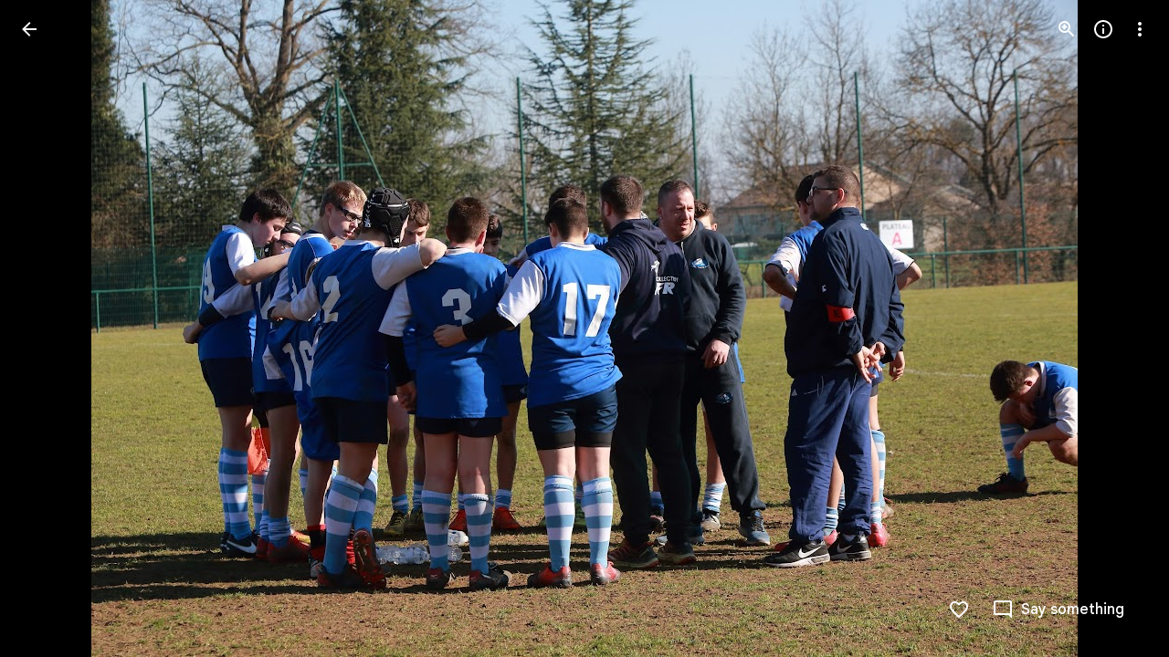

--- FILE ---
content_type: text/javascript; charset=UTF-8
request_url: https://photos.google.com/_/scs/social-static/_/js/k=boq.PhotosUi.en_US.wVnAaG-e70k.2019.O/ck=boq.PhotosUi.7WH3BW0og9k.L.B1.O/am=AAAAiDWAGZjdLf5zAQBBxvc9F9A_nhbCDZoMrxi-2Qg/d=1/exm=A7fCU,Ahp3ie,B7iQrb,BTP52d,BVgquf,DgRu0d,E2VjNc,EAvPLb,EFQ78c,IXJ14b,IZT63,Ihy5De,IoAGb,JNoxi,KUM7Z,Kl6Zic,L1AAkb,LEikZe,Lcfkne,LhnIsc,LuJzrb,LvGhrf,MI6k7c,MpJwZc,NCfd3d,NwH0H,O1Gjze,O6y8ed,OTA3Ae,P6sQOc,PIVayb,PrPYRd,QIhFr,RMhBfe,RqjULd,RyvaUb,SdcwHb,Sdj2rb,SpsfSb,UBtLbd,UUJqVe,Uas9Hd,Ulmmrd,V3dDOb,WO9ee,Wp0seb,XGBxGe,XVMNvd,XqvODd,YYmHzb,Z15FGf,ZDZcre,Zjf9Mc,ZwDk9d,_b,_tp,aW3pY,ag510,b7RkI,byfTOb,c08wCc,ctK1vf,e5qFLc,eT0are,ebZ3mb,fBsFbd,gI0Uxb,gJzDyc,gychg,hKSk3e,hc6Ubd,hdW3jf,iH3IVc,ig9vTc,izue8c,j85GYd,jmpo2c,k0FtEb,kjKdXe,l5KCsc,lWpni,lXKNFb,lYp0Je,lazG7b,lfpdyf,lsjVmc,lwddkf,m9oV,mI3LFb,mSX26d,mdR7q,mzzZzc,n73qwf,nbAYS,o3R5Zb,odxaDd,opk1D,p0FwGc,p3hmRc,p9Imqf,pNBFbe,pjICDe,pw70Gc,q0xTif,qTnoBf,rCcCxc,rgKQFc,sOXFj,saA6te,suMGRe,w9hDv,ws9Tlc,xKVq6d,xQtZb,xRgLuc,xUdipf,zbML3c,zeQjRb,zr1jrb/excm=_b,_tp,sharedphoto/ed=1/br=1/wt=2/ujg=1/rs=AGLTcCMEXqEm9j3CIMR4x1AkHTwzjuhk9A/ee=EVNhjf:pw70Gc;EmZ2Bf:zr1jrb;F2qVr:YClzRc;JsbNhc:Xd8iUd;K5nYTd:ZDZcre;LBgRLc:SdcwHb;Me32dd:MEeYgc;MvK0qf:ACRZh;NJ1rfe:qTnoBf;NPKaK:SdcwHb;NSEoX:lazG7b;O8Cmgf:XOYapd;Pjplud:EEDORb;QGR0gd:Mlhmy;SNUn3:ZwDk9d;ScI3Yc:e7Hzgb;Uvc8o:VDovNc;YIZmRd:A1yn5d;Zk62nb:E1UXVb;a56pNe:JEfCwb;cEt90b:ws9Tlc;dIoSBb:SpsfSb;dowIGb:ebZ3mb;eBAeSb:zbML3c;gty1Xc:suMGRe;iFQyKf:QIhFr;lOO0Vd:OTA3Ae;oGtAuc:sOXFj;pXdRYb:p0FwGc;qafBPd:yDVVkb;qddgKe:xQtZb;wR5FRb:rgKQFc;xqZiqf:wmnU7d;yxTchf:KUM7Z;zxnPse:GkRiKb/dti=1/m=bbreQc?wli=PhotosUi.7xNWGir8gbM.createPhotosEditorPrimaryModuleNoSimd.O%3A%3BPhotosUi.ZKjTGkXCZgY.createPhotosEditorPrimaryModuleSimd.O%3A%3BPhotosUi._dqC3uvUA_8.skottieWasm.O%3A%3BPhotosUi.MOa38CqSuAQ.twixWasm.O%3A%3B
body_size: 410
content:
"use strict";this.default_PhotosUi=this.default_PhotosUi||{};(function(_){var window=this;
try{
_.i9a=_.x("EcW08c",[_.Os]);
_.n("EcW08c");
var D9b;D9b=function(a){if(a=a.split(";")[1])return[a.trim()]};
_.WJ=class extends _.GF{constructor(){super();this.Zs=this.va().Wb("B6Vhqe")?null:this.va().Wb("N2RpBe");this.Ja=!this.Zs;this.Ra=_.We(this.getData("toggles"),!0);this.ha=!1;this.ka=_.wg(this.getData("checkedVeid"));this.mb=_.wg(this.getData("uncheckedVeid"))}Eb(a){a.data.name==="class"&&(this.Zs=this.va().Wb("B6Vhqe")?null:this.va().Wb("N2RpBe"),this.Ja=!this.Zs)}tf(){return!!this.Zs}Rb(){return this.Zs}Vl(){return this.Zs===null}yb(){this.Zs=!this.Zs;this.Aa()}Ng(a){this.Zs=a===null?null:!!a;this.Aa()}Nb(){return this.Ra}Ce(){this.na()&&
(this.ha=!0,this.qk(!0),_.rk(this.Pb,300,this),this.Ra&&(this.Ja=!this.Zs))}oe(a){this.oa&&(this.qk(!1),a||_.DOb.has(this.jd)&&!_.DOb.get(this.jd).QD.Kw&&this.tf()||(this.Ra&&this.yb(),this.trigger("JIbuQc",this.tf()),a=this.va().el(),this.Zs&&this.ka?_.FH(a,parseInt(this.ka.split(";")[0].trim(),10),["JIbuQc"],D9b(this.ka)):!this.Zs&&this.mb&&_.FH(a,parseInt(this.mb.split(";")[0].trim(),10),["JIbuQc"],D9b(this.mb))))}Xa(){this.qk(!0)}Ya(){this.qk(!1)}te(){return!0}Pb(){this.ha=!1;this.Aa()}Ea(){const a=
this.va();a.Db("u3bW4e",this.ni()&&!this.oa);a.Db("qs41qe",this.oa||this.ha);a.Db("i9xfbb",this.Ja);a.Db("N2RpBe",!!this.Zs);a.Db("B6Vhqe",this.Zs===null);this.jd=="radio"&&(this.na()||a.ud("tabindex"));a.Sb("aria-checked",this.Zs===null?"mixed":this.Zs.toString());this.getLabel().Db("N2RpBe",!!this.Zs)}kc(){return!1}};_.WJ.prototype.$wa$Iuc8x=function(){return this.kc};_.WJ.prototype.$wa$Mlp4Hf=function(){return this.Ea};_.WJ.prototype.$wa$I481le=function(){return this.te};
_.WJ.prototype.$wa$mQiROb=function(){return this.Ya};_.WJ.prototype.$wa$BIGU4d=function(){return this.Xa};_.WJ.prototype.$wa$jz8gV=function(){return this.Ce};_.WJ.prototype.$wa$IS8HFf=function(){return this.Nb};_.WJ.prototype.$wa$BQ7HLd=function(){return this.yb};_.WJ.prototype.$wa$B6Vhqe=function(){return this.Vl};_.WJ.prototype.$wa$hAg8Ad=function(){return this.Rb};_.WJ.prototype.$wa$N2RpBe=function(){return this.tf};_.WJ.prototype.$wa$dyRcpb=function(){return this.Eb};_.R(_.i9a,_.WJ);
_.r();
_.i6a=_.x("bbreQc",[_.Fk,_.Em,_.Pl]);
_.n("bbreQc");
var OVg=class extends _.Q{static Ha(){return{Qa:{soy:_.Dr},model:{Zc:_.x9},service:{selection:_.NS}}}constructor(a){super();this.soy=a.Qa.soy;this.Fb=a.model.Zc;this.ha=a.service.selection;this.na=_.T(_.U().Ia(()=>{const b=this.isSelected();let c=_.kPg;b&&(c=_.jPg);const d=this.Ma("cy6CSe").Sb("jslog",this.soy.renderText(_.iPg,{tf:b}));_.EH(d.el());_.uu(this,"cy6CSe").then(e=>{e.Ng(b);e.va().focus()});this.soy.Yd(this.Ma("l0ZStb").el(),c)}))}bm(){_.ES(this.ha,_.GS([this.Fb.Ta()]));this.ka()}isSelected(){const a=
this.Fb.Ta();return _.MS(this.ha,a)===1||_.MS(this.ha,a)===2}ka(){this.na()}};OVg.prototype.$wa$Hu4Tjd=function(){return this.ka};OVg.prototype.$wa$KamsZ=function(){return this.bm};_.R(_.i6a,OVg);



_.r();
}catch(e){_._DumpException(e)}
}).call(this,this.default_PhotosUi);
// Google Inc.


--- FILE ---
content_type: text/javascript; charset=UTF-8
request_url: https://photos.google.com/_/scs/social-static/_/js/k=boq.PhotosUi.en_US.wVnAaG-e70k.2019.O/ck=boq.PhotosUi.7WH3BW0og9k.L.B1.O/am=AAAAiDWAGZjdLf5zAQBBxvc9F9A_nhbCDZoMrxi-2Qg/d=1/exm=A7fCU,Ahp3ie,B7iQrb,BVgquf,E2VjNc,EAvPLb,EFQ78c,IXJ14b,IZT63,Ihy5De,IoAGb,JNoxi,KUM7Z,Kl6Zic,L1AAkb,LEikZe,Lcfkne,LuJzrb,MI6k7c,MpJwZc,NwH0H,O1Gjze,O6y8ed,OTA3Ae,PrPYRd,QIhFr,RMhBfe,RyvaUb,SdcwHb,SpsfSb,UBtLbd,UUJqVe,Uas9Hd,Ulmmrd,V3dDOb,WO9ee,Wp0seb,XVMNvd,XqvODd,YYmHzb,Z15FGf,ZDZcre,ZwDk9d,_b,_tp,aW3pY,ag510,byfTOb,e5qFLc,ebZ3mb,gJzDyc,gychg,hKSk3e,hc6Ubd,hdW3jf,iH3IVc,ig9vTc,izue8c,j85GYd,kjKdXe,l5KCsc,lXKNFb,lazG7b,lfpdyf,lsjVmc,lwddkf,m9oV,mI3LFb,mSX26d,mdR7q,mzzZzc,n73qwf,nbAYS,p0FwGc,p3hmRc,p9Imqf,pNBFbe,pjICDe,pw70Gc,qTnoBf,rCcCxc,rgKQFc,suMGRe,w9hDv,ws9Tlc,xKVq6d,xQtZb,xUdipf,zbML3c,zeQjRb,zr1jrb/excm=_b,_tp,sharedphoto/ed=1/br=1/wt=2/ujg=1/rs=AGLTcCMEXqEm9j3CIMR4x1AkHTwzjuhk9A/ee=EVNhjf:pw70Gc;EmZ2Bf:zr1jrb;F2qVr:YClzRc;JsbNhc:Xd8iUd;K5nYTd:ZDZcre;LBgRLc:SdcwHb;Me32dd:MEeYgc;MvK0qf:ACRZh;NJ1rfe:qTnoBf;NPKaK:SdcwHb;NSEoX:lazG7b;O8Cmgf:XOYapd;Pjplud:EEDORb;QGR0gd:Mlhmy;SNUn3:ZwDk9d;ScI3Yc:e7Hzgb;Uvc8o:VDovNc;YIZmRd:A1yn5d;Zk62nb:E1UXVb;a56pNe:JEfCwb;cEt90b:ws9Tlc;dIoSBb:SpsfSb;dowIGb:ebZ3mb;eBAeSb:zbML3c;gty1Xc:suMGRe;iFQyKf:QIhFr;lOO0Vd:OTA3Ae;oGtAuc:sOXFj;pXdRYb:p0FwGc;qafBPd:yDVVkb;qddgKe:xQtZb;wR5FRb:rgKQFc;xqZiqf:wmnU7d;yxTchf:KUM7Z;zxnPse:GkRiKb/dti=1/m=DgRu0d,Zjf9Mc,xRgLuc,ctK1vf,lYp0Je,gI0Uxb?wli=PhotosUi.7xNWGir8gbM.createPhotosEditorPrimaryModuleNoSimd.O%3A%3BPhotosUi.ZKjTGkXCZgY.createPhotosEditorPrimaryModuleSimd.O%3A%3BPhotosUi._dqC3uvUA_8.skottieWasm.O%3A%3BPhotosUi.MOa38CqSuAQ.twixWasm.O%3A%3B
body_size: 211627
content:
"use strict";_F_installCss(".zyTWof-Ng57nc{display:none;position:fixed;inset:auto 0 0;align-items:center;justify-content:center;box-sizing:border-box;z-index:var(--gm3-snackbar-z-index,8);margin:8px;pointer-events:none;-webkit-tap-highlight-color:rgba(0,0,0,0)}.zyTWof-Ng57nc[popover]{background:none;border:none;overflow:visible;padding:0}.zyTWof-Ng57nc-OWXEXe-M1Soyc{justify-content:flex-start}.zyTWof-Ng57nc-OWXEXe-eu7FSc .zyTWof-YAxtVc{flex-direction:column;align-items:flex-start}.zyTWof-Ng57nc-OWXEXe-eu7FSc .zyTWof-gIZMF{padding-bottom:8px;padding-inline:16px 8px}.zyTWof-Ng57nc-OWXEXe-eu7FSc .zyTWof-M6tBBc{align-self:flex-end;margin-bottom:4px}.zyTWof-Ng57nc-OWXEXe-uGFO6d,.zyTWof-Ng57nc-OWXEXe-FNFY6c,.zyTWof-Ng57nc-OWXEXe-FnSee{display:flex}.zyTWof-Ng57nc-OWXEXe-FNFY6c .zyTWof-gIZMF,.zyTWof-Ng57nc-OWXEXe-FNFY6c .zyTWof-M6tBBc{visibility:visible}.zyTWof-Ng57nc-OWXEXe-FNFY6c .zyTWof-YAxtVc{transform:scale(1);opacity:1;pointer-events:auto;transition:opacity .15s 0ms cubic-bezier(0,0,.2,1),transform .15s 0ms cubic-bezier(0,0,.2,1)}.zyTWof-Ng57nc-OWXEXe-FnSee .zyTWof-YAxtVc{transform:scale(1);transition:opacity 75ms 0ms cubic-bezier(.4,0,1,1)}.zyTWof-YAxtVc{background-color:var(--gm3-snackbar-container-color,var(--gm3-sys-color-inverse-surface,#303030));min-width:344px;max-width:672px;padding-inline:0 8px;display:flex;align-items:center;justify-content:flex-start;box-sizing:border-box;transform:scale(.8);opacity:0;border-start-start-radius:var(--gm3-snackbar-container-shape-start-start,4px);border-start-end-radius:var(--gm3-snackbar-container-shape-start-end,4px);border-end-end-radius:var(--gm3-snackbar-container-shape-end-end,4px);border-end-start-radius:var(--gm3-snackbar-container-shape-end-start,4px);--yXuigc:var(--gm3-snackbar-container-elevation,3);--Fe5l0b:var(--gm3-snackbar-container-shadow-color,var(--gm3-sys-color-shadow,#000))}@media (max-width:344px),(max-width:480px){.zyTWof-YAxtVc{min-width:100%}}.zyTWof-YAxtVc::before{position:absolute;box-sizing:border-box;width:100%;height:100%;top:0;left:0;border:1px solid transparent;border-radius:inherit;content:\"\";pointer-events:none}.zyTWof-gIZMF{color:var(--gm3-snackbar-supporting-text-color,var(--gm3-sys-color-inverse-on-surface,#f2f2f2));letter-spacing:var(--gm3-snackbar-supporting-text-tracking,0);font-size:var(--gm3-snackbar-supporting-text-size,.875rem);font-family:var(--gm3-snackbar-supporting-text-font,\"Google Sans Flex\",\"Google Sans Text\",\"Google Sans\",Roboto,Arial,sans-serif);font-weight:var(--gm3-snackbar-supporting-text-weight,400);line-height:var(--gm3-snackbar-supporting-text-line-height,1.25rem);font-variation-settings:var(--gm3-snackbar-supporting-text-font-variation-settings,initial);padding-top:14px;padding-bottom:14px;padding-inline:16px 8px;margin:0;width:100%;flex-grow:1;box-sizing:border-box;visibility:hidden}.zyTWof-M6tBBc{display:flex;flex-shrink:0;align-items:center;box-sizing:border-box;visibility:hidden}.zyTWof-IkaYrd+.zyTWof-TolmDb{margin-inline:8px 0}.zyTWof-IkaYrd{--gm3-button-text-focus-label-text-color:var(--gm3-snackbar-action-focus-label-text-color,var(--gm3-sys-color-inverse-primary,#a8c7fa));--gm3-button-text-hover-label-text-color:var(--gm3-snackbar-action-hover-label-text-color,var(--gm3-sys-color-inverse-primary,#a8c7fa));--gm3-button-text-hover-state-layer-color:var(--gm3-snackbar-action-hover-state-layer-color,var(--gm3-sys-color-inverse-primary,#a8c7fa));--gm3-button-text-hover-state-layer-opacity:var(--gm3-snackbar-action-hover-state-layer-opacity,0.08);--gm3-button-text-label-text-color:var(--gm3-snackbar-action-label-text-color,var(--gm3-sys-color-inverse-primary,#a8c7fa));--gm3-button-text-label-text-font:var(--gm3-snackbar-action-label-text-font,\"Google Sans Flex\",\"Google Sans Text\",\"Google Sans\",Roboto,Arial,sans-serif);--gm3-button-text-label-text-font-variation-settings:var(--gm3-snackbar-action-label-text-font-variation-settings,initial);--gm3-button-text-label-text-size:var(--gm3-snackbar-action-label-text-size,0.875rem);--gm3-button-text-label-text-tracking:var(--gm3-snackbar-action-label-text-tracking,0rem);--gm3-button-text-label-text-weight:var(--gm3-snackbar-action-label-text-weight,500);--gm3-button-text-pressed-label-text-color:var(--gm3-snackbar-action-pressed-label-text-color,var(--gm3-sys-color-inverse-primary,#a8c7fa));--gm3-button-text-pressed-state-layer-color:var(--gm3-snackbar-action-pressed-state-layer-color,var(--gm3-sys-color-inverse-primary,#a8c7fa));--gm3-button-text-pressed-state-layer-opacity:var(--gm3-snackbar-action-pressed-state-layer-opacity,0.1)}.zyTWof-TolmDb{--gm3-icon-button-standard-icon-size:var(--gm3-snackbar-icon-size,24px);--gm3-icon-button-standard-unselected-icon-color:var(--gm3-snackbar-icon-color,var(--gm3-sys-color-inverse-on-surface,#f2f2f2));--gm3-icon-button-standard-unselected-hover-icon-color:var(--gm3-snackbar-icon-hover-icon-color,var(--gm3-sys-color-inverse-on-surface,#f2f2f2));--gm3-icon-button-standard-unselected-hover-state-layer-color:var(--gm3-snackbar-icon-hover-state-layer-color,var(--gm3-sys-color-inverse-on-surface,#f2f2f2));--gm3-icon-button-standard-unselected-hover-state-layer-opacity:var(--gm3-snackbar-icon-hover-state-layer-opacity,0.08);--gm3-icon-button-standard-unselected-focus-icon-color:var(--gm3-snackbar-icon-focus-icon-color,var(--gm3-sys-color-inverse-on-surface,#f2f2f2));--gm3-icon-button-standard-unselected-pressed-icon-color:var(--gm3-snackbar-icon-pressed-icon-color,var(--gm3-sys-color-inverse-on-surface,#f2f2f2));--gm3-icon-button-standard-unselected-pressed-state-layer-opacity:var(--gm3-snackbar-icon-pressed-state-layer-opacity,0.1);--gm3-icon-button-standard-container-height:36px;--gm3-icon-button-standard-container-width:36px}.OanAid{z-index:8000;--gm3-snackbar-action-focus-label-text-color:var(--gm3-sys-color-inverse-primary,#a8c7fa);--gm3-snackbar-action-hover-label-text-color:var(--gm3-sys-color-inverse-primary,#a8c7fa);--gm3-snackbar-action-hover-state-layer-color:var(--gm3-sys-color-inverse-primary,#a8c7fa);--gm3-snackbar-action-hover-state-layer-opacity:0.08;--gm3-snackbar-action-label-text-color:var(--gm3-sys-color-inverse-primary,#a8c7fa);--gm3-snackbar-action-label-text-font:Google Sans Text,Google Sans,Roboto,Arial,sans-serif;--gm3-snackbar-action-label-text-size:0.875rem;--gm3-snackbar-action-label-text-tracking:0rem;--gm3-snackbar-action-label-text-weight:500;--gm3-snackbar-action-pressed-label-text-color:var(--gm3-sys-color-inverse-primary,#a8c7fa);--gm3-snackbar-action-pressed-state-layer-color:var(--gm3-sys-color-inverse-primary,#a8c7fa);--gm3-snackbar-action-pressed-state-layer-opacity:0.12;--gm3-snackbar-container-color:var(--gm3-sys-color-inverse-surface,#303030);--gm3-snackbar-container-shadow-color:var(--gm3-sys-color-shadow,#000);--gm3-snackbar-icon-color:var(--gm3-sys-color-inverse-on-surface,#f2f2f2);--gm3-snackbar-icon-focus-icon-color:var(--gm3-sys-color-inverse-on-surface,#f2f2f2);--gm3-snackbar-icon-hover-icon-color:var(--gm3-sys-color-inverse-on-surface,#f2f2f2);--gm3-snackbar-icon-hover-state-layer-color:var(--gm3-sys-color-inverse-on-surface,#f2f2f2);--gm3-snackbar-icon-hover-state-layer-opacity:0.08;--gm3-snackbar-icon-pressed-icon-color:var(--gm3-sys-color-inverse-on-surface,#f2f2f2);--gm3-snackbar-supporting-text-color:var(--gm3-sys-color-inverse-on-surface,#f2f2f2);--gm3-snackbar-supporting-text-font:Google Sans Text,Google Sans,Roboto,Arial,sans-serif;--gm3-snackbar-supporting-text-line-height:1.25rem;--gm3-snackbar-supporting-text-size:0.875rem;--gm3-snackbar-supporting-text-tracking:0rem;--gm3-snackbar-supporting-text-weight:400}.z4GEEe{--gm3-snackbar-action-focus-label-text-color:var(--gm3-sys-color-inverse-primary,#a8c7fa);--gm3-snackbar-action-hover-label-text-color:var(--gm3-sys-color-inverse-primary,#a8c7fa);--gm3-snackbar-action-hover-state-layer-color:var(--gm3-sys-color-inverse-primary,#a8c7fa);--gm3-snackbar-action-hover-state-layer-opacity:0.08;--gm3-snackbar-action-label-text-color:var(--gm3-sys-color-inverse-primary,#a8c7fa);--gm3-snackbar-action-label-text-font:Google Sans Text,Google Sans,Roboto,Arial,sans-serif;--gm3-snackbar-action-label-text-size:0.875rem;--gm3-snackbar-action-label-text-tracking:0rem;--gm3-snackbar-action-label-text-weight:500;--gm3-snackbar-action-pressed-label-text-color:var(--gm3-sys-color-inverse-primary,#a8c7fa);--gm3-snackbar-action-pressed-state-layer-color:var(--gm3-sys-color-inverse-primary,#a8c7fa);--gm3-snackbar-action-pressed-state-layer-opacity:0.12;--gm3-snackbar-container-color:var(--gm3-sys-color-primary,#0b57d0);--gm3-snackbar-container-shadow-color:var(--gm3-sys-color-shadow,#000);--gm3-snackbar-icon-color:var(--gm3-sys-color-inverse-on-surface,#f2f2f2);--gm3-snackbar-icon-focus-icon-color:var(--gm3-sys-color-inverse-on-surface,#f2f2f2);--gm3-snackbar-icon-hover-icon-color:var(--gm3-sys-color-inverse-on-surface,#f2f2f2);--gm3-snackbar-icon-hover-state-layer-color:var(--gm3-sys-color-inverse-on-surface,#f2f2f2);--gm3-snackbar-icon-hover-state-layer-opacity:0.08;--gm3-snackbar-icon-pressed-icon-color:var(--gm3-sys-color-inverse-on-surface,#f2f2f2);--gm3-snackbar-supporting-text-color:var(--gm3-sys-color-inverse-on-surface,#f2f2f2);--gm3-snackbar-supporting-text-font:Google Sans Text,Google Sans,Roboto,Arial,sans-serif;--gm3-snackbar-supporting-text-line-height:1.25rem;--gm3-snackbar-supporting-text-size:0.875rem;--gm3-snackbar-supporting-text-tracking:0rem;--gm3-snackbar-supporting-text-weight:400}.FGBDmc{border-width:0;box-shadow:0 1px 2px 0 color-mix(in srgb,var(--gm3-sys-color-shadow,#000) 30%,transparent),0 2px 6px 2px color-mix(in srgb,var(--gm3-sys-color-shadow,#000) 15%,transparent);position:absolute;border-radius:20px;width:40px;height:40px;background-color:var(--gm3-sys-color-primary,#0b57d0);color:var(--gm3-sys-color-on-primary,#fff);z-index:9000;line-height:40px;text-align:center;top:-20px;left:-20px}.tgaUp{background-image:var(--pgc-asset-docs-notes)}.WRTjid{background-image:var(--pgc-asset-docs-events)}.VyOq3c{background-image:var(--pgc-asset-docs-other)}.POUi4d{background-image:var(--pgc-asset-docs-recipes)}.pTqS1{background-image:var(--pgc-asset-docs-payment)}.makkZe{background-image:var(--pgc-asset-docs-identity)}.WxJjI{background-image:var(--pgc-asset-docs-receipts)}.WY5Y2b{background-image:var(--pgc-asset-docs-books)}.dehMJb{background-image:var(--pgc-asset-docs-social)}.bUd9he{background-image:var(--pgc-asset-docs-screenshot)}.j7cAqb{background-image:var(--pgc-asset-docs-products)}.lNIW2c{background-image:var(--pgc-asset-docs-business-cards)}.ZCYxmc{background-image:var(--pgc-asset-docs-shipping)}.EDs8k{content:var(--pgc-asset-docs-notes)}.hQjyWe{content:var(--pgc-asset-docs-events)}.nOzPKd{content:var(--pgc-asset-docs-other)}.tRcz5{content:var(--pgc-asset-docs-recipes)}.luA1F{content:var(--pgc-asset-docs-payment)}.WM3ryb{content:var(--pgc-asset-docs-identity)}.KtDlxe{content:var(--pgc-asset-docs-receipts)}.USJW7d{content:var(--pgc-asset-docs-books)}.iW9Ugf{content:var(--pgc-asset-docs-social)}.JkfQnc{content:var(--pgc-asset-docs-screenshot)}.zZ1m2{content:var(--pgc-asset-docs-products)}.MH7Dqe{content:var(--pgc-asset-docs-business-cards)}.gL60b{content:var(--pgc-asset-docs-shipping)}.s1mudb{overflow-x:hidden}.xRg64c{display:flex;flex-wrap:wrap;padding:8px 0;transform:translateZ(0)}.whLJKc{flex:1 0 188px;margin:0 4px 4px 0;position:relative;background-color:var(--gm3-sys-color-surface-container,#f0f4f9)}.whLJKc.rtIMgb{margin:0;position:absolute}.M82Bce .whLJKc{background-color:var(--gm3-sys-color-surface-container,#f0f4f9)}.whLJKc:focus{outline:none}.XKNPOc{background-size:cover;display:block;padding-top:100%;transition:opacity .2s cubic-bezier(.4,0,.2,1);opacity:1}.whLJKc.eLNT1d>.XKNPOc{opacity:.5}.I9Aphf{color:var(--photos-color-on-scrim,#fff);position:absolute;right:4px;top:4px}.tM9Q7d{font-family:Google Sans Text,Google Sans,Roboto,Arial,sans-serif;line-height:1.25rem;font-size:0.875rem;letter-spacing:0em;font-weight:500;background:linear-gradient(to bottom,transparent,color-mix(in srgb,var(--gm3-sys-color-scrim,#000) 38%,transparent));bottom:0;color:var(--photos-color-on-scrim,#fff);height:28px;left:0;opacity:1;overflow:hidden;padding:28px 12px 0;position:absolute;right:0;text-align:center;text-overflow:ellipsis;transition:opacity .2s cubic-bezier(.4,0,.2,1);white-space:nowrap}.tM9Q7d.eLNT1d{opacity:0}.kyXI1d{padding-bottom:100%;position:relative}.MP4Xtf{display:flex;flex-direction:column}.MP4Xtf .jt3Nub{align-items:center;display:flex;flex:1}.jt3Nub.eLNT1d{display:none}.M4V5Vc{background-position:center;background-size:80%}.XkWAb-LmsqOc,.XkWAb-JaavZc{image-rendering:optimizeSpeed;image-rendering:-webkit-optimize-contrast;-ms-interpolation-mode:nearest-neighbor}.XkWAb-LmsqOc{transition:opacity .5s linear}.XkWAb-xzdHvd{transform:translate(-50%,-50%) rotate(90deg) translate(50%,-50%)}.XkWAb-hTN0Jd{transform:translate(-50%,-50%) rotate(180deg) translate(-50%,-50%)}.XkWAb-IZxJAe{transform:translate(-50%,-50%) rotate(270deg) translate(-50%,50%)}.XkWAb-cYRDff img.XkWAb-Iak2Lc{transition:none}.XkWAb-cYRDff img.L6cTce{opacity:0}.XkWAb-CHX6zb{opacity:0;position:absolute;z-index:1002;height:100%;width:100%;background-color:#008000;-webkit-tap-highlight-color:rgba(0,0,0,0)}.XkWAb-pfZwlb{overflow:hidden}.XkWAb-cYRDff{background:transparent!important;position:absolute;overflow:hidden}.XkWAb-LmsqOc,.XkWAb-JaavZc{position:absolute}.XkWAb-pVNTue{position:absolute;z-index:1003;width:1px;height:1px;user-select:none}.XkWAb-RCfa3e{transition:all .5s}.XkWAb-pVNTue.XkWAb-RCfa3e{transition:opacity .5s}.XkWAb-pVNTue .XkWAb-sM5MNb{width:100%;height:100%;border:1px solid #808080;background:#000}.XkWAb-pVNTue .XkWAb-SMWX4b{direction:ltr;width:100%;height:100%;background-repeat:no-repeat;overflow:hidden;position:relative}.XkWAb-pVNTue .XkWAb-SMWX4b .XkWAb-pfZwlb .XkWAb-cYRDff{position:absolute}.XkWAb-pVNTue .XkWAb-xJ5Hz{background:transparent!important;border:1px solid #fff;position:absolute;z-index:1001}.XkWAb-pVNTue .XkWAb-ZdFRdf{position:absolute;background:#000;opacity:.6;z-index:1001}.XkWAb-pVNTue .XkWAb-UH1Jve{width:100%;height:30px;background:#000;border-style:solid;border-color:#808080;border-width:0 1px 1px 1px;position:absolute;transition:height .5s}.XkWAb-eJuzjc,.XkWAb-a4WLyb{color:#fff;cursor:pointer;font-size:13px;height:30px;position:absolute;top:0;text-align:center;transition:height .5s;vertical-align:middle;width:22px}.XkWAb-BtWyge{display:table-cell;width:22px;height:30px;text-align:center;vertical-align:middle}.XkWAb-pVNTue .XkWAb-eJuzjc{right:0}.XkWAb-pVNTue .XkWAb-a4WLyb{left:0}.XkWAb-pVNTue .XkWAb-IlRY5e{height:30px;width:16px;background:#fff!important;cursor:pointer;transition:height .5s}.XkWAb-pVNTue .XkWAb-IE9qgd{left:22px;position:absolute;right:22px;top:0;transition:height .5s}.XkWAb-AHe6Kc{background-image:url(\"[data-uri]\");position:absolute;z-index:1}.kmqzh{position:relative}.kmqzh .snByac{font-feature-settings:\"liga\" 0;font-variant-ligatures:no-contextual;padding-bottom:1px;white-space:pre-wrap;word-wrap:break-word}.kmqzh .tL9Q4c{background-color:var(--gm3-sys-color-surface,#fff);border:none;border-bottom:1px solid transparent;bottom:0;box-sizing:border-box;color:var(--gm3-sys-color-on-surface,#1f1f1f);display:block;font:inherit;font-feature-settings:\"liga\" 0;font-variant-ligatures:no-contextual;height:100%;letter-spacing:inherit;margin:0;outline:none;overflow:hidden;padding:0;position:absolute;resize:none;top:0;transition:.3s cubic-bezier(.4,0,.2,1) all;width:100%}.kmqzh .tL9Q4c::-webkit-input-placeholder{color:var(--gm3-sys-color-outline,#747775)}.kmqzh .tL9Q4c::placeholder{color:var(--gm3-sys-color-outline,#747775)}.kmqzh .tL9Q4c.OkbU2c{left:-3px;width:calc(100% + 10px)}.kmqzh .tL9Q4c:hover{border-bottom:1px solid var(--gm3-sys-color-on-surface,#1f1f1f)}.kmqzh .cXrdqd{bottom:0;display:block;left:0;position:absolute;right:0;width:100%}.kmqzh .cXrdqd::before,.kmqzh .cXrdqd::after{background:var(--gm3-sys-color-primary,#0b57d0);bottom:0;content:\"\";height:2px;position:absolute;width:0}.kmqzh .cXrdqd::before{left:50%}.kmqzh .cXrdqd::after{right:50%}.kmqzh .tL9Q4c:focus~.cXrdqd::before,.kmqzh .tL9Q4c:focus~.cXrdqd::after{width:50%;transition:.3s cubic-bezier(.4,0,.2,1) all}.kmqzh.Jj6Lae .snByac{padding-bottom:2px}.kmqzh.Jj6Lae .tL9Q4c{border-bottom:2px solid var(--gm3-sys-color-error,#b3261e)}.kmqzh.Jj6Lae .cXrdqd::before,.kmqzh.Jj6Lae .cXrdqd::after{background:var(--gm3-sys-color-error,#b3261e)}.kmqzh .sEI5We{display:none;height:0}.kmqzh.Jj6Lae .sEI5We{display:inherit}.kmqzh .RFs5ve{color:var(--gm3-sys-color-error,#b3261e);font-size:.75em;padding-top:.75em}.I7yYbe{--gm3-text-field-filled-active-indicator-color:var(--gm3-sys-color-on-surface-variant,#444746);--gm3-text-field-filled-caret-color:var(--gm3-sys-color-primary,#0b57d0);--gm3-text-field-filled-disabled-active-indicator-color:color-mix(in srgb,var(--gm3-sys-color-on-surface-variant,#444746) 38%,transparent);--gm3-text-field-filled-disabled-input-text-color:rbga(var(--gm3-sys-color-on-surface,#1f1f1f),0.38);--gm3-text-field-filled-disabled-label-text-color:color-mix(in srgb,var(--gm3-sys-color-on-surface-variant,#444746) 38%,transparent);--gm3-text-field-filled-disabled-leading-icon-color:color-mix(in srgb,var(--gm3-sys-color-on-surface-variant,#444746) 38%,transparent);--gm3-text-field-filled-disabled-supporting-text-color:color-mix(in srgb,var(--gm3-sys-color-on-surface-variant,#444746) 38%,transparent);--gm3-text-field-filled-disabled-trailing-icon-color:color-mix(in srgb,var(--gm3-sys-color-on-surface-variant,#444746) 38%,transparent);--gm3-text-field-filled-error-active-indicator-color:var(--gm3-sys-color-error,#b3261e);--gm3-text-field-filled-error-focus-active-indicator-color:var(--gm3-sys-color-error,#b3261e);--gm3-text-field-filled-error-focus-caret-color:var(--gm3-sys-color-error,#b3261e);--gm3-text-field-filled-error-focus-input-text-color:var(--gm3-sys-color-on-surface,#1f1f1f);--gm3-text-field-filled-error-focus-label-text-color:var(--gm3-sys-color-error,#b3261e);--gm3-text-field-filled-error-focus-leading-icon-color:var(--gm3-sys-color-on-surface-variant,#444746);--gm3-text-field-filled-error-focus-supporting-text-color:var(--gm3-sys-color-error,#b3261e);--gm3-text-field-filled-error-focus-trailing-icon-color:var(--gm3-sys-color-error,#b3261e);--gm3-text-field-filled-error-hover-active-indicator-color:var(--gm3-sys-color-error,#b3261e);--gm3-text-field-filled-error-hover-input-text-color:var(--gm3-sys-color-on-surface,#1f1f1f);--gm3-text-field-filled-error-hover-label-text-color:var(--gm3-sys-color-error,#b3261e);--gm3-text-field-filled-error-hover-leading-icon-color:var(--gm3-sys-color-on-surface-variant,#444746);--gm3-text-field-filled-error-hover-state-layer-color:var(--gm3-sys-color-on-surface,#1f1f1f);--gm3-text-field-filled-error-hover-state-layer-opacity:0.08;--gm3-text-field-filled-error-hover-supporting-text-color:var(--gm3-sys-color-error,#b3261e);--gm3-text-field-filled-error-hover-trailing-icon-color:var(--gm3-sys-color-error,#b3261e);--gm3-text-field-filled-error-input-text-color:var(--gm3-sys-color-on-surface,#1f1f1f);--gm3-text-field-filled-error-label-text-color:var(--gm3-sys-color-error,#b3261e);--gm3-text-field-filled-error-leading-icon-color:var(--gm3-sys-color-on-surface-variant,#444746);--gm3-text-field-filled-error-supporting-text-color:var(--gm3-sys-color-error,#b3261e);--gm3-text-field-filled-error-trailing-icon-color:var(--gm3-sys-color-error,#b3261e);--gm3-text-field-filled-focus-active-indicator-color:var(--gm3-sys-color-primary,#0b57d0);--gm3-text-field-filled-focus-input-text-color:var(--gm3-sys-color-on-surface,#1f1f1f);--gm3-text-field-filled-focus-label-text-color:var(--gm3-sys-color-primary,#0b57d0);--gm3-text-field-filled-focus-leading-icon-color:var(--gm3-sys-color-on-surface-variant,#444746);--gm3-text-field-filled-focus-supporting-text-color:var(--gm3-sys-color-on-surface-variant,#444746);--gm3-text-field-filled-focus-trailing-icon-color:var(--gm3-sys-color-on-surface-variant,#444746);--gm3-text-field-filled-hover-active-indicator-color:var(--gm3-sys-color-on-surface,#1f1f1f);--gm3-text-field-filled-hover-input-text-color:var(--gm3-sys-color-on-surface,#1f1f1f);--gm3-text-field-filled-hover-label-text-color:var(--gm3-sys-color-on-surface,#1f1f1f);--gm3-text-field-filled-hover-leading-icon-color:var(--gm3-sys-color-on-surface-variant,#444746);--gm3-text-field-filled-hover-state-layer-color:var(--gm3-sys-color-on-surface,#1f1f1f);--gm3-text-field-filled-hover-state-layer-opacity:0.08;--gm3-text-field-filled-hover-supporting-text-color:var(--gm3-sys-color-on-surface-variant,#444746);--gm3-text-field-filled-hover-trailing-icon-color:var(--gm3-sys-color-on-surface-variant,#444746);--gm3-text-field-filled-input-text-color:var(--gm3-sys-color-on-surface,#1f1f1f);--gm3-text-field-filled-input-text-placeholder-color:var(--gm3-sys-color-on-surface-variant,#444746);--gm3-text-field-filled-input-text-prefix-color:var(--gm3-sys-color-on-surface-variant,#444746);--gm3-text-field-filled-input-text-suffix-color:var(--gm3-sys-color-on-surface-variant,#444746);--gm3-text-field-filled-label-text-color:var(--gm3-sys-color-on-surface-variant,#444746);--gm3-text-field-filled-leading-icon-color:var(--gm3-sys-color-on-surface-variant,#444746);--gm3-text-field-filled-supporting-text-color:var(--gm3-sys-color-on-surface-variant,#444746);--gm3-text-field-filled-trailing-icon-color:var(--gm3-sys-color-on-surface-variant,#444746);--gm3-text-field-filled-input-text-font:Google Sans Text,Google Sans,Roboto,Arial,sans-serif;--gm3-text-field-filled-input-text-line-height:1.5rem;--gm3-text-field-filled-input-text-size:1rem;--gm3-text-field-filled-input-text-tracking:0rem;--gm3-text-field-filled-input-text-weight:400;--gm3-text-field-filled-label-text-font:Google Sans Text,Google Sans,Roboto,Arial,sans-serif;--gm3-text-field-filled-label-text-line-height:1.5rem;--gm3-text-field-filled-label-text-size:1rem;--gm3-text-field-filled-label-text-tracking:0rem;--gm3-text-field-filled-label-text-weight:400;--gm3-text-field-filled-supporting-text-font:Google Sans Text,Google Sans,Roboto,Arial,sans-serif;--gm3-text-field-filled-supporting-text-line-height:1rem;--gm3-text-field-filled-supporting-text-size:0.75rem;--gm3-text-field-filled-supporting-text-tracking:0.00625rem;--gm3-text-field-filled-supporting-text-weight:400;font-feature-settings:\"liga\" 0;font-variant-ligatures:no-contextual}.hPdoGf{--gm3-text-field-filled-container-color:var(--gm3-sys-color-surface-variant,#e1e3e1);--gm3-text-field-filled-disabled-container-color:color-mix(in srgb,var(--gm3-sys-color-on-surface-variant,#444746) 4%,transparent)}.YW656b{display:flex;flex-direction:column;height:100%;overflow-y:hidden}.ZPTMcc{overflow-y:auto}.WUbige{color:var(--gm3-sys-color-on-surface,#1f1f1f)}.IMbeAf{display:flex;-ms-flex-pack:justify;align-items:center;-ms-flex-align:center;flex-direction:row-reverse;justify-content:flex-end;padding:8px;z-index:1}.IMbeAf.CWVNI{background:var(--gm3-sys-color-surface-container,#f0f4f9)}.dxQvJb .IMbeAf{padding-right:max(20px,env(safe-area-inset-right))}.zeAJcf{margin:0;padding-left:7px;font-family:Google Sans,Roboto,Arial,sans-serif;line-height:1.75rem;font-size:1.375rem;letter-spacing:0em;font-weight:400}.zE2Vqb{padding:20px 24px}.qURWqc{font-family:Google Sans Text,Google Sans,Roboto,Arial,sans-serif;line-height:1.5rem;font-size:1rem;letter-spacing:0em;font-weight:400;white-space:pre-wrap;word-wrap:break-word}.qURWqc .tL9Q4c{border-bottom:1px solid var(--gm3-sys-color-outline-variant,#c4c7c5)}.wiOkb,.R9U8ab,.oBMhZb{font-weight:normal}.lBpXKc{align-items:center;color:var(--gm3-sys-color-on-surface-variant,#444746);display:flex}.iXoc6e{text-decoration:underline}.poqnhe{margin-top:16px}.Hvyw5d{color:var(--gm3-sys-color-on-surface-variant,#444746);text-decoration:underline;margin-right:5px}.wiOkb{color:var(--gm3-sys-color-on-surface-variant,#444746);display:flex;padding:14px 24px;font-family:Google Sans Text,Google Sans,Roboto,Arial,sans-serif;line-height:1rem;font-size:0.75rem;letter-spacing:0.0083333333em;font-weight:500}.cdLvR{margin:0;padding:0}.sprMUb{margin-right:12px;margin-top:0}.R9U8ab{color:var(--gm3-sys-color-on-surface,#1f1f1f);word-wrap:break-word;font-family:Google Sans Text,Google Sans,Roboto,Arial,sans-serif;line-height:1.5rem;font-size:1rem;letter-spacing:0em;font-weight:400;font-feature-settings:\"liga\" 0;font-variant-ligatures:no-contextual}.ffq9nc{display:flex;padding:18px 24px}.dNjXAc{height:24px;min-width:40px;width:40px}.Y0p3Ue{fill:var(--gm3-sys-color-on-surface-variant,#444746)}.rCexAf{margin:0;overflow:hidden}.oBMhZb{align-items:center;color:var(--gm3-sys-color-on-surface-variant,#444746);display:flex;flex-wrap:wrap;margin-top:0;font-family:Google Sans Text,Google Sans,Roboto,Arial,sans-serif;line-height:1.25rem;font-size:0.875rem;letter-spacing:0em;font-weight:400}.Y0Tzoc{margin-left:4px}.JzSi2b{color:var(--gm3-sys-color-on-surface-variant,#444746);cursor:pointer;padding:0 24px 20px;font-family:Google Sans Text,Google Sans,Roboto,Arial,sans-serif;line-height:1.25rem;font-size:0.875rem;letter-spacing:0em;font-weight:400}.cFLCHe{display:block;background-color:var(--gm3-sys-color-surface-container,#f0f4f9);background-position:50% 50%;background-size:360px;height:360px}.WAICmc{position:relative}.WAICmc .R9U8ab{margin-right:24px;word-break:break-word}.IidYxf{color:var(--gm3-sys-color-primary,#0b57d0)}.Ww2Tvd{padding:0 24px 18px 24px}.Y1Gxg{color:var(--gm3-sys-color-on-surface-variant,#444746);margin-bottom:6px;font-family:Google Sans Text,Google Sans,Roboto,Arial,sans-serif;line-height:1.25rem;font-size:0.875rem;letter-spacing:0em;font-weight:400}.RIznC{color:var(--gm3-sys-color-primary,#0b57d0);cursor:pointer;display:inline-block;font-family:Google Sans Text,Google Sans,Roboto,Arial,sans-serif;line-height:1.25rem;font-size:0.875rem;letter-spacing:0em;font-weight:500}.Z3xmpe{font-family:Google Sans Text,Google Sans,Roboto,Arial,sans-serif;line-height:1.25rem;font-size:0.875rem;letter-spacing:0em;font-weight:400;color:var(--gm3-sys-color-primary,#0b57d0);margin-top:5px;cursor:pointer}.QqU98b{color:var(--gm3-sys-color-primary,#0b57d0)}.Kd04rd{cursor:pointer;position:relative}.Kd04rd:focus{outline:none}.uOat3d .Kd04rd:focus{outline:auto}.Kd04rd:hover{background-color:color-mix(in srgb,var(--gm3-sys-color-on-surface,#1f1f1f) 8%,transparent)}.Kd04rd:hover .F6wuZ{display:block;fill:var(--gm3-sys-color-on-surface,#1f1f1f)}.F6wuZ{position:absolute;right:24px;fill:var(--gm3-sys-color-on-surface-variant,#444746)}.ffq9nc .F6wuZ{height:24px}.WAICmc.GHWQBd .F6wuZ{cursor:pointer;fill:color-mix(in srgb,var(--gm3-sys-color-on-surface,#1f1f1f) 38%,transparent)}.WAICmc.GHWQBd{outline:none}.uOat3d .WAICmc.GHWQBd:focus{outline:auto}.jGzJxb .Kd04rd:hover{background-color:inherit}.jGzJxb .Kd04rd .F6wuZ,.jGzJxb .Kd04rd:hover .F6wuZ{display:none}.rgXyU .cdLvR{display:flex;flex-wrap:wrap;list-style-type:none}.rgXyU .cdLvR{padding:0 24px 8px;justify-content:space-between}.nenVne{display:inline-block;margin:8px;margin-top:0}.rgXyU .nenVne{margin:0;height:123px}@media screen and (max-width:599px){.rgXyU .cdLvR{padding:0 24px 8px;justify-content:flex-start}.rgXyU .nenVne{margin:8px}.nenVne.U3Ntwb,.F6wuZ{display:none}}.ixNDbb{overflow:hidden}.ixNDbb.phRpX{background-color:var(--gm3-sys-color-surface-container,#f0f4f9)}.eNIBQd{outline:none}.uOat3d .eNIBQd:focus{outline:auto}.rgXyU .ixNDbb{width:88px;height:88px;border-radius:8px}.Y8X4Pc{color:var(--gm3-sys-color-on-surface,#1f1f1f);margin-top:8px;display:inline-block;max-width:88px;overflow:hidden;white-space:nowrap;text-overflow:ellipsis;font-family:Google Sans Text,Google Sans,Roboto,Arial,sans-serif;line-height:1.25rem;font-size:0.875rem;letter-spacing:0em;font-weight:500}.rgXyU .cdLvR{padding-bottom:4px}.KlIBpb .cdLvR{list-style-type:none;margin-bottom:8px}.hH3Q8d{padding:18px 24px}.rugHuc{display:flex;flex-direction:row;overflow:hidden;outline:none}.uOat3d .rugHuc:focus{outline:auto}.sZ63vb{border-radius:4px;height:36px;width:36px;background-color:var(--gm3-sys-color-surface-container,#f0f4f9);background-size:100%;margin-right:28px;flex:0 0 auto}.DgVY7{display:flex;flex-direction:column;flex:1 1 auto;justify-content:space-between;overflow:hidden}.AJM7gb{color:var(--gm3-sys-color-on-surface,#1f1f1f);overflow:hidden;white-space:nowrap;text-overflow:ellipsis;font-family:Google Sans Text,Google Sans,Roboto,Arial,sans-serif;line-height:1.5rem;font-size:1rem;letter-spacing:0em;font-weight:400;font-feature-settings:\"liga\" 0;font-variant-ligatures:no-contextual}.nAfFgf{color:var(--gm3-sys-color-on-surface-variant,#444746);overflow:hidden;white-space:nowrap;text-overflow:ellipsis;font-family:Google Sans Text,Google Sans,Roboto,Arial,sans-serif;line-height:1.25rem;font-size:0.875rem;letter-spacing:0em;font-weight:400}.FbCw6c{font-family:Google Sans Text,Google Sans,Roboto,Arial,sans-serif;line-height:1rem;font-size:0.75rem;letter-spacing:0.0083333333em;font-weight:400;color:var(--gm3-sys-color-on-surface-variant,#444746)}.dxQvJb .IMbeAf,.dxQvJb .zE2Vqb,.dxQvJb .wiOkb,.dxQvJb .hH3Q8d,.dxQvJb .ffq9nc{padding-right:max(24px,env(safe-area-inset-right))}@media screen and (max-width:599px){.cFLCHe{background-size:cover;padding-bottom:100%;height:0}.dxQvJb .IMbeAf,.dxQvJb .zE2Vqb,.dxQvJb .wiOkb,.dxQvJb .hH3Q8d,.dxQvJb .ffq9nc{padding-left:max(24px,env(safe-area-inset-left))}}@media print{.WUbige{display:none}}.Bij4ie{margin:4px}.WfIWGe.eLNT1d{display:none}.WfIWGe{min-height:360px;position:relative;top:48px}.wjQ4Df{text-align:center;width:100%}.gf5jAe{color:var(--gm3-sys-color-on-background,#1f1f1f);margin-bottom:16px;font-family:Google Sans,Roboto,Arial,sans-serif;line-height:2rem;font-size:1.5rem;letter-spacing:0em;font-weight:400}.HVriQb{background-image:url(https://www.gstatic.com/social/photosui/images/failure_state_search_326x150dp.svg);background-position:center;background-size:cover;height:200px;margin:20px auto;max-width:100%;width:360px}.tt0Z9b .cPSYW{background-color:transparent}.oOnK4e,.Argd6e{opacity:0;transition:opacity .4s linear}.oOnK4e.hLfJQb,.Argd6e.hLfJQb{opacity:1}.oOnK4e{bottom:0;left:0;position:absolute;right:360px;top:0}.Sq3hu{left:0;position:absolute;top:0}.Argd6e{background-color:var(--gm3-sys-color-surface,#fff);bottom:0;display:flex;flex-direction:column;height:100%;position:absolute;right:0;top:0;width:360px}.OwxDTb{display:flex;flex-direction:column;left:0;position:absolute;right:0;top:0}.eGzquc,.xfabfe{background:var(--gm3-sys-color-surface,#fff);box-shadow:none;display:flex;align-items:center;color:var(--gm3-sys-color-on-background,#1f1f1f);outline:none;padding:8px;z-index:200;font-family:Google Sans,Roboto,Arial,sans-serif;line-height:1.75rem;font-size:1.375rem;letter-spacing:0em;font-weight:400}.xfabfe{justify-content:space-between}.eGzquc.CWVNI,.xfabfe.CWVNI{background:var(--gm3-sys-color-surface-container,#f0f4f9)}.X8kDxf{height:100%;overflow-y:auto;padding-top:8px}.tFRIAe{border-width:0;box-shadow:0 1px 2px 0 color-mix(in srgb,var(--gm3-sys-color-shadow,#000) 30%,transparent),0 2px 6px 2px color-mix(in srgb,var(--gm3-sys-color-shadow,#000) 15%,transparent);height:5px;left:0;opacity:0;position:absolute;top:59px;transform:translateY(-10px) translateZ(0);transition:transform linear .24s;width:100%;z-index:200}.tFRIAe.eO2Zfd{border-width:0;box-shadow:0 2px 3px 0 color-mix(in srgb,var(--gm3-sys-color-shadow,#000) 30%,transparent),0 6px 10px 4px color-mix(in srgb,var(--gm3-sys-color-shadow,#000) 15%,transparent);opacity:1;transform:translateY(0) translateZ(0);transition:transform linear 90ms}.jjO4cc{background:var(--gm3-sys-color-surface,#fff);bottom:0;display:flex;flex-direction:column;left:0;padding:0 20px;position:absolute;right:0;top:64px}.LDihjd{height:100%}.LDihjd.Avdqkc .OwxDTb,.LDihjd.Avdqkc .jjO4cc{display:none}.sT3kA{align-items:center;display:flex}.e0zKud{flex-grow:1}.aMmCRb{display:block;width:100%}.aMmCRb.ge6pde .SQxu9c{background-color:var(--gm3-sys-color-primary,#0b57d0)}.aMmCRb .jBmls{border-bottom:0;border-radius:0;box-shadow:none;height:100%;padding:16px 0}.rOljGd{margin:0 -40px;width:360px}.CfUChd{max-width:200px;outline:none;overflow:hidden;padding-right:48px;text-overflow:ellipsis;white-space:nowrap}.eGzquc{justify-content:space-between}.MbLOwe,.x9Ikxe,.Z8wR6{align-items:center;display:flex}.MbLOwe,.x9Ikxe{gap:4px}.XO6s0b .mVK51d{white-space:normal;width:180px}.XO6s0b .FkI4sc{font-family:Google Sans Text,Google Sans,Roboto,Arial,sans-serif;line-height:1.25rem;font-size:0.875rem;letter-spacing:0em;font-weight:400}.oOnK4e.CzBepf,.Argd6e.CzBepf{opacity:.6}.eLEH6c{align-items:center;bottom:0;display:flex;justify-content:center;left:0;position:absolute;right:0;top:0}.BAimuc{color:var(--gm3-sys-color-on-surface,#1f1f1f);display:flex;justify-content:center;margin:96px 24px;font-family:Google Sans Text,Google Sans,Roboto,Arial,sans-serif;line-height:1.5rem;font-size:1rem;letter-spacing:0em;font-weight:400}.V29Vhb{color:var(--gm3-sys-color-on-surface-variant,#444746);padding:6px 24px 14px;font-family:Google Sans Text,Google Sans,Roboto,Arial,sans-serif;line-height:1rem;font-size:0.75rem;letter-spacing:0.0083333333em;font-weight:500}.CYvuMe,.Om79Jb{display:flex;flex-wrap:wrap;list-style-type:none}.CYvuMe{padding:0 24px 8px}.Om79Jb{flex-shrink:0;padding-bottom:8px}.zbktAc,.n7H4d{display:inline-block;flex:1 0 88px}.zbktAc{margin:0 8px 8px 0;position:relative}.n7H4d{margin:0 4px 4px 0}.NlURnf{background:var(--gm3-sys-color-surface-container,#f0f4f9)}.Jtu5ye,.WLim6{background-color:var(--gm3-sys-color-surface-container,#f0f4f9);background-size:contain;cursor:pointer;height:0;outline:none;position:relative;padding-bottom:100%}.NlURnf .WLim6{transform:translateZ(0) scale3d(.71,.71,1)}.Jtu5ye{border-radius:8px}.Jtu5ye.pBhGie{box-shadow:0 0 0 2px var(--gm3-sys-color-primary,#0b57d0)}.KOZkb{color:var(--photos-color-on-scrim,#fff);position:absolute;right:4px;top:4px}.cug0ub,.PCsesd .WJYmz{background:linear-gradient(to bottom,color-mix(in srgb,var(--gm3-sys-color-scrim,#000) 60%,transparent),transparent);height:50%;position:absolute;width:100%}.OQezQd{color:var(--gm3-sys-color-on-background,#1f1f1f);margin-top:8px;display:inline-block;max-width:88px;overflow:hidden;text-overflow:ellipsis;white-space:nowrap;font-family:Google Sans Text,Google Sans,Roboto,Arial,sans-serif;line-height:1.25rem;font-size:0.875rem;letter-spacing:0em;font-weight:500}.DuzWxc{color:var(--photos-color-on-scrim,#fff);bottom:0;height:28px;left:0;overflow:hidden;padding:28px 12px 0;position:absolute;right:0;text-align:center;text-overflow:ellipsis;white-space:nowrap;font-family:Google Sans Text,Google Sans,Roboto,Arial,sans-serif;line-height:1.25rem;font-size:0.875rem;letter-spacing:0em;font-weight:500}.PCsesd .ckGgle .rqet2b{opacity:0}.Odyfk,.Te1oCb{cursor:pointer;left:-8px;outline:none;position:absolute;top:-8px}.FCtHqe .v1262d{fill:var(--gm3-sys-color-outline,#747775)}.FCtHqe .FjHdce{fill:var(--gm3-sys-color-inverse-on-surface,#f2f2f2)}.Odyfk .v1262d{fill:var(--gm3-sys-color-primary,#0b57d0)}.Odyfk .FjHdce{fill:var(--gm3-sys-color-on-primary,#fff)}.Te1oCb .v1262d{fill:var(--gm3-sys-color-error,#b3261e)}.Te1oCb .FjHdce{fill:var(--gm3-sys-color-on-error,#fff)}.Odyfk .v1262d,.Te1oCb .v1262d,.FCtHqe .v1262d{position:absolute}.FCtHqe{left:8px;position:relative;top:8px;z-index:1}.n200Hf{flex:1 0 88px;height:0;margin-right:8px}.LlVvtf,.QYZ4q.CAwICe,.QYZ4q.kdCdqc{transform:none}.J64Vcd{--eNKeTe:var(--gm3-sys-color-surface,#fff);--WhNlI:100%;--Tlqqfc:360px;--pjsEwc:360px;--QtLBTb:0;--u0nYGe:flex-start;--RRlEtc:0;--BAPnLc:flex-end;--PgAWLe:0}.dJp3md{overflow:hidden}.apeEPd{color:var(--gm3-sys-color-on-surface-variant,#444746);padding:14px 24px 14px 0;font-family:Google Sans Text,Google Sans,Roboto,Arial,sans-serif;line-height:1rem;font-size:0.75rem;letter-spacing:0.0083333333em;font-weight:500}.JKNuFf{display:flex;justify-content:center;margin:6px 0 14px}.P4dup{align-items:center;display:inline-flex;flex-direction:column;width:100%}.ETM7kd{background-color:var(--gm3-sys-color-surface-container,#f0f4f9);background-size:contain;border-radius:50%;height:80px;margin:8px;width:80px}.es0ex{position:relative;display:flex}.es0ex.G03iKb{flex-direction:row-reverse}.es0ex.Didmac{flex-direction:row}.es0ex.XPO28d{flex-direction:column-reverse}.es0ex.H1J9xf{flex-direction:column}.jMzYee.qs41qe{position:absolute;left:0;top:0;z-index:1;opacity:1;transform:rotate(0);transition:all .2s ease-in-out}.jMzYee{opacity:0;z-index:0;transform:rotate(225deg);transition:all .2s ease-in-out}.es0ex>.qjhGk{position:absolute;display:inherit;flex-direction:inherit;opacity:0;z-index:1;transition:opacity .2s ease-out}.es0ex.Didmac>.qjhGk{left:64px}.es0ex.G03iKb>.qjhGk{right:64px}.es0ex.XPO28d>.qjhGk{bottom:64px}.es0ex.H1J9xf>.qjhGk{top:64px}.es0ex>.qjhGk.eLNT1d{display:none}.es0ex>.qjhGk.FVKzAb{opacity:1;transition:opacity .2s ease-in}.ruhyWc{background-color:var(--gm3-sys-color-surface,#fff);border-radius:16px;display:flex;flex-direction:column;padding:16px;gap:16px}.LKwIU{flex:1;align-self:center}.qgaYfc{font-family:Google Sans Text,Google Sans,Roboto,Arial,sans-serif;line-height:1rem;font-size:0.75rem;letter-spacing:0.0083333333em;font-weight:400}.gwsK2{display:flex;flex-direction:row;gap:16px}.OVyP7d{border-radius:50%;pointer-events:none}.iQPxKe,.VEaAVe{font-family:Google Sans Text,Google Sans,Roboto,Arial,sans-serif;line-height:1.5rem;font-size:1rem;letter-spacing:0em;font-weight:400;align-content:center;overflow-wrap:anywhere}.XtZbLc{font-family:Google Sans Text,Google Sans,Roboto,Arial,sans-serif;line-height:1.5rem;font-size:1rem;letter-spacing:0em;font-weight:400;margin-top:20px}.MZe7cd{color:var(--gm3-sys-color-primary,#0b57d0);text-decoration:underline}.bvCqaf{line-height:24px;vertical-align:top}.olxHCc{margin-right:16px}.K6eRT{bottom:0;color:var(--photos-color-on-scrim,#fff);left:0;margin:0;min-height:0;pointer-events:none;position:absolute;right:0;text-align:left;transition:transform cubic-bezier(.4,0,1,1) .2s}.qEz7W.eLNT1d{visibility:hidden}.qEz7W.AFwwdf .K6eRT{transform:none;width:auto}.K6eRT{transition:right cubic-bezier(.4,0,1,1) .2s}.qEz7W.AFwwdf .K6eRT{left:0;right:360px}@media screen and (max-width:599px){.qEz7W{width:100%;left:0;margin-left:0;margin-right:0}.qEz7W.AFwwdf{display:none}.K6eRT{box-sizing:border-box;left:0;max-width:100%;padding:0;right:0;width:100%}}@media print{.qEz7W{display:none}}.sbsxqb{pointer-events:none;transition:opacity .15s cubic-bezier(.4,0,.2,1) .15s;bottom:0;left:0;position:fixed;right:0;top:0;opacity:0;z-index:5000;background-color:rgba(0,0,0,.5)}.sbsxqb.iWO5td{pointer-events:all;transition:opacity .05s cubic-bezier(.4,0,.2,1);opacity:1}.C0oVfc{line-height:20px;min-width:88px}.C0oVfc .RveJvd{margin:8px}.mUbCce{user-select:none;transition:background .3s;border:0;border-radius:50%;cursor:pointer;display:inline-block;flex-shrink:0;height:48px;outline:none;overflow:hidden;position:relative;text-align:center;-webkit-tap-highlight-color:transparent;width:48px;z-index:0}.mUbCce>.TpQm9d{height:48px;width:48px}.mUbCce.u3bW4e,.mUbCce.qs41qe,.mUbCce.j7nIZb{-webkit-transform:translateZ(0);-webkit-mask-image:-webkit-radial-gradient(circle,white 100%,black 100%)}.YYBxpf{border-radius:0;overflow:visible}.YYBxpf.u3bW4e,.YYBxpf.qs41qe,.YYBxpf.j7nIZb{-webkit-mask-image:none}.fKz7Od{color:rgba(0,0,0,.54);fill:rgba(0,0,0,.54)}.p9Nwte{color:rgba(255,255,255,.75);fill:rgba(255,255,255,.75)}.fKz7Od.u3bW4e{background-color:rgba(0,0,0,.12)}.p9Nwte.u3bW4e{background-color:rgba(204,204,204,.25)}.YYBxpf.u3bW4e{background-color:transparent}.VTBa7b{transform:translate(-50%,-50%) scale(0);transition:opacity .2s ease,visibility 0s ease .2s,transform 0s ease .2s;background-size:cover;left:0;opacity:0;pointer-events:none;position:absolute;top:0;visibility:hidden}.YYBxpf.u3bW4e .VTBa7b{animation:quantumWizIconFocusPulse .7s infinite alternate;height:100%;left:50%;top:50%;width:100%;visibility:visible}.mUbCce.qs41qe .VTBa7b{transform:translate(-50%,-50%) scale(2.2);opacity:1;visibility:visible}.mUbCce.qs41qe.M9Bg4d .VTBa7b{transition:transform .3s cubic-bezier(0,0,.2,1),opacity .2s cubic-bezier(0,0,.2,1)}.mUbCce.j7nIZb .VTBa7b{transform:translate(-50%,-50%) scale(2.2);visibility:visible}.fKz7Od .VTBa7b{background-image:radial-gradient(circle farthest-side,rgba(0,0,0,.12),rgba(0,0,0,.12) 80%,transparent 100%)}.p9Nwte .VTBa7b{background-image:radial-gradient(circle farthest-side,rgba(204,204,204,.25),rgba(204,204,204,.25) 80%,transparent 100%)}.mUbCce.RDPZE{color:rgba(0,0,0,.26);fill:rgba(0,0,0,.26);cursor:default}.p9Nwte.RDPZE{color:rgba(255,255,255,.5);fill:rgba(255,255,255,.5)}.xjKiLb{position:relative;top:50%}.xjKiLb>span{display:inline-block;position:relative}.vOSR6b{display:block;border-radius:2px;margin:10px 0;background-color:#fafafa;box-shadow:0 2px 2px 0 rgba(0,0,0,.14),0 3px 1px -2px rgba(0,0,0,.12),0 1px 5px 0 rgba(0,0,0,.2);position:relative;text-align:start}.SjQ43{background-color:transparent;border-radius:2px;box-shadow:0 4px 5px 0 rgba(0,0,0,.14),0 1px 10px 0 rgba(0,0,0,.12),0 2px 4px -1px rgba(0,0,0,.2);display:flex;position:fixed;transition-property:left,right,background-color;transition-duration:.15s,.15s,0ms;transition-delay:0ms,0ms,0ms;transition-timing-function:cubic-bezier(.4,0,.2,1),cubic-bezier(.4,0,.2,1),cubic-bezier(.4,0,.2,1);overflow:hidden;text-align:start}.SjQ43.iWO5td{transition-delay:0ms,0ms,255ms;background-color:#fafafa}.SjQ43[data-orientation=column]{flex-direction:column}.NdxaJe{display:flex;justify-content:center;align-items:center;width:72px;height:72px}.h3Ljze{position:relative}.h3Ljze>.Ce1Y1c{margin-bottom:-4px}.ocuK4d,.wDePOc{position:absolute;content:\"\";background-color:#4285f4;width:100%;height:100%;transform:scale(.5);border-radius:50%;transition-property:opacity,transform;transition-delay:60ms,0ms;transition-duration:90ms,225ms;transition-timing-function:linear,cubic-bezier(.4,0,.2,1);z-index:1}.BCmRbb{z-index:1;position:relative}.wDePOc{background-color:#fafafa;z-index:-1}.SjQ43.iWO5td .u7jX6{transition-delay:0ms,0ms;transition-duration:0ms,.3s}.SjQ43.iWO5td .wDePOc{transition-delay:0ms,45ms;transition-duration:0ms,255ms}.SjQ43[data-orientation=column][data-bottom=true] .wLNWdd{order:1}.SjQ43[data-orientation=row][data-right=true] .wLNWdd{order:1}.SjQ43[data-orientation=row][data-bottom=true] .NdxaJe{align-self:flex-end}.IdEtLc{transition-property:opacity,transform,height,width,top,left,fill;transition-delay:.18s,.12s,15ms,0ms,50ms,50ms,.18s;transition-duration:0ms,.12s,345ms,.27s,.12s,.12s,.12s,0ms;fill:black}.SjQ43.iWO5td .IdEtLc{transition-delay:0ms,225ms,45ms,30ms,45ms,45ms,0ms;transition-duration:15ms,15ms,225ms,.27s,.12s,.12s,0ms;opacity:1;fill:white}.e9Tm6c{padding:25px;flex:1 1 auto;transition-property:opacity;transition-delay:0ms;transition-duration:75ms;opacity:0;display:flex;flex-direction:column}.sh1XVc{align-self:flex-start}.SjQ43[data-right=true] .e9Tm6c{padding-right:53px}.SjQ43[data-right=false] .e9Tm6c{padding-left:53px}.SjQ43[data-right=true][data-orientation=column] .e9Tm6c{padding-right:30px}.SjQ43[data-right=false][data-orientation=column] .e9Tm6c{padding-left:30px}.SjQ43.iWO5td .e9Tm6c{transition-delay:.18s;transition-duration:45ms;opacity:1}.wLNWdd{display:flex}.GUproc{flex:1 1 auto;display:flex}.SjQ43[data-right=false] .GUproc{order:1}.SjQ43[data-right=true] .GUproc{justify-content:flex-end}.sKybBc{display:flex;flex-direction:column}.wQhZXd{font-family:Google Sans,Roboto,Arial,sans-serif;line-height:1.75rem;font-size:1.375rem;letter-spacing:0em;font-weight:400}.Xu3XEd{font-family:Google Sans Text,Google Sans,Roboto,Arial,sans-serif;line-height:1.25rem;font-size:0.875rem;letter-spacing:0em;font-weight:400;color:var(--gm3-sys-color-on-surface-variant,#444746);margin-top:10px;margin-bottom:10px}.PFn5ne{white-space:normal;width:184px}.IInkIf .sMNisf,.IInkIf .mWBrie{min-inline-size:344px}@media (max-width:344px),(max-width:480px){.IInkIf .sMNisf,.IInkIf .mWBrie{min-inline-size:100%}}@media (max-width:480px){.IInkIf .mWBrie{inset-inline:0}.xDBFpb.IInkIf .Aitr4c{margin-inline:16px 36px}.IInkIf.fAyyzc .sMNisf .XMAMXc{-webkit-margin-after:12px;margin-block-end:12px}.IInkIf.fAyyzc .sMNisf .Aitr4c{margin-inline:16px 8px;-webkit-padding-after:4px;padding-block-end:4px}.fAyyzc .sMNisf{flex-wrap:wrap}.fAyyzc .WsXadc{-webkit-margin-start:auto;margin-inline-start:auto}.fAyyzc:not(.IInkIf) .WsXadc{padding-inline:4px}.fAyyzc:not(.B7zDKe) .sTgSZ{position:absolute;right:0;-webkit-margin-end:4px;margin-inline-end:4px}.fAyyzc:not(.B7zDKe):has(.QLTcIf,.b67uSe) .sTgSZ{top:0;-webkit-margin-end:4px;margin-inline-end:4px;-webkit-margin-before:8px;margin-block-start:8px}.fAyyzc.B7zDKe:has(.QLTcIf,.b67uSe) .sTgSZ{-webkit-padding-before:8px;padding-block-start:8px;block-size:unset}.fAyyzc:has(.sTgSZ) .Aitr4c{-webkit-padding-end:42px;padding-inline-end:42px}.fAyyzc.B7zDKe:has(.sTgSZ) .sMNisf{-webkit-padding-end:4px;padding-inline-end:4px}}.IInkIf{display:none;flex-shrink:0;block-size:0;position:relative;z-index:var(--GDa1Pb,1);border-end-end-radius:var(--etObHb,0);border-end-start-radius:var(--Cd8Krd,0);border-start-end-radius:var(--SG90ge,0);border-start-start-radius:var(--QO5NNc,0);--gm3-button-text-hover-label-text-color:var(--EhqLre,var(--gm3-sys-color-primary,#0b57d0));--gm3-button-text-hover-state-layer-color:var(--rNIDWe,var(--gm3-sys-color-primary,#0b57d0));--gm3-button-text-hover-state-layer-opacity:var(--vrcQRd,0.08);--gm3-button-text-focus-label-text-color:var(--Op4xOe,var(--gm3-sys-color-primary,#0b57d0));--gm3-button-text-label-text-color:var(--uVDg0,var(--gm3-sys-color-primary,#0b57d0));--gm3-button-text-label-text-font:var(--iRaOye,\"Google Sans Flex\",\"Google Sans Text\",\"Google Sans\",Roboto,Arial,sans-serif);--gm3-button-text-label-text-font-variation-settings:var(--lT5rKc,initial);--gm3-button-text-label-text-size:var(--a05tlb,0.875rem);--gm3-button-text-label-text-tracking:var(--hBxkff,0rem);--gm3-button-text-label-text-weight:var(--BXDep,500);--gm3-button-text-pressed-label-text-color:var(--xuxDg,var(--gm3-sys-color-primary,#0b57d0));--gm3-button-text-pressed-state-layer-opacity:var(--lPiQlf,0.1);--yXuigc:var(--nxcZse,1);--Fe5l0b:var(--LQL8Cc,transparent)}.IInkIf.xDBFpb,.IInkIf .mWBrie{overflow:visible;box-sizing:border-box;inline-size:100%;background-color:var(--Xwgg5d,var(--gm3-sys-color-surface-container-low,#f8fafd));-webkit-border-after:var(--GtTOVd,1px) solid var(--eAVFUd,var(--gm3-sys-color-surface-variant,#e1e3e1));border-block-end:var(--GtTOVd,1px) solid var(--eAVFUd,var(--gm3-sys-color-surface-variant,#e1e3e1))}.IInkIf .sMNisf{display:flex;min-block-size:52px;position:absolute;inline-size:100%;max-inline-size:var(--RO4k0c,720px);padding:unset;box-sizing:unset}.IInkIf .KlHtFb{display:flex;inline-size:100%;margin-inline:0}.IInkIf .XMAMXc{display:unset;align-self:flex-start;flex-shrink:0;margin-block:16px;margin-inline:16px 0;text-align:center;border-end-end-radius:var(--DVVWFd,9999px);border-end-start-radius:var(--VApbnb,9999px);border-start-end-radius:var(--dXALNb,9999px);border-start-start-radius:var(--SHHJdb,9999px);block-size:var(--xFSnKd,40px);inline-size:var(--xFSnKd,40px);color:var(--BMRrs,#fff);background-color:var(--TOBIqc,#6200ee)}.IInkIf .gA5fyb{display:flex;inset-block-start:50%;justify-content:center;margin:unset;position:relative;transform:translateY(-50%)}.IInkIf .Aitr4c{margin-inline:24px 90px;margin-block:0;align-self:center;flex-grow:1;display:unset;padding-block:16px;color:var(--ByDq6e,var(--gm3-sys-color-on-surface-variant,#444746));letter-spacing:var(--eER97e,0);font-size:var(--MbloWe,.875rem);font-family:var(--FAs3wc,\"Google Sans Flex\",\"Google Sans Text\",\"Google Sans\",Roboto,Arial,sans-serif);font-weight:var(--p3jRYe,400);line-height:var(--brmLFc,1.25rem);font-variation-settings:var(--tFqDoe,initial)}.IInkIf .WsXadc{align-self:flex-end;display:flex;flex-shrink:0;padding-block:4px;padding-inline:0 8px}.xDBFpb{block-size:0;margin:0;display:none;position:relative;z-index:var(--GDa1Pb,1);--yXuigc:var(--nxcZse,1);--Fe5l0b:var(--LQL8Cc,transparent);--_duration-open:500ms;--_duration-close:500ms}:where(.xDBFpb){--gm3-icon-button-standard-unselected-icon-color:var(--gm3-sys-color-primary,#0b57d0);--gm3-icon-button-standard-unselected-hover-icon-color:var(--gm3-sys-color-primary,#0b57d0);--gm3-icon-button-standard-unselected-focus-icon-color:var(--gm3-sys-color-primary,#0b57d0);--gm3-icon-button-standard-unselected-pressed-icon-color:var(--gm3-sys-color-primary,#0b57d0)}.mWBrie{block-size:inherit;box-sizing:border-box;inline-size:100%;position:fixed}.xDBFpb,.mWBrie{background-color:var(--leFxrb,var(--gm3-sys-color-primary-container,#d3e3fd));border-end-end-radius:var(--etObHb,0);border-end-start-radius:var(--Cd8Krd,0);border-start-end-radius:var(--SG90ge,0);border-start-start-radius:var(--QO5NNc,0);overflow:hidden}@media (forced-colors:active){.xDBFpb:not(:has(.mWBrie))::before,.mWBrie::before{border-radius:inherit;border:1px solid transparent;box-sizing:border-box;content:\"\";inset:0;pointer-events:none;position:absolute}}.xDBFpb:has(.mWBrie){background:none}.nKd2mf{border-radius:var(--WsPOW,28px);flex-shrink:0}.sMNisf{align-items:center;box-sizing:border-box;display:flex;flex-grow:1;max-inline-size:var(--bi31Hb,100%);min-block-size:var(--KEZEkb,56px);padding:4px;position:absolute;inline-size:100%;transform:translateY(-100%)}.nKd2mf .sMNisf{inline-size:var(--W7W2Cb,100%);inset-inline:0;margin-inline:auto;max-inline-size:unset}.p25JFb .sMNisf{display:flex;flex-direction:column;padding:12px 12px 8px;position:absolute}.KlHtFb{align-items:center;display:flex;flex-grow:1;inline-size:100%;margin-inline:12px 48px}.xDBFpb:has(.WsXadc:empty) .KlHtFb{-webkit-margin-end:0;margin-inline-end:0}@media (max-width:540px){.KlHtFb{-webkit-margin-end:12px;margin-inline-end:12px}}.nKd2mf .KlHtFb{-webkit-margin-start:16px;margin-inline-start:16px}.xDBFpb:has(.XMAMXc) .KlHtFb{-webkit-margin-start:0;margin-inline-start:0}.p25JFb .KlHtFb{-webkit-margin-after:12px;margin-block-end:12px;margin-inline:0}.p25JFb:has(.QLTcIf,.b67uSe) .KlHtFb{-webkit-margin-after:0;margin-block-end:0}.XMAMXc{align-self:center;color:var(--BK3ddb,var(--gm3-sys-color-on-surface-variant,#444746));display:flex}.p25JFb .XMAMXc{align-self:flex-start}.OmZA8c{block-size:var(--nlrSHc,80px);inline-size:var(--nlrSHc,80px);margin-inline:12px;-webkit-margin-before:12px;margin-block-start:12px}.xDBFpb:not(.IInkIf) .gA5fyb{display:flex}.gA5fyb{font-size:var(--JuvBjb,24px);margin-inline:12px;margin-block:var(--mSVvtd,12px)}.p25JFb .gA5fyb{margin-inline:4px 8px}.GwpdF{align-self:flex-start;display:flex;flex-direction:column;flex-grow:1;-webkit-margin-start:12px;margin-inline-start:12px}.xDBFpb:has(.XMAMXc) .GwpdF{-webkit-margin-start:0;margin-inline-start:0}.Aitr4c{display:flex;flex-grow:1;margin-block:var(--El9Bhf,8px);color:var(--ByDq6e,var(--gm3-sys-color-on-surface-variant,#444746));letter-spacing:var(--eER97e,0);font-size:var(--MbloWe,.875rem);font-family:var(--FAs3wc,\"Google Sans Flex\",\"Google Sans Text\",\"Google Sans\",Roboto,Arial,sans-serif);font-weight:var(--p3jRYe,400);line-height:var(--brmLFc,1.25rem);font-variation-settings:var(--tFqDoe,initial)}.p25JFb .Aitr4c{display:flex;margin-block:0}.zkJvwf{color:var(--nHWRyc,var(--gm3-sys-color-on-surface,#1f1f1f));letter-spacing:var(--MaNZlf,0);font-family:var(--J7MsX,\"Google Sans Flex\",\"Google Sans Text\",\"Google Sans\",Roboto,Arial,sans-serif);font-weight:var(--S3wMX,500);line-height:var(--J47bVc,1.5rem);font-variation-settings:var(--TE8i7b,initial)}.p25JFb .zkJvwf{font-size:var(--SQ84Tc,1rem)}.p25JFb .zkJvwf{display:flex;align-items:center;height:var(--gGO0Kd,48px)}.WsXadc{flex-shrink:0;padding-inline:8px}.xDBFpb:has(.WsXadc:empty) .WsXadc{padding-inline:0}.QLTcIf{margin-inline:0 8px}.p25JFb:has(.QLTcIf,.b67uSe) .WsXadc{align-self:flex-end;padding-block:var(--rgEnKb,8px) var(--lKBblb,12px);-webkit-padding-end:12px;padding-inline-end:12px}.sTgSZ{padding-inline:4px}.p25JFb .sTgSZ{padding-block:4px;align-self:flex-start}.jarqkf{block-size:unset;display:block}.jarqkf .sMNisf{position:unset;transform:unset}.jarqkf .mWBrie{position:unset}.IGAys,.DO87D,.vjxSFd{display:flex}.DO87D{transition:block-size var(--_duration-open) cubic-bezier(.38,1.21,.22,1)}.DO87D .sMNisf{transition:transform var(--_duration-open) cubic-bezier(.38,1.21,.22,1);transform:translateY(0)}.vjxSFd{transition:block-size var(--_duration-close) cubic-bezier(.38,1.21,.22,1),margin var(--_duration-close)}.vjxSFd .sMNisf{transition:transform var(--_duration-close) cubic-bezier(.38,1.21,.22,1)}.xDBFpb.B7zDKe .sMNisf{inset-inline:0;margin-inline:auto}.B7zDKe:not(.IInkIf) .sMNisf{inline-size:max-content}.B7zDKe .sTgSZ{position:absolute;height:inherit;display:flex;align-items:center;inset-inline-end:4px;inset-block-start:-36px;transition:inset-block var(--_duration-close) cubic-bezier(.38,1.21,.22,1)}.B7zDKe.DO87D .sTgSZ{transition:inset-block var(--_duration-open) cubic-bezier(.38,1.21,.22,1);inset-block-start:0}.B7zDKe:has(.sTgSZ) .sMNisf{-webkit-padding-end:48px;padding-inline-end:48px}@media (prefers-reduced-motion){.DO87D,.DO87D .sMNisf,.vjxSFd,.vjxSFd,.sMNisf,.B7zDKe .sTgSZ,.B7zDKe.DO87D .sTgSZ{transition:none}}.NEzrqd{background-color:var(--gm3-sys-color-primary-container,#d3e3fd);color:var(--gm3-sys-color-on-primary-container,#041e49)}.SMXix{align-items:center;border-radius:24px;display:flex;margin-bottom:16px;padding:0 16px;font-family:Google Sans Text,Google Sans,Roboto,Arial,sans-serif;line-height:1.25rem;font-size:0.875rem;letter-spacing:0em;font-weight:500}.SMXix.xurAO{padding:4px 4px 4px 16px;border-radius:28px}.SMXix .v1262d{flex-shrink:0}.C0kjJf{color:inherit;cursor:pointer;text-decoration:underline}.m0QtQb{padding:14px 16px}.l7hVPc{color:var(--photos-color-on-caution-container,#2d2a1e)}.cSzN9c{margin-left:auto}.BeenFc{background-color:var(--gm3-sys-color-error-container,#f9dedc);color:var(--gm3-sys-color-on-error-container,#410e0b)}.sB0fKb{background-color:var(--photos-color-caution-container,#ffefd5)}.t0fsOb{border-style:solid;border-color:var(--gm3-sys-color-outline,#747775);border-width:1px;border-radius:16px;box-sizing:border-box;padding:16px;width:100%;margin-bottom:16px}.Ienaif{display:flex;align-items:center}.lhfuRd{font-family:Google Sans Text,Google Sans,Roboto,Arial,sans-serif;line-height:1.5rem;font-size:1rem;letter-spacing:0em;font-weight:400;color:var(--gm3-sys-color-on-surface,#1f1f1f);display:inline;font-weight:500;margin:0;padding:0 0 3px 18px;line-height:24px}.eOR4S{padding-left:42px;color:var(--gm3-sys-color-on-surface,#1f1f1f);font-size:14px}.VoIuIc{display:flex;padding-top:16px;justify-content:flex-end;padding-right:12px}.wuEpic:not(:disabled){color:var(--gm3-sys-color-on-surface,#1f1f1f)}.T8KPy{padding-left:32px}@media screen and (max-width:599px){.SMXix,.SMXix.xurAO{border-radius:0}}.oKzLoc{background-color:var(--gm3-sys-color-primary-container,#d3e3fd);color:var(--gm3-sys-color-on-primary-container,#041e49)}.oKzLoc .R2nhRb{align-items:center;display:flex;flex-shrink:0}.iIzgZc{color:inherit;text-decoration:underline;white-space:nowrap}.LjdyYb{align-items:center;background-color:var(--gm3-sys-color-surface-container-high,#e9eef6);color:var(--gm3-sys-color-on-surface,#1f1f1f);display:flex;justify-content:center;padding:8px 16px;font-family:Google Sans Text,Google Sans,Roboto,Arial,sans-serif;line-height:1.25rem;font-size:0.875rem;letter-spacing:0em;font-weight:500}.LjdyYb .R2nhRb{color:var(--gm3-sys-color-primary,#0b57d0);display:inline-flex;flex-shrink:0;align-items:center;margin-right:16px}.FaAChf .yzP4G{white-space:pre-wrap}.pWwWyb{cursor:pointer;text-decoration:underline;white-space:pre-wrap}.FaAChf.LaPuff{background-color:var(--photos-color-caution-container,#ffefd5);color:var(--gm3-sys-color-on-surface,#1f1f1f)}.FaAChf.j0xJQ{background-color:var(--gm3-sys-color-error-container,#f9dedc);color:var(--gm3-sys-color-on-surface,#1f1f1f)}.FaAChf.LaPuff .R2nhRb{color:var(--photos-color-on-caution-container,#2d2a1e)}.FaAChf.j0xJQ .R2nhRb{color:var(--gm3-sys-color-on-error-container,#410e0b)}.wuEpic{--gm3-button-text-label-text-color:var(--gm3-sys-color-on-surface,#1f1f1f);--gm3-button-text-disabled-label-text-color:var(--gm3-sys-color-on-surface,#1f1f1f);--gm3-button-text-focus-label-text-color:var(--gm3-sys-color-on-surface,#1f1f1f);--gm3-button-text-hover-label-text-color:var(--gm3-sys-color-on-surface,#1f1f1f);--gm3-button-text-pressed-label-text-color:var(--gm3-sys-color-on-surface,#1f1f1f)}.csZFhf{color:var(--gm3-sys-color-on-surface,#1f1f1f);text-decoration:underline}.P5bLue{border-width:0;box-shadow:0 1px 3px 0 color-mix(in srgb,var(--gm3-sys-color-shadow,#000) 30%,transparent),0 4px 8px 3px color-mix(in srgb,var(--gm3-sys-color-shadow,#000) 15%,transparent);align-items:flex-start;background-color:var(--gm3-sys-color-surface,#fff);border-radius:8px;box-sizing:border-box;display:flex;flex-direction:row;padding:24px 24px 8px;position:relative;width:572px}@media (max-height:679px),(max-width:607px){.P5bLue.zCB7te{display:none}}.sXKOTb .CDeaGd{background-color:var(--gm3-sys-color-surface,#fff);background-repeat:no-repeat;background-size:contain;border-radius:8px 0 0 8px;bottom:0;margin-top:24px;position:absolute;top:0;width:156px}.sXKOTb .nIwRvf{box-sizing:border-box;display:flex;flex-direction:column;flex-grow:1;height:100%;margin-left:180px;width:100%}.sXKOTb .b6oojf{color:var(--gm3-sys-color-on-background,#1f1f1f);font-family:Google Sans,Roboto,Arial,sans-serif;line-height:1.75rem;font-size:1.375rem;letter-spacing:0em;font-weight:400}.sXKOTb .lvJBn{color:var(--gm3-sys-color-on-surface,#1f1f1f);flex:2 2 auto;margin:4px 0 8px;font-family:Google Sans Text,Google Sans,Roboto,Arial,sans-serif;line-height:1.25rem;font-size:0.875rem;letter-spacing:0em;font-weight:400}.sXKOTb .P0GCGf{display:flex;justify-content:flex-end}sentinel{}");
this.default_PhotosUi=this.default_PhotosUi||{};(function(_){var window=this;
try{
_.n("fBsFbd");
_.nH=function(a,b,c={}){let d;const e=(d=c.container)!=null?d:a.container.Ab();let f;const g=(f=c.Baa)!=null?f:0;_.T(_.U().Ia(()=>{e.setAttribute("aria-live",g===0?"assertive":"polite");_.nl(e,"")}))();window.setTimeout(()=>{_.T(_.U().Ia(()=>{_.nl(e,b)}).kb())()},100)};
_.oH=class extends _.Nq{static Ha(){return{service:{window:_.Nr}}}constructor(a){super();this.document=a.service.window.ha.document;this.container=_.hn(this.document.createElement("div")).Sb("aria-live","assertive").Sb("aria-atomic","true").setStyle({position:"absolute",top:"-500px",width:"100px",height:"100px"});this.container.setStyle("left","-500px");_.T(_.U().Ia(()=>{this.document.body.appendChild(this.container.el())}).kb())()}};_.Lq(_.ks,_.oH);
_.r();
_.M3b=function(){return"Error loading image"};
_.WH=class{constructor({bp:a=!1,QU:b=!1,I_:c=!1,Ae:d=!1,Wq:e=!1,yr:f=!1,quality:g=null,QR:k=!1,stretch:l=!1,hU:m=!1}={}){this.bp=a;this.QU=b;this.I_=c;this.Ae=d;this.Wq=e;this.yr=f;this.quality=g;this.QR=k;this.stretch=l;this.hU=m}};var P3b,R3b;_.O3b=function(a){let b=_.Yk(a.clone(),_.N3b);if(b.width%1||b.height%1){let c=Number.MAX_VALUE,d=null;for(let e=0;e<=1;e++)for(let f=0;f<=1;f++){const g=b.clone();g.width=e?Math.floor(g.width):Math.ceil(g.width);g.height=f?Math.floor(g.height):Math.ceil(g.height);let k=a.aspectRatio()/g.aspectRatio();k=k>1?k-1:1-k;k<c&&(d=g,c=k)}b=d||b}return b};
P3b=class{constructor(a,b,c=null,d=null,e=null,f=null,g=!1,k=new _.WH){this.lA=a;this.ka=b;this.baseUrl=c;this.mediaKey=d;this.Mu=e;this.ha=f;this.ma=g;this.options=k}};_.Q3b=new _.WH({bp:!0,QR:!0});_.XH=function(a){a.na&&(a.ma=_.O3b(a.ha),a.options=_.Q3b);return new P3b(a.lA,a.ma,a.baseUrl,a.mediaKey,a.Mu,a.ha,a.ka,a.options||void 0)};_.YH=function(a){var b=new R3b;b.lA=a;return b};_.ZH=function(a,b){a.baseUrl=b;return a};_.$H=function(a,b){a.mediaKey=b;return a};_.S3b=function(a,b){a.ka=b;return a};
_.T3b=function(a,b){a.na=b;return a};_.aI=function(a,b){a.Mu=b;return a};_.bI=function(a,b){a.ma=b;return a};_.cI=function(a,b){a.ha=b;return a};R3b=class{constructor(){this.ha=this.Mu=this.mediaKey=this.baseUrl=this.ma=this.lA=null;this.ka=!1;this.options=null;this.na=!1}setOptions(a){this.options=a;return this}};_.N3b=new _.nf(72,72);
_.n("BTP52d");
var V3b=function(a,b){return _.FG(c=>{const d=new _.GG;_.B(d,U3b,17,a);_.HG(c,d)},b)},X3b,Y3b,U3b,Z3b,$3b,e4b,f4b,g4b,h4b,i4b;_.Qhb.prototype.VJ=_.ba(76,function(a){const b=this.fi,c=b.ha;_.bv(a,_.vi(c,44),_.vi(b.ma,44))&&_.Bi(c,44,a);return this});_.Zu.prototype.VJ=_.ba(75,function(a){return _.Zu.Hi.VJ.call(this,a)});_.W3b=function(a,b){b=a.aspectRatio()<=b.aspectRatio()?b.width/a.width:b.height/a.height;return a.scale(b)};X3b=class extends _.v{constructor(a){super(a)}};
Y3b=class extends _.v{constructor(a){super(a)}Bg(a){return _.Hi(this,2,a)}};U3b=class extends _.v{constructor(a){super(a)}};Z3b=function(a){var b=new U3b;return _.Ni(b,1,a)};$3b=function(a){return _.ui(a,2)};_.a4b=function(a,b){b=b||void 0;const c=a.fi,d=c.ha;_.bv(b,_.ui(d,105),_.ui(c.ma,105))&&_.zi(d,105,b);return a};_.b4b=function(a,b){return _.zi(a,5,b)};_.c4b=function(a,b){return _.zi(a,7,b)};_.d4b=function(a,b){return _.zi(a,9,b)};
e4b=class{constructor(a){this.Ac=a;a.ma("/client_streamz/photos/web/image_service_count",_.JH("response"),_.IH("attempt"),_.JH("view"))}Zd(a,b,c){this.Ac.ha("/client_streamz/photos/web/image_service_count",a,b,c)}};f4b=class{constructor(a){this.Ac=a;a.ma("/client_streamz/photos/web/photo_one_up_size_diff_count",_.IH("width_diff"),_.IH("height_diff"))}Zd(a,b){this.Ac.ha("/client_streamz/photos/web/photo_one_up_size_diff_count",a,b)}};g4b=class extends _.VH{constructor(a){super(_.M3b());this.url=a}Ut(){return 11}};
h4b=function(a=new _.WH,b=new _.WH){return _.Tzb({killAnimation:a.bp,noHdpi:a.QU,noQualityAdjust:a.I_,smartCrop:a.Ae,centerCrop:a.Wq,looseFaceCrop:a.yr,quality:a.quality,useWebP:a.QR,stretch:a.stretch,includeGainMap:a.hU},{killAnimation:b.bp,noHdpi:b.QU,noQualityAdjust:b.I_,smartCrop:b.Ae,centerCrop:b.Wq,looseFaceCrop:b.yr,quality:b.quality,useWebP:b.QR,stretch:b.stretch,includeGainMap:b.hU})};
i4b=class extends _.v{constructor(a){super(a)}Ta(){return _.D(this,1)}ob(){return _.C(this,1)}Ob(){return _.D(this,3)}Ee(){return _.C(this,3)}};var j4b=function(a,b){return _.Yh(a,1,b)},k4b=class extends _.v{constructor(a){super(a)}Hd(a){return _.Wh(this,i4b,1,_.Mh(a))}removeItem(a){return _.$h(this,1,i4b,a)}};k4b.prototype.Sa="RuEXle";_.kp[310227073]={xKb:_.Id(310227073,_.fp,k4b)};_.l4b=class extends _.v{constructor(a){super(a)}Ta(){return _.D(this,1)}ob(){return _.C(this,1)}};_.l4b.prototype.y5=_.aa(140);var m4b=class extends _.v{constructor(a){super(a)}Hd(a){return _.Wh(this,_.l4b,1,_.Mh(a))}removeItem(a){return _.$h(this,1,_.l4b,a)}};m4b.prototype.Sa="SYpxhb";_.mp[310227073]={yKb:_.Id(310227073,_.lp,m4b)};new _.Eg(k4b);new _.Eg(m4b);_.rn.SYpxhb=_.qn;var n4b=new _.Qe("SXol3b",m4b,k4b,[_.Zj,310227073,_.ak,!0,_.bk,"/PhotosFeService.PhotosWebGetSecureUrls"]);var q4b,s4b,t4b,v4b,y4b,w4b,x4b,B4b,r4b,A4b,D4b,H4b,E4b,F4b,G4b,C4b,z4b;q4b=function(a,b){const c=new Image,d=_.eh();c.hF=d;c.onload=()=>d.resolve(a);c.onerror=d.reject;c.vM=a;_.o4b().then(()=>{c.src=a;_.p4b(c,b)});return c};_.o4b=function(){return _.Te()};_.p4b=function(){};
s4b=function(a){const b=[...r4b];r4b.length=0;const c=j4b(new k4b,b.map(d=>{var e=new i4b;e=_.E(e,1,d.request.mediaKey);return _.Ii(e,2,d.request.Mu)}));a.Za.fetch(n4b.getInstance(c)).then(d=>{d.Hd().forEach((e,f)=>{b[f].ze.resolve(_.RH(_.D(e,3)))})},d=>{b.forEach(e=>{e.ze.reject(d)})})};
t4b=function(a,b,c,d){let e=0,f=null;b.forEach(g=>{const k=Math.min(g.size.width/c.width,g.size.height/c.height);if(d||Math.abs(c.aspectRatio()-g.size.aspectRatio())<.01)if(!f||k>=1&&e<1||Math.abs(k-1)<Math.abs(e-1))e=k,f=g});f&&a.ka++;return f?f.url:null};_.u4b=function(a,b,c){b=a.Pn(b).filter(d=>d.ma);return t4b(a,b,c,!0)};
v4b=function(a,b,c,d){b=_.dv(new _.$u(b),!0);c.width===c.height?b.setSize(c):b.Bg(c.width).Du(c.height);d&&(_.cv(b,d.bp),b.setCenterCrop(d.Wq),b.mW(d.Ae),_.hib(b,d.yr),_.a4b(b,d.hU),b.WG(d.stretch),d.stretch&&c.width===c.height&&(b.setSize(),b.Bg(c.width).Du(c.height)));d&&!d.I_&&a.Ja(b,d.quality||void 0);return b};y4b=function(a,b){return b.baseUrl?_.Te(_.RH(b.baseUrl)):a.lb?w4b(a,b):x4b(a,b)};
w4b=function(a,b){const c=_.hf("fZ7nb"),d=`${b.mediaKey}:${b.Mu}`;if(!z4b.Mz(d)){const e=_.eh();z4b.set(d,e.promise);b=_.RH(_.H3b(new _.$u(`https://${c}/pgc/${b.mediaKey}?alr=yes`),b.Mu).Ui());if(a.Xa)e.resolve(_.Je(b,"alr"));else{const f=_.rl(b,()=>{if(f.isSuccess()){var g=new _.$u(f.zk());g.na="";g=g.Ui();e.resolve(g)}else e.reject(_.wsa(f)),z4b.remove(d)},"GET",void 0,void 0,void 0,!0)}}return z4b.get(d)};
x4b=function(a,b){const c=`${b.mediaKey}:${b.Mu}`;if(!A4b.Mz(c)){const d=_.eh();A4b.set(c,d.promise);r4b.push(new B4b(b,d));_.RBa(a.Ya)}a=A4b.get(c);a.Ad(d=>{A4b.remove(c);throw d;});return a};
_.dI=class extends _.Nq{static Ha(){return{service:{Zq:_.IG,he:_.Wq,wb:_.oE,wHa:_.qNb,Qf:_.GH,view:_.XD,window:_.Nr}}}constructor(a){super();this.ka=this.oa=this.na=this.Aa=0;this.Da=a.service.wHa;this.Za=a.service.wb;this.he=a.service.he;this.Ze=a.service.Zq;this.Ac=a.service.Qf;this.Wa=a.service.view;if(Math.random()<_.Dk(this.he.get("sSE2ab"))){const b=new _.qk(15E3);b.listen("tick",this.Ua,void 0,this);b.start()}this.ma=new _.wp(2E3,!0);this.queue=new C4b(_.xg(this.he.get("waep1c"),20),this.Da,
this.Ze,this.Ac,_.Dk(this.he.get("YfsQFf")));this.Na=$3b(_.sr(a.service.window.get()).na());this.document=a.service.window.ha.document;a=new _.$n(this.document.location.href);this.Fa=_.io(a,"quality")?Number(_.io(a,"quality")):null;this.lb=_.io(a,"useGuessable")!==void 0||_.We(this.he.get("molTf"),!1)||_.We(this.he.get("eawEMd"),!1);this.Xa=_.io(a,"useAuthHost")!==void 0||_.We(this.he.get("molTf"),!1)||_.We(this.he.get("eawEMd"),!1);this.Ya=new _.Cp(()=>{s4b(this)},_.xg(this.he.get("qUOgmb"),50))}Ua(){if(this.Aa||
this.ka||this.oa||this.na){const c=this.Aa+this.na+this.ka;var a=Z3b(2);var b=new X3b;b=_.Hi(b,1,c);b=_.Hi(b,2,this.ka);b=_.Hi(b,3,this.na);b=_.Hi(b,4,this.oa);b=_.B(a,X3b,2,b);a=this.Ze;b=V3b(b,a.ma);a.ha.Ph(b);this.na=this.oa=this.ka=this.Aa=0}}Pn(a,b){a=this.ma.get(a)||[];return b?a:a.filter(c=>c.resolved)}stop(a){const b=[];this.Pn(a,!0).forEach(c=>{c.resolved||(this.queue.cancel(c),b.push(c))});b.forEach(c=>{const d=this.ma.get(a)||[];_.ta(d,c);this.ma.set(a,d)})}ha(a,b){a=this.Pn(a);return t4b(this,
a,b)}Ja(a,b){b&&a.VJ(b)}getUrl(a){const b=_.eh();y4b(this,a).then(c=>{const d=this.Ea(a.ka,a.options);var e=this.Pn(a.lA,!0).filter(g=>{const k=h4b(a.options,g.options||void 0);return _.Xk(d,g.size)&&a.Mu===g.Mu&&k}),f=null;if(e.length>0)f=e[0].ze;else{c=v4b(this,c,d,a.options);a.options.QR&&_.lib(c,this.Na);e=!!a.ha&&Math.abs(d.aspectRatio()-a.ha.aspectRatio())<.01;f=this.Wa.Xb()?this.Wa.Xb().Ge().ha[0]:"";const g=new D4b(d,c.Ui(),e,a.Mu,a.options,a.ma,f);c=this.ma.get(a.lA)||[];c.push(g);this.ma.set(a.lA,
c);this.queue.add(g);g.ze.promise.then(()=>{this.Aa++},k=>{k instanceof _.fh?this.oa++:k instanceof g4b&&this.na++});g.ze.promise.Ad(()=>{const k=this.ma.get(a.lA)||[];_.ta(k,g);this.ma.set(a.lA,k)});f=g.ze}f.promise.then(g=>b.resolve(g),g=>{b.reject(g)})},c=>{b.reject(c)});return b.promise}Ea(a){return a}La(a){return a}contains(a,b,c=null,d){return this.Pn(a).filter(e=>{const f=h4b(d,e.options||void 0);return _.Xk(b,e.size)&&c===e.Mu&&f}).length>0}Ra(a,b,c=null){return this.contains(a,_.O3b(b),c,
_.Q3b)}};B4b=class{constructor(a,b){this.request=a;this.ze=b}};r4b=[];A4b=new _.wp(5E3,!0);D4b=class{constructor(a,b,c,d=null,e,f=!1,g=""){this.size=a;this.url=b;this.ma=c;this.Mu=d;this.Fs=f;this.resolved=!1;this.attempt=0;this.options=e?e:null;this.ze=_.eh();this.ha=g}};
H4b=function(a,b){const c=b.url,d=b.size;if(a.active.length>=a.ma){if(b.Fs){var e=_.eh();a.ha.push({Fs:b.Fs,hF:e,src:b.url,vM:b.url});const g=_.ka(a.active,k=>!k.Fs);if(g!==-1){const k=a.active[g];_.sa(a.active,g);E4b(a,k);F4b(a)}return e.promise.Yb(()=>{a.remove(b.url)})}e=_.eh();a.ha.push({Fs:b.Fs,hF:e,src:b.url,vM:b.url});return e.promise.Yb(()=>{a.remove(b.url)})}const f=q4b(c,b.Fs);f.Fs=b.Fs;f.hF.promise.then((g=>{G4b(a,f.naturalWidth,f.naturalHeight,Date.now()-g,d.width,d.height)}).bind(a,Date.now()),
()=>{});a.active.push(f);return f.hF.promise.Yb(()=>{a.remove(c)})};E4b=function(a,b){a.ha.push({Fs:b.Fs,hF:b.hF,src:b.vM,vM:b.vM});b.onload=b.onerror=null;b.src=""};
F4b=function(a){if(!(a.active.length>=a.ma)){var b=null,c=_.ka(a.ha,d=>!!d.Fs);c!==-1?(b=a.ha[c],_.sa(a.ha,c)):b=a.ha.pop()||null;if(b){const d=new Image;d.hF=b.hF;d.Fs=b.Fs;d.onload=(e=>{d.hF.resolve(b.src);let f=void 0;var g=void 0;const k=_.Uhb((new _.Thb).parse(b.src));k&&(g=k.ha,f=_.vi(g,12)||_.vi(g,1),g=_.vi(g,13)||_.vi(g,1));G4b(a,d.naturalWidth,d.naturalHeight,Date.now()-e,f,g)}).bind(a,Date.now());d.onerror=b.hF.reject;d.vM=b.vM;_.o4b().then(()=>{d.src=b.vM;_.p4b(d,!!b.Fs)});a.active.push(d)}}};
G4b=function(a,b,c,d,e,f){if(d>0&&b>0&&c>0){if(Math.random()<a.na){var g=Z3b(3);var k=(new Y3b).Bg(b);k=_.Hi(k,3,c);k=_.Hi(k,1,d);k=_.B(g,Y3b,3,k);g=a.Ze;k=V3b(k,g.ma);g.ha.Ph(k)}g=a.ka;d=b*c*.15/1E3/d;g.ha=g.ha==-1?d:.3*d+.7*g.ha;e&&f&&(new f4b(a.Ac.get())).Zd(_.jf(b-e,-2,2),_.jf(c-f,-2,2))}};
C4b=class{constructor(a,b,c,d,e){this.ma=a;this.ka=b;this.Ze=c;this.Ac=d;this.na=e;this.active=[];this.ha=[]}add(a){const b=a.url;a.attempt+=1;H4b(this,a).then(()=>{(new e4b(this.Ac.get())).Zd("success",a.attempt,a.ha);a.resolved=!0;a.ze.resolve(b);return b},c=>{a.attempt>1?c instanceof _.fh||((new e4b(this.Ac.get())).Zd("failure",a.attempt,a.ha),a.ze.reject(new g4b(a.url))):this.add(a)})}cancel(a){const b=_.ka(this.active,c=>c.getAttribute("src")===a.url);if(b>=0){const c=this.active[b];_.sa(this.active,
b);E4b(this,c)}this.remove(a.url);a.ze.reject(new _.fh)}remove(a){let b=_.ka(this.active,c=>c.getAttribute("src")===a);b>=0?_.sa(this.active,b):(b=_.ka(this.ha,c=>c.src===a),_.sa(this.ha,b));F4b(this)}};z4b=new _.wp(5E3,!0);_.Lq(_.vs,_.dI);
_.p4b=(a,b)=>{a.setAttribute("fetchpriority",b?"high":"auto")};
_.o4b=()=>_.Te();
_.r();
var J4b,K4b;_.I4b=function(){this.ma=0;this.ha=[]};J4b=function(){};K4b=function(a){this.ha=a;this.ma=null};_.L4b=function(){let a=null;try{a=_.ca.localStorage||null}catch(b){}K4b.call(this,a)};_.h=_.I4b.prototype;_.h.add=function(a){const b=this.ha[this.ma];this.ha[this.ma]=a;this.ma=(this.ma+1)%50;return b};_.h.get=function(a){a=M4b(this,a);return this.ha[a]};_.h.set=function(a,b){a=M4b(this,a);this.ha[a]=b};_.h.Yh=function(){return this.ha.length};
_.h.isEmpty=function(){return this.ha.length==0};_.h.clear=function(){this.ma=this.ha.length=0};_.h.mk=function(){var a=this.Yh();const b=this.Yh();var c=this.Yh()-a;for(a=[];c<b;c++)a.push(this.get(c));return a};_.h.Or=function(){const a=[],b=this.Yh();for(let c=0;c<b;c++)a[c]=c;return a};_.h.bA=function(a){const b=this.Yh();for(let c=0;c<b;c++)if(this.get(c)==a)return!0;return!1};var M4b=function(a,b){if(b>=a.ha.length)throw Error("Qa");return a.ha.length<50?b:(a.ma+Number(b))%50};_.N4b=function(){};_.Xg(_.N4b,J4b);_.N4b.prototype.Yh=function(){let a=0;for(const b of this)a++;return a};_.N4b.prototype[Symbol.iterator]=function(){return _.jwa(this.MB(!0)).ha()};_.N4b.prototype.clear=function(){const a=Array.from(this);for(const b of a)this.remove(b)};_.Xg(K4b,_.N4b);_.h=K4b.prototype;_.h.isAvailable=function(){if(this.ma===null){var a=this.ha;if(a)try{a.setItem("__sak","1");a.removeItem("__sak");var b=!0}catch(c){b=c instanceof DOMException&&(c.name==="QuotaExceededError"||c.code===22||c.code===1014||c.name==="NS_ERROR_DOM_QUOTA_REACHED")&&a&&a.length!==0}else b=!1;this.ma=b}return this.ma};
_.h.set=function(a,b){eI(this);try{this.ha.setItem(a,b)}catch(c){if(this.ha.length==0)throw"Storage mechanism: Storage disabled";throw"Storage mechanism: Quota exceeded";}};_.h.get=function(a){eI(this);a=this.ha.getItem(a);if(typeof a!=="string"&&a!==null)throw"Storage mechanism: Invalid value was encountered";return a};_.h.remove=function(a){eI(this);this.ha.removeItem(a)};_.h.Yh=function(){eI(this);return this.ha.length};
_.h.MB=function(a){eI(this);var b=0,c=this.ha,d=new _.jg;d.next=function(){if(b>=c.length)return _.fwa;var e=c.key(b++);if(a)return{value:e,done:!1};e=c.getItem(e);if(typeof e!=="string")throw"Storage mechanism: Invalid value was encountered";return{value:e,done:!1}};return d};_.h.clear=function(){eI(this);this.ha.clear()};_.h.key=function(a){eI(this);return this.ha.key(a)};var eI=function(a){if(a.ha==null)throw Error("uf");a.isAvailable()||_.da(Error("uf"))};_.Xg(_.L4b,K4b);
_.n("KQPfWe");
var P4b;_.O4b=function(a,b,c){a.ha.isAvailable()&&(c===null?a.ha.remove(b):a.ha.set(b,c))};_.fI=class extends _.Nq{constructor(){super();this.ha=new _.L4b;P4b.forEach(a=>{_.O4b(this,a,null)})}getState(a,b=null){try{var c=this.ha.isAvailable()?this.ha.get(a)||b:b}catch(d){c=b}return c}};P4b=["eans-c1"];_.Lq(_.rs,_.fI);
_.r();
var V4b,S4b,T4b;_.Q4b=function(a){const b=a.length;let c=b*3/4;c%3?c=Math.floor(c):_.Db("=.",a[b-1])&&(c=_.Db("=.",a[b-2])?c-2:c-1);const d=new Uint8Array(c);let e=0;_.Gba(a,function(f){d[e++]=f});return e!==c?d.subarray(0,e):d};_.R4b=function(a,b,c,d,e){_.Pe(b)?(a.top-=b.top,a.right+=b.right,a.bottom+=b.bottom,a.left-=b.left):(a.top-=b,a.right+=Number(c),a.bottom+=Number(d),a.left-=Number(e))};
_.hI=function(a,b){const c=b||{};b=c.document||document;const d=_.Pa(a).toString(),e=(new _.bl(b)).createElement("SCRIPT");var f={Xsa:e,r9:void 0};const g=new _.ee(S4b,f);let k=null;const l=c.timeout!=null?c.timeout:5E3;l>0&&(k=window.setTimeout(function(){T4b(e,!0);g.ha(new _.U4b(1,"Timeout reached for loading script "+d))},l),f.r9=k);e.onload=e.onreadystatechange=function(){e.readyState&&e.readyState!="loaded"&&e.readyState!="complete"||(T4b(e,c.Oza||!1,k),g.callback(null))};e.onerror=function(){T4b(e,
!0,k);g.ha(new _.U4b(0,"Error while loading script "+d))};f=c.attributes||{};_.vb(f,{type:"text/javascript",charset:"UTF-8"});_.Mra(e,f);_.xe(e,a);V4b(b).appendChild(e);return g};V4b=function(a){const b=_.cl("HEAD",a);return b&&b.length!==0?b[0]:a.documentElement};S4b=function(){if(this&&this.Xsa){const a=this.Xsa;a&&a.tagName=="SCRIPT"&&T4b(a,!0,this.r9)}};
T4b=function(a,b,c){c!=null&&_.ca.clearTimeout(c);a.onload=()=>{};a.onerror=()=>{};a.onreadystatechange=()=>{};b&&window.setTimeout(function(){_.ml(a)},0)};_.U4b=function(a,b){let c="Jsloader error (code #"+a+")";b&&(c+=": "+b);_.ha.call(this,c);this.code=a};_.Xg(_.U4b,_.ha);
_.AI=async function(a,b){return new Promise((c,d)=>{const e=b==null?void 0:b.signal;let f,g;if(e){g=()=>{clearTimeout(f);d(Error("vf",{cause:e.reason}))};if(e.aborted){g();return}e.addEventListener("abort",g,{once:!0})}f=setTimeout(()=>{c(b==null?void 0:b.result);e&&e.removeEventListener("abort",g)},a)})};
_.n("GjWdcd");
var I5b;I5b=async function(a){var b=(0,_.y)(),c=b();b=b(1);try{for(let d=0;d<3;d++)try{b(await c(_.hI((0,_.eb)`https://youtube.googleapis.com/iframe_api`)));break}catch(e){b(),d<2?b(await c(_.AI(2E3))):e instanceof _.U4b?a.ha.reject(new H5b("YouTube API failed to load",e)):(a.ha.reject(new H5b("YouTube API failed to load")),setTimeout(()=>{throw e;}))}}finally{c()}};
_.J5b=class extends _.Nq{static Ha(){return{}}constructor(){super();this.ha=new _.xu;_.rf("onYouTubeIframeAPIReady",this.ha.resolve);I5b(this);this.ma=this.ha.promise}};_.Lq(_.HKa,_.J5b);var H5b=class extends _.VH{Ut(){return 3}};
_.r();
_.TNa=_.x("CumvBd",[_.wk,_.ms]);
_.bRa=_.x("DGpWXb",[_.CLa]);
_.lXa=_.x("igyefd",[_.ms]);
_.FZa=_.x("A6AYT",[_.bs,_.Ml]);
_.GZa=_.x("oH3t9b",[_.Ql,_.wk,_.FZa,_.ms]);
_.K0a=_.x("Sh4G1",[_.wk,_.ms]);
_.n("RRkLTe");
var $T=function(a){S1c[a.toString()]=a},S1c={};$T(_.TNa);$T(_.AKa);$T(_.Rs);$T(_.bRa);_.aU=class extends _.Nq{get(a,b){return _.cf(S1c[a],this.Aj()).then(c=>c.Zr(b))}};_.Lq(_.As,_.aU);$T(_.uLa);$T(_.yLa);$T(_.lXa);$T(_.GZa);$T(_.zs);$T(_.K0a);$T(_.ALa);
_.r();
_.n("Q9PAie");
var Uic=function(a){a.inputs.window().cancelAnimationFrame(a.ka);a.inputs.window().clearTimeout(a.ha)},Vic=class{constructor(a){this.inputs=a;this.isOpen=!1;this.ha=this.ka=0;this.ma=!1}open(a){Uic(this);this.isOpen=!0;this.inputs.gia(!1);this.inputs.uia(!0);this.ka=this.inputs.window().requestAnimationFrame(()=>{this.inputs.G8(!0);this.ha=this.inputs.window().setTimeout(()=>{this.inputs.uia(!1);a()},150)})}close(a){this.isOpen?(Uic(this),this.isOpen=!1,this.inputs.gia(!0),this.inputs.G8(!1),this.inputs.uia(!1),
this.ha=this.inputs.window().setTimeout(()=>{this.inputs.gia(!1);a()},75)):a()}dispose(){Uic(this);this.ma=!0}isDisposed(){return this.ma}};_.WL=class extends _.iu{constructor(){super();this.ka=0;this.ha=5E3;this.window=this.getWindow();this.animation=new Vic({Hzb:()=>150,Gzb:()=>75,window:()=>this.window,G8:a=>{this.va().Db("zyTWof-Ng57nc-OWXEXe-FNFY6c",a)},uia:a=>{this.va().Db("zyTWof-Ng57nc-OWXEXe-uGFO6d",a)},gia:a=>{this.va().Db("zyTWof-Ng57nc-OWXEXe-FnSee",a)}});_.Dg(this,this.animation)}open(a){a=a.data;if(typeof a==="number"){if(a!==-1&&a<4E3)throw Error("Xf`4000`-1`"+a);this.ha=a}this.window.clearTimeout(this.ka);this.ka=0;this.animation.open(()=>
{this.va().trigger("MpP8he");this.ha!==-1&&(this.ka=this.window.setTimeout(()=>{this.close("dismiss")},this.ha))})}close(a){this.animation.close(()=>{this.va().trigger("Z21mmf",{AMb:this.va().Lb("jsname")||void 0,reason:a,HBb:this.na})})}Fa(){this.close("action")}Ja(){this.close("dismiss")}La(){this.close("secondary-action")}Ea(a){a.event.key==="Escape"&&this.close("dismiss")}Aa(){this.Ma("XTYNyb").focus()}Da(a){this.na||(this.na=(a=a.event.relatedTarget)?a:void 0)}oa(){return this.ha}};
_.WL.prototype.$wa$CDTMfe=function(){return this.oa};_.WL.prototype.$wa$pMHnWb=function(){return this.Da};_.WL.prototype.$wa$h06R8=function(){return this.Aa};_.WL.prototype.$wa$duASZc=function(){return this.Ea};_.WL.prototype.$wa$BBAZxe=function(){return this.La};_.WL.prototype.$wa$obfZ3b=function(){return this.Ja};_.WL.prototype.$wa$vTgUwe=function(){return this.Fa};_.WL.prototype.$wa$FNFY6c=function(){return this.open};_.pu(_.WL,_.hKa);
_.r();
_.n("CHCSlb");
var Wic=_.x("CHCSlb",[]);_.Rd(Wic);_.XL=class{constructor(){_.yn(_.rE);this.oa=[];this.ha=null}};_.XL.prototype.na=_.aa(162);_.XL.prototype.ka=_.aa(160);_.XL.prototype.ma=_.aa(158);_.Mq(_.XL,Wic);
_.r();
var WRb,YRb,XRb;_.$F=function(a){let b,c;return((b=a.firstElementChild)==null?void 0:b.classList.contains("mdc-dom-focus-sentinel"))&&((c=a.lastElementChild)==null?void 0:c.classList.contains("mdc-dom-focus-sentinel"))};_.VRb=function(a,b){if(_.$F(a))for(let c=a.children.length-2;c>=0;c--)a.children[c].classList.contains("mdc-dom-focus-sentinel")||a.insertBefore(b,a.children[c+1])};
WRb=function(a){return Array.from(a.querySelectorAll("[autofocus], [tabindex], a, input, textarea, select, button")).filter(b=>{var c=b.getAttribute("aria-disabled")==="true"||b.getAttribute("disabled")!=null||b.getAttribute("hidden")!=null||b.getAttribute("aria-hidden")==="true";c=b.tabIndex>=0&&b.getBoundingClientRect().width>0&&!b.classList.contains("mdc-dom-focus-sentinel")&&!c;let d=!1;c&&(b=getComputedStyle(b),d=b.display==="none"||b.visibility==="hidden");return c&&!d})};
YRb=function(a,b){a.ma=XRb();a.ha=XRb();a.ma.addEventListener("focus",()=>{if(a.options.Sca)a.options.Sca.focus();else{var c=WRb(b);c.length>0&&c[c.length-1].focus()}});a.ha.addEventListener("focus",()=>{if(a.options.pfa)a.options.pfa.focus();else{var c=WRb(b);c.length>0&&c[0].focus()}});b.insertBefore(a.ma,b.children[0]);b.appendChild(a.ha)};
_.ZRb=function(a){const b=WRb(a.root);if(!a.options.FV&&b.length===0)throw Error("Be");a.ka=document.activeElement instanceof HTMLElement?document.activeElement:null;YRb(a,a.root);if(!a.options.FV){a=a.options.ZDa;let c=0;a&&(c=Math.max(b.indexOf(a),0));b[c].focus()}};XRb=function(){const a=document.createElement("div");a.setAttribute("tabindex","0");a.setAttribute("aria-hidden","true");a.classList.add("mdc-dom-focus-sentinel");return a};
_.$Rb=class{constructor(a,b={}){this.root=a;this.options=b;this.ha=this.ma=this.ka=null}Cm(){if(this.ma){let a;(a=this.ma.parentElement)==null||a.removeChild(this.ma);this.ma=null}if(this.ha){let a;(a=this.ha.parentElement)==null||a.removeChild(this.ha);this.ha=null}!this.options.jR&&this.ka&&this.ka.focus()}};
_.n("PlWST");
_.ZL=class{constructor(){this.soy=_.ke(_.Gr(_.Dr));_.ke(_.rE);this.oa=_.ke(_.XL);this.ha=_.qE()}};_.ZL.prototype.na=_.aa(161);_.ZL.prototype.ka=_.aa(159);_.ZL.prototype.ma=_.aa(157);_.Mq(_.ZL,_.iKa);
_.r();
_.n("sLS7ee");
var Xic=function(a){if(!a.ma()&&a.oa.length!==0){var b=a.oa.shift();a.ha=b;var c;(c=b.vIa)==null||c.call(b);_.Yf(b.o1,"MpP8he",()=>{b.KL.resolve()});_.Yf(b.o1,"Z21mmf",d=>{let e;(e=b.uIa)==null||e.call(b);a.ha=null;b.gF.resolve(d.data);try{queueMicrotask(()=>{Xic(a)})}catch(f){try{Xic(a)}catch(g){throw Error("Yf`"+f.message+"`"+g.message);}}});_.$f(b.o1,"c4xGsd",b.oo)}},Yic=function(a,b,c,d,e,f){a=a===void 0?!1:a;return _.N(_.O(_.N(_.P(),'<aside jscontroller="'+_.K("Q9PAie")+'" jsaction="'+_.K("c4xGsd")+
":"+_.K("FNFY6c")+";"+_.K(a?"Xh5UGe:h06R8;":"")+_.K("JIbuQc")+":"+_.K("vTgUwe")+"("+_.K("XTYNyb")+"),"+_.K("obfZ3b")+"("+_.K("ZUkOIc")+"),"+_.K("BBAZxe")+"("+_.K("yOaNld")+"); focusin:"+_.K("pMHnWb")+"; keydown:"+_.K("duASZc")+';"'+((c||null)!=null?' jsname="'+_.K(c||null)+'"':"")+' class="'+_.K(_.Yo(["zyTWof-Ng57nc",!e&&"zyTWof-Ng57nc-OWXEXe-M1Soyc",d&&"zyTWof-Ng57nc-OWXEXe-eu7FSc",b]))+'"'+_.Ro(_.Qo(f!=null?f:""))+'><div class="'+_.K("zyTWof-YAxtVc")+'" jsname="'+_.K("XxIAqe")+'" role="status" aria-live="polite">'),
_.vx()),"</div></aside>")},Zic=function(a){a=a||{};var b=a.Ga,c=a.jsname,d=a.tx;a=a.attributes;return _.O(_.P(),Yic(void 0,_.Yo(b),c,void 0,d,a))},$ic=function(a,b){return _.O(_.N(_.P(),'<div class="'+_.K("zyTWof-gIZMF")+'" id="'+_.K(_.Wu())+'">'+_.I(a)+"</div>"),_.J(b)?_.N(_.O(_.N(_.P(),'<div class="'+_.K("zyTWof-M6tBBc")+'">'),_.I(b)),"</div>"):"")},ajc=function(a){a=a.label;return _.O(_.P(),$ic(a))},bjc=function(a,b,c,d,e){const f=a.soy.qb(b,d);return a.oa.na({o1:f,oo:e,vIa:()=>{_.$F(a.ha)?_.VRb(a.ha,
f):a.ha.appendChild(f);_.il(_.Zf(f)).setTimeout(()=>{let g;(g=f.querySelector('[jsname="XxIAqe"]'))==null||g.appendChild(c)},150)},uIa:()=>{a.ha.contains(f)&&a.ha.removeChild(f)}})},cjc,djc,ejc;_.XL.prototype.na=_.ba(162,function(a){const b=_.eh(),c=_.eh(),d=Object.assign({},a,{KL:c,gF:b});this.oa.push(d);Xic(this);return{KL:c.promise,gF:b.promise,cancel:()=>{const e=this.oa.indexOf(d);e>-1?(this.oa.splice(e,1),c.resolve(),b.resolve({reason:"cancel"})):this.ha===d&&this.ka()}}});
_.ZL.prototype.na=_.ba(161,function(a){const b=a.oo,c=this.soy.na(ajc,{label:a.label});return bjc(this,Zic,c,a,b)});_.XL.prototype.ka=_.ba(160,function(){this.ha&&_.$f(this.ha.o1,"Z21mmf",{reason:"dismiss"})});_.ZL.prototype.ka=_.ba(159,function(){this.oa.ka()});_.XL.prototype.ma=_.ba(158,function(){let a,b;return(b=(a=this.ha)==null?void 0:a.o1)!=null?b:null});_.ZL.prototype.ma=_.ba(157,function(){return this.oa.ma()});_.$L=function(a,b){return _.Ec(_.Fh(a,b,void 0,_.Eh))};
cjc=function(a){var b=a.jl,c=a.Ga,d=a.jsname,e=a.ECb,f=a.tx;a=a.attributes;return _.O(_.P(),Yic(b!=="",_.Yo(c),d,e,f,a))};
djc=function(a){var b=a.label,c=a.jl,d=a.QNb,e=a.jma,f=a.kma,g=a.ita,k=a.fta,l=a.gta,m=a.Pna,p=a.eBb;a=a.Qna;d=d===void 0?!1:d;c=_.O(_.O(_.P(),_.Lx(c,e!=null?e:c,"zyTWof-IkaYrd",void 0,void 0,void 0,void 0,"XTYNyb",void 0,void 0,void 0,void 0,f)),g?_.Lx(g!=null?g:"",k!=null?k:g,"zyTWof-IkaYrd",void 0,void 0,void 0,void 0,"yOaNld",void 0,void 0,void 0,void 0,l):"");d||(e="",e=m?e+(""+m):e+"Close",m="",m=p?m+(""+p):m+"Close",_.O(c,_.Mx(_.O(_.P(),_.YL(_.O(_.P(),_.Flb()))),e,"zyTWof-TolmDb",void 0,void 0,
"ZUkOIc",a,void 0,m)));return _.O(_.P(),$ic(b,c))};ejc=function(a,b){var c;const d=(c=b.oo)!=null?c:-1;c=a.soy.na(djc,{label:b.label,jl:b.jl,jma:b.jma,kma:b.kma,Pna:b.Pna,Qna:b.Qna,ita:b.ita,fta:b.fta,gta:b.gta});return bjc(a,cjc,c,b,d)};var gjc,fjc,hjc,jjc,mjc,ijc,kjc,ljc,njc;gjc=function(a){const b=c=>{fjc(a,c)};for(const c of["mouseup","keydown","touchend"])document.body.addEventListener(c,b,!0),a.addOnDisposeCallback(()=>{document.body.removeEventListener(c,b,!0)})};fjc=function(a,b){const c=a.ha;if(c!=null&&c.Rf!==null&&(c==null?void 0:c.state)===1&&!_.Gf(c.element,b.target)&&hjc(b)){let d;(d=c.ha)==null||d.then(()=>{a.hide(c)})}};
hjc=function(a){switch(a.type){case "mouseup":case "touchend":return!0;case "keydown":return[13,27,32].includes(a.keyCode)||["Enter","Escape","Space"].includes(a.code);default:return!1}};jjc=function(a,b){const c=[];if(typeof b!=="string"){const d=b.Ka,e=b.Fu,f=b.W$,g=b.hJa;if(d){const k=ijc(d,g);c.push(()=>{_.BG(a.ka,k,"impression")})}if(b.Rf&&e&&d){const k=ijc(d,g,e,f),l=b.Rf;b.Rf=()=>{_.BG(a.ka,k,"click");l()};c.push(()=>{_.BG(a.ka,k,"impression")})}}return{spec:b,Efa:()=>{for(const d of c)d()}}};
mjc=function(a){if(!a.ha)for(;a.ma.length>0&&!a.ha;){const b=a.ma.shift();if(b.state===0){let c;b.Rf!==null?(c=ejc(a.GV,b.ma),kjc(b)):c=a.GV.na(b.ma);c.gF.then(b.gF.resolve,b.gF.reject);ljc(b,a.GV.ma());a.ha=b;c.KL.then(()=>{_.ag(document.body,"H40qM",a.ha);b.state=1});c.gF.then(d=>{_.ag(document.body,"mvS3qb",a);d.reason==="action"&&b.Rf();a.ha=null;a.ma.length>0&&mjc(a)})}}};_.aM=function(a,b){return a.show(b)};
_.bM=function(a,b,c,d,e){const f=a.show(c,!0);b.then(()=>{a.hide(f);d&&a.show(d)},()=>{a.hide(f);e&&a.show(e)})};ijc=function(a,b,c,d){const e=document.createElement("div");c&&e.setAttribute("jslog",`${c};${d?`  ${d};`:""} track:impression,click`);c=document.createElement("div");c.setAttribute("jslog",`${a}; track:impression`);a=document.createElement("div");b&&a.setAttribute("jslog",b);c.appendChild(e);a.appendChild(c);return e};
_.cM=class extends _.Nq{static Ha(){return{service:{Kv:_.CG,GV:_.ZL},preload:{zMb:_.WL}}}constructor(a){super();this.ma=[];this.ha=null;this.ka=a.service.Kv;this.GV=a.service.GV;gjc(this)}show(a,b){const {spec:c,Efa:d}=jjc(this,a);d();a=njc;let e;var f="OanAid";if(typeof c==="string")e={label:c,oo:4E3,Ga:f};else if(c.message){c.type==="TIP"&&(f=`${f} ${"z4GEEe"}`);e={label:c.message,oo:c.duration,Ga:`${c.Jm} ${f}`};typeof c.Ik==="string"&&(e.jl=c.Ik);if(e.oo==null||e.oo===2E3)e.oo=4E3;c.position===
2&&(e.tx=!0)}else if(c.type==="TIP"&&(f=`${f} ${"z4GEEe"}`),e=c,e.Ga=`${c.Ga} ${f}`,e.oo==null||e.oo===2E3)e.oo=4E3;f=typeof c!=="string"&&c.Rf!=null;if(b||f)e.oo=-1;b=new a(e);typeof c!=="string"&&(c.Rf!==void 0?b.Rf=c.Rf:c.Rf!==void 0&&(b.Rf=c.Rf));this.ma.push(b);mjc(this);return b}hide(a){a===this.ha&&this.GV.ka();a.cancel()}};kjc=function(a){a.ha=new Promise(b=>{setTimeout(b,4E3)})};
ljc=function(a,b){a.element=b;const c=new RegExp(/[0-9.]*/);a.size.width=Number(c.exec(_.Sm(b,"width")));a.size.height=Number(c.exec(_.Sm(b,"height")))};njc=class{constructor(a){this.ma=a;this.state=0;this.element=null;this.size=new _.nf(0,0);this.Rf=null;this.gF=_.eh();this.ha=null}cancel(){this.state=2}getSize(){return this.size}};_.Lq(_.bs,_.cM);
_.r();
_.E4c=function(){return"Another download is in progress."};
_.oU=(a,b)=>{_.ye(a.location,b)};
var M4c,P4c;_.F4c=function(a,b){return _.Ni(a,1,b)};_.G4c=function(a,b){return _.Ni(a,2,b)};_.H4c=function(a,b){_.Bi(a,3,b)};_.I4c=function(a,b){_.Bi(a,4,b)};_.J4c=function(a,b){return _.Ii(a,5,b)};_.K4c=function(a,b){_.Ii(a,7,b)};_.L4c=function(a,b){_.Ni(a,8,b)};M4c=class extends _.v{constructor(a){super(a)}getFileName(){return _.D(this,1)}};_.N4c=function(a){return _.mi(a,2)};_.O4c=function(a){return _.Wh(a,M4c,3,_.Mh())};P4c=class extends _.v{constructor(a){super(a)}};P4c.prototype.Sa="g7gJye";
_.Q4c=class extends _.v{constructor(a){super(a)}};_.Q4c.prototype.Sa="NK1PHf";_.pU=function(a){return _.z(a,P4c,1)};_.R4c=class extends _.v{constructor(a){super(a)}};_.R4c.prototype.Sa="sLMXF";var S4c=class extends _.v{constructor(a){super(a)}};S4c.prototype.Sa="z4SD7b";new _.Eg(_.Q4c);new _.Eg(S4c);_.T4c=new _.Qe("dnv2s",S4c,_.Q4c,[_.ak,!0,_.bk,"/PhotosDownloadDataService.PhotosBatchGetDownloadTask"]);
_.n("Q95OBc");
var U4c=function(){return"Download error."},V4c=function(a,b){a=b.Pa;return _.Y(new _.X("{VIEWER_GENDER,select,female{Couldn't download all files successfully. Please try again later.}male{Couldn't download all files successfully. Please try again later.}other{Couldn't download all files successfully. Please try again later.}}"),{VIEWER_GENDER:a})},W4c=function(a,b){var c=b.Pa;a=_.Y(new _.X("{VIEWER_GENDER,select,female{Use Google Takeout to download large numbers of photos & videos}male{Use Google Takeout to download large numbers of photos & videos}other{Use Google Takeout to download large numbers of photos & videos}}"),
{VIEWER_GENDER:c});c=_.Y(new _.X("{VIEWER_GENDER,select,female{Go to Takeout}male{Go to Takeout}other{Go to Takeout}}"),{VIEWER_GENDER:c});c=_.O(_.P(),_.jN(b,void 0,c));return _.O(_.P(),_.eN({title:(0,_.H)("Download is too large"),content:(0,_.H)(a),buttons:c},b))},qU=class extends _.VH{constructor(a){super(a?a.message:"OTHER");this.error=null;a&&(this.error=a)}Ut(){return _.i6b(this.error)}As(){return _.al("OTHER")}Nr(){return 5}},X4c=class extends qU{constructor(a){super(a||Error("bh"))}Ut(){return 6}As(){return _.al("SERVER_ERROR")}Nr(){return 1}},
Y4c=class extends qU{constructor(){super(Error("ch"))}As(){return _.al("CLIENT_DEADLINE_EXCEEDED")}Nr(){return 4}},Z4c=class extends qU{constructor(){super(Error("dh"))}As(){return _.al("CONCURRENT_DOWNLOAD")}},$4c=class extends qU{constructor(a){super(a||Error("eh"))}As(){return _.al("CREATE_JOB_ERROR")}},a5c=class extends X4c{constructor(){super(Error("fh"))}As(){return _.al("FAILED_STATUS")}Nr(){return 3}},b5c=class extends qU{constructor(){super(Error("gh"))}Ut(){return 7}As(){return _.al("MULTI_ARCHIVE_ERROR")}},
c5c=class extends X4c{constructor(){super(Error("hh"))}As(){return _.al("PARTIAL_FAILURE")}},d5c=class extends qU{constructor(a){super(a||Error("ih"))}As(){return _.al("POLL_ERROR")}},e5c=class extends X4c{constructor(){super(Error("jh"))}As(){return _.al("UNKNOWN_STATUS")}Nr(){return 2}};var m5c,o5c,i5c,n5c,l5c,g5c,j5c,k5c;_.f5c=function(a){if(a.ze)throw _.aM(a.hb,a.soy.renderText(_.E4c)),new Z4c;};
_.h5c=function(a){const b=_.GI(a.WK()).start(),c=a.hb.show({message:a.Da(),duration:-1});return a.IX().then(d=>{a.hb.hide(c);a.hb.show(a.Aa());const e=d.aIa;_.oU(a.window,d.Una);if(e&&e>0)throw new c5c;b.end();return _.Te()}).Ad(d=>{d instanceof qU?b.oc(d.error||d,d.Ut()).Di(d.As()):b.oc(d);a.hb.hide(c);d instanceof b5c||d instanceof Y4c?g5c(a):d instanceof c5c?_.aM(a.hb,a.soy.renderText(V4c)):_.aM(a.hb,a.soy.renderText(U4c));return _.LI(b)}).Yb(()=>{a.ze=null})};
m5c=function(a,b,c,d){const e=i5c(a);var f=_.J4c(_.G4c(_.F4c(new _.s2b,b),a.ma()),e);if(c){var g=_.pU(c),k=_.O4c(g);if(k.length>0){const l=k.reduce((m,p)=>m+_.Up(_.ki(p,3)),0);k=k.reduce((m,p)=>m+_.Up(_.ki(p,4)),0);_.K4c(_.Ii(f,6,l),k)}_.ii(c,3)&&_.H4c(f,_.ii(c,3));_.ii(g,4)&&_.I4c(f,_.ii(g,4))}if(d&&d instanceof qU){_.L4c(f,d.Nr());g=new _.c3b(a.Ac.get());let l;c=(c==null?void 0:(l=_.pU(c))==null?void 0:_.D(l,5))||"";g.Zd(_.$k(d.As()),_.vl(),c,a.Qm())}_.D2b(a.Wg,f);d=new _.b3b(a.Ac.get());b=j5c.get(b)||
"";f=k5c.get(a.ma())||"";d.record(e,b,f,l5c(a))};
o5c=function(a,b,c=0){i5c(a)>18E5?a.handleError(new Y4c):setTimeout(()=>{n5c(a,b).then(d=>{switch(_.N4c(_.pU(_.Wh(d,_.R4c,1,_.Mh())[0]))){case 1:case 2:case 3:o5c(a,b,a.ha.getValue());break;case 4:a.ha.reset();d=_.Wh(d,_.R4c,1,_.Mh())[0];const f=_.pU(d);if(_.O4c(f).length>1){a.handleError(new b5c);break}var e=_.O4c(f)[0];e=_.D(e,2);e=_.RH(e);m5c(a,3,d);d={Una:e,aIa:_.vi(f,4)};a.ze.resolve(d);a.ze=null;break;case 5:a.handleError(new a5c);break;default:a.handleError(new e5c)}}).Ad(()=>{_.uEb(a.ha);
o5c(a,b,a.ha.getValue())}).Ad(d=>{let e=new d5c(d);d instanceof _.af&&(e=new X4c(d));a.handleError(e)})},c)};i5c=function(a){return Date.now()-a.ka};n5c=function(a,b){var c=new _.Q4c;b=_.Koa(c,1,b);return a.Za.fetch(_.ck(_.T4c.getInstance(b),_.Wj))};l5c=function(a){a=a.Dg();return a<1?"INVALID_COUNT":a<5?"<5":a<25?"<25":a<100?"<100":a<250?"<250":a<500?"<500":a<1E3?"<1000":"1000+"};
g5c=function(a){a.nb.render(W4c).show().then(()=>{const b=_.ul();_.Bq(b?_.Ge("https://takeout.google.com/settings/takeout/custom/photos?utm_medium=organic-nav&utm_source=google-photos","authuser",b):"https://takeout.google.com/settings/takeout/custom/photos?utm_medium=organic-nav&utm_source=google-photos")})};
_.p5c=class extends _.Nq{static Ha(){return{Qa:{soy:_.Dr},service:{wb:_.oE,dialog:_.$M,Wg:_.DH,Qf:_.GH,Kb:_.cM,window:_.Nr}}}constructor(a){super();this.ze=null;this.ka=-1;this.soy=a.Qa.soy;this.Za=a.service.wb;this.nb=a.service.dialog;this.Wg=a.service.Wg;this.Ac=a.service.Qf;this.hb=a.service.Kb;this.window=a.service.window.get();this.ha=new _.$D(1E3,3E4)}IX(){this.ze=_.eh();this.ka=Date.now();m5c(this,1);this.Za.Ia(this.oa()).then(a=>{a=this.na(a);m5c(this,2);o5c(this,a)}).Ad(a=>{let b=new $4c(a);
a instanceof _.af&&(b=new X4c(a));this.handleError(b)});return this.ze.promise}handleError(a){this.ha.reset();m5c(this,4,void 0,a);this.ze.reject(a)}};j5c=new Map([[0,"UNKNOWN_STAGE"],[1,"CREATE_JOB"],[2,"PREPARE_DOWNLOAD"],[3,"SUCCESS"],[4,"FAILED"]]);k5c=new Map([[1,"SINGLE_PHOTO"],[2,"SINGLE_VIDEO"],[3,"SINGLE_PHODEO"],[4,"MULTIPLE"],[5,"PRIVATE_ALBUM"],[6,"SHARED_ALBUM"]]);_.iUb(_.p5c);

_.r();
_.sTa=_.x("QoMoxe",[_.CKa]);
_.yP=function(a,b){return _.E(a,1,b)};
new _.Eg(_.mm);_.rn.gWL0Re=function(a){return _.sn(_.tn(a.ob()))};
var G5c;_.H5c=function(a){var b=new G5c;return _.Yh(b,1,a)};G5c=class extends _.v{constructor(a){super(a)}Ob(){return _.D(this,2)}Ee(){return _.C(this,2)}};G5c.prototype.Sa="r3gvcc";var I5c=class extends _.v{constructor(a){super(a)}};I5c.prototype.Sa="wCbENc";new _.Eg(G5c);_.rn.r3gvcc=_.qn;_.Ap(G5c,_.mm,function(a){return _.Wh(a,_.mm,1,_.Mh())});new _.Eg(I5c);_.J5c=new _.Qe("yCLA7",I5c,G5c,[_.ak,!1,_.bk,"/PhotosDownloadDataService.PhotosCreateMediaItemsDownloadTask"]);
_.n("QoMoxe");
var K5c,L5c;K5c=function(a){a=a.count;return _.Y(new _.X("{COUNT_1,plural,=0{unused plural form}=1{Downloading 1 item...}other{Downloading {COUNT_2} items...}}"),{COUNT_1:a,COUNT_2:""+a})};L5c=function(a){a=a.count;return _.Y(new _.X("{COUNT_1,plural,=0{unused plural form}=1{Preparing to download 1 item...}other{Preparing to download {COUNT_2} items...}}"),{COUNT_1:a,COUNT_2:""+a})};
_.M5c=class extends _.p5c{constructor(a){super(a.ab);this.Kc=this.mediaKeys=null}download(a,b){_.f5c(this);this.mediaKeys=a;b!=null&&(this.Kc=b);return _.h5c(this)}oa(){var a=this.mediaKeys.map(b=>_.yP(new _.mm,b));a=_.H5c(a);this.Kc&&_.E(a,2,this.Kc);return _.J5c.getInstance(a)}na(a){return _.D(a,1)}ma(){return 4}WK(){return this.mediaKeys&&this.mediaKeys.length===1?166:168}Dg(){return this.mediaKeys?this.mediaKeys.length:0}Da(){return this.soy.renderText(L5c,{count:this.mediaKeys.length})}Aa(){return this.soy.renderText(K5c,
{count:this.mediaKeys.length})}Qm(){return!!this.Kc}};_.Lq(_.sTa,_.M5c);
_.r();
_.n("L53tke");

_.r();
_.MU=function(a){const b=_.oe.getInstance().xA(a),c=_.VEa(b);c?_.dGa.add(c.toString()):_.dGa.add(b);a.en&&(a.en.nsa=null)};
_.n("eoEtpc");
var rgd;_.NU=function(a,b){a.type=b;return a};_.qgd=function(a){a.na=!0;return a};
rgd=function(a){var b=_.hmb((new _.ky).lc(a.type),a.na);a.ka&&_.gmb(b);a.Ye!==0&&_.imb(b,a.Ye);a.ma.length>0&&_.Pi(b,5,a.ma);b=_.ly(new _.my,[b]);a.resumeToken&&_.jmb(b,a.resumeToken);a.oa&&_.kmb(b,a.oa);return a.Za.fetch(_.ny.getInstance(b)).then(c=>{let d,e;const f=a.Aa(((d=c.ha().find(g=>g.getType()===a.type))==null?void 0:(e=d.ha())==null?void 0:e.slice())||[]);_.xa(a.ak,f);a.resumeToken=c.Ld();a.ha=!a.resumeToken;return f})};
_.sgd=function(a,b){if(a.ha||a.ak.length>=b){const c=a.ak.slice(0,Math.min(b,a.ak.length));return _.Te(c)}return a.Yf().then(()=>_.sgd(a,b))};_.OU=class extends _.Nq{static Ha(){return{service:{wb:_.oE}}}constructor(a){super();this.na=this.ka=!1;this.ak=[];this.resumeToken=null;this.ha=!1;this.oa=null;this.ma=[];this.Za=a.service.wb;this.Ye=this.type=0}reset(){this.type=0;this.na=this.ka=!1;this.ma=[]}clear(){_.pa(this.ak);this.resumeToken=null;this.ha=!1}Aa(a){return a}Yf(){return rgd(this)}wc(){return this.ha}getEntries(){return this.ak}};
_.Lq(_.ls,_.OU);_.MU(_.OU);
_.OU.prototype.Aa=function(a){return this.type===5?a.filter(b=>{let c;return((c=b.ka())==null?void 0:c.ha())!==14}):a};
_.r();
_.uUa=_.x("qdfIyc",[_.ls,_.wk]);
var Guc;_.fO=function(){return Date.now()+Guc++};Guc=1E4;
_.lO=function(){return""+_.fO()};
_.wO=function(a,b){return _.E(a,2,b)};
_.ovc=function(a,b){return _.Yh(a,1,b)};
_.zO=function(a,b){return _.B(a,_.em,1,b)};_.AO=function(a,b){return _.Xh(a,1,_.nm,b)};
_.pvc=function(a){var b=new _.pua;return _.E(b,1,a)};_.qvc=function(a,b){return _.Xh(a,2,_.nm,b)};
_.uO=function(a){var b=new _.tm;return _.Zh(b,1,_.rm,a)};_.vO=function(a,b){return _.B(a,_.tm,2,b)};
var tgd;_.PU=function(a,b,c){b=tgd(a,b);c=tgd(a,c);return b===-1||c===-1?[]:a.slice(Math.min(b,c),Math.max(b,c)+1)};tgd=function(a,b){return _.ka(a,c=>c.ha()===b)};_.Ig(_.uta);
_.ugd=class extends _.v{constructor(a){super(a)}};_.vgd=function(a,b){return _.B(a,_.ugd,1,b)};
_.n("qdfIyc");
var wgd=class extends _.v{constructor(a){super(a)}},xgd=class extends _.v{constructor(a){super(a)}};_.ygd=class extends _.v{constructor(a){super(a)}Ld(){return _.D(this,3)}};_.ygd.prototype.Sa="rwikGd";_.kp[277098531]={HIb:_.Id(277098531,_.fp,_.ygd)};_.zgd=class extends _.v{constructor(a){super(a)}ql(){return _.z(this,_.Fv,3)}Ld(){return _.D(this,2)}};_.zgd.prototype.Sa="OVkjif";_.mp[277098531]={IIb:_.Id(277098531,_.lp,_.zgd)};new _.Eg(_.ygd);new _.Eg(_.zgd);var Agd=class extends _.v{constructor(a){super(a)}Fp(){return _.mi(this,1)}};_.Bgd=_.Id(525000001,_.lw,Agd);var Cgd;Cgd=function(a){return _.ue(a,{model:{filter:_.Nl}}).then(b=>{a.Aa=b.model.filter},b=>{if(!(b instanceof _.Bn))throw b;})};_.Dgd=function(a){var b=a.ha().ob();b=_.Fy(new _.lw,b);const c=new _.zv;switch(_.gi(a,3)){case 5:_.Ey(c,_.dy(_.ey(_.fy(a.ma()))));break;case 7:_.Ey(c,_.fy(a.ma())?_.dy(_.ey(_.fy(a.ma()))):void 0);var d=b.Xk,e=new Agd;a=a.ka().ha();a=_.Ni(e,1,a);d.call(b,_.Bgd,a);break;default:_.Ey(c,a.ma().ha())}_.ymb(c.Bg(1024),1024);_.zmb(b,c);return b};
_.Egd=function(a,b){if(!a.oa.has(b)){var c=a.oa,d=c.set,e=a.ka[b];const p=_.Qy(_.Oy(new _.Ny,_.gy(e.ma())||""),Number(_.fO()));switch(_.gi(e,3)){case 1:_.Py(p,_.vO(new _.wm,_.ovc(new _.tm,[_.AO(new _.rm,_.zO(new _.gm,_.wO(new _.em,e.ha().ob())))])));break;case 2:var f=new _.wm,g=new _.tm,k=new _.rm;e=_.z(e,wgd,6);e=_.C(e,1);_.Py(p,_.vO(f,_.ovc(g,[_.qvc(k,_.pvc(e))])));break;case 3:f=new _.wm;g=new _.tm;k=new _.rm;var l=new _.cm;var m=e.ha();l=_.B(l,_.bm,2,m);e=_.z(e,xgd,7);e=_.C(e,1);e=_.E(l,1,e);
e=_.Xh(k,3,_.nm,e);_.Py(p,_.vO(f,_.ovc(g,[e])));break;case 5:case 6:case 7:_.Py(p,_.z(e,_.hy,11).ef())}d.call(c,b,p)}return a.oa.get(b)};
_.Fgd=class extends _.hr{static Ha(){return{service:{fq:_.OU,wb:_.oE}}}constructor(a){super();this.items=[];this.ma=this.ha=null;this.ka={};this.oa=new Map;this.Aa=null;this.na=!1;this.type=_.xg(this.getData("type"),0);this.Za=a.service.wb;this.service=_.NU(a.service.fq,this.type);_.We(this.getData("includePets"),!1)&&_.qgd(this.service);_.We(this.getData("excludeShowLessClusters"),!1)&&(this.service.ma=[2]);this.eg(Cgd(this))}wc(){return this.service.wc()}Ah(){return!!this.ha}getType(){return this.type}empty(){this.items=
[];this.ka={};this.oa.clear();this.ha&&(this.ha.cancel(),this.ha=null);this.ma&&(this.ma.cancel(),this.ma=null);this.na=!1;this.service.clear()}Yf(){return this.wc()?_.Te():this.ha?this.ha:this.ha=this.service.Yf().then(a=>{_.xa(this.items,a.map(b=>{const c=_.Dgd(b);this.ka[c.Ta()]=b;return c}));this.notify("CgJDNb",a);this.wc()&&this.notify("Ki171c")}).Yb(()=>{this.ha=null}).Ad(a=>_.LI(_.GI(130).oc(a)))}getEntries(){return this.service.getEntries()}Bb(){return this.Aa?this.items.filter(a=>this.Aa.filter(a)):
this.items}Nv(a,b){return _.PU(this.Bb(),a,b)}av(){return!1}Qt(){const a=this.Bb()[0];return a?a.ha():null}om(a){let b=null;const c=this.Bb(),d=_.ka(c,e=>e.ha()===a);c[d+1]&&(b=c[d+1].ha());return _.Te(b)}vn(a){let b=null;const c=this.Bb(),d=_.ka(c,e=>e.ha()===a);c[d-1]&&(b=c[d-1].ha());return _.Te(b)}};_.gr(_.uUa,_.Fgd);
_.r();
_.n("sr0xJ");
var UVc,XVc;UVc=function(a,b){const c=[];for(;a.ha[b]!==void 0;)c.push(b),b=a.ha[b];c.forEach(d=>{a.ha[d]=b});return b};_.VVc=function(a,b){if(!(b.length<2)){var c=UVc(a,b[Math.floor(Math.random()*b.length)]);a.children[c]||(a.children[c]=[]);b.forEach(d=>{d=UVc(a,d);d!==c&&(a.ha[d]=c,a.children[c].push(d))})}};_.WVc=function(a,b){b=[UVc(a,b)];for(let c=0;c<b.length;++c){const d=a.children[b[c]];d&&_.xa(b,d)}return b};XVc=class{constructor(){this.ha={};this.children={}}};_.BS=class{constructor(a,b){this.Ke=a;this.mediaKey=b}};_.ES=function(a,b,c){_.Ea(b,d=>{c&&a.oa.add(d.mediaKey);a.ru.has(d.mediaKey)?a.ru.delete(d.mediaKey):a.ru.add(d.mediaKey);d.Ke&&(_.VVc(a.ka,[d.mediaKey,d.Ke]),a.vk.add(d.Ke))});a.ha&&_.CS(a)===0?_.DS(a,!1):!a.ha&&_.CS(a)>0&&_.DS(a,!0);b.length==0||_.ag(a.document,"pfTNSd",b)};_.GS=function(a){const b=[];for(let c=0;c<a.length;c++)b.push(new _.BS(null,a[c]));return b};_.HS=function(a){_.ES(a,_.GS([...a.ru]));a.ma.clear();a.oa.clear()};_.CS=function(a){return a.ru.size};_.IS=function(a){return new Set(a.ru)};
_.DS=function(a,b){a.ha=b;_.ag(a.document,"yPaYJb",b)};_.JS=function(a){const b=[...a.ru],c=[];for(let e=0;e<b.length;e++){const f=b[e];var d=_.WVc(a.ka,f);d=_.la(d,g=>a.vk.has(g));c.push(new _.BS(d,f))}return c};_.KS=function(a){return a.map(b=>new _.BS(b.ma(),b.Ta()))};_.LS=function(a,b,c=null){b.forEach(d=>{const e=d.mediaKey;d=d.Ke;e&&d&&(_.VVc(a.ka,[e,d]),a.vk.add(d),a.ma.add(d));a.oa.add(e)});c&&(a.ma.clear(),c.forEach(d=>a.ma.add(d)));_.ES(a,b)};
_.MS=function(a,b,c){return(b=a.tf(b,c))&&c&&a.ma.has(c)?2:b?1:0};
_.NS=class extends _.Nq{static Ha(){return{service:{window:_.Nr}}}constructor(a){super();this.na=this.hg=null;this.ha=!1;this.ru=new Set;this.ma=new Set;this.ka=new XVc;this.vk=new Set;this.oa=new Set;this.window=a.service.window;this.document=this.window.ha.document}tf(a,b){const c=this.ru.has(a);if(!c&&b){_.VVc(this.ka,[a,b]);const d=_.WVc(this.ka,a);_.ua(d,e=>e===b);this.vk.add(b);for(let e=0;e<d.length;e++){const f=d[e];if(this.ru.has(f)&&this.oa.has(f)){this.oa.delete(f);this.ru.delete(f);this.ru.add(a);
_.ag(this.document,"pfTNSd",[new _.BS(b,f),new _.BS(b,a)]);break}}}return c}};_.Lq(_.Pl,_.NS);
_.r();
var sXc,rXc;_.kT=function(a){a=_.gn(a);return a.gridItem?a.gridItem:null};_.pXc=function(a,b,c){const d=a.position.left+a.offset.x;b.setStyle({transition:c?"":"none",transform:"translate3d("+(a.jc?-d:d)+"px,"+(a.position.top+a.offset.y)+"px, 0)"})};_.qXc=function(a){_.T(_.U().Ia(()=>{a.element&&_.Nm(a.element,"hmrFhe",a.Je)}).kb())()};
sXc=function(a,b,c){const d=a.jd(),e=new _.cn(d.cloneNode(!0)),f=a.Ya(),g=d.getBoundingClientRect(),k=g.left+g.width/2-b.x,l=g.top+g.height/2-b.y,m=a.jc?1:-1,p=new _.cn(_.kl("DIV")),q=rXc(c);q&&p.append(q);_.T(_.U().Ia(()=>{p.append(e);const t="translate("+-k*m+"px,"+l+"px)";e.setStyle("transform","");p.setStyle({width:Math.round(g.width)+"px",height:Math.round(g.height)+"px","transform-origin":"center",transform:"translate("+50*m+"%, -50%) "+t});_.T(_.U().Ia(()=>{p.setStyle({transform:"translate("+
50*m+"%, -50%) scale("+f.width/g.width+")"});q&&q.setStyle({transform:"scale("+g.width/f.width+1+")"})}))()}).kb())();return p};rXc=function(a){if(a===1)return null;const b=new _.cn(_.kl("DIV"));b.tb("FGBDmc");a>99?b.setText("99+"):b.setText(a.toString());return b};
_.lT=class{constructor(a){this.element=null;this.Fw=this.ve=this.Je=this.xd=this.uq=!1;this.position=a.clone();this.offset=new _.mf(0,0);this.jc=!1}getBounds(){return this.position}wn(){return this.uq}attach(a){if(a instanceof Element){const b=_.hn(a).Lb("dir")||"";this.jc=b==="ltr"?!1:b==="rtl"?!0:!1}this.wn()||(this.createElement(),a.appendChild(this.element),this.uq=!0);this.Fw&&(this.update(),this.Fw=!1)}detach(){this.uq&&(_.ml(this.element),this.uq=!1)}dispose(){this.detach();this.element&&(this.element=
null)}oa(){}Jd(){}createElement(){this.element||(this.element=this.ma(),this.element.gridItem=this,this.oa(),this.update())}update(a,b=!1){a=_.hn(this.element);a.setStyle({width:this.position.width+"px",height:this.position.height+"px"});_.pXc(this,a,b);this.Jd();_.qXc(this);_.hn(this.element).Db("cdGRre",this.ve)}na(a){_.Lgb(a,this.getBounds())||(this.Fw=!0);this.offset=new _.mf(0,0);this.position=a.clone()}getId(){return _.Vg(this).toString()}Ma(){return this.element}yb(a){this.xd=a}IY(a,b){if(this.element)if(_.rh&&
!_.wh("11")){a=this.we();const c=this.Ya(),d=new _.cn(_.kl("DIV"));b=rXc(b);d.append(a);b&&d.append(b);d.setStyle({width:c.width+"px",height:c.height+"px"});b=d}else b=sXc(this,a,b);else b=null;return b}Ya(){const a=this.jd().getBoundingClientRect();return new _.nf(a.width,a.height)}jd(){return this.element}};_.lT.prototype.we=_.aa(180);
_.n("abDGHf");
_.qT=class extends _.hr{constructor(){super();this.ma={};this.oa=!1;this.Aa=new Set}ha(a){return _.cba(this.ma,a,null)}ka(a){_.rb(this.ma,a)}na(a,b){this.ma[a]=b}Ea(a){this.oa=a;_.ob(this.ma).forEach(b=>{_.kT(b).yb(this.oa,!0)})}Bb(){return _.ob(this.ma)}Da(a){return this.oa||this.Aa.has(a)}};_.gr(_.is,_.qT);
_.r();
_.n("XGBxGe");
var iGc,jGc;iGc=0;jGc=0;_.kGc=function(){const a=_.Tgb;_.Tgb=0;const b=_.Mgb-iGc;iGc=_.Mgb;const c=_.Ngb-jGc;jGc=_.Ngb;const d=_.Ugb;_.Ugb=0;return{PFa:a,cLa:b,Hya:b<=0||c<=0?62.5:1E3/(c/b),JGa:d,ml:c}};_.CQ=class extends _.ZD{constructor(a){super(a.ab)}na(a,b=!1){return b?_.YD("zcLWac",_.gn(a)):_.Lr(_.gn(a),"zcLWac")}};_.Lq(_.js,_.CQ);
_.r();
_.YYc=class{constructor(){this.timestamp=this.position=this.ha=0}measure(a){const b=window.performance?window.performance.now():Date.now();if(this.timestamp){var c=(b-this.timestamp)/1E3;const d=(a-this.position)/c;c=Math.exp(-c*20);this.ha*=c;this.ha+=(1-c)*d}this.position=a;this.timestamp=b;return this.ha}observe(a){this.measure(a)}};
var $1c,a2c,b2c,c2c,g2c,h2c,k2c,e2c,f2c;$1c=function(a){return a?a.height:0};a2c=function(a){return a?(a.left?a.left.height:0)-(a.right?a.right.height:0):0};b2c=function(a){return a?a.count:0};_.d2c=function(a){this.na=a||c2c;this.ma=this.ka=this.ha=null};c2c=function(a,b){return String(a)<String(b)?-1:String(a)>String(b)?1:0};g2c=function(a,b){const c=a2c(b);return c>1?(a2c(b.left)<0&&e2c(a,b.left),f2c(a,b)):c<-1?(a2c(b.right)>0&&f2c(a,b.right),e2c(a,b)):b};
h2c=function(a,b,c){const d=a.na(b,c.value);let e=!1;d>0?c.right?e=h2c(a,b,c.right):(c.right=new i2c(b,c),e=!0,c==a.ma&&(a.ma=c.right)):d<0&&(c.left?e=h2c(a,b,c.left):(c.left=new i2c(b,c),e=!0,c==a.ka&&(a.ka=c.left)));e&&(c.count++,c.height=Math.max($1c(c.left),$1c(c.right))+1,g2c(a,c));return e};_.d2c.prototype.add=function(a){return this.ha?h2c(this,a,this.ha):(this.ma=this.ka=this.ha=new i2c(a),!0)};
var j2c=function(a,b,c){if(!c)return{value:null,root:null};var d=a.na(c.value,b);if(d>0)b=j2c(a,b,c.left),c.left=b.root,b=b.value;else if(d<0)b=j2c(a,b,c.right),c.right=b.root,b=b.value;else if(b=c.value,c.left&&c.right){b=c.value;let e=c.right;k2c(a,function(f){return f.left?e=f.left:null},c.right);c.value=e.value;d=j2c(a,e.value,c.right);c.right=d.root}else{d=c.left?c.left:c.right;if(!d)return a.ma==c&&(a.ma=c.parent),a.ka==c&&(a.ka=c.parent),{value:b,root:null};a.ma==c&&(a.ma=d);a.ka==c&&(a.ka=
d);d.parent=c.parent;c=d}c.count=b2c(c.left)+b2c(c.right)+1;c.height=Math.max($1c(c.left),$1c(c.right))+1;return{root:g2c(a,c),value:b}};_.h=_.d2c.prototype;_.h.remove=function(a){a=j2c(this,a,this.ha);this.ha=a.root;return a.value};_.h.clear=function(){this.ma=this.ka=this.ha=null};_.h.contains=function(a){let b=!1;k2c(this,function(c){let d=null;const e=this.na(c.value,a);e>0?d=c.left:e<0?d=c.right:b=!0;return d});return b};
_.h.indexOf=function(a){let b=-1,c=0;k2c(this,function(d){const e=this.na(d.value,a);if(e>0)return d.left;d.left&&(c+=d.left.count);if(e<0)return c++,d.right;b=c;return null});return b};_.h.Yh=function(){return this.ha?this.ha.count:0};_.h.mk=function(){const a=[];_.l2c(this,function(b){a.push(b)});return a};
_.l2c=function(a,b,c){if(a.ha){if(c!==void 0){if(k2c(a,function(f){let g=null;const k=this.na(f.value,c);k>0?(g=f.left,d=f):k<0?g=f.right:d=f;return g}),!d)return}else var d=a.ka;a=d;for(var e=a.left?a.left:a;a!=null;)if(a.left!=null&&a.left!=e&&a.right!=e)a=a.left;else{if(a.right!=e&&b(a.value))break;const f=a;a=a.right!=null&&a.right!=e?a.right:a.parent;e=f}}};
_.m2c=function(a,b,c){if(a.ha){if(c!==void 0){if(k2c(a,(0,_.pe)(function(f){let g=null;const k=this.na(f.value,c);k>0?g=f.left:(k<0&&(g=f.right),d=f);return g},a)),!d)return}else var d=a.ma;a=d;for(var e=d.right?d.right:d;a!=null;)if(a.right!=null&&a.right!=e&&a.left!=e)a=a.right;else{if(a.left!=e&&b(a.value))break;const f=a;a=a.left!=null&&a.left!=e?a.left:a.parent;e=f}}};k2c=function(a,b,c){for(c=c?c:a.ha;c&&c!=null;)c=b.call(a,c)};
e2c=function(a,b){b.parent&&b.parent.left==b?(b.parent.left=b.right,b.right.parent=b.parent):b.parent&&b.parent.right==b?(b.parent.right=b.right,b.right.parent=b.parent):(a.ha=b.right,a.ha.parent=null);a=b.right;b.right=b.right.left;b.right!=null&&(b.right.parent=b);a.left=b;b.parent=a;a.count=b.count;b.count-=(a.right?a.right.count:0)+1;n2c(b);n2c(a);return a};
f2c=function(a,b){b.parent&&b.parent.left==b?(b.parent.left=b.left,b.left.parent=b.parent):b.parent&&b.parent.right==b?(b.parent.right=b.left,b.left.parent=b.parent):(a.ha=b.left,a.ha.parent=null);a=b.left;b.left=b.left.right;b.left!=null&&(b.left.parent=b);a.right=b;b.parent=a;a.count=b.count;b.count-=(a.left?a.left.count:0)+1;n2c(b);n2c(a);return a};_.d2c.prototype.copy=function(a){const b=new _.d2c(this.na);if(!this.ha)return b;a=this.ha.copy(null,this.na,a);b.ha=a.root;b.ka=a.Iqa;b.ma=a.Osa;return b};
var i2c=function(a,b){this.value=a;this.parent=b?b:null;this.count=1;this.right=this.left=null;this.height=1},n2c=function(a){a.height=Math.max(a.left?a.left.height:0,a.right?a.right.height:0)+1};i2c.prototype.copy=function(a,b,c){var d=c?c(this.value):this.value;a=new i2c(d,a);a.count=this.count;a.height=this.height;let e=d=a;this.left&&(d=this.left.copy(a,b,c),a.left=d.root,d=d.Iqa);this.right&&(b=this.right.copy(a,b,c),a.right=b.root,e=b.Osa);return{root:a,Iqa:d,Osa:e}};
var o2c,q2c,r2c,p2c;o2c=function(a,b){delete a.ha[b];Object.keys(a.ha).length===0&&a.ka&&(a.ka.resolve(),a.ka=null)};q2c=function(a,b,c,d){a.ha[b]=new p2c(b,c,d);a.ka||(a.ka=_.eh())};
_.s2c=function(a,b,c,d){const e=b.getId();if(a.ha[e]){const g=a.ha[e];g.timeline.remove(g.ha)}const f=_.eh();b.Ma()?f.resolve():_.T(_.U().Ia(()=>{b.attach(d);_.hn(b.Ma()).setStyle({display:"none"});f.resolve()}).kb())();f.promise.then(()=>{const g=b.Ma(),k=_.hn(g),l=a.ma?-c.left:c.left,m=_.PM(t=>{k.setStyle({transform:(new _.MK).translate(l,c.top).scale(t).toString()})},()=>{b.update()}),p=new _.OM,q=new _.NM(400,_.LM(m.jh.bind(m),r2c));_.kk(q,_.MM,()=>{m.ha();o2c(a,e)});q2c(a,e,p,q);_.T(_.U().Ia(t=>
{b.na(c);b.update();const u=a.ma?-c.left:c.left;k.setStyle({transform:(new _.MK).translate(u,c.top).scale(0).toString(),display:""});p.add(q,t.now)}))()})};
_.t2c=function(a,b,c,d){const e=b.getId();if(a.ha[e]){var f=a.ha[e];f.timeline.remove(f.ha)}f=b.Ma();const g=_.hn(f),k=c.width/d.width,l=a.ma?-d.left:d.left,m=a.ma?-c.left:c.left,p=_.PM(u=>{const w=k+(1-k)*u,A=u*(l-m)+m;u=u*(d.top-c.top)+c.top;g.setStyle({"transform-origin":a.ma?"100% 0":"0 0",transform:(new _.MK).translate(A,u).scale(w).toString()})},()=>{g.setStyle({"transform-origin":""});b.update()}),q=new _.OM,t=new _.NM(400,_.LM(p.jh.bind(p),r2c));_.kk(t,_.MM,()=>{p.ha();o2c(a,e)});q2c(a,e,
q,t);_.T(_.U().Ia(u=>{b.na(d);b.update();const w=a.ma?-c.left:c.left;g.setStyle({"transform-origin":a.ma?"100% 0":"0 0",transform:(new _.MK).translate(w,c.top).scale(k).toString()});q.add(t,u.now)}))()};
_.u2c=function(a,b,c){const d=b.getId();if(a.ha[d]){const m=a.ha[d];m.timeline.remove(m.ha)}b=b.Ma();const e=_.hn(b),f=a.ma?-c.left:c.left,g=_.PM(m=>{e.setStyle({opacity:1-m,transform:(new _.MK).translate(f,c.top).scale(1-m).toString()})},()=>{e.setStyle({opacity:""})}),k=new _.OM,l=new _.NM(400,_.LM(g.jh.bind(g),r2c));_.kk(l,_.MM,()=>{g.ha();o2c(a,d)});q2c(a,d,k,l);_.T(_.U().Ia(m=>{k.add(l,m.now)}))()};_.v2c=function(a){return a.ka?a.ka.promise:_.Te()};
_.w2c=class{constructor(a=""){this.ha={};this.ka=null;this.ma=a==="ltr"?!1:a==="rtl"?!0:!1}};r2c=_.DM(.52,.3,.12);p2c=class{constructor(a,b,c){this.key=a;this.timeline=b;this.ha=c}};
_.n("bWv5eb");
var z2c,D2c,E2c,B2c;_.lT.prototype.we=_.ba(180,function(){const a=this.Ya(),b=new _.cn(_.kl("SVG"));b.Sb("viewBox","0 0 "+a.width+" "+a.height).Sb("height",a.height).Sb("width",a.width);return b});_.x2c=function(a,b){a.offset=new _.mf(b,0);a.element&&_.pXc(a,new _.cn(a.element),!0)};_.cU=function(a,b){a.Je=b;_.qXc(a)};_.y2c=function(a,b,c){if(c)return _.cU(a,!0),null;c=new _.cn(a.element);c.hide();a.element=null;a.dispose();a.attach(b);_.cU(a,!0);return c};
z2c=function(a,b,c){c=c||a.ha;const d=c.left?c.left.count:0;return b<d?z2c(a,b,c.left):b==d?c:z2c(a,b-d-1,c.right)};_.A2c=function(a,b){return Array.prototype.every.call(a,b,void 0)};_.C2c=function(a,b,c){const d=a.map.Yh()>0?a.map.ka.value.key:0;_.l2c(a.map,e=>_.$g(e.values,f=>!!b(e.key,f)),new B2c(c||d))};D2c=function(a,b,c){const d=a.map.Yh()>0?a.map.ma.value.key:0;_.m2c(a.map,e=>_.$g(e.values,f=>!!b(e.key,f)),new B2c(c||d))};
E2c=class{constructor(){this.map=new _.d2c((a,b)=>a.key-b.key)}remove(a){_.Ea(a,b=>{this.map.remove(new B2c(b,[]))})}add(a,b){a=new B2c(a,b);if(this.map.contains(a)){b=this.map;var c=this.map.indexOf(a);(c<0||c>=b.Yh()?null:z2c(b,c).value).ZC(a)}else return this.map.add(a),!0;return!1}mk(){return _.QFa(_.ef(this.map.mk(),a=>a.values))}clear(){this.map.clear()}};B2c=class{constructor(a,b){this.key=a;this.values=b||[]}ZC(a){_.xa(this.values,a.values);return this}};var F2c,G2c,H2c,I2c,J2c,L2c,M2c,O2c;F2c=function(a){const b=a.document.activeElement;if(!b||b.tagName!=="INPUT"&&b.tagName!=="TEXTAREA"&&!b.hasAttribute("contenteditable"))_.Lm(a.document.body,"uOat3d")||a.ka.focus()};G2c=function(a){_.T(_.U().measure(()=>{a.zc==null&&(a.zc=a.ka.scrollTop)}))()};H2c=function(a){_.T(_.U().Ia(()=>{a.zc!=null&&(a.ka.scrollTop=a.zc,a.zc=null)}))()};
I2c=function(a,b){const c=_.hn(a.jd);Math.abs(b)>200?(a.xh||(c.tb("D3MWIc"),a.xh=!0),a.we&&clearTimeout(a.we),a.we=setTimeout(()=>{a.Aa();a.we=null},100)):a.xh&&(c.ub("D3MWIc"),a.xh=!1)};J2c=function(a,b){b=a.Eb-b;a=a.chrome.ha().size.height;return{uoa:b-a,Dqa:b+a+a}};
L2c=function(a,b,c,d,e){const f=_.hn(a.jd).Lb("dir")||"",g=a.document.createDocumentFragment();Object.keys(c).forEach(m=>{m=c[m];m.detach();a.Uq.remove(m.getId())});let k=!1;const l=m=>{m.jc=f==="ltr"?!1:f==="rtl"?!0:!1;k=k||m.Fw;m.attach(g);_.K2c(a,m)};Object.keys(b).forEach(m=>{l(b[m])});if(e){const m=e.mza;e=500-e.CAa-Object.keys(b).length+Object.keys(c).length;Object.keys(m).slice(0,Math.max(e,0)).forEach(p=>{l(m[p])})}if(g.hasChildNodes()||k)e=[...a.Ya.mk()],e.sort((m,p)=>{m=_.kT(m).getBounds();
p=_.kT(p).getBounds();return m.top!==p.top?m.top-p.top:m.left-p.left}),g.append(...e),a.jd.appendChild(g),d&&a.va().el().contains(d)&&d.focus({preventScroll:!0})};_.K2c=function(a,b){a.Fa.na(b.getId(),b.Ma());a.Pb(b);a.Ya.add(b.getBounds().top,[b.Ma()]);a.Uq.set(b.getId(),b)};_.dU=function(a,b){a.cs.push(b)};
M2c=function(a,b,c,d){const e=new Set;var f=a.ka.getBoundingClientRect().top-a.va().el().getBoundingClientRect().top;const g=a.chrome.ha().size.height,k=f+g+g;_.C2c(a.rows,(m,p)=>{if(m>k)return!0;e.add(p.getId());return!1},f-g);f=[];for(const m in b)c[m]?_.Lgb(d[m],b[m].getBounds())&&_.x2c(b[m],0):f.push(m);f.forEach(m=>{b[m]&&e.has(b[m].getId())&&_.s2c(a.Ue,b[m],b[m].getBounds(),a.Ne())});const l=[];for(const m in c)b[m]?_.Lgb(d[m],b[m].getBounds())||b[m].wn()&&_.t2c(a.Ue,b[m],d[m],b[m].getBounds()):
c[m].wn()&&(_.u2c(a.Ue,c[m],c[m].getBounds()),l.push(c[m]));_.dU(a,()=>{l.forEach(m=>{m.detach();a.Fa.ka(m.getId())})});return _.v2c(a.Ue)};_.N2c=function(a,b,c,d){const e=_.eh();_.T(_.U().measure(()=>{e.resolve(M2c(a,b,c,d))}).kb())();a.Ed=e.promise;return a.Ed};
_.eU=class extends _.Q{static Ha(){return{service:{chrome:_.CQ,Wg:_.DH,view:_.XD,window:_.Nr},model:{layout:_.qT}}}constructor(a){super();this.ka=null;this.Oo=this.Uh=this.Rb=!1;this.zc=this.jd=null;this.cs=[];this.xh=!1;this.le=this.Ed=null;this.Iz=0;this.Nb=null;this.Eb=this.Gz=0;this.we=null;this.chrome=a.service.chrome;this.Wg=a.service.Wg;this.Fa=a.model.layout;this.document=a.service.window.ha.document;this.Wa=a.service.view;this.rows=new E2c;this.Ya=new E2c;this.Zv=new _.YYc;this.Uq=new _.wp(500,
!0,(b,c)=>{c.dispose()});this.Kz=_.T(_.U(this,O2c).measure(this.WD).Ia(this.ZG));this.Dva=_.T(_.U(this,_.P2c).measure(this.WD).Ia(this.wva));this.Ue=new _.w2c(this.getData("dir").string(""));if(_.Pb()){const b=_.hn(this.document.body);_.T(_.U().Ia(()=>{b.setStyle("position","fixed");_.T(_.U().Ia(()=>{b.setStyle("position","")}))()}).kb())()}this.YG=_.T(_.U().Ia(()=>{this.ka.scrollTop+=this.Gz*this.Iz}).kb())}render(){this.init();this.Aa()}init(){this.ka=this.chrome.na(this.va());this.jd=this.Ma("Ym7tLb").el();
this.ka.addEventListener("scroll",()=>this.Op());_.Pb()&&(_.T(_.U().Ia(()=>{_.Rm(this.ka,"-webkit-overflow-scrolling","auto")}).kb())(),_.ku(this).Js(this.ka,"scroll",()=>{_.Rm(this.ka,"-webkit-overflow-scrolling","")}))}Ne(){return this.jd}oea(){return this.Eb}Aa(){this.Ed?this.Ed.then(()=>{this.Ed=null;this.Kz(new O2c)}):this.Kz(new O2c)}G$(){return this.Fa}Op(){this.jc||(_.kGc(),this.le=Date.now());clearTimeout(this.jc);this.jc=setTimeout(()=>{Date.now()-(this.le||0)>200&&_.A2b(this.Wg,_.kGc(),
this.va().el());this.jc=void 0;this.le=null},500);F2c(this);this.Aa()}resize(){this.Rb?this.Uh=!0:this.Ra()}Um(){this.Rb||(this.jc&&(clearTimeout(this.jc),this.jc=void 0,this.le=null),this.Rb=!0,G2c(this))}Zl(){this.Rb&&(this.Rb=!1,H2c(this))}wi(){this.Uh&&(this.Uh=!1,this.Ra())}na(){this.clear();this.Aa()}clear(a){a&&this.rows.mk().forEach(b=>{b.detach();this.Fa.ka(b.getId())});this.rows.clear();this.Oo=!0}Ra(){this.na()}XG(){return this.ka}WD(a){this.Eb=this.ka.scrollTop;a.offsetTop=this.va().el().getBoundingClientRect().top+
this.Eb-this.ka.getBoundingClientRect().top;this.Zv.observe(this.Eb);a.activeElement=this.ie().activeElement}Vc(){}ZG(a){if(a.offsetTop!==void 0){var b=this.Eb;I2c(this,this.Zv.ha);var c={};if(this.Oo){this.Oo=!1;const u=this.Ya.mk();_.Ea(u,w=>{w=_.kT(w);this.Fa.ka(w.getId());c[w.getId()]=w});this.Ya.clear()}var d=this.chrome.ha().size.height;b-=a.offsetTop;var {uoa:e,Dqa:f}=J2c(this,a.offsetTop),g=[],k=Number.MIN_SAFE_INTEGER,l=-1,m={},p={},q=0;_.C2c(this.Ya,(u,w)=>{w=_.kT(w);var A=w.getBounds();
A=A.height+A.top;e>A||f<u?(this.Fa.ka(w.getId()),c[w.getId()]=w,g.push(u)):(b<=A&&b+d>u&&(this.Uq.get(w.getId())?++q:m[w.getId()]=w),k===Number.MIN_SAFE_INTEGER&&(k=u),l=u)});this.Ya.remove(g);var t=this.Qg();_.C2c(this.rows,(u,w)=>{if(u>f)return!0;if(u>=k&&(!t&&u<=l||u<l))return!1;b<=u&&b+d>u?m[w.getId()]=w:p[w.getId()]=w;c[w.getId()]&&delete c[w.getId()];return!1},e);if(k!==0&&k>b-100){let u;D2c(this.rows,(w,A)=>{u||(u=w);if(u!==w)return!0;m[A.getId()]=A;c[A.getId()]&&delete c[A.getId()];return!1},
k-1)}L2c(this,m,c,a.activeElement,{mza:p,CAa:q});this.cs.forEach(u=>{u()});_.pa(this.cs)}}wva(a){const {uoa:b,Dqa:c}=J2c(this,a.offsetTop),d={};for(const [e,f]of a.ha){const g=e,k=f,l=a.ma.get(g);l&&(b>l.top+l.height||c<l.top||(d[g]=k))}L2c(this,d,{},a.activeElement)}Qg(){return!1}oa(a,b){_.A2c(b,c=>c.getBounds().top===a);return b.length>0&&this.rows.add(a,b)}J$(){var a=this.rows;return a.map.Yh()<1?null:_.ia(a.map.ma.value.values)}tfa(){return this.Ya}Pb(a){a.yb(this.Fa.Da(a.getId()),!1)}pva(a){this.Nb&&
this.Nb.stop();this.Iz=Math.round(a.data.nNa*40);this.Nb=new _.qk(10);_.ku(this).listen(this.Nb,"tick",this.YG);this.Gz=a.data.pBa?1:-1;this.Nb.start()}Jz(){this.Nb&&this.Nb.stop()}};_.eU.prototype.$wa$TV5qR=function(){return this.Jz};_.eU.prototype.$wa$QOfrR=function(){return this.pva};_.eU.prototype.$wa$iHgpVb=function(){return this.tfa};_.eU.prototype.$wa$o8Y1Ve=function(){return this.J$};_.eU.prototype.$wa$ciizs=function(){return this.Qg};_.eU.prototype.$wa$vfmLQc=function(){return this.Vc};
_.eU.prototype.$wa$PK2OVe=function(){return this.XG};_.eU.prototype.$wa$MAaDJb=function(){return this.Ra};_.eU.prototype.$wa$CrtLKb=function(){return this.na};_.eU.prototype.$wa$xPq2d=function(){return this.wi};_.eU.prototype.$wa$DDbAcb=function(){return this.Zl};_.eU.prototype.$wa$hMb2If=function(){return this.Um};_.eU.prototype.$wa$m3mY0d=function(){return this.resize};_.eU.prototype.$wa$MMlLmd=function(){return this.G$};_.eU.prototype.$wa$gNeO9=function(){return this.Aa};
_.eU.prototype.$wa$yhYnyf=function(){return this.oea};_.eU.prototype.$wa$PIddz=function(){return this.Ne};_.eU.prototype.$wa$eyofDf=function(){return this.init};_.eU.prototype.$wa$rcuQ6b=function(){return this.render};O2c=class{constructor(){this.activeElement=null;this.offsetTop=0}};_.P2c=class extends O2c{constructor(){super(...arguments);this.ha=new Map;this.ma=new Map}};
_.r();
_.$ya={Tka:["BC","AD"],Fva:["Before Christ","Anno Domini"],Cwa:"JFMAMJJASOND".split(""),Vwa:"JFMAMJJASOND".split(""),Ela:"January February March April May June July August September October November December".split(" "),Tla:"January February March April May June July August September October November December".split(" "),Pla:"Jan Feb Mar Apr May Jun Jul Aug Sep Oct Nov Dec".split(" "),Ula:"Jan Feb Mar Apr May Jun Jul Aug Sep Oct Nov Dec".split(" "),bma:"Sunday Monday Tuesday Wednesday Thursday Friday Saturday".split(" "),
Ywa:"Sunday Monday Tuesday Wednesday Thursday Friday Saturday".split(" "),Rla:"Sun Mon Tue Wed Thu Fri Sat".split(" "),Xwa:"Sun Mon Tue Wed Thu Fri Sat".split(" "),Hla:"SMTWTFS".split(""),Wwa:"SMTWTFS".split(""),Qla:["Q1","Q2","Q3","Q4"],Mla:["1st quarter","2nd quarter","3rd quarter","4th quarter"],YM:["AM","PM"],bN:["EEEE, MMMM d, y","MMMM d, y","MMM d, y","M/d/yy"],sW:["h:mm:ss\u202fa zzzz","h:mm:ss\u202fa z","h:mm:ss\u202fa","h:mm\u202fa"],N9:["{1} 'at' {0}","{1} 'at' {0}","{1}, {0}","{1}, {0}"],
bW:6,Fxb:[5,6],S9:5};_.Dn=_.$ya;_.Dn=_.$ya;var cza;_.aza=RegExp("^((?:[-+]\\d*)?\\d{4})(?:(?:-?(\\d{2})(?:-?(\\d{2}))?)|(?:-?(\\d{3}))|(?:-?W(\\d{2})(?:-?([1-7]))?))?$");_.bza=function(a,b){switch(b){case 1:return a%4!=0||a%100==0&&a%400!=0?28:29;case 5:case 8:case 10:case 3:return 30}return 31};
_.En=function(a,b,c,d,e,f){typeof a==="string"?(this.ma=a=="y"?b:0,this.nq=a=="m"?b:0,this.vs=a=="d"?b:0,this.hours=a=="h"?b:0,this.minutes=a=="n"?b:0,this.ha=a=="s"?b:0):(this.ma=a||0,this.nq=b||0,this.vs=c||0,this.hours=d||0,this.minutes=e||0,this.ha=f||0)};_.h=_.En.prototype;
_.h.tG=function(a){const b=Math.min(this.ma,this.nq,this.vs,this.hours,this.minutes,this.ha);var c=Math.max(this.ma,this.nq,this.vs,this.hours,this.minutes,this.ha);if(b<0&&c>0)return null;if(!a&&b==0&&c==0)return"PT0S";c=[];b<0&&c.push("-");c.push("P");(this.ma||a)&&c.push(Math.abs(this.ma)+"Y");(this.nq||a)&&c.push(Math.abs(this.nq)+"M");(this.vs||a)&&c.push(Math.abs(this.vs)+"D");if(this.hours||this.minutes||this.ha||a)c.push("T"),(this.hours||a)&&c.push(Math.abs(this.hours)+"H"),(this.minutes||
a)&&c.push(Math.abs(this.minutes)+"M"),(this.ha||a)&&c.push(Math.abs(this.ha)+"S");return c.join("")};_.h.equals=function(a){return a.ma==this.ma&&a.nq==this.nq&&a.vs==this.vs&&a.hours==this.hours&&a.minutes==this.minutes&&a.ha==this.ha};_.h.clone=function(){return new _.En(this.ma,this.nq,this.vs,this.hours,this.minutes,this.ha)};_.h.uU=function(){return this.ma==0&&this.nq==0&&this.vs==0&&this.hours==0&&this.minutes==0&&this.ha==0};
_.h.times=function(a){return new _.En(this.ma*a,this.nq*a,this.vs*a,this.hours*a,this.minutes*a,this.ha*a)};_.h.add=function(a){this.ma+=a.ma;this.nq+=a.nq;this.vs+=a.vs;this.hours+=a.hours;this.minutes+=a.minutes;this.ha+=a.ha};
_.Fn=function(a,b,c){typeof a==="number"?(this.date=cza(a,b||0,c||1),dza(this,c||1)):_.Pe(a)?(this.date=cza(a.getFullYear(),a.getMonth(),a.getDate()),dza(this,a.getDate())):(this.date=new Date(_.Wg()),a=this.date.getDate(),this.date.setHours(0),this.date.setMinutes(0),this.date.setSeconds(0),this.date.setMilliseconds(0),dza(this,a))};cza=function(a,b,c){b=new Date(a,b,c);a>=0&&a<100&&b.setFullYear(b.getFullYear()-1900);return b};_.h=_.Fn.prototype;_.h.sT=_.Dn.bW;_.h.tT=_.Dn.S9;
_.h.clone=function(){const a=new _.Fn(this.date);a.sT=this.sT;a.tT=this.tT;return a};_.h.getFullYear=function(){return this.date.getFullYear()};_.h.getYear=function(){return this.getFullYear()};_.h.getMonth=function(){return this.date.getMonth()};_.h.getDate=function(){return this.date.getDate()};_.h.getTime=function(){return this.date.getTime()};_.h.getDay=function(){return this.date.getDay()};_.h.getUTCFullYear=function(){return this.date.getUTCFullYear()};_.h.getUTCMonth=function(){return this.date.getUTCMonth()};
_.h.getUTCDate=function(){return this.date.getUTCDate()};_.h.getUTCDay=function(){return this.date.getDay()};_.h.getUTCHours=function(){return this.date.getUTCHours()};_.h.getUTCMinutes=function(){return this.date.getUTCMinutes()};_.h.OO=function(){return this.sT};_.h.getTimezoneOffset=function(){return this.date.getTimezoneOffset()};_.h.set=function(a){this.date=new Date(a.getFullYear(),a.getMonth(),a.getDate())};_.h.setFullYear=function(a){this.date.setFullYear(a)};_.h.setYear=function(a){this.setFullYear(a)};
_.h.setMonth=function(a){this.date.setMonth(a)};_.h.setDate=function(a){this.date.setDate(a)};_.h.setTime=function(a){this.date.setTime(a)};_.h.setUTCFullYear=function(a){this.date.setUTCFullYear(a)};_.h.setUTCMonth=function(a){this.date.setUTCMonth(a)};_.h.setUTCDate=function(a){this.date.setUTCDate(a)};
_.h.add=function(a){if(a.ma||a.nq){var b=this.getMonth()+a.nq+a.ma*12,c=this.getYear()+Math.floor(b/12);b%=12;b<0&&(b+=12);const d=Math.min(_.bza(c,b),this.getDate());this.setDate(1);this.setFullYear(c);this.setMonth(b);this.setDate(d)}a.vs&&(c=this.getYear(),b=c>=0&&c<=99?-1900:0,c=new Date(c,this.getMonth(),this.getDate(),12),a=new Date(c.getTime()+a.vs*864E5),this.setDate(1),this.setFullYear(a.getFullYear()+b),this.setMonth(a.getMonth()),this.setDate(a.getDate()),dza(this,a.getDate()))};
_.h.tG=function(a){var b=this.getFullYear();const c=b<0?"-":b>=1E4?"+":"";return[c+_.Rj(Math.abs(b),c?6:4),_.Rj(this.getMonth()+1,2),_.Rj(this.getDate(),2)].join(a?"-":"")};_.h.equals=function(a){return!(!a||this.getYear()!=a.getYear()||this.getMonth()!=a.getMonth()||this.getDate()!=a.getDate())};_.h.toString=function(){return this.tG()};var dza=function(a,b){a.getDate()!=b&&(b=a.getDate()<b?1:-1,a.date.setUTCHours(a.date.getUTCHours()+b))};_.Fn.prototype.valueOf=function(){return this.date.valueOf()};
_.Gn=function(a,b,c,d,e,f,g){this.date=typeof a==="number"?new Date(a,b||0,c||1,d||0,e||0,f||0,g||0):new Date(a&&a.getTime?a.getTime():_.Wg())};_.Xg(_.Gn,_.Fn);_.Hn=function(a){const b=new _.Gn;b.setTime(a);return b};_.h=_.Gn.prototype;_.h.getHours=function(){return this.date.getHours()};_.h.getMinutes=function(){return this.date.getMinutes()};_.h.getSeconds=function(){return this.date.getSeconds()};_.h.getMilliseconds=function(){return this.date.getMilliseconds()};_.h.getUTCDay=function(){return this.date.getUTCDay()};
_.h.getUTCHours=function(){return this.date.getUTCHours()};_.h.getUTCMinutes=function(){return this.date.getUTCMinutes()};_.h.xla=_.aa(54);_.h.wla=_.aa(55);_.h.setHours=function(a){this.date.setHours(a)};_.h.setMinutes=function(a){this.date.setMinutes(a)};_.h.setSeconds=function(a){this.date.setSeconds(a)};_.h.setMilliseconds=function(a){this.date.setMilliseconds(a)};_.h.e$=function(a){this.date.setUTCHours(a)};_.h.g$=function(a){this.date.setUTCMinutes(a)};_.h.h$=function(a){this.date.setUTCSeconds(a)};
_.h.f$=_.aa(56);_.h.add=function(a){_.Fn.prototype.add.call(this,a);a.hours&&this.e$(this.date.getUTCHours()+a.hours);a.minutes&&this.g$(this.date.getUTCMinutes()+a.minutes);a.ha&&this.h$(this.date.getUTCSeconds()+a.ha)};_.h.tG=function(a){const b=_.Fn.prototype.tG.call(this,a);return a?b+"T"+_.Rj(this.getHours(),2)+":"+_.Rj(this.getMinutes(),2)+":"+_.Rj(this.getSeconds(),2):b+"T"+_.Rj(this.getHours(),2)+_.Rj(this.getMinutes(),2)+_.Rj(this.getSeconds(),2)};
_.h.equals=function(a){return this.getTime()==a.getTime()};_.h.toString=function(){return this.tG()};_.h.clone=function(){const a=new _.Gn(this.date);a.sT=this.OO();a.tT=this.tT;return a};
_.Gn.prototype.f$=_.ba(56,function(a){this.date.setUTCMilliseconds(a)});_.Gn.prototype.wla=_.ba(55,function(){return this.date.getUTCMilliseconds()});_.Gn.prototype.xla=_.ba(54,function(){return this.date.getUTCSeconds()});_.In=function(a,b){b=b||new Date(_.Wg());return a.getFullYear()==b.getFullYear()};_.Jn=function(a,b){b=b||new Date(_.Wg());return a.getMonth()==b.getMonth()&&_.In(a,b)};
_.eza=function(a,b,c,d,e,f,g){a=typeof a==="number"?Date.UTC(a,b||0,c||1,d||0,e||0,f||0,g||0):a?a.getTime():_.Wg();this.date=new Date(a)};_.Xg(_.eza,_.Gn);_.h=_.eza.prototype;_.h.clone=function(){const a=new _.eza(this.date);a.sT=this.OO();a.tT=this.tT;return a};_.h.add=function(a){(a.ma||a.nq)&&_.Fn.prototype.add.call(this,new _.En(a.ma,a.nq));a=1E3*(a.ha+60*(a.minutes+60*(a.hours+24*a.vs)));this.date=new Date(this.date.getTime()+a)};_.h.getTimezoneOffset=function(){return 0};_.h.getFullYear=_.Gn.prototype.getUTCFullYear;
_.h.getMonth=_.Gn.prototype.getUTCMonth;_.h.getDate=_.Gn.prototype.getUTCDate;_.h.getHours=_.Gn.prototype.getUTCHours;_.h.getMinutes=_.Gn.prototype.getUTCMinutes;_.h.getSeconds=_.Gn.prototype.xla;_.h.getMilliseconds=_.Gn.prototype.wla;_.h.getDay=_.Gn.prototype.getUTCDay;_.h.setFullYear=_.Gn.prototype.setUTCFullYear;_.h.setMonth=_.Gn.prototype.setUTCMonth;_.h.setDate=_.Gn.prototype.setUTCDate;_.h.setHours=_.Gn.prototype.e$;_.h.setMinutes=_.Gn.prototype.g$;_.h.setSeconds=_.Gn.prototype.h$;
_.h.setMilliseconds=_.Gn.prototype.f$;
var fza,gza;fza=function(){};
_.Kn=function(a){if(typeof a=="number"){var b=new fza;b.oa=a;var c=a;if(c==0)c="Etc/GMT";else{var d=["Etc/GMT",c<0?"-":"+"];c=Math.abs(c);d.push(Math.floor(c/60)%100);c%=60;c!=0&&d.push(":",_.Rj(c,2));c=d.join("")}b.ha=c;c=a;c==0?c="UTC":(d=["UTC",c<0?"+":"-"],c=Math.abs(c),d.push(Math.floor(c/60)%100),c%=60,c!=0&&d.push(":",c),c=d.join(""));a=gza(a);b.na=[c,c];b.ma={Psb:a,Vla:a};b.ka=[];return b}b=new fza;b.ha=a.id;b.oa=-a.std_offset;b.na=a.names;b.ma=a.names_ext;b.ka=a.transitions;return b};
gza=function(a){const b=["GMT"];b.push(a<=0?"+":"-");a=Math.abs(a);b.push(_.Rj(Math.floor(a/60)%100,2),":",_.Rj(a%60,2));return b.join("")};_.hza=function(a,b){b=Date.UTC(b.getUTCFullYear(),b.getUTCMonth(),b.getUTCDate(),b.getUTCHours(),b.getUTCMinutes())/36E5;let c=0;for(;c<a.ka.length&&b>=a.ka[c];)c+=2;return c==0?0:a.ka[c-1]};_.iza=function(a,b){return gza(_.Ln(a,b))};_.Ln=function(a,b){a=a.oa-_.hza(a,b);return a===-1440?0:a};
var jza;_.Mn=function(a){return((a.getDay()+6)%7-a.sT+7)%7};_.Nn=function(a,b){b=b||new Date(_.Wg());return a.getDate()==b.getDate()&&_.Jn(a,b)};jza=function(a,b,c,d,e){a=new Date(a,b,c);d=d!==void 0?d:3;e=e||0;b=((a.getDay()+6)%7-e+7)%7;return a.valueOf()+((d-e+7)%7-b)*864E5};var mza,nza,lza,kza,Sn,oza,sza,rza,Tn,tza,pza;_.On=function(a,b){this.ma=[];this.ha=b||_.Dn;typeof a=="number"?kza(this,a):lza(this,a)};mza=[/^'(?:[^']|'')*('|$)/,/^(?:G+|y+|Y+|u+|M+|k+|S+|E+|a+|b+|B+|h+|K+|H+|c+|L+|Q+|d+|m+|s+|v+|V+|w+|z+|Z+)/,/^[^'GyYuMkSEabBhKHcLQdmsvVwzZ]+/];nza=function(a){return a.getHours?a.getHours():0};
lza=function(a,b){for(oza&&(b=b.replace(/\u200f/g,""));b;){const c=b;for(let d=0;d<mza.length;++d){const e=b.match(mza[d]);if(e){let f=e[0];b=b.substring(f.length);d==0&&(f=="''"?f="'":(f=f.substring(1,e[1]=="'"?f.length-1:f.length),f=f.replace(/''/g,"'")));a.ma.push({text:f,type:d});break}}if(c===b)throw Error("Gb`"+b);}};
_.On.prototype.format=function(a,b){if(!a)throw Error("Hb");var c=b?(a.getTimezoneOffset()-_.Ln(b,a))*6E4:0;let d=c?new Date(a.getTime()+c):a;var e=d;b&&d.getTimezoneOffset()!=a.getTimezoneOffset()&&(e=(d.getTimezoneOffset()-a.getTimezoneOffset())*6E4,d=new Date(d.getTime()+e),c+=c>0?-864E5:864E5,e=new Date(a.getTime()+c));c=[];for(let f=0;f<this.ma.length;++f){const g=this.ma[f].text;1==this.ma[f].type?c.push(pza(this,g,a,d,e,b)):c.push(g)}return c.join("")};
kza=function(a,b){let c;if(b<4)c=a.ha.bN[b];else if(b<8)c=a.ha.sW[b-4];else if(b<12)c=a.ha.N9[b-8],c=c.replace("{1}",a.ha.bN[b-8]),c=c.replace("{0}",a.ha.sW[b-8]);else if(b===12)c=a.ha.bN[0].replace(/[^EMd]*yy*[^EMd]*/,"");else if(b===13)c=a.ha.bN[2].replace(/[^EMd]*yy*[^EMd]*/,"");else{kza(a,10);return}lza(a,c)};Sn=function(a,b){return _.qza(b,a.ha)};oza=!1;
_.qza=function(a,b){a=String(a);b=b||_.Dn;if(b.H$===void 0)return a;const c=[];for(let d=0;d<a.length;d++){const e=a.charCodeAt(d);c.push(48<=e&&e<=57?String.fromCharCode(b.H$+e-48):a.charAt(d))}return c.join("")};sza=function(a,b,c,d){c=c.getFullYear();c<=0&&d&&(c=1-c);return Sn(a,rza(c,b))};rza=function(a,b){b==2&&(a%=100);a<0&&b++;return _.Rj(a,b)};Tn=function(a){if(!(a.getHours&&a.getSeconds&&a.getMinutes))throw Error("Ib");};tza=function(a,b){Tn(b);b=nza(b);return a.ha.YM[b>=12&&b<24?1:0]};
pza=function(a,b,c,d,e,f){var g=b.length;switch(b.charAt(0)){case "G":return c=d.getFullYear()>0?1:0,g>=4?a.ha.Fva[c]:a.ha.Tka[c];case "y":return sza(a,g,d,!0);case "Y":return c=d.getFullYear(),e=d.getMonth(),d=d.getDate(),c=jza(c,e,d,a.ha.S9,a.ha.bW),c=(new Date(c)).getFullYear(),g==2&&(c%=100),Sn(a,rza(c,g));case "u":return sza(a,g,d,!1);case "M":a:switch(c=d.getMonth(),g){case 5:g=a.ha.Cwa[c];break a;case 4:g=a.ha.Ela[c];break a;case 3:g=a.ha.Pla[c];break a;default:g=Sn(a,_.Rj(c+1,g))}return g;
case "k":return Tn(e),c=nza(e)||24,Sn(a,_.Rj(c,g));case "S":return Sn(a,(e.getMilliseconds()/1E3).toFixed(Math.min(3,g)).slice(2)+(g>3?_.Rj(0,g-3):""));case "E":return c=d.getDay(),g>=4?a.ha.bma[c]:a.ha.Rla[c];case "a":return tza(a,e);case "b":return tza(a,e);case "B":return tza(a,e);case "h":return Tn(e),c=nza(e)%12||12,Sn(a,_.Rj(c,g));case "K":return Tn(e),c=nza(e)%12,Sn(a,_.Rj(c,g));case "H":return Tn(e),c=nza(e),Sn(a,_.Rj(c,g));case "c":a:switch(c=d.getDay(),g){case 5:g=a.ha.Wwa[c];break a;case 4:g=
a.ha.Ywa[c];break a;case 3:g=a.ha.Xwa[c];break a;default:g=Sn(a,_.Rj(c,1))}return g;case "L":a:switch(c=d.getMonth(),g){case 5:g=a.ha.Vwa[c];break a;case 4:g=a.ha.Tla[c];break a;case 3:g=a.ha.Ula[c];break a;default:g=Sn(a,_.Rj(c+1,g))}return g;case "Q":return c=Math.floor(d.getMonth()/3),g<4?a.ha.Qla[c]:a.ha.Mla[c];case "d":return Sn(a,_.Rj(d.getDate(),g));case "m":return Tn(e),Sn(a,_.Rj(e.getMinutes?e.getMinutes():0,g));case "s":return Tn(e),Sn(a,_.Rj(e.getSeconds(),g));case "v":return(f||_.Kn(c.getTimezoneOffset())).ha;
case "V":return a=f||_.Kn(c.getTimezoneOffset()),g<=2?a.ha:_.hza(a,c)>0?a.ma.Cva!==void 0?a.ma.Cva:a.ma.DST_GENERIC_LOCATION:a.ma.Vla!==void 0?a.ma.Vla:a.ma.STD_GENERIC_LOCATION;case "w":return c=e.getFullYear(),d=e.getMonth(),e=e.getDate(),c=jza(c,d,e,a.ha.S9,a.ha.bW),Sn(a,_.Rj(Math.floor(Math.round((c-(new Date((new Date(c)).getFullYear(),0,1)).valueOf())/864E5)/7)+1,g));case "z":return a=f||_.Kn(c.getTimezoneOffset()),g<4?a.na[_.hza(a,c)>0?2:0]:a.na[_.hza(a,c)>0?3:1];case "Z":return d=f||_.Kn(c.getTimezoneOffset()),
g<4?(g=-_.Ln(d,c),a=[g<0?"-":"+"],g=Math.abs(g),a.push(_.Rj(Math.floor(g/60)%100,2),_.Rj(g%60,2)),g=a.join("")):g=Sn(a,_.iza(d,c)),g;default:return""}};
var Ucc;_.Tcc=function(a,b,c){return a.replace(new RegExp(_.Qj(b),"g"),c.replace(/\$/g,"$$$$"))};Ucc={F$:"y",uxa:"y G",d3:"MMM y",uW:"MMMM y",vxa:"MM/y",fS:"MMM d",Awa:"MMMM dd",o$:"M/d",nW:"MMMM d",Fla:"MMM d, y",fN:"EEE, MMM d",D$:"EEE, MMM d, y",Pka:"d",kfb:"MMM d, h:mm\u202fa zzzz"};_.WK=Ucc;_.WK=Ucc;
var fsc,hsc;_.KN=function(){return"Undo"};_.bsc=function(){return"Delete"};_.LN=function(){return"Remove"};_.csc=function(){return"View"};_.dsc=function(){return"Google user"};_.MN=function(a,b){a=b.Pa;return _.Y(new _.X("{VIEWER_GENDER,select,female{Learn more}male{Learn more}other{Learn more}}"),{VIEWER_GENDER:a})};
_.esc=function(a,b){a=b.Us;b=b.Pa;return _.Y(new _.X("{VIEWER_GENDER,select,female{Signed in as {VIEWER_EMAIL}}male{Signed in as {VIEWER_EMAIL}}other{Signed in as {VIEWER_EMAIL}}}"),{VIEWER_GENDER:b,VIEWER_EMAIL:a})};_.gsc=function(a){return fsc(a.Ara,a.xra,a.rY)};
fsc=function(a,b,c){let d="",e="";a>0&&(a=_.Y(new _.X("{NUM_CURRENTLY_LOADED_ALBUMS_1,plural,=1{More album loaded. Showing {NUM_CURRENTLY_LOADED_ALBUMS_2} album.}other{More albums loaded. Showing {NUM_CURRENTLY_LOADED_ALBUMS_2} albums.}}"),{NUM_CURRENTLY_LOADED_ALBUMS_1:b,NUM_CURRENTLY_LOADED_ALBUMS_2:""+b}),e+=a);b=c?hsc(b):"";return d+=[e,b].filter(f=>_.J(f)).join(" \u00b7 ")};
_.isc=function(a){const b=a.ura;let c="";a.rY?c+=hsc(b):(a=_.Y(new _.X("{NUM_ALBUMS_1,plural,=1{Showing {NUM_ALBUMS_2} album.}other{Showing {NUM_ALBUMS_2} albums.}}"),{NUM_ALBUMS_1:b,NUM_ALBUMS_2:""+b}),c+=a);return c};hsc=function(a){return _.Y(new _.X("{NUM_ALBUMS_1,plural,=0{Finished loading albums. No albums found.}=1{Finished loading albums. Found {NUM_ALBUMS_2} album.}other{Finished loading albums. Found {NUM_ALBUMS_2} albums.}}"),{NUM_ALBUMS_1:a,NUM_ALBUMS_2:""+a})};
_.cO=function(a){a=a||{};return _.O(_.P(),_.Uw(_.Co({path:"M19,9 L20.25,6.25 L23,5 L20.25,3.75 L19,1 L17.75,3.75 L15,5 L17.75,6.25 L19,9 Z M11.5,9.5 L9,4 L6.5,9.5 L1,12 L6.5,14.5 L9,20 L11.5,14.5 L17,12 L11.5,9.5 Z M19,15 L17.75,17.75 L15,19 L17.75,20.25 L19,23 L20.25,20.25 L23,19 L20.25,17.75 L19,15 Z"},a)))};
_.Iuc=function(a){a=a||{};return _.O(_.P(),_.Uw(_.Co({path:"M12 7C6.48 7 2 9.24 2 12c0 2.24 2.94 4.13 7 4.77l.29.02-2 2L8.7 20.2l4.21-4.2-4.21-4.21-1.41 1.41 1.47 1.47C5.76 14.09 4 12.81 4 12c0-1.06 3.04-3 8-3s8 1.94 8 3c0 .73-1.46 1.89-4 2.53v2.05c3.53-.77 6-2.53 6-4.58 0-2.76-4.48-5-10-5z"},a)))};
_.Juc=function(a){a=a||{};return _.O(_.P(),_.Uw(_.Co({viewBox:"-12 -12 24 24",tg:(0,_.H)('<path class="'+_.K("w9e2Mc")+'" fill="currentColor" d="M0 0 M5.437,0 C5.437,0 -2.896,-5 -2.896,-5 C-2.896,-5 -2.896,5 -2.896,5 C-2.896,5 5.437,0 5.437,0z"></path><path class="'+_.K("m0ibmd")+'" fill="currentColor" d="M0 0 M2.998,-4 C2.998,-4 1.02,-4 1.02,-4 C1.02,-4 1.02,4 1.02,4 C1.02,4 2.998,4 2.998, 4 C2.998,4 2.998,-4 2.998,-4zM0 0 M-1.02,-4 C-1.02,-4 -2.998,-4 -2.998,-4 C-2.998,-4 -2.998,4 -2.998,4 C-2.998,4 -1.02,4 -1.02,4 C-1.02,4 -1.02,-4 -1.02,-4z"></path><g class="'+
_.K("CjQmJf")+'"><path class="'+_.K("Qfrpne")+'" transform="translate(0.36457, 0.36457)" d="M -0.364562988281,-9.42706298828 c -5.00508117676,0.0 -9.0625,4.05741882324 -9.0625, 9.0625 c 0.0,5.00508117676 4.05741882324,9.0625 9.0625,9.0625 c 5.00508117676,0.0 9.0625,-4.05741882324 9.0625,-9.0625 c 0.0,-5.00508117676 -4.05741882324,-9.0625 -9.0625,-9.0625 Z" stroke="currentColor" stroke-width="2" fill="none" stroke-dasharray="48.9763695716, 7.97289737212" stroke-dashoffset="-7.97289737212"></path><path class="'+
_.K("OLQnJe")+'" fill="currentColor" transform="rotate(20)" d="M -5.00021362305,-6.50010681152 c 0.0,0.828002929688 -0.671997070312,1.5 -1.5,1.5 c -0.828002929688,0.0 -1.5,-0.671997070312 -1.5,-1.5 c 0.0,-0.827972412109 0.671997070312, -1.5 1.5,-1.5 c 0.828002929688,0.0 1.5,0.672027587891 1.5,1.5 Z"></path></g>')},a)))};
_.gO=function(a){a=a||{};return _.O(_.P(),_.Uw(_.Co({path:"M20 4h-3l2 4h-3l-2-4h-2l2 4h-3L9 4H7l2 4H6L4 4c-1.1 0-1.99.9-1.99 2L2 18c0 1.1.9 2 2 2h16c1.1 0 2-.9 2-2V6c0-1.1-.9-2-2-2zm0 14H4v-8h16v8z"},a)))};
_.Dvc=function(a){a=a||{};return _.O(_.P(),_.Uw(_.Co({path:"M4.5 13h1.1l.9 2H8l-.9-2.1c.5-.3.9-.8.9-1.4v-1C8 9.7 7.3 9 6.5 9H3v6h1.5v-2zm0-2.5h2v1h-2v-1zM16 15h1.5l.5-3 .5 3h2l1-6H20l-.5 3-.5-3h-2l-.5 3-.5-3h-1.5l1 6zm-5.12-1.5h1.25l.37 1.5H14l-1.5-6h-2L9 15h1.5l.38-1.5zm.87-1.5h-.5l.25-1 .25 1z"},a)))};
var yIc,AIc,EIc,UIc,WIc,XIc,YIc;yIc=function(a,b,c){if(b in a)return a[b];c=c();return a[b]=c};_.zIc=function(a){let b;if(typeof a==="function")b=a;else if(typeof a==="object")b=a.constructor;else throw Error(void 0);return _.$b(c=>c instanceof b)};AIc=function(a,b){var c=b?(a.getTimezoneOffset()-_.Ln(b,a))*6E4:0;c=c?new Date(a.getTime()+c):a;b&&c.getTimezoneOffset()!==a.getTimezoneOffset()&&(a=(c.getTimezoneOffset()-a.getTimezoneOffset())*6E4,c=new Date(c.getTime()+a));return c};
_.UQ=function(a,b,c){if(!a)return"";typeof a!=="number"&&(a=_.BIc(a.toString()).getTime());b=b!=null?typeof b==="number"?b:_.BIc(b.toString()).getTime():null;c=c!==void 0?_.Kn(-c/6E4):null;a=AIc(new Date(a),c);b=b?AIc(new Date(b),c):a;return(new CIc(_.In(a,b)&&_.In(a)?DIc.fS:DIc.Fla)).format(a,b)};
EIc=function(a){switch(a){case "FULL":return 0;case "LONG":return 1;case "MEDIUM":return 2;case "MEDIUM_MONTH_DAY":return _.WK.fS;case "MEDIUM_WEEKDAY_MONTH_DAY":return _.WK.fN;case "MONTH_DAY":return _.WK.nW;case "SHORT":return 3;case "SHORT_WEEKDAY":return"EEE";case "NARROW_WEEKDAY":return"ccccc";case "YEAR_MONTH":return _.WK.uW;case "MEDIUM_MONTH_YEAR":return _.WK.d3;default:return a}};
_.VQ=function(a,b){var c=a.getYear()||2E3,d=a.getMonth()||6,e=a.getDay()||15;c=new _.Fn(c,d-1,e);d=a.getYear();e=a.getMonth();const f=a.getDay();if(d!==0&&e===0&&f===0?FIc.test(b):d===0&&e!==0&&f!==0?!GIc.includes(b)&&HIc.test(b):d!==0&&e!==0&&f===0?!IIc.includes(b)&&JIc.test(b):d===0||e===0||f===0||!(KIc.includes(b)||GIc.includes(b)||IIc.includes(b))&&LIc.test(b))throw Error("Wg`"+b+"`"+a);a=EIc(b);MIc[b]=MIc[b]||new _.On(a);return MIc[b].format(c)};
_.WQ=function(a,b,c){if(b&&!NIc.includes(b)&&OIc.test(b))throw Error("Xg`"+b);a:{var d=PIc.getInstance();if(a===null||a===void 0||a==="")d=null;else{if(a){if(typeof a!=="number")if(QIc(a))a=_.Up(a.getSeconds())*1E3+a.ha()/1E6;else{a=_.BIc(a.toString());if(!a){d=null;break a}a=a.getTime()}}else a=0;b?d=c||c==0?d.formatDateTime(a,String(b),_.Kn(-c/6E4)):d.formatDateTime(a,String(b)):(b=a,c=new Date(b),a=new _.Fn,a.add(new _.En("d",-1)),d=_.Nn(c,a)?"Yesterday "+d.formatDateTime(b,RIc.SHORT_TIME,void 0):
d.formatDateTime(b,_.Nn(c)?RIc.SHORT_TIME:RIc.MEDIUM_DATE,void 0))}}return d||""};_.XQ=function(a,b){return b!=null?_.Nn(_.SIc(a),_.SIc(b)):_.Nn(_.SIc(a))};_.SIc=function(a){return TIc(a)?_.fDa(a):typeof a==="number"||typeof a==="string"?new Date(a):new Date};_.YQ=function(a,b,c){b=b||"S";a=UIc(a);c=(c?UIc(c):_.Wg())-a;switch(b){case "S":return c;case "s":return c/1E3;case "m":return c/6E4;case "h":return c/36E5;case "d":return c/864E5;case "w":return c/6048E5}};
UIc=function(a){if(a){if(typeof a==="number")return a;if(VIc(a))return _.Up(a.getSeconds())*1E3+a.ha()/1E6}else return 0};WIc=function(a){return{id:a.ha,std_offset:-a.oa,names:_.wa(a.na),names_ext:_.ub(a.ma),transitions:_.wa(a.ka)}};XIc=/^(\d{2})(?::?(\d{2})(?::?(\d{2})(\.\d+)?)?)?$/;YIc=/Z|(?:([-+])(\d{2})(?::?(\d{2}))?)$/;
_.BIc=function(a){const b=new _.Gn(2E3);a=a.trim();var c=a.indexOf("T")==-1?" ":"T";a=a.split(c);var d=a[0].match(_.aza);if(d){var e=Number(d[2]),f=Number(d[3]),g=Number(d[4]);c=Number(d[5]);var k=Number(d[6])||1;b.setFullYear(Number(d[1]));g?(b.setDate(1),b.setMonth(0),b.add(new _.En("d",g-1))):c?(b.setMonth(0),b.setDate(1),e=b.getDay()||7,b.add(new _.En("d",(e<=4?1-e:8-e)+(Number(k)+7*(Number(c)-1))-1))):(e&&(b.setDate(1),b.setMonth(e-1)),f&&b.setDate(f));c=!0}else c=!1;if(c&&!(c=a.length<2)){{c=
a[1];a=c.match(YIc);let l;a&&(c=c.substring(0,c.length-a[0].length),a[0]==="Z"?l=0:(l=Number(a[2])*60+Number(a[3]),l*=a[1]=="-"?1:-1));if(d=c.match(XIc)){if(a){a=b.getYear();c=b.getMonth();k=b.getDate();e=Number(d[1]);f=Number(d[2])||0;g=Number(d[3])||0;const m=d[4]?Number(d[4])*1E3:0;(d=a>=0&&a<100)&&(a+=400);a=Date.UTC(a,c,k,e,f,g,m);d&&(a-=126227808E5);b.setTime(a+l*6E4)}else b.setHours(Number(d[1])),b.setMinutes(Number(d[2])||0),b.setSeconds(Number(d[3])||0),b.setMilliseconds(d[4]?Number(d[4])*
1E3:0);c=!0}else c=!1}}return c?b:null};new _.Fn(0,0,1);new _.Fn(9999,11,31);var ZIc;
ZIc={Lva:{G:"EEEE, MMMM d, y G\u2009\u2013\u2009EEEE, MMMM d, y G",Md:"EEEE, MMMM d\u2009\u2013\u2009EEEE, MMMM d, y",_:"EEEE, MMMM d, y"},qwa:{G:"MMMM d, y G\u2009\u2013\u2009MMMM d, y G",M:"MMMM d\u2009\u2013\u2009MMMM d, y",d:"MMMM d\u2009\u2013\u2009d, y",_:"MMMM d, y"},xwa:{G:"MMM d, y G\u2009\u2013\u2009MMM d, y G",M:"MMM d\u2009\u2013\u2009MMM d, y",d:"MMM d\u2009\u2013\u2009d, y",_:"MMM d, y"},Rwa:{G:"M/d/yy G\u2009\u2013\u2009M/d/yy G",_:"M/d/yy"},Nva:{G:"M/d/y G, h:mm:ss\u202fa zzzz",Mdy:"M/d/y, h:mm:ss\u202fa zzzz",
_:"h:mm:ss\u202fa zzzz"},twa:{G:"M/d/y G, h:mm:ss\u202fa z",Mdy:"M/d/y, h:mm:ss\u202fa z",_:"h:mm:ss\u202fa z"},ywa:{G:"M/d/y G, h:mm:ss\u202fa",Mdy:"M/d/y, h:mm:ss\u202fa",_:"h:mm:ss\u202fa"},Twa:{G:"M/d/y G, h:mm\u202fa",Mdy:"M/d/y, h:mm\u202fa",hm:"h:mm\u2009\u2013\u2009h:mm\u202fa",_:"h:mm\u202fa"},Mva:{_:"EEEE, MMMM d, y 'at' h:mm:ss\u202fa zzzz"},swa:{_:"MMMM d, y 'at' h:mm:ss\u202fa z"},Bla:{_:"MMM d, y, h:mm:ss\u202fa"},Swa:{G:"M/d/yy G, h:mm\u202fa",a:"M/d/yy, h:mm\u202fa\u2009\u2013\u2009h:mm\u202fa",
hm:"M/d/yy, h:mm\u2009\u2013\u2009h:mm\u202fa",_:"M/d/yy, h:mm\u202fa"},Hva:"{0}\u2009\u2013\u2009{1}"};var CIc=function(a){this.ma=null;this.na=0;this.Ea="";this.ha=ZIc;this.Da=_.Dn;this.Aa=$Ic(this,a);this.ka=_.pb(this.Aa);_.ta(this.ka,"_");this.oa=this.ha.Hva||"{0} \u2013 {1}";a=this.oa.indexOf("{0}");const b=this.oa.indexOf("{1}");if(a<0||b<0)throw Error("Vg");this.Fa=a<=b;this.Ja={}},aJc=/[a-zA-Z]/,$Ic=function(a,b){if(typeof b==="number")switch(b){case 0:return a.ha.Lva;case 1:return a.ha.qwa;case 2:return a.ha.xwa;case 3:return a.ha.Rwa;case 4:return a.ha.Nva;case 5:return a.ha.twa;case 6:return a.ha.ywa;
case 7:return a.ha.Twa;case 8:return a.ha.Mva;case 9:return a.ha.swa;case 10:return a.ha.Bla;case 11:return a.ha.Swa;default:return a.ha.Bla}else return b};
CIc.prototype.format=function(a,b,c){let d;_.Pe(b)&&typeof b.getFullYear=="function"?d=b:(d=new _.Gn(a),d.add(b));if(this.ma)return bJc(this,a,d,c);b=d;var e=0,f=0;c!=null&&(e=(a.getTimezoneOffset()-_.Ln(c,a))*6E4,f=(b.getTimezoneOffset()-_.Ln(c,b))*6E4);e=new Date(a.getTime()+e);b=new Date(b.getTime()+f);b=(e.getFullYear()>0?1:0)!=(b.getFullYear()>0?1:0)?"G":e.getFullYear()!=b.getFullYear()?"y":e.getMonth()!=b.getMonth()?"M":e.getDate()!=b.getDate()?"d":cJc(e)!=cJc(b)?"a":e.getHours()!=b.getHours()?
"h":e.getMinutes()!=b.getMinutes()?"m":e.getSeconds()!=b.getSeconds()?"s":"";a:{if(b!="")for(f=0;f<this.ka.length;f++)if(this.ka[f].indexOf(b)>=0){f=dJc(this,this.ka[f]);break a}f=dJc(this,"_")}return f.format(a,d,b,c)};
var bJc=function(a,b,c,d){if(d){a.Ea=d.na[_.hza(d,b)>0?2:0];d=WIc(d).std_offset;var e=Math.floor(d/60);a.na=6E4*(d-e*60);d=_.Kn(-e*60).ha;(e=a.ma.resolvedOptions())&&d!=e.timeZone&&(a.ma=new Intl.DateTimeFormat(e.locale,{timeStyle:a.timeStyle,dateStyle:e.dateStyle,timeZone:d}))}d=b?new Date(b.valueOf()):void 0;e=c?new Date(c.valueOf()):void 0;if(a.na===0)return a.ma.formatRange(d,e);d=new Date(b.getTime()+a.na);e=new Date(c.getTime()+a.na);return a.ma.formatRangeToParts(d,e).map(({type:f,value:g})=>
{switch(f){case "timeZoneName":return a.Ea;default:return g}}).join("")},dJc=function(a,b){return yIc(a.Ja,b,function(){const c=eJc(a.Aa[b]);return c===null?new fJc(a.Aa[b],a.oa,a.Da):new gJc(c.fCa,c.YLa,a.Da,a.Fa)})},eJc=function(a){let b={},c=null;hJc(a,function(d,e){return _.cDa(b,d)?(c={fCa:a.substring(0,e),YLa:a.substring(e)},!1):b[d]=!0});return c},hJc=function(a,b){let c=!1,d="";for(let e=0;e<a.length;e++){const f=a.charAt(e);if(c)f=="'"&&(e+1<a.length&&a.charAt(e+1)=="'"?e++:c=!1);else if(f==
"'")c=!0;else if(f!=d&&aJc.test(f)&&!b(f,e))break;d=f}},cJc=function(a){a=a.getHours();return 12<=a&&a<24?1:0},gJc=function(a,b,c,d){this.ha=new _.On(a,c);this.ma=new _.On(b,c);this.ka=d};gJc.prototype.format=function(a,b,c,d){return this.ka?this.ha.format(a,d)+this.ma.format(b,d):this.ha.format(b,d)+this.ma.format(a,d)};var fJc=function(a,b,c){this.ka=a;this.ha=new _.On(a,c);this.ma=b};
fJc.prototype.format=function(a,b,c,d){let e=!1;c!=""&&hJc(this.ka,function(f){return"GyMdahms".indexOf(c)<="GyMdahms".indexOf(f)?(e=!0,!1):!0});return e?this.ma.replace("{0}",this.ha.format(a,d)).replace("{1}",this.ha.format(b,d)):this.ha.format(a,d)};var DIc;
DIc={F$:{G:"y G\u2009\u2013\u2009y G",_:"y"},uxa:{y:"y\u2009\u2013\u2009y G",_:"y G"},d3:{G:"MMM y G\u2009\u2013\u2009MMM y G",M:"MMM\u2009\u2013\u2009MMM y",_:"MMM y"},uW:{G:"MMMM y G\u2009\u2013\u2009MMMM y G",M:"MMMM\u2009\u2013\u2009MMMM y",_:"MMMM y"},vxa:{G:"M/y G\u2009\u2013\u2009M/y G",My:"M/y\u2009\u2013\u2009M/y",_:"MM/y"},fS:{d:"MMM d\u2009\u2013\u2009d",y:"MMM d, y\u2009\u2013\u2009MMM d, y",_:"MMM d"},Awa:{M:"MMMM d\u2009\u2013\u2009MMMM d",d:"MMMM d\u2009\u2013\u2009d",y:"MMMM d, y\u2009\u2013\u2009MMMM d, y",_:"MMMM dd"},
o$:{y:"M/d/y\u2009\u2013\u2009M/d/y",_:"M/d"},nW:{d:"MMM d\u2009\u2013\u2009d",y:"MMM d, y\u2009\u2013\u2009MMM d, y",_:"MMM d"},Fla:{G:"MMM d, y G\u2009\u2013\u2009MMM d, y G",M:"MMM d\u2009\u2013\u2009MMM d, y",d:"MMM d\u2009\u2013\u2009d, y",_:"MMM d, y"},fN:{Md:"E, MMM d\u2009\u2013\u2009E, MMM d",y:"E, MMM d, y\u2009\u2013\u2009E, MMM d, y",_:"EEE, MMM d"},D$:{G:"E, MMM d, y G\u2009\u2013\u2009E, MMM d, y G",Md:"E, MMM d\u2009\u2013\u2009E, MMM d, y",y:"E, MMM d, y\u2009\u2013\u2009E, MMM d, y",
_:"EEE, MMM d, y"},Pka:{M:"M/d\u2009\u2013\u2009M/d",y:"M/d/y\u2009\u2013\u2009M/d/y",_:"d"}};var MIc={},FIc=/[QMLdhHmsSEecDFwWakKzZvVgA]/,HIc=/[GyYuQhHmsSEecDFwWakKzZvVgA]/,JIc=/[QdhHmsSEecDFwWakKzZvVgA]/,LIc=/[hHmsSakKzZvVA]/,GIc=["MONTH_DAY"],IIc=["YEAR_MONTH","MEDIUM_MONTH_YEAR"],KIc="FULL LONG MEDIUM MEDIUM_MONTH_DAY MEDIUM_WEEKDAY_MONTH_DAY NARROW_WEEKDAY SHORT SHORT_WEEKDAY".split(" ");var QIc=_.zIc(_.wj),PIc=class{constructor(){this.ha={}}formatDateTime(a,b,c){typeof b==="string"&&RIc.hasOwnProperty(b)&&(b=RIc[b]);return(this.ha[b]||(this.ha[b]=new _.On(b))).format(new Date(a),c)}static getInstance(){return _.Jj(PIc)}},RIc={SHORT_DATE:3,SHORT_MONTH_DAY:_.WK.o$,SHORT_TIME:7,SHORT_WEEKDAY:"EEE",MEDIUM_DATE:2,MEDIUM_TIME:6,MEDIUM_MONTH:"MMM",MEDIUM_MONTH_YEAR:_.WK.d3,LONG_MONTH_YEAR:_.WK.uW,MEDIUM_WEEKDAY_MONTH_DAY:_.WK.fN,LONG_DATE:1,LONG_TIME:5,FULL_DATE:0,FULL_TIME:4,SHORT_DATE_TIME:11,
MEDIUM_DATE_TIME:10,LONG_DATE_TIME:9,MEDIUM_MONTH_DAY:_.WK.fS,LONG_MONTH_DAY:_.WK.nW,LONG_WEEKDAY:"EEEE",LONG_MONTH:"MMMM",DAY_OF_MONTH:_.WK.Pka};var NIc="SHORT_DATE SHORT_MONTH_DAY SHORT_TIME SHORT_WEEKDAY SHORT_DATE_TIME MEDIUM_DATE MEDIUM_DATE_TIME MEDIUM_MONTH MEDIUM_MONTH_DAY MEDIUM_MONTH_YEAR MEDIUM_TIME MEDIUM_WEEKDAY_MONTH_DAY LONG_DATE LONG_MONTH LONG_MONTH_DAY LONG_MONTH_YEAR LONG_TIME LONG_WEEKDAY FULL_DATE FULL_TIME DAY_OF_MONTH LONG_DATE_TIME".split(" "),OIc=/.*[CDYev]+.*/;_.zIc(_.yj);var TIc=_.zIc(_.wj);var VIc=_.zIc(_.wj);
var iJc;
iJc={Bva:{WJ:{R:{"-1":"yesterday",0:"today",1:"tomorrow"},P:"one{# day ago}other{# days ago}",F:"one{in # day}other{in # days}"},aH:{R:{"-1":"yesterday",0:"today",1:"tomorrow"},P:"one{#d ago}other{#d ago}",F:"one{in #d}other{in #d}"}},Rva:{WJ:{R:{0:"this hour"},P:"one{# hour ago}other{# hours ago}",F:"one{in # hour}other{in # hours}"},SHORT:{R:{0:"this hour"},P:"one{# hr. ago}other{# hr. ago}",F:"one{in # hr.}other{in # hr.}"},aH:{R:{0:"this hour"},P:"one{#h ago}other{#h ago}",F:"one{in #h}other{in #h}"}},zwa:{WJ:{R:{0:"this minute"},
P:"one{# minute ago}other{# minutes ago}",F:"one{in # minute}other{in # minutes}"},SHORT:{R:{0:"this minute"},P:"one{# min. ago}other{# min. ago}",F:"one{in # min.}other{in # min.}"},aH:{R:{0:"this minute"},P:"one{#m ago}other{#m ago}",F:"one{in #m}other{in #m}"}},Dla:{WJ:{R:{"-1":"last month",0:"this month",1:"next month"},P:"one{# month ago}other{# months ago}",F:"one{in # month}other{in # months}"},SHORT:{R:{"-1":"last mo.",0:"this mo.",1:"next mo."},P:"one{# mo. ago}other{# mo. ago}",F:"one{in # mo.}other{in # mo.}"},
aH:{R:{"-1":"last mo.",0:"this mo.",1:"next mo."},P:"one{#mo ago}other{#mo ago}",F:"one{in #mo}other{in #mo}"}},Jwa:{WJ:{R:{"-1":"last quarter",0:"this quarter",1:"next quarter"},P:"one{# quarter ago}other{# quarters ago}",F:"one{in # quarter}other{in # quarters}"},SHORT:{R:{"-1":"last qtr.",0:"this qtr.",1:"next qtr."},P:"one{# qtr. ago}other{# qtrs. ago}",F:"one{in # qtr.}other{in # qtrs.}"},aH:{R:{"-1":"last qtr.",0:"this qtr.",1:"next qtr."},P:"one{#q ago}other{#q ago}",F:"one{in #q}other{in #q}"}},
Qwa:{WJ:{R:{0:"now"},P:"one{# second ago}other{# seconds ago}",F:"one{in # second}other{in # seconds}"},SHORT:{R:{0:"now"},P:"one{# sec. ago}other{# sec. ago}",F:"one{in # sec.}other{in # sec.}"},aH:{R:{0:"now"},P:"one{#s ago}other{#s ago}",F:"one{in #s}other{in #s}"}},ama:{WJ:{R:{"-1":"last week",0:"this week",1:"next week"},P:"one{# week ago}other{# weeks ago}",F:"one{in # week}other{in # weeks}"},SHORT:{R:{"-1":"last wk.",0:"this wk.",1:"next wk."},P:"one{# wk. ago}other{# wk. ago}",F:"one{in # wk.}other{in # wk.}"},
aH:{R:{"-1":"last wk.",0:"this wk.",1:"next wk."},P:"one{#w ago}other{#w ago}",F:"one{in #w}other{in #w}"}},txa:{WJ:{R:{"-1":"last year",0:"this year",1:"next year"},P:"one{# year ago}other{# years ago}",F:"one{in # year}other{in # years}"},SHORT:{R:{"-1":"last yr.",0:"this yr.",1:"next yr."},P:"one{# yr. ago}other{# yr. ago}",F:"one{in # yr.}other{in # yr.}"},aH:{R:{"-1":"last yr.",0:"this yr.",1:"next yr."},P:"one{#y ago}other{#y ago}",F:"one{in #y}other{in #y}"}}};
_.jJc=function(a,b){this.ha=iJc;this.ma=!0;a&&(a=="always"?this.ma=!0:a=="auto"&&(this.ma=!1));this.ka=0;b&&(this.ka=b)};_.jJc.prototype.format=function(a,b){a:{b=kJc(this,b);switch(this.ka){case 2:if(b.aH!=void 0){b=b.aH;break a}case 1:if(b.SHORT!=void 0){b=b.SHORT;break a}default:b=b.WJ;break a}b=void 0}if(!this.ma&&b&&b.R&&b.R[""+a])a=b.R[""+a];else if(b){var c=Math.abs(a);a=(new _.X("{N,plural,"+(a>0||a==0&&1/a==Infinity?b.F:b.P)+"}")).format({N:c})}else a="";return a};
var kJc=function(a,b){switch(b){default:case 0:return a.ha.txa;case 1:return a.ha.Jwa;case 2:return a.ha.Dla;case 3:return a.ha.ama;case 4:return a.ha.Bva;case 5:return a.ha.Rva;case 6:return a.ha.zwa;case 7:return a.ha.Qwa}};
_.ZQ=function(a){return _.yi(a,1)};
_.mJc=function(a){let b="";switch(a){case 7:b+="Action";break;case 1:case 19:case 22:b+="Animation";break;case 24:b+="Cinematic photo";break;case 6:b+="Eraser";break;case 21:b+="Effects";break;case 3:b+="Collage";break;case 4:b+="Smile";break;case 16:b+="Halloweenify";break;case 2:b+="HDR";break;case 26:b+="Snippet";break;case 12:b+="Hearts";break;case 5:b+="Pano";break;case 13:b+="April Fools";break;case 23:b+="Color pop";break;case 27:b+="Pop Out";break;case 28:b+="Design";break;case 9:b+="Snow";
break;case 15:b+="Stylized photo";break;case 10:b+="Twinkle";break;case 17:b+="Zoom out";break;case 8:b+="Highlight video";break;default:b+="Auto-Awesome"}return b};
_.nJc=function(a,b){const c=a.Pa;a="";switch(b!=null?b.Xc():null){case 7:a+="This action shot was created from a set of photos capturing movement.";break;case 1:a+="This animation was created from a burst of two or more photos.";break;case 19:a+="This animation was created from a video.";break;case 22:a+="This animation was created from a video.";break;case 24:b=_.Y(new _.X("{VIEWER_GENDER,select,female{Created by adding a cinematic motion effect to your photo.}male{Created by adding a cinematic motion effect to your photo.}other{Created by adding a cinematic motion effect to your photo.}}"),
{VIEWER_GENDER:c});a+=b;break;case 6:a+="This photo was created by erasing moving objects from a set of similar photos.";break;case 21:b=_.Y(new _.X("{VIEWER_GENDER,select,female{Created from a black and white photo.}male{Created from a black and white photo.}other{Created from a black and white photo.}}"),{VIEWER_GENDER:c});a+=b;break;case 3:a+="This photobooth-style picture was created from multiple photos.";break;case 4:a+="This photo was created using the best smiles in a set of similar photos.";
break;case 16:a+="This photo was created by applying a #Halloweenify effect.";break;case 2:a+="This HDR photo was created from a set of bracketed exposures.";break;case 26:a+="Created from your original videos to help you focus on your best video moments.";break;case 12:a+="This animation was created by adding hearts to your photo.";break;case 5:a+="This photo was created from photos that cover a wide area.";break;case 13:b=_.Y(new _.X("{VIEWER_GENDER,select,female{This photo was created by adding David Hasselhoff to your photo.}male{This photo was created by adding David Hasselhoff to your photo.}other{This photo was created by adding David Hasselhoff to your photo.}}"),
{VIEWER_GENDER:c});a+=b;break;case 23:a+="Created by popping the colors of your photo.";break;case 27:a+="Created by making the subject \u201cpop out\u201d of your photo.";break;case 28:b=_.Y(new _.X("{VIEWER_GENDER,select,female{Created from your photos.}male{Created from your photos.}other{Created from your photos.}}"),{VIEWER_GENDER:c});a+=b;break;case 9:a+="This animation was created by adding falling snow to your photo.";break;case 15:a+="This photo was created by adding effects to your photo.";
break;case 10:a+="This animation was created by adding a twinkle to the lights in your photo.";break;case 17:a+="This image was created by overlaying your photo on a public StreetView photo.";break;case 8:let d;((d=_.z(b,_.U6b,5))==null?void 0:_.gi(d,1))===30?(b=_.Y(new _.X("{VIEWER_GENDER,select,female{Created from your photos.}male{Created from your photos.}other{Created from your photos.}}"),{VIEWER_GENDER:c}),a+=b):(b=_.Y(new _.X("{VIEWER_GENDER,select,female{This short film was created from your videos and photos.}male{This short film was created from your videos and photos.}other{This short film was created from your videos and photos.}}"),
{VIEWER_GENDER:c}),a+=b);break;default:b=_.Y(new _.X("{VIEWER_GENDER,select,female{This photo was composed from other photos in your collection.}male{This photo was composed from other photos in your collection.}other{This photo was composed from other photos in your collection.}}"),{VIEWER_GENDER:c}),a+=b}return a};
_.$Q=function(a){return _.oJc(a.qd,a.width,a.height,a.isNew,a.timestamp,a.zz,a.gIa,a.jF,a.mK,a.Yy,a.isRaw,a.Tn,a.cu,a.isArchived,a.AP,a.m6,a.ZMa,a.RIa,a.E6)};
_.oJc=function(a,b,c,d,e,f,g,k,l,m,p,q,t,u,w,A,F,G,L){l=l!=null&&l.Xc()?_.mJc(l.Xc()):"";let M="";M=d?q?M+"New Night Sight Video":t?M+"New Video Boost":a?M+"New video":p?M+"New raw photo":k?M+"New burst photo":M+"New photo":q?M+"Night Sight Video":t?M+"Video Boost":a?M+"Video":p?M+"Raw photo":k?M+"Burst photo":M+"Photo";d="";d=l?d+(l+" - "+M):d+M;let S;a=(S=G==null?void 0:G.ha())!=null?S:G==null?void 0:_.z(G,_.Dv,10);G="";G=b>c?G+"Landscape":b<c?G+"Portrait":G+"Square";b="";b=m?b+(d+" - Partially backup"):
b+d;m="";g&&g>1&&(m+=" - "+g+" photos in sequence");g="";if(F&&(a==null?0:a.ha())){var Z;F=g;L=a==null?void 0:a.ha();g=(Z=a==null?void 0:_.nz(a))!=null?Z:"unknown";Z=_.Y(new _.X("{ACTOR_GENDER,select,female{Shared by {ACTOR_NAME}}male{Shared by {ACTOR_NAME}}other{Shared by {ACTOR_NAME}}}"),{ACTOR_GENDER:g,ACTOR_NAME:L});g=F+(" - "+Z)}else L&&(g+=" - Shared with you");Z="";e?(e=b+" - "+G+" - "+_.WQ(e,"MEDIUM_DATE_TIME",f)+m+g,Z+=e):Z+=b+" - "+G+m+g;e="";u?e+="Archived":w?e+="Favorited":A&&(e+="Captioned");
return e?Z+" - "+e:Z};_.aR=function(){return"Untitled"};_.pJc=function(a){return _.Y(new _.X("{TOTAL_ITEMS_1,plural,=0{No items}=1{1 item}other{{TOTAL_ITEMS_2} items}}"),{TOTAL_ITEMS_1:a,TOTAL_ITEMS_2:""+a})};
_.FJc=function(a){a=a||{};return _.O(_.P(),_.Uw(_.Co({tg:(0,_.H)('<path d="M10 16.5l6-4.5-6-4.5z"></path><path d="M12 2C6.48 2 2 6.48 2 12s4.48 10 10 10 10-4.48 10-10S17.52 2 12 2zm0 18c-4.41 0-8-3.59-8-8s3.59-8 8-8 8 3.59 8 8-3.59 8-8 8z"></path>')},a)))};
_.hWc=function(a,b,c,d){a=_.N(_.P(),'<div role="checkbox" jsaction="'+_.K(a)+'" aria-label="');d?_.N(a,_.K(d)):_.O(a,_.No("Select"));c=_.N(a,'" aria-checked="false" class="'+_.K("QcpS9c")+(c?" "+_.K(c):"")+'" tabindex="0" jslog="'+_.K(_.gWc())+'">');d=_.O(_.P(),_.Uw(_.Co({tg:(0,_.H)('<circle cx="12" cy="12" r="17"></circle>'),Ga:"kWbB0e"},{})));c=_.O(c,d);b?b="":(b=_.P(),d=_.O(_.P(),_.Uw(_.Co({path:"M12 2C6.48 2 2 6.48 2 12s4.48 10 10 10 10-4.48 10-10S17.52 2 12 2zm0 18c-4.42 0-8-3.58-8-8s3.58-8 8-8 8 3.58 8 8-3.58 8-8 8z",
Ga:"rqet2b"},{}))),b=_.O(b,d),d=_.O(_.P(),_.Uw(_.Co({tg:(0,_.H)('<circle cx="12" cy="12" r="8"></circle>'),Ga:"eoYPIb"},{}))),b=_.O(b,d));_.N(_.O(_.O(c,b),_.Uw({Ga:"orgUxc",path:"M12 2C6.48 2 2 6.48 2 12s4.48 10 10 10 10-4.48 10-10S17.52 2 12 2zm-2 15l-5-5 1.41-1.41L10 14.17l7.59-7.59L19 8l-9 9z"})),"</div>");return a};_.gWc=function(a){return a?"51258; track:click;":"25457; track:click;"};_.Jo("Ta","",0,function(){return"25457; track:click;"});
var KWc,LWc,NWc;KWc=function(a,b){return new _.nf(b,Math.round(b/a.width*a.height))};LWc=function(a,b,c){c=c||a.settings.ha;c=Math.min(c,a.settings.ha);c=_.cT(b,c);c.width>a.Gr&&(c=KWc(b,a.Gr));return c};_.cT=function(a,b){return new _.nf(Math.max(Math.round(b/a.height*a.width),1),Math.max(b,1))};_.MWc=function(a,b,c,d){const e=b-c-d;return e<0?-(1-(b-d)/c)/a.settings.na:e>0?(1-c/(b-d))/a.settings.ma:0};
_.eT=class{constructor(a,b){this.items=[];this.positions=[];this.ha=!1;this.Gr=0;this.settings=b||new _.dT;this.bounds=new _.og(0,0,0,0);this.Bg(a)}updateSettings(a,b){b&&(this.settings=b);this.Bg(a)}add(a,b){_.xa(this.items,a);if(a.length>0||!this.ha)this.ha=!!b,this.layout()}complete(){this.ha=!0;this.layout()}wc(){return this.ha}Bg(a){a=a-this.settings.padding.left-this.settings.padding.right;this.Gr!==a&&(this.Gr=a,this.positions.length&&(this.positions.length=0,this.layout()))}reset(){_.pa(this.items);
_.pa(this.positions);this.bounds=new _.og(0,0,0,0);this.ha=!1}layout(){for(var a=this.positions.length,b={},c=a||0,d=[c];d.length;){var e=d.shift(),f=[],g=this.settings.margin,k=this.settings.height,l=this.Gr,m=0,p=0,q=e;for(var t=this.items.length-1;q<=t;q++){var u=this.items[q],w=_.cT(u,k);m+=w.width;p+=q-e>0?g:0;let A=_.MWc(this,l,m,p);if(q===e&&u.ha){f.push(new NWc(e,q,Math.round(u.height),0));break}else if(A<-1||u.ha){f.length||(q>e&&(m-=w.width,p-=q-e>0?g:0,q--,A=_.MWc(this,l,m,p)),!u.ha||-1<=
A&&A<=1?g=new NWc(e,q,Math.round((l-p)/m*k),A):(g=new NWc(e,q,Math.round((l-p)/m*k),A),g.ha=!0),f.push(g));break}else-1<=A&&A<=1?f.push(new NWc(e,q,Math.round((l-p)/m*k),A)):q===t&&f.push(new NWc(e,q,k,0))}e=e>c?b[e-1].ma:0;for(let A=0,F;F=f[A];A++)if(g=b[F.end],!g&&F.end+1<this.items.length&&d.push(F.end+1),k=100*Math.pow(Math.abs(F.ka),3)+.5,F.ka<0&&this.settings.ka>0&&(k+=100*Math.max(0,F.end-F.start-(this.settings.ka-1))),F.ma=e+Math.pow(10+k,2),!g||F.ma<g.ma)b[F.end]=F}e=[];for(c=b[this.items.length-
1];c;)e.push(c),c=b[c.start-1];e.reverse();!this.ha&&e.pop();b=new _.mf(this.settings.padding.left,this.settings.padding.top);a>0&&(a=this.positions[a-1],b.y=a.top+a.height+this.settings.margin);a=this.positions;f=this.Gr;c=this.settings.margin;g=this.settings.height;k=Math.floor(this.settings.height*(1+this.settings.ma));d=[];if(_.nna&&this.items.length===1&&this.ha&&e.length===1&&this.items[0].width<this.items[0].height)d.push([KWc(this.items[0],this.Gr)]);else if(!_.nna&&this.items.length===1&&
this.ha&&this.items[0].ma&&e.length===1&&this.settings.ha)d.push([LWc(this,this.items[0],this.items[0].height)]);else for(let A=0,F=e.length,G;G=e[A];A++){p=this.ha&&A===F-1;l=[];m=f-(G.end-G.start)*c;t=Math.max(G.height,40);for(q=G.start;q<=G.end;q++)u=_.cT(this.items[q],t),m-=u.width,l.push(u);q=l.length*2;if((p||G.ha)&&m>q)if(Math.floor((f-m)*k/t)<f)for(l=[],m=f-(G.end-G.start)*c,t=G.start;t<=G.end;t++)u=_.cT(this.items[t],g),m-=u.width,l.push(u);else for(l=[],m=f-(G.end-G.start)*c,u=G.start;u<=
G.end;u++)w=_.cT(this.items[u],t+1),m-=w.width,l.push(w);!this.settings.ha||l.length!==1||this.items[G.start].ha||p||(p=LWc(this,this.items[G.start]),m+=l[0].width-p.width,l[0]=p);if(m!==0&&(!this.ha&&!G.ha||A<F-1&&!G.ha||m<=q))for(p=l.slice(),q=Math.abs(m),u=t=0;t<q;)p[u].width+=m>0?1:-1,u=(u+1)%p.length,t++;d.push(l)}e=[];f=b?b.y:0;for(let A=0,F;F=d[A];A++){f+=A>0?c:0;g=b?b.x:0;k=A===d.length-1;for(let G=0,L;L=F[G];G++)g+=G>0?c:0,this.settings.ha&&F.length===1&&L.width!==this.Gr&&!k&&(g=(this.Gr-
L.width)/2),l=new _.og(g,f,L.width,L.height),e.push(l),this.bounds.Iw(l),g+=L.width;f+=F[0].height}_.xa(a,e)}position(a){return this.positions[a]||null}Wu(){return this.positions}};_.eT.prototype.t3=_.aa(179);NWc=class{constructor(a,b,c,d){this.start=a;this.end=b;this.height=c;this.ka=d;this.ma=0;this.ha=!1}};_.dT=class{constructor(a=220,b=4,c=.25,d=.25,e=new _.ng(0,0,0,0),f=0,g){this.margin=b;this.na=c;this.ma=d;this.padding=e;this.ka=f;this.height=a;this.ha=g?Math.round(g):null}};_.fT=class{constructor(a,b,c,d){this.width=a;this.height=b;this.ha=c||!1;this.ma=d||!1}};
var WWc;_.XWc=function(a){var b=Math.floor(a/1E3);a=Math.floor(b/60);b%=60;const c=Math.floor(a/60);return c>=1?""+c+":"+WWc(a%60)+":"+WWc(b):""+a+":"+WWc(b)};WWc=function(a){return a<10?"0"+a:""+a};
_.YWc=function(a){a=a||{};return _.O(_.P(),_.Uw(_.Co({path:"M524-40q-84 0-157.5-32t-128-86.5Q184-213 152-286.5T120-444q0-146 93-257.5T450-840q-18 99 11 193.5T561-481q71 71 165.5 100T920-370q-26 144-138 237T524-40Zm0-80q88 0 163-44t118-121q-86-8-163-43.5T504-425q-61-61-97-138t-43-163q-77 43-120.5 118.5T200-444q0 135 94.5 229.5T524-120Zm-20-305Z",viewBox:"0 -960 960 960"},a)))};_.ZWc=function(a){a=a||{};return _.O(_.P(),_.Uw(_.Co({path:"M400-480Zm-140 0q0-92-64-156T40-700q92 0 156-64t64-156q0 92 64 156t156 64q-92 0-156 64t-64 156ZM160-160q-33 0-56.5-23.5T80-240v-280h80v280h480v-480H520v-80h120q33 0 56.5 23.5T720-720v180l160-160v440L720-420v180q0 33-23.5 56.5T640-160H160Z",viewBox:"0 -960 960 960"},a)))};
_.$Wc=function(a){a=a||{};return _.O(_.P(),_.Uw(_.Co({tg:(0,_.H)('<path d="M12,18.5 L12.17,18.5 L11.08,17.41 L12.5,16 L16,19.5 L12.5,23 L11.09,21.59 L12.17,20.5 L12,20.5 C9.95,20.5 7.91,19.72 6.34,18.16 C3.22,15.04 3.22,9.97 6.34,6.85 L7.75,8.26 C5.41,10.6 5.41,14.41 7.75,16.75 C8.89,17.88 10.4,18.5 12,18.5 Z"></path><path fill-opacity=".5" d="M19.9847881,12 L17.9847505,12 C17.8987659,10.9509834 17.5389462,9.92044498 16.9052914,9.02607951 L18.3306963,7.60067462 C19.3373302,8.89924874 19.8886941,10.4381533 19.9847881,12 Z M19.9238806,13.6 C19.6932655,15.2652153 18.9386387,16.8713613 17.66,18.15 L16.25,16.74 C17.1384077,15.8515923 17.6895213,14.7512947 17.9033407,13.6 L19.9238806,13.6 Z M15.8126162,7.85601291 C14.7368051,6.97672655 13.4030037,6.5 12,6.5 L11.83,6.5 L12.92,7.59 L11.5,9 L8,5.5 L11.5,2 L12.91,3.41 L11.83,4.5 L12,4.5 C13.8668042,4.5 15.7253159,5.14682148 17.2281647,6.44046443 L15.8126162,7.85601291 Z"></path>')},
a)))};
_.aXc=function(a){a=a||{};return _.O(_.P(),_.Uw(_.Co({path:"M12 17.27L18.18 21l-1.64-7.03L22 9.24l-7.19-.61L12 2 9.19 8.63 2 9.24l5.46 4.73L5.82 21 12 17.27z"},a)))};
_.bXc=function(a){a=a||{};return _.O(_.P(),_.Uw(_.Co({path:"M15.5 14h-.79l-.28-.27A6.471 6.471 0 0 0 16 9.5 6.5 6.5 0 1 0 9.5 16c1.61 0 3.09-.59 4.23-1.57l.27.28v.79l5 4.99L20.49 19l-4.99-5zm-6 0C7.01 14 5 11.99 5 9.5S7.01 5 9.5 5 14 7.01 14 9.5 11.99 14 9.5 14zm1-7.5h-2v2h-2v2h2v2h2v-2h2v-2h-2z"},a)))};
_.cXc=function(a){a=a||{};var b=a.jscontroller;const c=a.jsaction;var d=a.Ij;const e=a.Pi,f=a.Ga,g=a.link,k=a.placeholder,l=a.attributes;b=_.N(_.O(_.N(_.O(_.N(_.P(),'<div class="'+_.K("rtIMgb")+(f?" "+_.K(f):"")+(d?" "+_.K("nV0gYe"):"")+(e?" "+_.K("GQzRlf"):"")+'" jsname="'+_.K("NwW5ce")+'" jscontroller="'+(b?_.K(b):_.K("RcgMC"))+'"'+(_.J(l)?_.Ro(_.Qo(l)):"")+'><a class="'+_.K("p137Zd")+'" tabindex="0" jsaction="'+(e?"":"click:"+_.K("eQuaEb")+";")+"focus:"+_.K("AHmuwe")+"; blur:"+_.K("O22p3e")+";"+
(c?_.K(c):"")+'"'+(_.J(g)?' href="'+_.K(_.Uo(g))+'"':"")+">"),_.J(k)?_.I(k):""),'<div class="'+_.K("RY3tic")+'"><div class="'+_.K("eGiHwc")+'" aria-hidden="true"></div><div class="'+_.K("KYCEmd")+'" aria-hidden="true"></div></div></a><div class="'+_.K("RmSd1b")+'" aria-hidden="true"></div>'),d?_.hWc("mousedown:KamsZ; click:KamsZ; focus:AHmuwe; blur:O22p3e",void 0,"ckGgle"):""),'<div class="'+_.K("Tee6gf")+'"></div><div class="'+_.K("GzIbP")+'"><div class="'+_.K("P8pGvd")+'"></div><div class="'+_.K("bmpxFe")+
'"><div class="'+_.K("Q3N5Kd")+'"></div>');d?(a=(a||{}).Pi,d=_.P(),_.O(d,_.bXc({Ga:"hcdKNb",jsaction:(a?"click:AQQKJb;":"click:eQuaEb;")+"focus:AHmuwe; blur:O22p3e",ariaLabel:"Open",attributes:(0,_.xo)('title="'+_.K("Open")+'" role="button" tabindex="0" jslog="38279; track:click"')})),a=d):a="";return _.N(_.O(b,a),"</div></div></div>")};
var dXc;dXc=function(a,b=18){return _.iib(new _.$u(_.RH(a)),b).Ui()};_.eXc=function(a){let b=_.SH(a),c=18;if(a=(a=a.getExtension(_.yS))?_.vi(a,7):null)b=_.Ge(b,"sq","0"),b=_.Ge(b,"sq_end","1"),c=a;return dXc(b,c)};_.fXc=function(a,b){return _.cv(_.jib(new _.$u(_.RH(a)),!0),!1).Bg(b.width).Du(b.height).Ui()};
_.tXc=function(a){return _.yi(a,3)};
_.vXc=function(a){return _.gi(a,6)};
var BXc,CXc,EXc,FXc,GXc,IXc,JXc,MXc,OXc,NXc,LXc,TXc,UXc,VXc,WXc,QXc,RXc,aYc,bYc,cYc,dYc,ZXc,$Xc;_.yXc=function(a,b){return a.left<=b.left+b.width&&b.left<=a.left+a.width&&a.top<=b.top+b.height&&b.top<=a.top+a.height};_.zXc=function(a,b){return _.yXc(a,b)};_.AXc=function(a){a=a||{};return _.gWc(a.isSelected)};BXc=function(){return"mouseenter:MJEKMe; mouseleave:iFHZnf;"};
CXc=function(a){a=a||{};const b=a.width,c=a.height;a=a.url;return(0,_.H)('<svg viewBox="0 0 '+_.K(b)+" "+_.K(c)+'" height="'+_.K(c)+'" width="'+_.K(b)+'"><image xlink:href="'+_.K(_.Vo(a))+'" height="'+_.K(c)+'" width="'+_.K(b)+'"/></svg>')};_.DXc=function(a,b){a=a.url;return(0,_.H)('<video class="'+_.K("OHeL3c")+'" autoplay loop muted playsinline src="'+_.K(_.Uo(a))+'"'+_.Ro(_.Ko("Va")(null,b))+"></video>")};EXc=function(){return _.O(_.P(),_.rO(void 0,void 0,"uY2qd",-6,void 0,1))};
FXc=function(a){return!_.Wh(a,_.uXc,16,_.Mh()).find(b=>_.mi(b,1)===1)};GXc=function(a,b){var c=0,d=0,e=0;if(b instanceof MediaError)e=b.code;else if(b instanceof DOMException&&b.name)if(b.name==="NotAllowedError")e=101;else return;a.Uc!==null&&(c=_.CH()-a.Uc,a.Uc=null);a.Rb!==null&&a.Qg!==null&&(d=a.Qg-a.Rb,a.Rb=null);if(c!==0){var f=d;d=e;e=a.ha.Lg().src;b=_.AH(13);c=_.v2b(_.u2b(new _.w2b,c),f);f=_.Vp(a.item.na());c=_.Ji(c,4,f);d=_.x2b(b,c.Ym(d));_.C2b(a.og,e,d)}};
_.nT=function(a){if(a.Ib)return a.Ib;a.Ib=_.hn(a.element).find(".RY3tic");return a.Ib};_.HXc=function(a){const b=_.oT(a);a.link&&!a.Pi?b.Sb("href",a.link):b.ud("href")};IXc=function(a,b){return a.Wc.ha(a.Fa(),b)};_.oT=function(a){if(a.Pb)return a.Pb;a.Pb=_.hn(a.element).find(".p137Zd");return a.Pb};JXc=function(a){return!a.qd()&&!a.xI()&&!!a.item.getExtension(_.tS)};_.KXc=function(a){a=a.item.getExtension(_.yS);return!a||_.yi(a,6)===4};
MXc=function(a,b,c){c?_.T(_.U().measure(d=>{if(a.element){var e;if(e=c){e=a.Tc;const f=a.element.getBoundingClientRect();e=f.top===0&&f.left===0&&f.bottom===0&&f.right===0?!1:_.zXc(new _.og(0,0,e.ha().size.width,e.ha().size.height),new _.og(f.left,f.top,f.width,f.height))}d.animate=e;d.LLa=LXc(a,b)}}).Ia(d=>{a.hc(b,d.LLa,d.animate)}).kb())():a.hc(b,LXc(a,b),!1)};
OXc=function(a){_.hn(a.element).Db("WjVZdb",a.isSelected);_.hn(a.element).Db("N4EBib",a.kg);NXc(a).Sb("aria-checked",a.isSelected).Sb("jslog",a.Jb.renderText(_.AXc,{isSelected:a.isSelected}));NXc(a).size()>0&&_.EH(NXc(a).el())};NXc=function(a){if(a.Nb)return a.Nb;a.Nb=_.hn(a.element).find(".ckGgle");return a.Nb};_.PXc=function(a,b){a.pja()&&_.hn(b).Sb("jsaction",a.Jb.renderText(BXc))};
_.XXc=function(a,b){const c=a.element;var d=_.oT(a);const e=_.nT(a);var f=a.Id();d.Db("qAh92e",!QXc(a));d.Sb("aria-label",f);NXc(a).Sb("aria-label",f);if(QXc(a)){RXc(a);if(JXc(a)&&_.SXc&&(d=TXc(a)))return d;d=a.Ea();d.width>a.Aa().width&&(d=a.Aa());f=IXc(a,d);var g=a.Ra()?a.Ra():f?_.iT(new _.$u(f)).Ui():null,k=e.getData("latestBg").string("");g=!!g&&k.indexOf(g)===-1;var l=UXc(a,d);k=VXc(a);l=!!f||l||k||!g;f&&!k&&g?(e.setStyle({backgroundImage:"url("+f+")",opacity:1,transition:"none"}),_.en(e,"latestBg",
f)):(e.setStyle({opacity:l?1:0,transition:"none"}),g&&_.en(e,"latestBg",""));k&&g&&a.Wc.getUrl(_.XH(_.T3b(WXc(a),!0))).then(m=>{_.T(_.U().Ia(()=>{e.setStyle({backgroundImage:"url("+m+")",opacity:1,transition:"none"});_.en(e,"latestBg",m)}).kb())()},()=>{});return a.Gp(d,b).then(m=>{c===a.element&&_.T(_.U().measure(p=>{p.value=e.getStyle("backgroundImage")||"";if(p.value.indexOf(m)===-1){const q=e.getData("latestBg").string("");p.value=q&&q!==m?"url("+m+"), url("+q+")":"url("+m+")"}}).Ia(p=>{e.setStyle({backgroundImage:p.value,
opacity:1,transition:a.cN()});_.en(e,"latestBg",m);_.T(_.U().Ia(()=>{e.setStyle("backgroundImage",m);a.xh()}).kb())()}).kb())()})}e.setStyle("backgroundImage","");_.en(e,"latestBg","");return _.Te()};LXc=function(a,b){const c={};if(b){b=a.position.width;const d=b-32;a=a.position.height;const e=a-32;c.JLa=d/b;c.KLa=e/a;const f=b*e/a;c.Usa=1;c.Vsa=1;f>d?c.Usa=f/d:c.Vsa=a*d/b/e}return c};
TXc=function(a){if(_.YXc){var b=a.Ea();b.width>a.Aa().width&&(b=a.Aa());b=_.fXc(_.SH(a.item),b);if(!a.ha&&(a.ha=_.hn(a.Jb.qb(_.DXc,{url:b})),a.ha.Lg().canPlayType('video/mp4; codecs="avc1.42C01E, mp4a.40.2"')===""))return _.YXc=!1,null;a.ha.el().src=b;const c=_.eh();a.ha.Lg().addEventListener("canplaythrough",()=>{c.resolve();a.hca()},{once:!0});a.ha.Lg().load();return c.promise}return null};UXc=function(a,b){return a.Wc.contains(a.Fa(),b,_.Yp(a.item.ka()),a.Ue())};
VXc=function(a){return a.Wc.Ra(a.Fa(),a.Aa(),_.Yp(a.item.ka()))};WXc=function(a,b=!1){return _.aI(_.$H(_.S3b(_.cI(_.ZH(_.YH(a.Fa()),a.Ra()),a.Aa()),b),a.item.ha()),_.Yp(a.item.ka()))};QXc=function(a){return a.Ja()||a.cu()};RXc=function(a){var b=a.item.getExtension(_.yS);const c=_.SH(a.item);b&&c&&!ZXc.has(a.getId())&&(ZXc.add(a.getId()),_.hXc(b.ha())&&(b=_.oXc(_.kXc(new _.$u(_.mXc(c,a.item.Ta())),!1),!0).Ui(),$Xc.ha(a.Gh(b))))};
_.pT=class extends _.lT{constructor(a,b,c,d,e,f,g,k,l){super(b);this.item=a;this.Pi=c;this.Yq=d;this.Wc=e;this.og=f;this.Jb=g;this.kg=this.isSelected=!1;this.Qg=this.Rb=this.Uc=this.yg=this.Xa=this.ha=this.Nb=this.Ib=this.od=this.Pb=null;this.Tc=k||null;this.link=l||null;this.kc=this.hn.bind(this);this.rd=this.Ed.bind(this);this.wi=this.Po.bind(this);this.Cg=this.Em.bind(this);this.Uh=m=>{this.onError(m)};this.tW=_.T(_.U().Ia(async()=>{var m=(0,_.y)(),p=m();m=m(1);try{this.ha.setStyle("opacity",1);
const q=this.ha.el();let t=null;try{const u=q.play();if(!(u instanceof Promise))return;m(await p(u))}catch(u){m(),t=u}GXc(this,t)}finally{p()}}));this.Ki=_.T(_.U().Ia(()=>{if(this.element&&this.wn()){const m=this.ha.el();m.readyState>=1&&(m.currentTime=0);this.ha.setStyle("opacity",0);_.nT(this).append(this.ha);this.qd()&&this.gaa();this.tW()}}).kb());aYc||(aYc=this.Jb.qb(_.cXc,{Ij:!0}));bYc||(bYc=this.Jb.qb(_.cXc,{Ij:!0,Pi:!0}));cYc||(cYc=this.Jb.qb(_.cXc,{Ij:!1}));dYc||(dYc=this.Jb.qb(_.cXc,{Ij:!1,
Pi:!0}))}yk(){return this.item}getId(){return this.item.Ta()}Ta(){return this.item.Ta()}Cd(){return this.item.Cd()||null}Ra(){return _.Zv(this.item.Yc())}Aa(){let a=new _.nf(_.Yp(_.hw(this.item.Yc())),_.Yp(_.iw(this.item.Yc())));const b=this.item.getExtension(_.yS);b&&_.vi(b,3)&&_.vi(b,4)&&(a=new _.nf(_.vi(b,3),_.vi(b,4)));return a}Ea(){return this.position.getSize()}we(){var a=this.Ea();a.width>this.Aa().width&&(a=this.Aa());a=IXc(this,a);const b=this.Ya();return new _.cn(this.Jb.qb(CXc,{url:a,width:b.width,
height:b.height}))}Ya(){const a=this.jd().getBoundingClientRect();return a.height/a.width>=1?new _.nf(a.width/a.height*160,160):new _.nf(160,a.height/a.width*160)}jd(){return _.oT(this).el()}isRaw(){let a;return((a=_.sS(this.item.Yc()))==null?void 0:_.tXc(a))===11}qd(){return!!this.item.getExtension(_.yS)}cu(){let a;return!((a=_.Zi(this.item,_.yS))==null||!_.Hh(a,_.vS,13))}Tn(){const a=_.Zi(this.item,_.yS);let b;return this.cu()&&(a==null?void 0:(b=_.z(a,_.VUc,15))==null?void 0:_.C(b,3))==="com.google.android.apps.camera.gallery.specialtype.SpecialType-VIDEO_NIGHT_SIGHT"}xI(){return!!this.item.getExtension(_.mT)}Oo(){return!!this.item.getExtension(_.mS)}pja(){return this.qd()&&
(!this.Eb()&&this.Ja()||this.Eb()&&_.KXc(this))}Eb(){var a=this.item.Yc();a=_.yi(a,6);return!!(a&&a===1||a===2||a===3)}yb(a,b){super.yb(a,b);this.element&&MXc(this,this.xd,b)}X0(a){this.isSelected=a===1||a===2;this.kg=a===2;this.element&&OXc(this)}Ja(){return!this.item.getExtension(_.yS)||FXc(this.item)}Id(){return this.Jb.renderText(_.$Q,this.xc())}xc(){const a=this.item.getExtension(_.mS);return{qd:this.qd(),timestamp:_.Yp(this.item.Af())||0,zz:_.Yp(this.item.Il())||0,width:_.Yp(_.hw(this.item.Yc()))||
0,height:_.Yp(_.iw(this.item.Yc()))||0,mK:a?a.Ok():null,Yy:this.Yy(),isArchived:this.isArchived(),isRaw:this.isRaw(),cu:this.cu(),Tn:this.Tn(),E6:!1}}Yy(){return _.$Tc(this.item).some(a=>a===20)}isArchived(){return!!_.TUc(this.item)}update(a){super.update(a);MXc(this,this.xd,!1);OXc(this);_.hn(this.element).Db("j4hdfc",this.Ea().width<112);this.item.Yc()&&(this.qd()||(_.lf(this.Ea().aspectRatio(),this.Aa().aspectRatio(),.3)?_.nT(this).setStyle({"background-size":"","background-position":""}):_.nT(this).setStyle({"background-size":"cover",
"background-position":"center"})));a||this.mb();_.HXc(this);_.oT(this).Db("dm1PI",!!_.Lb())}Jd(){_.FH(this.element,6959,["click"],["8:"+this.Ta()])}ma(){let a;a=this.Yq?this.Pi?bYc.cloneNode(!0):aYc.cloneNode(!0):this.Pi?dYc.cloneNode(!0):cYc.cloneNode(!0);_.PXc(this,a);return a}mb(){return _.XXc(this).Ad(()=>{})}stop(){this.Wc.stop(this.Fa())}attach(a){this.wn()||JXc(this)&&_.SXc&&TXc(this);super.attach(a)}detach(){this.wn()&&this.Tc&&this.element&&_.Gf(this.element,_.Zf(this.element).activeElement)&&
(this.Tc.na(this.element).focus(),JXc(this)&&this.ha&&(this.ha.el().src=""));super.detach()}dispose(){this.ha=this.Nb=this.Ib=this.od=this.Pb=null;this.f8();super.dispose()}hc(a,b,c){if(this.element){var d=_.hn(this.element),e=_.oT(this),f=_.nT(this);this.od||(this.od=_.hn(this.element).find(".RmSd1b"));var g=this.od;d.Db("R1sU4e",a);a?(a=b.JLa,d=b.KLa,f.setStyle({transition:c?"":"none",transform:"translateZ(0) scale3d("+b.Usa.toFixed(2)+", "+b.Vsa.toFixed(2)+", 1)"}),e.setStyle({transition:c?"":
"none",transform:"translateZ(0) scale3d("+a.toFixed(2)+", "+d.toFixed(2)+", 1)"}),g.setStyle({transition:c?"":"none","outline-offset":"-20px"})):(f.setStyle({transition:c?"":"none",transform:""}),e.setStyle({transition:c?"":"none",transform:""}),g.setStyle({"outline-offset":""}));c||_.T(_.U().Ia(()=>{f.setStyle("transition","");e.setStyle("transition","");g.setStyle("transition","")}))()}}Gp(a,b){return this.Wc.getUrl(_.XH(_.bI(WXc(this,b),a).setOptions(this.Ue())))}Fa(){return this.item.Cd()?this.item.Cd():
this.item.Ta()}Ue(){let a=!1;_.lf(this.Ea().aspectRatio(),this.Aa().aspectRatio(),.3)||(a=!0);return new _.WH({bp:this.qd()||JXc(this)&&_.SXc,Wq:a})}Gh(a){return a}xh(){}cN(){return""}ag(a,b){const c=_.nT(this),d=VXc(this);if(a&&!d)return _.Te();c.setStyle({opacity:d?1:0,transition:"none"});return this.Wc.getUrl(_.XH(_.T3b(WXc(this,b),!0))).then(e=>{let f=this.Ea();f.width>this.Aa().width&&(f=this.Aa());!a&&UXc(this,f)||_.T(_.U().Ia(()=>{c.setStyle({backgroundImage:"url("+e+")",opacity:1,transition:""});
_.en(c,"latestBg",e)}).kb())()})}hca(){this.Ki()}Xqa(){this.ha&&_.T(_.U().Ia(()=>{this.ha.remove();this.Ed();this.f8()}).kb())()}gaa(){this.ha&&(this.ha.el().addEventListener("playing",this.rd),this.ha.el().addEventListener("waiting",this.kc),this.ha.el().addEventListener("error",this.Uh),this.ha.el().addEventListener("timeupdate",this.wi))}f8(){this.ha&&(this.ha.el().removeEventListener("playing",this.rd),this.ha.el().removeEventListener("waiting",this.kc),this.ha.el().removeEventListener("error",
this.Uh),this.ha.el().removeEventListener("timeupdate",this.wi))}Po(){this.ha&&this.ha.Lg().currentTime>5&&(this.ha.Lg().currentTime=0)}onError(){GXc(this,this.ha.Lg().error)}hn(){this.Xa||(this.Xa=_.hn(this.Jb.qb(EXc)));this.element&&_.hn(this.element).append(this.Xa).Db("tY1BCf",!0);this.Xa.tb("eO2Zfd")}Ed(){this.Xa&&this.Xa.ub("eO2Zfd");this.element&&_.hn(this.element).Db("tY1BCf",!1)}Em(){this.Rb!==null&&(this.Qg=_.CH());this.ha.el().removeEventListener("canplay",this.Cg)}};
_.pT.prototype.le=_.aa(181);_.SXc=!1;_.YXc=!0;aYc=null;bYc=null;cYc=null;dYc=null;ZXc=new Set;$Xc=new _.DG(a=>{const b=()=>{fetch(a,{mode:"cors",credentials:"include",priority:"low"})};_.ca.requestIdleCallback?requestIdleCallback(b):b()},500);
var DYc,EYc,FYc,GYc,HYc,IYc,KYc,OYc;_.sT=function(){return(0,_.xo)('aria-hidden="true"')};DYc=function(){const a=_.P();var b=""+_.sT();b=(0,_.xo)(b);_.O(a,_.Iuc({Ga:"vBPfVe",width:20,height:20,attributes:b}));return a};EYc=function(){const a=_.P();var b=""+_.sT();b=(0,_.xo)(b);_.O(a,_.$Wc({Ga:"lk9sd",attributes:b}));return a};FYc=function(){const a=_.P();var b=""+_.sT();b=(0,_.xo)(b);_.O(a,_.Juc({Ga:"cEFGTc",attributes:b}));return a};
GYc=function(a,b){a=_.P();var c=""+_.sT();c=(0,_.xo)(c);_.O(a,_.cO({Ga:"U7j2r",attributes:c},b));return a};HYc=function(a){let b=_.XWc(a);a='<div class="'+_.K("KhS5De")+'"><span aria-hidden="true">'+_.I(b)+'</span><span class="'+_.K("Hi8IGb")+'">';a+=_.I("Duration: "+b)+"</span></div>";return(0,_.H)(a)};IYc=function(a,b){a=a||{};a=a.ml;a=_.O(_.P(),a!=null?HYc(a):"");var c=""+_.sT();c=(0,_.xo)(c);_.O(a,_.gO({Ga:"W4f4Cd",attributes:c},b));return a};
_.JYc=function(){const a=_.P();var b=""+_.sT();b=(0,_.xo)(b);_.O(a,_.aXc({Ga:"f8I6uc",attributes:b}));return a};KYc=function(a){a=a||{};a=a.ml;a=_.O(_.P(),a!=null?HYc(a):"");var b=""+_.sT();b=(0,_.xo)(b);_.O(a,_.FJc({Ga:"ZlFhfc",attributes:b}));return a};_.LYc=function(){const a=_.P();var b=""+_.sT();b=(0,_.xo)(b);_.O(a,_.Dvc({Ga:"ktdIWe",attributes:b}));return a};
_.MYc=function(a){a=a||{};a=a.ml;a=_.O(_.P(),a!=null?HYc(a):"");var b=""+_.sT();b=(0,_.xo)(b);_.O(a,_.ZWc({Ga:"TCpDAe",attributes:b}));return a};_.NYc=function(a){a=a||{};a=a.ml;a=_.O(_.P(),a!=null?HYc(a):"");var b=""+_.sT();b=(0,_.xo)(b);_.O(a,_.YWc({Ga:"BpUiGf",attributes:b}));return a};_.tT=class{apply(a){const b=_.hn(a.Ma());switch(this.getLocation()){case 0:b.tb("e37Orb").find(".P8pGvd").empty().append(this.Ma(a));break;case 1:b.tb("ZppGYb").find(".Q3N5Kd").empty().append(this.Ma(a));break;case 2:b.tb("Blknbd").find(".Tee6gf").empty().append(this.Ma(a))}}};
OYc=[0,1,2];var PYc,QYc,UYc,VYc,SYc,RYc,XYc,TYc,WYc;_.uT=function(a,b){a.ma.push(b)};
_.vT=class{constructor(){this.ma=[];_.uT(this,new PYc);_.uT(this,new QYc);_.uT(this,new RYc);_.uT(this,new SYc);_.uT(this,new TYc);_.uT(this,new UYc);_.uT(this,new VYc);_.uT(this,new WYc);_.uT(this,new XYc)}ha(a){const b=new Map;this.ma.forEach(c=>{const d=c.getLocation();c.Tj(a)&&(!b.has(d)||b.get(d).getPriority()<c.getPriority())&&b.set(d,c)});b.forEach(c=>c.apply(a));OYc.forEach(c=>{if(!b.has(c)){const d=_.hn(a.Ma());switch(c){case 0:d.ub("e37Orb").find(".P8pGvd").empty();break;case 1:d.ub("ZppGYb").find(".Q3N5Kd").empty();
break;case 2:d.ub("Blknbd").find(".Tee6gf").empty()}}})}};PYc=class extends _.tT{Ma(){return _.vr(GYc)}getLocation(){return 0}getPriority(){return 2}Tj(a){return a.Oo()}};QYc=class extends _.tT{Ma(a){const b=a.yk().getExtension(_.yS);return _.vr(IYc,{ml:a.Ja()?_.Yp(b.On()):null})}getLocation(){return 0}getPriority(){return 3}Tj(a){let b,c;return a.qd()&&((b=a.yk().getExtension(_.mS))==null?void 0:(c=b.Ok())==null?void 0:_.ZQ(c))===8}};UYc=class extends _.tT{Ma(){return _.vr(DYc)}getLocation(){return 0}getPriority(){return 1}Tj(a){return a.Eb()}};
VYc=class extends _.tT{Ma(a){const b=a.yk().getExtension(_.yS);return _.vr(KYc,{ml:a.Ja()?_.Yp(b.On()):null})}getLocation(){return 0}getPriority(){return 0}Tj(a){return a.qd()}};SYc=class extends _.tT{Ma(){return _.vr(EYc)}getLocation(){return 1}getPriority(){return 0}Tj(a){return a.Yy()&&!a.qd()}};RYc=class extends _.tT{Ma(){return _.vr(FYc)}getLocation(){return 0}getPriority(){return 0}Tj(a){return a.xI()}apply(a){super.apply(a);_.hn(a.Ma()).ub("e37Orb").tb("pltLxc")}};
XYc=class extends _.tT{Ma(a){const b=_.Zi(a.yk(),_.yS);return _.vr(_.NYc,{ml:a.Ja()?_.Vp(b.On()):null})}getLocation(){return 0}getPriority(){return 2}Tj(a){return a.Tn()}};TYc=class extends _.tT{Ma(){return _.vr(_.LYc)}getLocation(){return 0}getPriority(){return 1}Tj(a){return a.isRaw()}};WYc=class extends _.tT{Ma(a){const b=_.Zi(a.yk(),_.yS);return _.vr(_.MYc,{ml:a.Ja()?_.Vp(b.On()):null})}getLocation(){return 0}getPriority(){return 1}Tj(a){return a.cu()}};
_.ZYc=class{constructor(a,b,c,d,e,f,g,k,l,m){this.settings=a;this.Wc=b;this.Jb=c;this.Tc=d;this.Aa=e;this.ka=f;this.fO=g;this.Kt=k;this.ha=l;this.Da=m;this.na=this.oa=this.ma=null}};
_.n("lM2sC");
_.eT.prototype.t3=_.ba(179,function(a,b){_.xa(this.items,a);_.xa(this.positions,b)});_.T3c=class{constructor(a){this.Ac=a;a.ma("/client_streamz/photos/web/ssr_img_load_error_count",_.JH("type"))}Zd(a){this.Ac.ha("/client_streamz/photos/web/ssr_img_load_error_count",a)}};_.U3c=class extends _.dT{constructor(a,b){let c=320,d=0;a&&(a>1200?(c=a*.48/2,d=0):a>600?(c=a*.48/1.6,d=0):(c=a*.48,d=2));super(Math.round(c),4,.5,.5,void 0,d,b)}};var V3c=class{create(a,b,c){return new _.pT(a,b.position,b.Pi,!0,c.Wc,c.ha,c.Jb,c.Tc,b.link)}};var W3c,Z3c,X3c,Y3c;
W3c=function(a,b){const c=a.xd();if(c&&c.size()>0){try{var d=_.An(c);for(var e=0;e<d.length;e++){const f=d[e].getBoundingClientRect();if(f.width===0||f.height===0){const g=b[e].Ta();throw Error("$g`"+e+"`"+g+"`"+f.width+"`"+f.height);}}}catch(f){(new _.T3c(a.Ac.get())).Zd("measure_fail");_.da(f);return}try{const f=c.get(0).getBoundingClientRect();let g=null,k=[],l=[],m=null;c.each((q,t)=>{t=b[t];const u=t.Ta();a.ev.set(u,q);q=q.getBoundingClientRect();q=new _.og(q.left-f.left,q.top-f.top,Math.floor(q.width),
Math.floor(q.height));g=g||q;g.top!==q.top&&k.length&&(m=g,a.layout.t3(k,l),k=[],l=[]);k.push(a.Po(t));l.push(q);g=q;a.og[u]=q});const p=l[l.length-1];d=!1;m&&(e=m,d=e.left+e.width===p.left+p.width);c.size()===b.length||d?(a.layout.t3(k,l),a.yb=c.size()-1):a.yb=c.size()-k.length-1}catch(f){(new _.T3c(a.Ac.get())).Zd("other_measure_fail"),_.da(f)}}};
Z3c=function(a,b,c,d,e,f){X3c(e,f,c,d);a.XD(e);const g=(e=_.WD(a.Wa,a))?e.va().el():null;b&&Object.keys(d).length&&Object.keys(c).length?_.N2c(a,a.items,c,d).then(()=>{Y3c(a);a.Aa();g&&_.ag(g,"V7iJP")}):(Y3c(a),a.Aa(),g&&_.ag(g,"V7iJP"))};X3c=function(a,b,c,d){a.forEach(e=>{var f=e.Ma();e.attach(f.parentElement);f=e.Ta();c[f]=e;d[f]=b[f]})};Y3c=function(a){a.Oh&&_.Pb()&&(_.dU(a,()=>{a.ka.style.display="none";a.ka.style.display=""}),a.Oh=!1)};
_.$3c=function(a,b){return _.MS(a.rd,b)===1||_.MS(a.rd,b)===2};
_.fU=class extends _.eU{static Ha(){return{Qa:{nf:_.br,soy:_.Dr},service:{chrome:_.CQ,cq:_.LH,image:_.dI,Wg:_.DH,selection:_.NS,Qf:_.GH,window:_.Nr}}}constructor(a){super(a.ab);this.Ki=null;this.items={};this.yb=this.kg=-1;this.positions={};this.og={};this.Oh=!0;this.XM=this.kc=!1;this.nf=a.Qa.nf.ha;this.Jb=a.Qa.soy;this.Tc=a.service.chrome;this.Wc=a.service.image;this.rd=a.service.selection;this.Ac=a.service.Qf;this.window=a.service.window;this.Pi=_.We(this.getData("disableNavigation"),!1);this.Yq=
_.We(this.getData("selectable"),!1);this.UPa=_.T(_.U(this,a4c).measure(this.B$).Ia(b=>{this.hn(b);this.kc||(this.kc=!0,this.hc())}));this.width=this.Tc.ha().size.width;this.Qr=_.T(_.U(this,b4c).measure(this.oha));this.layout=this.fz(this.width);this.Fd=new _.ZYc(null,this.Wc,this.Jb,this.Tc,this.rd,null,this.nf,this.window,a.service.Wg);this.Fd.ma=new V3c;this.ev=new Map;this.Xa=this.Ma("qHptJd");this.WPa=_.T(_.U(this,c4c).measure(this.SPa).Ia(this.iga));this.eg(this.Es().then(()=>new _.dh(b=>{const c=
new b4c;c.ze=_.eh();c.ze.promise.then(d=>{d===0?(d=new b4c,d.ze=_.eh(),d.ze.promise.then(b),this.Qr(d)):b()});this.Qr(c)})))}oha(a){const b=this.va().Ab().offsetWidth;b!==0?this.width=b:(new _.T3c(this.Ac.get())).Zd("zero_width_layout");this.Id();this.oG(this.layout,this.width);a.ze&&a.ze.resolve(b)}Es(){return _.ue(this,{model:{gfa:_.qta}}).then(a=>{this.Ki=a.model.gfa.Es()},a=>{if(a instanceof _.Bn)this.Ki=new _.vT;else throw a;})}render(){this.init();this.Ea()}init(){this.Oh=!0;this.kc=!1;this.layout.reset();
this.yb=-1;this.clear();this.kg=-1;super.init()}fz(a){return new _.eT(a,this.La(a))}E$(){return this.Xa}oG(a,b){a.updateSettings(b,this.La(b))}DG(a,b){(b.length||this.wc())&&a.add(b.map(c=>this.Po(c)),this.wc())}eN(){return this.width}Ea(a){a&&_.dU(this,a);this.Je()?this.Xa.show():this.Xa.hide();this.UPa(new a4c)}Je(){return this.Bb().length===0&&this.wc()}na(a,b,c,d){a&&(this.layout.reset(),this.yb=-1);this.clear();this.kg=-1;b||this.Qr(new b4c);d&&(this.positions={});this.Ea(c)}Ra(){_.T(_.U().measure(()=>
{this.UF()&&this.na(!0,void 0,void 0,!0)}).kb())()}UF(){const a=_.Mr(this.ka).right,b=this.va().Ab().offsetWidth;return b>0&&(b<this.width-a||b>this.width)}B$(a){const b=this.Bb();this.XM||this.xd()===null||(this.XM=!0,W3c(this,b));this.Fz(b);const c=this.yb+1===0||Object.keys(this.og).length>0,d=_.ub(this.positions),e=_.ub(this.items),f=_.ub(this.og);c&&(this.positions={},this.items={},this.og={});this.DG(this.layout,b.slice(this.yb+1));this.yb=b.length-1;var g=null;let k=[];const l=[];for(let p=
this.kg+1,q;q=b[p];p++){const t=this.layout.position(p);g=g||t;if(!t)break;g.top!==t.top&&k.length&&(this.oa(g.top,k),k=[]);var m=void 0;const u=q.Ta();e[u]&&e[u].yk().ha()===q.ha()?(m=e[u],m.na(new _.og(t.left,t.top,t.width,t.height)),m.item=q):(m={position:new _.og(t.left,t.top,t.width,t.height),Pi:this.Pi,Yq:this.Yq,link:this.mb(q)||void 0},g=this.ev.get(u),m=this.Fd.ma.create(q,m,this.Fd,g),g&&(l.push(m),this.ev.delete(u)));this.items[u]=m;k.push(m);g=t;this.positions[u]=t.clone();this.kg=p}k.length&&
this.oa(g.top,k);g!=null&&(a.ma=g);this.IG(a);Z3c(this,c,e,d,l,f)}IG(){}XD(){}Po(a){a=a.Yc();return new _.fT(_.Vp(_.hw(a))||0,_.Vp(_.iw(a))||0)}jfa(){return 0}xd(){return null}La(a){return new _.U3c(a)}mb(){return null}Id(){}Fz(){}hn(a){if((a=a.ma)||this.Bb().length===0)a||(a=new _.og(0,0,0,0)),a=a.top+a.height,this.Uc().setStyle("height",a===0?"":a+"px")}hc(){}oW(){return this.kc}Uc(){return this.va()}hu(){_.HS(this.rd)}Gh(){this.na(!0,!0);this.Bb().length===0&&this.wc()?this.Xa.show():this.Xa.hide()}xC(){const a=
this.Fa.Bb().map(b=>_.kT(b)).filter(b=>this.positions[b.getId()]);a.sort(this.C$.bind(this));return a}C$(a,b){const c=this.positions[a.getId()].top,d=this.positions[b.getId()].top;a=this.positions[a.getId()].left;b=this.positions[b.getId()].left;return c<d||c===d&&a<b?-1:1}Cs(a){a=this.Sl(a);let b=null;a&&(a=a.getBoundingClientRect(),b=new _.og(a.left,a.top,a.width,a.height));return b}Sl(a){return(a=this.items[a]||null)?a.Ma():null}Ps(a,b,c){const d=_.eh(),e=new c4c;e.mediaKey=a;e.ze=d;e.ha=b||null;
e.ma=!!c;this.WPa(e);return d.promise}Vc(a){_.T(_.U().Ia(()=>{this.Ps(a.data)}).kb())()}SPa(a){const b=a.mediaKey;a.scrollTop=this.ka.scrollTop;a.clientHeight=this.ka.clientHeight;a.offsetTop=this.va().el().getBoundingClientRect().top+a.scrollTop;a.item=this.items[b]||null}iga(a){const b=a.ze,c=a.ha;var d=a.scrollTop,e=a.offsetTop;const f=a.clientHeight,g=a.item;g?(c&&(c.style.visibility="visible",c.style.opacity="0"),e=g.getBounds().top+e,e<=d||e>=d+f?(d=this.Tc.ha().size.height/5,a.ma?_.lTb(300,
this.ka,e-d):(this.ka.scrollTop=e-d,this.zc=null),this.Aa(),_.T(_.U().Ia(()=>{c&&(c.style.opacity="",c.style.visibility="hidden");window.setTimeout(()=>{b.resolve()},100)}))()):b.resolve()):b.resolve()}Pb(a){super.Pb(a);a instanceof _.pT&&(a.X0(_.MS(this.rd,a.Ta(),a.Cd())),this.Ki.ha(a))}};_.fU.prototype.$wa$vfmLQc=function(){return this.Vc};_.fU.prototype.$wa$RoFjXb=function(){return this.xC};_.fU.prototype.$wa$cLlmyc=function(){return this.Gh};_.fU.prototype.$wa$J2hPTe=function(){return this.hu};
_.fU.prototype.$wa$V7InHe=function(){return this.Uc};_.fU.prototype.$wa$Jzi8Yb=function(){return this.oW};_.fU.prototype.$wa$vpEcIc=function(){return this.hc};_.fU.prototype.$wa$Abu98=function(){return this.Id};_.fU.prototype.$wa$iWg1Ic=function(){return this.xd};_.fU.prototype.$wa$M4mbie=function(){return this.jfa};_.fU.prototype.$wa$RIeRGe=function(){return this.UF};_.fU.prototype.$wa$MAaDJb=function(){return this.Ra};_.fU.prototype.$wa$HiDtJb=function(){return this.Je};
_.fU.prototype.$wa$bxrdVe=function(){return this.eN};_.fU.prototype.$wa$sZAeDe=function(){return this.E$};_.fU.prototype.$wa$eyofDf=function(){return this.init};_.fU.prototype.$wa$rcuQ6b=function(){return this.render};var a4c=class{constructor(){this.ha=this.ma=null;this.S5=!1}},c4c=class{constructor(){this.ha=this.mediaKey=null;this.ma=!1;this.offsetTop=this.clientHeight=this.scrollTop=0;this.item=null;this.ze=_.eh()}},b4c=class{constructor(){this.ze=null}};
_.r();
_.sWc=4;
_.n("tAtwtc");
var rYc=function(a){return a.hg?new _.BS(a.na,a.hg):null},sYc=function(a,b){if(!a.oa){var c=a.Aa.has(b);c?a.Aa.delete(b):a.Aa.add(b);(a=a.ha(b))&&_.kT(a).yb(!c,!0)}},tYc=function(a,b){a=b.Pa;return _.Y(new _.X("{VIEWER_GENDER,select,female{Hold Shift and click to select many items at once}male{Hold Shift and click to select many items at once}other{Hold Shift and click to select many items at once}}"),{VIEWER_GENDER:a})};var vYc,uYc,wYc,xYc,yYc;vYc=function(a){if(a.Ea){var b=_.Lr(a.yb,"rtIMgb");b&&(b=b.gridItem,a.ka.av(a.Ea,b.getId())||(b=a.ka.Nv(a.Ea,b.getId()),uYc(a,b)))}};uYc=function(a,b){const c=_.xb(b.map(f=>f.Ta())),d=_.xb(a.Fa.map(f=>f.Ta())),e=b.filter(f=>!(f.Ta()in d)).concat(a.Fa.filter(f=>!(f.Ta()in c)));_.T(_.U().Ia(()=>{e.forEach(f=>{if(f=a.oa.ha(f.Ta())){const g=!_.Lm(f,"SWuvnd");_.Nm(f,"SWuvnd",g)}})}))();a.Fa=b};
wYc=function(a){a.ha.ha?a.listeners.length===0&&(a.va().el().addEventListener("mousemove",a.lb),a.listeners.push(_.Wf(a.Ja.body,"keydown",a.Qe,a)),a.listeners.push(_.Wf(a.Ja.body,"keyup",a.Pb,a))):(a.va().el().removeEventListener("mousemove",a.lb),a.listeners.forEach(b=>{_.Xf(b)}),a.listeners=[],a.Ea=null,uYc(a,[]))};xYc=function(a){a.forEach(b=>{_.$va(b,"SWuvnd")})};
yYc=function(a,b){b.forEach(c=>{var d=c.el().segment.Bb();const e=d.filter(g=>_.MS(a.ha,g.Ta())===0),f=c.find(".R4HkWb");d=d.length>0&&e.length===0;c.Db("SUsuTc",d);f.Sb("aria-checked",d).Sb("jslog",a.soy.renderText(_.AXc,{isSelected:d}));f.size()>0&&_.EH(f.el())})};
_.rT=class extends _.Q{static Ha(){return{Qa:{soy:_.Dr},model:{layout:_.qT},service:{focus:_.rF,selection:_.NS,ik:_.oH,Kb:_.cM,window:_.Nr}}}constructor(a){super();this.Xa=this.Ea=this.ka=null;this.Fa=[];this.yb=null;this.listeners=[];this.isActive=!0;this.oa=a.model.layout;this.ha=a.service.selection;this.Rb=a.service.ik;this.Bd=a.service.focus;this.soy=a.Qa.soy;this.hb=a.service.Kb;this.Ja=a.service.window.ha.document;this.lb=b=>{this.ka&&(this.yb=b.target,this.La&&b.shiftKey&&this.Ea?vYc(this):
uYc(this,[]))};this.La=!_.We(this.getData("disableShiftSelect"),!1);_.JS(this.ha).forEach(b=>{sYc(this.oa,b.mediaKey)});this.Sn=_.fIa(_.sr(a.service.window.get()))===1}qw(a){this.ka=a;this.ha.ha&&this.mb()}na(){this.ka&&_.T(_.U().measure(a=>{a.tO=this.ka.Qt();let b=null;this.oa.Bb().forEach(c=>{if((c=_.kT(c))&&c.wn()){const d=c.Ma().getBoundingClientRect().top;if(b===null||b<0&&d>b||b>0&&d>0&&d<b)b=d,a.tO=c.getId()}})}).Ia(a=>{a.tO&&this.Da(a.tO)}))()}Aq(){if(this.ka){var a=this.ha.hg;a?this.ka.om(a).then(b=>
{this.Ua(b)}):this.na()}}Ua(a){a&&this.Da(a)}Yw(){if(this.ka){var a=this.ha.hg;a?this.ka.vn(a).then(b=>{this.Ya(b)}):this.na()}}Ya(a){a&&this.Da(a)}Ib(){this.isActive&&this.Yw()}Nb(){this.isActive&&this.Aq()}Eb(){if(this.isActive){var a=rYc(this.ha);if(a){var b=this.oa.ha(a.mediaKey);if(b=b?_.kT(b):null)_.ES(this.ha,[a]),this.trigger("a8bv7b",[b.yk()]),a=_.MS(this.ha,a.mediaKey,a.Ke)===0?"Deselected":"Selected",_.nH(this.Rb,a)}}}Da(a){const b=this.oa.ha(a),c=b?_.kT(b):null;c&&c.wn()?this.Bd.kj(new _.bn([b])):
(this.trigger("R6LzKf",a),setTimeout(()=>{const d=this.oa.ha(a);d&&this.Bd.kj(new _.bn([d]))},100))}xc(a){a=(a=a.Qd.closest(".I9QCXd").el())?a.segment.Bb():[];a.length>0&&_.MS(this.ha,a[a.length-1].Ta())===0?this.Ea=a[a.length-1].Ta():this.Ea=null;const b=a.filter(c=>_.MS(this.ha,c.Ta())===0);b.length!==0&&a.length>b.length?(_.ES(this.ha,_.KS(b)),this.trigger("a8bv7b",b)):(_.ES(this.ha,_.KS(a)),this.trigger("a8bv7b",a))}bm(a){a=a.data;const b=[];_.MS(this.ha,a.Ta())===0?this.Ea=a.Ta():this.Ea=null;
const c=[];for(let d=0;d<this.Fa.length;d++){const e=this.Fa[d].Ta();_.MS(this.ha,e)===0?c.push(this.Fa[d]):b.push(e)}c.length===0&&(this.Fa.length===0?c.push(a.yk()):(_.xa(c,this.Fa),_.pa(b)));_.ES(this.ha,_.KS(c));this.trigger("a8bv7b",c);b.length>0&&_.T(_.U().Ia(()=>{b.forEach(d=>{(d=this.oa.ha(d))&&_.$va(d,"SWuvnd")})}))();this.Fa=[]}Ra(){_.HS(this.ha)}mb(){_.T(_.U().Ia(()=>{const a=this.ha.ha;this.va().Db("THsa9b",a);_.hn(this.Ja.body).Db("lnJaGb",a)}))();this.ka&&wYc(this)}Lf(){this.isActive=
!0}dg(){this.isActive=!1}jc(a){this.Sn&&this.isActive&&this.La&&!zYc&&(this.hb.show({label:this.soy.renderText(tYc),oo:5E3,type:"TIP"}),_.T(_.U().Ia(()=>{const b=this.Ja.body.querySelector(".Mh0NNb");b&&b.setAttribute("aria-hidden","true")}))(),zYc=!0);_.T(_.U().Ia(()=>{const b=[],c=[];_.Ea(a.data,d=>{var e=d.mediaKey;d=this.oa.ha(e);sYc(this.oa,e);if(d){b.push(d);e=_.kT(d);e.X0(_.MS(this.ha,e.Ta(),e.Cd()));const f=_.hn(d).closest(".I9QCXd");d=c.some(g=>g.el()===f.el());f.el()&&!d&&c.push(_.hn(f))}});
xYc(b);yYc(this,c)}))()}Qe(a){a=a.event;this.La&&a.keyCode===16&&vYc(this)}Pb(a){a=a.event;this.La&&a.keyCode===16&&uYc(this,[])}zc(){const a=rYc(this.ha);_.MS(this.ha,a.mediaKey,a.Ke)===0&&(this.Ra(),this.Eb())}jd(a){a=a.data;var b=_.MS(this.ha,a.Ta(),a.Cd());b!==1&&b!==2&&(b=[a.yk()],this.Xa&&b.push(this.Xa.yk()),this.Xa=a,this.Ra(),_.ES(this.ha,[new _.BS(a.Cd(),a.Ta())]),this.trigger("a8bv7b",b))}};_.rT.prototype.$wa$AbaXN=function(){return this.jd};_.rT.prototype.$wa$lSmJu=function(){return this.zc};
_.rT.prototype.$wa$aJybId=function(){return this.jc};_.rT.prototype.$wa$ZpywWb=function(){return this.dg};_.rT.prototype.$wa$CGLD0d=function(){return this.Lf};_.rT.prototype.$wa$H0gs0e=function(){return this.mb};_.rT.prototype.$wa$J2hPTe=function(){return this.Ra};_.rT.prototype.$wa$KamsZ=function(){return this.bm};_.rT.prototype.$wa$eWXOff=function(){return this.xc};_.rT.prototype.$wa$wOkaP=function(){return this.Eb};_.rT.prototype.$wa$Bow1tf=function(){return this.Nb};
_.rT.prototype.$wa$msIUIc=function(){return this.Ib};_.rT.prototype.$wa$Qx5E6c=function(){return this.na};var zYc=!1;_.R(_.ys,_.rT);
_.r();
_.vUa=_.x("LIvfFf",[_.uUa,_.ys,_.Bm,_.Jl,_.Cm,_.bt]);
_.Ftc=function(a){const b=Math.random;for(let c=a.length-1;c>0;c--){const d=Math.floor(b()*(c+1)),e=a[c];a[c]=a[d];a[d]=e}};
var Xuc,Wuc;_.mO=function(a){return _.Rb(Wuc(a))};_.oO=function(a){if(!_.Hh(a,_.nO,1)){a=a.clone();var b=new _.nO;a=_.B(a,_.nO,1,b)}return _.Rb(Xuc(a))};_.nO=class extends _.v{constructor(a){super(a)}ha(){return _.mi(this,1)}am(a){return _.Ni(this,1,a)}ef(){return _.z(this,_.wm,2)}};Xuc=_.Nmb(_.yua);Wuc=_.Nmb(_.Pmb);
_.Huc=a=>"A"<=a&&a<="Z"?a.toLowerCase():a;
_.pO=function(a,b){return _.Ko("M")(a,b)};_.Jo("M","",0,function(a){a=a||{};var b=a.Pd,c=a.entryPoint;a=new _.ym;c=(new _.nO).am(c);var d=b==null?void 0:b.ef();c=_.B(c,_.wm,2,d);b=_.Yp(b==null?void 0:_.My(b));b=_.Ii(c,3,b);return _.oO(_.B(a,_.nO,1,b))});_.Yuc=function(a){return _.qO(a.Pd)};_.qO=function(a){let b="";a=_.mO(a);b+=_.Uo(_.Su("/search/:encodedSearchString",[a]));return(0,_.wo)(b)};
var uKc;_.vKc=function(a){var b=new _.FWb;var c=a.ha();b=_.E(b,1,c);b=_.Ni(b,3,1);c=new uKc;if(a=a.ma()[0]){var d=_.C(a,2);_.E(c,2,d);switch(_.yi(a,1)){case 4:_.Ni(c,1,0);break;case 1:_.Ni(c,1,1);break;case 2:_.Ni(c,1,2);break;case 3:_.Ni(c,1,3);break;case 7:_.Ni(c,1,7);break;case 5:_.Ni(c,1,5);break;case 6:_.Ni(c,1,6)}d=_.fi(a,3);_.Bi(c,3,d);a=_.fi(a,4);_.Bi(c,4,a)}_.Yh(b,5,[c]);return b};uKc=class extends _.v{constructor(a){super(a)}};
_.gS=function(a){a=a||{};return _.O(_.P(),_.Uw(_.Co({path:"M10.58 7.25l1.56 1.56c1.38.07 2.47 1.17 2.54 2.54l1.56 1.56c.16-.44.26-.91.26-1.41C16.5 9.02 14.48 7 12 7c-.5 0-.97.1-1.42.25zM12 6a9.77 9.77 0 0 1 8.82 5.5 9.762 9.762 0 0 1-2.66 3.33l1.42 1.42c1.51-1.26 2.7-2.89 3.43-4.74C21.27 7.11 17 4 12 4c-1.4 0-2.73.25-3.98.7l1.61 1.6C10.4 6.12 11.19 6 12 6zm4.43 9.93l-1.25-1.25-1.27-1.27-3.82-3.82-1.27-1.27-1.25-1.25-1.48-1.48-2.78-2.78-1.42 1.41 2.53 2.53A11.96 11.96 0 0 0 1 11.5C2.73 15.89 7 19 12 19c1.4 0 2.73-.25 3.98-.7l4.3 4.3 1.41-1.41-3.78-3.78-1.48-1.48zm-4.57-1.74a2.677 2.677 0 0 1-2.54-2.54l2.54 2.54zM12 17a9.77 9.77 0 0 1-8.82-5.5 9.762 9.762 0 0 1 2.66-3.33l1.91 1.91c-.15.45-.25.92-.25 1.42 0 2.48 2.02 4.5 4.5 4.5.5 0 .97-.1 1.42-.25l.95.95c-.77.18-1.56.3-2.37.3z"},
a)))};
_.hU=function(a){const b=a.settings.ha.width;return Math.max(1,Math.floor((a.Gr+b)/(a.settings.minWidth+b)))};
_.i4c=class{constructor(a,b){this.Gr=0;this.positions=[];this.UP=-1;this.vG=0;this.tL=-1;this.wc=!1;this.settings=b||new _.iU;this.Bg(a);this.pv=new _.mf(0,0)}Bg(a){this.Gr=a;this.tL=this.UP=-1;this.pv=new _.mf(0,0);_.pa(this.positions);this.layout(this.wc)}layout(a){this.wc=!!a;a=this.settings.ha.width;const b=this.settings.ha.height,c=Math.floor((this.Gr+a)/_.hU(this)-a),d=Math.floor(c/this.settings.aspectRatio+this.settings.ka);for(let e=this.UP+1;e<this.vG;e++)this.pv.x+c>this.Gr&&(this.pv.x=
0,this.pv.y+=d+b),this.positions.push(new _.og(this.pv.x,this.pv.y,c,d)),this.pv.x+=c+a,this.pv.x+c>this.Gr&&(this.tL=e);this.UP=this.vG-1}updateSettings(a,b){b&&(this.settings=b);this.Bg(a)}xj(a,b){this.vG+=a;this.layout(b)}add(a,b){this.xj(a.length,b)}t3(a,b){a=a.length;this.vG+=a;this.UP=this.vG-1;_.xa(this.positions,b);const c=_.hU(this);this.tL=Math.floor(a/c)*c-1;b=b[b.length-1];a=this.settings.ha;this.tL!==this.UP?(this.pv.x=b.left+b.width+a.width,this.pv.y=b.top):(this.pv.x=0,this.pv.y=b.top+
b.height+a.height)}position(a){return this.Wu()[a]||null}reset(){this.UP=-1;this.vG=0;this.tL=-1;this.pv=new _.mf(0,0);this.wc=!1;_.pa(this.positions)}Wu(){if(this.settings.na)return this.positions.slice(0,(this.wc?this.UP:this.tL)+1);if(this.settings.ma){const a=this.positions.slice(0,this.tL+1),b=Math.round(this.Gr-this.pv.x+this.settings.ha.width)/2;this.positions.slice(this.tL+1).forEach(c=>{a.push(c.clone().translate(b))});return a}return this.positions}};
_.iU=class{constructor(a,b,c,d,e,f){this.minWidth=a||100;this.aspectRatio=b||1;this.ha=c||new _.nf(0,0);this.ka=d||0;this.na=e||!1;this.ma=f||!1}};
_.Ggd=function(a,b){let c="";if(b===void 0?0:b)switch(a){case 3:c+="EDs8k";break;case 4:c+="tRcz5";break;case 6:c+="luA1F";break;case 7:c+="WM3ryb";break;case 8:c+="KtDlxe";break;case 9:c+="USJW7d";break;case 10:c+="iW9Ugf";break;case 11:c+="hQjyWe";break;case 14:c+="JkfQnc";break;case 15:c+="zZ1m2";break;case 16:c+="MH7Dqe";break;case 17:c+="gL60b";break;default:c+="nOzPKd"}else switch(a){case 3:c+="tgaUp";break;case 4:c+="POUi4d";break;case 6:c+="pTqS1";break;case 7:c+="makkZe";break;case 8:c+=
"WxJjI";break;case 9:c+="WY5Y2b";break;case 10:c+="dehMJb";break;case 11:c+="WRTjid";break;case 14:c+="bUd9he";break;case 15:c+="j7cAqb";break;case 16:c+="lNIW2c";break;case 17:c+="ZCYxmc";break;default:c+="VyOq3c"}return c};
_.Hgd=function(a){var b=a.Cb;const c=a.Hb,d=a.Ga,e=a.gP,f=a.Vga,g=a.eY,k=a.Ij,l=a.Kp,m=a.Pi,p=a.zq;a=a.lC;let q;return _.O(_.P(),_.hC({Cb:b,jsname:"hdBvUb",Ga:"s1mudb"+(d?" "+d:""),jscontroller:"fmvPae",jsmodel:p,attributes:a,body:_.O(_.P(),_.gC("LIvfFf","rcuQ6b:rcuQ6b;Ki171c:vOzhve;OApWzb:I8fcHd;mpXrWc:gXWJh;hNsDac:gXWJh;zLr6Z:Cejmo;Yi0thb:zSmcN;","xRg64c M82Bce"+(e?" "+e:""),(0,_.xo)('data-type="'+_.K((q=c.getType())!=null?q:"")+'" data-include-pets="'+_.K(c.ma()?"true":"false")+'" data-exclude-show-less-clusters='+
_.Po(_.Vu(c.ha(),2))+' data-selectable="'+_.K(k?"true":"false")+'"'+(f?' data-place-holder-classes="'+_.K(f)+'"':"")+(m?' data-disable-navigation="true"':"")),"qdfIyc QqVWEd",void 0,void 0,void 0,"tAtwtc","HSheMb:msIUIc;X4390e:Bow1tf;KZyjre:CGLD0d;XR5gQ:ZpywWb;"+(k?"pfTNSd:aJybId;yPaYJb:H0gs0e;"+(l?"dUI6H:wOkaP;oFZMbf:KamsZ;":"dUI6H:lSmJu;oFZMbf:AbaXN;"):""),!l,!0,_.O(_.P(),_.J(g)?_.N(_.O(_.N(_.P(),'<div class="'+_.K("jt3Nub")+'">'),_.I(g)),"</div>"):"")))}))};
_.n("LIvfFf");
var Igd=function(a){switch(_.gi(a,3)){case 1:return 4;case 2:return 5;case 3:return 6;case 5:return 7;case 7:return 8;default:return 0}},Jgd=function(a){var b=_.HB(_.vgd(new _.IB,new _.ugd),_.FB(new _.GB,_.DB(new _.EB)));_.B(a,_.IB,1,b)},Kgd=new _.Qe("RHs9rf",_.zgd,_.ygd,[_.Zj,277098531,_.ak,!0,_.bk,"/PhotosClusteringDataService.PhotosReadHiddenPersonClusters"]),Lgd=function(a,b){if(a.na)return _.Te([]);const c=new _.ygd;Jgd(c);b&&_.E(c,3,b);return a.Za.fetch(Kgd.getInstance(c)).then(d=>{const e=
_.ri(d,2);a.na=!e;return e?Lgd(a,e).then(f=>_.Wh(d,_.cy,1,_.Mh()).concat(f)):_.Wh(d,_.cy,1,_.Mh(_.FO))})},Mgd=function(a){if(a.na)return _.Te();if(a.ma)return a.ma;a.ma=Lgd(a).then(b=>{_.xa(a.items,b.map(c=>{a.ka[c.ha().Ta()]=c;return _.Dgd(c)}))}).Yb(()=>{a.ma=null});return a.ma},Ngd=function(a){return _.Ggd(a.Ln,a.wNb)},Ogd=function(a){a=a||{};a=a.value;return(0,_.H)(a?'<div class="'+_.K("tM9Q7d")+'">'+_.I(a)+"</div>":"")},Pgd=function(){return _.N(_.O(_.N(_.P(),'<div class="'+_.K("WJYmz")+'"><div class="'+
_.K("I9Aphf")+'">'),_.gS({width:18,height:18})),"</div></div>")},Qgd=function(a){a=a||{};a=a.Ij;return _.N(_.O(_.N(_.P(),'<div class="'+_.K("rtIMgb")+(a?" "+_.K("nV0gYe"):"")+'" jsname="'+_.K("NwW5ce")+'" jscontroller="'+_.K("QU4Ujd")+'"><div class="'+_.K("kyXI1d")+'"><a class="'+_.K("p137Zd")+'" tabindex="0" jsaction="click:'+_.K("eQuaEb")+"; focus:"+_.K("AHmuwe")+"; blur:"+_.K("O22p3e")+';"><div class="'+_.K("RY3tic")+'"><div class="'+_.K("eGiHwc")+'" aria-hidden="true"></div><div class="'+_.K("KYCEmd")+
'" aria-hidden="true"></div></div></a><div class="'+_.K("RmSd1b")+'" aria-hidden="true"></div>'),a?_.hWc("mousedown:KamsZ; click:KamsZ; focus:AHmuwe; blur:O22p3e",void 0,"ckGgle"):""),"</div></div>")},Rgd=function(a,b){return"9606; 77:"+_.pO({Pd:a.Pd,entryPoint:a.entryPoint},b)+"; track:click"},Sgd=function(){return"Unnamed face"},Tgd=null,Ugd=null,Vgd=class extends _.pT{constructor(a,b,c,d,e,f,g,k,l){super(a,b,c,d,e,f,g,k,l);this.Pd=this.entry=this.Da=null;Tgd||(Tgd=_.hn(g.qb(Qgd,{Ij:!0})));Ugd||
(Ugd=_.hn(g.qb(Qgd,{Ij:!1})))}update(a){var b;(b=!_.Hh(this.item,_.zv,2))||(b=this.item.Yc(),b=!_.Ui(b,1));b&&((a=_.Zi(this.item,_.Bgd))&&_.nT(this).tb("M4V5Vc").tb(this.Jb.renderText(Ngd,{Ln:a.Fp()})),a=!0);super.update(a)}Ea(){const a=this.position.getSize();a.height=a.width;return a}Ue(){return new _.WH({bp:!0,Ae:!0,yr:!0})}Oh(a,b){this.entry=a;this.Pd=b;this.Da&&this.Da.remove();this.entry?(b=this.entry.ma(),b=_.ri(b,6)):b=null;_.oT(this).el().setAttribute("aria-label",b||this.Jb.renderText(Sgd));
(this.Da=_.hn(this.Jb.qb(Ogd,{value:b})))&&this.element&&this.Da.Hw(_.nT(this));a&&_.yi(a,4)===3&&(a=_.hn(this.Jb.qb(Pgd)))&&this.element&&a.Hw(_.nT(this));this.element.setAttribute("jslog",this.Jb.renderText(Rgd,{Pd:this.Pd,entryPoint:Igd(this.entry)}))}Jd(){}ma(){return this.Yq?Tgd.el().cloneNode(!0):Ugd.el().cloneNode(!0)}},Wgd=function(){return(0,_.H)('<div class="'+_.K("whLJKc")+" "+_.K("rtIMgb")+'"><div class="'+_.K("XKNPOc")+'"></div></div>')},Xgd=class{create(a,b,c){return new Vgd(a,b.position,
b.Pi,b.Yq,c.Wc,c.ha,c.Jb,c.Tc,b.link)}};var Zgd=class extends _.lT{constructor(a,b,c){super(a);Ygd||(Ygd=c.qb(Wgd));this.ha=b}update(a){super.update(a);this.ha&&_.hn(this.element).tb(this.ha)}ma(){return Ygd.cloneNode(!0)}},Ygd=null;var $gd,ahd;$gd=function(a){if(a<=1423){let b=5;a<=599?b=3:a<=1007&&(b=4);return Math.floor((a+4)/b)-4}return 160};ahd=function(a){return _.cB(a)&&_.qm(_.sm(_.um(a.ef()))[0])?"/documents/:encodedSearchString":"/search/:encodedSearchString"};
_.QU=class extends _.fU{static Ha(){return{controller:{selection:{jsname:"Ym7tLb",ctor:_.gu}},model:{kY:_.Fgd},preload:{selection:_.rT},service:{Ni:_.GQ,Ze:_.IG,focus:_.rF}}}constructor(a){super(a.ab);this.ha=[];this.model=a.model.kY;this.Na=a.service.Ni;this.Ze=a.service.Ze;this.Bd=a.service.focus;this.Fd.ma=new Xgd;a.controller.selection.qw(this.model);this.ag=this.getData("placeHolderClasses").string(null);this.Da=_.eh();this.xc=_.T(_.U().Ia(()=>{this.va().ub("M82Bce").Db("MP4Xtf",this.model.getEntries().length===
0);this.trigger("fkr2k");this.model.Bb().length>0&&this.trigger("PSwjmf")}).kb())}render(){super.render();!this.wc()&&this.qh();const a=_.GI(130);this.model.getType()===1&&this.Da.promise.then(()=>a.end(),b=>_.LI(a.oc(b)))}Zl(){super.Zl();this.Da.promise.then(()=>{switch(this.model.getType()){case 1:_.GI(35).end();break;case 2:_.GI(379).end();break;case 5:_.GI(378).end()}},a=>{switch(this.model.getType()){case 1:_.MI(_.GI(35).oc(a));break;case 2:_.MI(_.GI(379).oc(a));break;case 5:_.MI(_.GI(378).oc(a))}})}qh(){this.model.Yf().then(()=>
{this.Ea();this.wc()||this.qh()},a=>{this.Da.reject(a)})}Ea(a){super.Ea(a);this.wc()&&_.T(_.U(this).measure(this.yg))()}yg(){const a=this.layout,b=_.hU(a),c=this.Bb().length;a.Wu().length<b&&a.xj(b-a.Wu().length,this.wc());for(let k=c;k<b;++k){var d=k-c;this.ha.length<=d?(d=new Zgd(a.position(k),this.ag,this.Fd.Jb),this.ha.push(d)):this.ha[d].na(a.position(k))}const e=Math.max(b-c,0),f=a.position(0).height;this.oa(0,this.ha.slice(0,e));const g=this.ka.clientHeight;_.dU(this,()=>{for(var k=0;k<e;++k)this.ha[k].wn()&&
this.ha[k].update();for(k=e;k<this.ha.length;++k)this.ha[k].detach();_.hn(this.Ne()).setStyle("min-height",f+"px");this.Xa.children().setStyle("min-height",g-f-64+"px");this.Da.resolve()})}Bb(){return this.model.Bb()}Ua(){return this.model.Bb()}wc(){return this.model.wc()}fz(a){return new _.i4c(0,new _.iU($gd(a),1,new _.nf(4,4),0,!0))}oG(a,b){a.updateSettings(b,new _.iU($gd(b),1,new _.nf(4,4),0,!0))}DG(a,b){(b.length||this.wc())&&a.xj(b.length,this.wc())}mb(a){a=a.ob();a=_.Egd(this.model,a);const b=
this.encode(a);return _.Ru(ahd(a),[b])}Ja(){const a=this.Bb().length;Mgd(this.model).then(()=>{this.model.na?(this.na(!0,void 0,()=>{if(this.Bb().length>a){var b=this.Bb()[a].Ta();(b=this.items[b]||null)&&this.Bd.kj(_.hn(b.Ma()))}},!0),this.Ea()):this.Ja()})}lb(a){if(this.Pi)return!0;a=a.data;_.FQ(this.Na,a);var b=_.vKc(a);const c=Date.now();_.KWb(this.Ze,c,b);b=this.encode(a);_.UD(this.Wa,_.Ru(ahd(a),[b]),{Ve:this.Wa.Xb().zd.ha},{loggingId:c});return!1}encode(a){return _.mO(a)}ve(){this.model.getType()===
1&&(this.model.empty(),this.na(!0,void 0,void 0,!0),this.qh())}Cf(){this.model.getType()===1&&(this.model.empty(),this.na(!0,void 0,void 0,!0),this.Ea())}od(){this.model.empty();this.na(!0,void 0,void 0,!0);this.qh()}Ib(){this.xc()}};_.QU.prototype.$wa$vOzhve=function(){return this.Ib};_.QU.prototype.$wa$zSmcN=function(){return this.od};_.QU.prototype.$wa$Cejmo=function(){return this.Cf};_.QU.prototype.$wa$gXWJh=function(){return this.ve};_.QU.prototype.$wa$I8fcHd=function(){return this.lb};
_.QU.prototype.$wa$Y1M9vf=function(){return this.Ja};_.QU.prototype.$wa$BcOib=function(){return this.wc};_.QU.prototype.$wa$iGcWId=function(){return this.Ua};_.QU.prototype.$wa$hIFJ2e=function(){return this.Bb};_.QU.prototype.$wa$DDbAcb=function(){return this.Zl};_.QU.prototype.$wa$rcuQ6b=function(){return this.render};_.R(_.vUa,_.QU);
_.r();
_.wUa=_.x("fmvPae",[_.vUa]);
_.n("fmvPae");
var bhd=class extends _.Q{static Ha(){return{controller:{grid:{jsname:"fPosBb",ctor:_.QU}},preload:{grid:_.QU}}}constructor(a){super();this.grid=a.controller.grid}ha(a){return this.grid.model.ka[a]}ka(){this.grid.Ja()}};bhd.prototype.$wa$Y1M9vf=function(){return this.ka};_.R(_.wUa,bhd);
_.r();
_.n("OWATsd");
_.Ond=class extends _.hr{static Ha(){return{model:{component:_.jr}}}constructor(a){super();this.params=a.model.component.getParams(_.xB)}gq(){const a=new _.rB;_.pB(a,this.params.ob());if(_.Ui(this.params,4)){var b=this.params.Ob();_.E(a,4,b)}_.Ui(this.params,2)&&(b=this.params.nh(),_.E(a,2,b));this.params.Nm()&&(b=this.params.Pc(),_.E(a,6,b));_.Ri(this.params,5)&&(b=this.params.Fq(),_.zi(a,5,b));_.Ri(this.params,7)&&(b=_.hi(this.params,7),_.zi(a,7,b));_.Ri(this.params,9)&&(b=this.params.Ey(),_.zi(a,
10,b));_.Arb(a,!0);return a}};_.gr(_.XKa,_.Ond);
_.r();
_.JG=function(){};_.cla(_.JG);_.JG.prototype.ha=0;_.KG=function(a){return":"+(a.ha++).toString(36)};
_.LG=function(a){_.pk.call(this);this.ma=a||_.eg();this.Rb=ZWb;this.Ib=null;this.Xa=!1;this.Vd=null;this.Fa=void 0;this.Ya=this.Eb=this.zl=this.xd=null};_.Xg(_.LG,_.pk);_.LG.prototype.Ue=_.JG.getInstance();var ZWb=!1;_.h=_.LG.prototype;_.h.getId=function(){return this.Ib||(this.Ib=_.KG(this.Ue))};_.h.Ma=function(){return this.Vd};
_.h.setParent=function(a){if(this==a)throw Error("Le");var b;if(b=a&&this.zl&&this.Ib){b=this.zl;var c=this.Ib;b=b.Ya&&c?_.cba(b.Ya,c)||null:null}if(b&&this.zl!=a)throw Error("Le");this.zl=a;_.LG.Hi.pM.call(this,a)};_.h.pM=function(a){if(this.zl&&this.zl!=a)throw Error("Me");_.LG.Hi.pM.call(this,a)};_.h.nU=function(){return this.Xa};_.h.D2=function(){this.Vd=this.ma.createElement("DIV")};_.h.render=function(a){$Wb(this,a)};_.h.g8=function(a){$Wb(this,a.parentNode,a)};
var $Wb=function(a,b,c){if(a.Xa)throw Error("Ne");a.Vd||a.D2();b?b.insertBefore(a.Vd,c||null):a.ma.ha.body.appendChild(a.Vd);a.zl&&!a.zl.nU()||aXb(a)},aXb=function(a){a.Xa=!0;bXb(a,function(b){!b.nU()&&b.Ma()&&aXb(b)})},cXb=function(a){bXb(a,function(b){b.nU()&&cXb(b)});a.Fa&&_.jq(a.Fa);a.Xa=!1};_.LG.prototype.wd=function(){this.Xa&&cXb(this);this.Fa&&(this.Fa.dispose(),delete this.Fa);bXb(this,function(a){a.dispose()});this.Vd&&_.ml(this.Vd);this.zl=this.xd=this.Vd=this.Ya=this.Eb=null;_.LG.Hi.wd.call(this)};
_.LG.prototype.Wo=function(){return this.xd};_.LG.prototype.Ne=function(){return this.Vd};_.LG.prototype.tU=function(){this.Rb==null&&(this.Rb=_.an(this.Xa?this.Vd:this.ma.ha.body));return this.Rb};var bXb=function(a,b){a.Eb&&a.Eb.forEach(b,void 0)};_.LG.prototype.removeChild=function(a,b){if(a){const c=typeof a==="string"?a:a.getId();a=this.Ya&&c?_.cba(this.Ya,c)||null:null;c&&a&&(_.rb(this.Ya,c),_.ta(this.Eb,a),b&&(cXb(a),a.Vd&&_.ml(a.Vd)),a.setParent(null))}if(!a)throw Error("Oe");return a};
_.cL=function(a,b){this.x=a;this.y=b};_.Xg(_.cL,_.mf);_.cL.prototype.clone=function(){return new _.cL(this.x,this.y)};_.Edc=function(a){return Math.hypot(a.x,a.y)};_.Fdc=function(a){return a.x*a.x+a.y*a.y};_.h=_.cL.prototype;_.h.scale=_.mf.prototype.scale;_.h.normalize=function(){return this.scale(1/_.Edc(this))};_.h.add=function(a){this.x+=a.x;this.y+=a.y;return this};_.h.OV=function(a){this.x-=a.x;this.y-=a.y;return this};
_.h.rotate=function(a){const b=Math.cos(a);a=Math.sin(a);const c=this.y*b+this.x*a;this.x=this.x*b-this.y*a;this.y=c;return this};_.h.equals=function(a){return this===a?!0:a instanceof _.cL&&!!a&&this.x==a.x&&this.y==a.y};_.Gdc=function(a,b){return new _.cL(a.x-b.x,a.y-b.y)};
var HKc=function(a,b,c){a=a.listeners[b.toString()];b=[];if(a)for(let d=0;d<a.length;++d){const e=a[d];e.capture==c&&b.push(e)}return b};_.pk.prototype.W9=_.ba(6,function(a,b){return HKc(this.Ea,String(a),b)});_.JKc=function(a,b,c){_.IKc.listen(b,c,void 0,a.Da||a,a)};var KKc,LKc;KKc=function(){};_.IKc=new KKc;LKc=["click","keydown","keyup"];KKc.prototype.listen=function(a,b,c,d,e){const f=function(g){const k=_.kqa(b),l=_.Vf(g.target)?g.target.getAttribute("role")||null:null;g.type!="click"||g.Hn.button!=0||_.sh&&g.ctrlKey?g.keyCode!=13&&g.keyCode!=3||g.type=="keyup"?g.keyCode!=32||l!="button"&&l!="tab"&&l!="radio"||(g.type=="keyup"&&k.call(d,g),g.preventDefault()):(g.type="keypress",k.call(d,g)):k.call(d,g)};f.Np=b;f.kB=d;e?e.listen(a,LKc,f,c):_.lk(a,LKc,f,c)};
KKc.prototype.Dl=function(a,b,c,d,e){let f;for(let m=0;f=LKc[m];m++){var g=a;var k=f;var l=!!c;k=_.jk(g)?g.W9(k,l):g?(g=_.mk(g))?HKc(g,k,l):[]:[];for(g=0;l=k[g];g++){const p=l.listener;if(p.Np==b&&p.kB==d){e?e.Dl(a,f,l.listener,c,d):_.nk(a,f,l.listener,c,d);break}}}};
var red,sed,ted,ued,yed,zed,Aed,Jed,Ked,Led,Bed,Ced;_.ped=function(a){if(!_.qla){a:{var b=document.createElement("a");try{b.href=a}catch(c){a=void 0;break a}a=b.protocol;a=a===":"||a===""?"https:":a}return a}try{b=new URL(a)}catch(c){return"https:"}return b.protocol};_.qed=function(a,b){return a.createContextualFragment(_.Ja(b))};red=function(a,b){const c=b.createRange();c.selectNode(b.body);a=_.Ia(a);return _.qed(c,a)};sed=function(a){a=a.nodeName;return typeof a==="string"?a:"FORM"};
ted=function(a){a=a.nodeType;return a===1||typeof a!=="number"};ued=function(a,b,c){a.setAttribute(b,c)};
_.ved=function(a){var b=window;if(typeof MediaSource!=="undefined"&&a instanceof MediaSource||typeof b.ManagedMediaSource!=="undefined"&&a instanceof b.ManagedMediaSource)return _.Qa(URL.createObjectURL(a));b=a.type;b.toLowerCase()==="application/octet-stream"?b=!0:(b=b.match(/^([^;]+)(?:;\w+=(?:\w+|"[\w;,= ]+"))*$/i),b=(b==null?void 0:b.length)===2&&(/^image\/(?:bmp|gif|jpeg|jpg|png|tiff|webp|x-icon|heic|heif|avif|x-ms-bmp)$/i.test(b[1])||/^video\/(?:3gpp|avi|mpeg|mpg|mp4|ogg|webm|x-flv|x-matroska|quicktime|x-ms-wmv)$/i.test(b[1])||
/^audio\/(?:3gpp2|3gpp|aac|amr|L16|midi|mp3|mp4|mpeg|oga|ogg|opus|x-m4a|x-matroska|x-wav|wav|webm)$/i.test(b[1])||/^font\/[\w-]+$/i.test(b[1])));if(!b)throw Error("k");return _.Qa(URL.createObjectURL(a))};_.xed=function(a){return _.wed(_.Bla,a)};yed=function(a,b){const c=new XMLHttpRequest;c.open("POST",a);c.setRequestHeader("Content-Type","application/json");c.send(b)};
zed=function(a,b){(typeof window!=="undefined"&&window.navigator&&window.navigator.sendBeacon!==void 0?navigator.sendBeacon.bind(navigator):yed)("https://csp.withgoogle.com/csp/lcreport/"+a.Csa,JSON.stringify({host:window.location.hostname,type:b,additionalData:void 0}))};Aed=function(a,b){try{_.wed(_.Dla,a)}catch(c){return zed(b,"H_SLSANITIZE"),!0}try{_.wed(_.Cla,a)}catch(c){return zed(b,"H_RSANITIZE"),!0}try{_.xed(a)}catch(c){return zed(b,"H_SANITIZE"),!0}return!1};
_.Ded=function(a,b){var c;if(!(c=!b)){let f,g;c=!(Math.random()<((g=(f=b.YLb)!=null?f:Bed[b.Csa[0]])!=null?g:0))}if(c||window.SAFEVALUES_REPORTING===!1||!("DocumentFragment"in window))return a;let d,e;Math.random()<((e=(d=b.aCb)!=null?d:Ced[b.Csa[0]])!=null?e:0)&&zed(b,"HEARTBEAT");Aed(a,b)||_.db(a).toString()!==a&&zed(b,"H_ESCAPE");return a};_.Eed=function(a,b){b=_.Ya(b);b!==void 0&&(a.action=b)};_.Fed=function(a,b,c){return a.parseFromString(_.Ja(b),c)};
_.Hed=function(a,b){a=_.Ged(a);return _.Ia(_.Ded(a,b))};_.Ied=function(a){a=_.Ged(a);return _.Oa(a)};_.Ged=function(a){return a===null?"null":a===void 0?"undefined":a};Jed=["data:","http:","https:","mailto:","ftp:"];Ked=function(a,b,c){c=a.ha.get(c);return(c==null?0:c.has(b))?c.get(b):a.na.has(b)?{Dt:1}:(c=a.oa.get(b))?c:a.ma&&[...a.ma].some(d=>b.indexOf(d)===0)?{Dt:1}:{Dt:0}};
Led=function(a,b,c){const d=sed(b);c=c.createElement(d);b=b.attributes;for(const {name:g,value:k}of b){var e=Ked(a.ha,g,d),f;a:{if(f=e.conditions)for(const [l,m]of f){f=m;let p;const q=(p=b.getNamedItem(l))==null?void 0:p.value;if(q&&!f.has(q)){f=!1;break a}}f=!0}if(f)switch(e.Dt){case 1:ued(c,g,k);break;case 2:throw Error();case 3:ued(c,g,k.toLowerCase());break;case 4:ued(c,g,k);break;case 5:ued(c,g,k);break;case 6:ued(c,g,k);break;case 7:e=k,f=_.ped(e),e=f!==void 0&&Jed.indexOf(f.toLowerCase())!==
-1?e:"about:invalid#zClosurez",ued(c,g,e)}}return c};
_.Med=function(a,b,c){b=red(b,c);b=document.createTreeWalker(b,5,g=>{if(g.nodeType===3)g=1;else if(ted(g))if(g=sed(g),g===null)g=2;else{var k=a.ha;g=g!=="FORM"&&(k.ka.has(g)||k.ha.has(g))?1:2}else g=2;return g});let d=b.nextNode();const e=c.createDocumentFragment();let f=e;for(;d!==null;){let g;if(d.nodeType===3)g=document.createTextNode(d.data);else if(ted(d))g=Led(a,d,c);else throw Error("k");f.appendChild(g);if(d=b.firstChild())f=g;else for(;!(d=b.nextSibling())&&(d=b.parentNode());)f=f.parentNode}return e};
_.wed=function(a,b){var c=document.implementation.createHTMLDocument("");a=_.Med(a,b,c);c=c.body;c.appendChild(a);c=(new XMLSerializer).serializeToString(c);c=c.slice(c.indexOf(">")+1,c.lastIndexOf("</"));return _.Ia(c)};Bed={0:1,1:1};Ced={0:.1,1:.1};
_.n("mezZFd");
var Pnd=function(a,b){const c=[];for(let d=0;d<a.length;d++)c.push(a[d]^b[d]);return c},Qnd=function(a){return 1-Math.pow(1-a,3)},Rnd=function(a){this.ha=a},Snd=function(a,b,c,d){_.ik.call(this,d);this.type="key";this.keyCode=a;this.charCode=b;this.repeat=c},Tnd=function(a,b){_.pk.call(this);a&&this.attach(a,b)},mV=function(a){this.ha=new _.kg;this.size=0;if(a){a=_.Xn(a);const b=a.length;for(let c=0;c<b;c++)this.add(a[c]);this.size=this.ha.size}},nV=function(){_.pk.call(this);this.Oc=0;this.endTime=
this.startTime=null},Und=function(a,b,c){var d=window.XDomainRequest;if(d){const e=new d;e.open("GET",a);e.onload=function(){var f=e.responseText;if(typeof DOMParser!="undefined")f=_.Fed(new DOMParser,_.Hed(f),"application/xml");else throw Error("Ih");b(f)};e.onerror=function(){b(null)};e.onprogress=()=>{};e.send();a=new _.fb;a.addOnDisposeCallback(function(){e.onload=()=>{};e.onerror=()=>{};e.abort()});return a}d=new _.pl;d.ma=c;_.lk(d,"complete",function(){try{var e=this.ha?this.ha.responseXML:
null}catch(f){e=null}b(e)});d.send(a);return d};_.kg.prototype.bA=_.ba(45,function(a){for(let b=0;b<this.ha.length;b++){const c=this.ha[b];if(_.Om(this.ma,c)&&this.ma[c]==a)return!0}return!1});_.go.prototype.bA=_.ba(44,function(a){const b=this.mk();return _.oa(b,a)});_.Yu.prototype.bA=_.ba(43,function(a){if(this.ha===a)return!0;for(const b in this.To)if(this.To[b].bA(a))return!0;return!1});
var oV=function(a){a.Fa||(a.Fa=new _.eq(a));return a.Fa},Vnd=function(a){return a},Wnd=function(a){const b=new _.ng(arguments[0].y,arguments[0].x,arguments[0].y,arguments[0].x);for(let e=1;e<arguments.length;e++){var c=b,d=arguments[e];c.top=Math.min(c.top,d.y);c.right=Math.max(c.right,d.x);c.bottom=Math.max(c.bottom,d.y);c.left=Math.min(c.left,d.x)}return b},Xnd=function(a,b){if(typeof a.every=="function")return a.every(b,void 0);if(_.fa(a)||typeof a==="string")return Array.prototype.every.call(a,
b,void 0);const c=_.vza(a),d=_.Xn(a),e=d.length;for(let f=0;f<e;f++)if(!b.call(void 0,d[f],c&&c[f],a))return!1;return!0},Ynd=function(a){switch(a){case 61:return 187;case 59:return 186;case 173:return 189;case 224:return 91;case 0:return 224;default:return a}},Znd=function(a){if(_.mg)a=Ynd(a);else if(_.sh&&_.lg)switch(a){case 93:a=91}return a},$nd=function(a,b,c,d,e,f){if(_.sh&&e)return _.tLb(a);if(e&&!d)return!1;if(!_.mg){typeof b==="number"&&(b=Znd(b));const g=b==17||b==18||_.sh&&b==91;if((!c||
_.sh)&&g||_.sh&&b==16&&(d||f))return!1}if(_.lg&&d&&c)switch(a){case 220:case 219:case 221:case 192:case 186:case 189:case 187:case 188:case 190:case 191:case 192:case 222:return!1}switch(a){case 13:return _.mg?f||e?!1:!(c&&d):!0;case 27:return!_.lg&&!_.mg}return _.mg&&(d||e||f)?!1:_.tLb(a)},aod=function(a){return _.lg&&(_.sh||_.pna)&&a%40!=0?a:a/40},bod=function(a,b,c,d){_.ik.call(this,b);this.type="mousewheel";this.detail=a;this.deltaX=c;this.deltaY=d};_.Xg(bod,_.ik);
var cod=function(a,b){_.pk.call(this);this.Vd=a;a=_.Vf(this.Vd)?this.Vd:this.Vd?this.Vd.body:null;this.na=!!a&&_.an(a);this.ha=_.lk(this.Vd,_.mg?"DOMMouseScroll":"mousewheel",this,b)};_.Xg(cod,_.pk);
cod.prototype.handleEvent=function(a){var b=0;let c=0;const d=a.Hn;d.type=="mousewheel"?(a=aod(-d.wheelDelta),d.wheelDeltaX!==void 0?(b=aod(-d.wheelDeltaX),c=aod(-d.wheelDeltaY)):c=a):(a=d.detail,a>100?a=3:a<-100&&(a=-3),d.axis!==void 0&&d.axis===d.HORIZONTAL_AXIS?b=a:c=a);typeof this.ma==="number"&&(b=_.jf(b,-this.ma,this.ma));typeof this.ka==="number"&&(c=_.jf(c,-this.ka,this.ka));this.na&&(b=-b);b=new bod(a,d,b,c);this.dispatchEvent(b)};
cod.prototype.wd=function(){cod.Hi.wd.call(this);_.ok(this.ha);this.ha=null};var rV,dod,sV,eod,tV,pV,qV,iod,jod,god,fod;rV=function(a,b){if(a.ha.length<2)return 0;let c=0;for(var d=1;d<a.ha.length;++d)if(pV(a.ha[d])>b.width||qV(a.ha[d])>b.height){c=d-1;break}d=a.ha[c];const e=a.ha[c+1];return _.jf(c+Math.min(Math.log(b.width/pV(d))/Math.log(pV(e)/pV(d)),Math.log(b.height/qV(d))/Math.log(qV(e)/qV(d))),0,a.ha.length-1)};dod=function(a,b){var c=a.ha[a.ha.length-1];c=pV(c)/qV(c);const d=b.width/b.height;return rV(a,new _.nf(c<=d?b.width:Number.MAX_VALUE,c>d?b.height:Number.MAX_VALUE))};
sV=function(a,b){const c=_.jf(Math.ceil(b),0,a.ha.length-1),d=_.jf(Math.floor(b),0,a.ha.length-1);b-=Math.floor(b);return new _.nf(pV(a.ha[d])*Math.pow(pV(a.ha[c])/pV(a.ha[d]),b),qV(a.ha[d])*Math.pow(qV(a.ha[c])/qV(a.ha[d]),b))};
_.hod=class{constructor(a,b){this.oa=a;this.ma=this.ka=this.na=0;this.origin="";this.ha=[];this.timestamp=0;this.parse(b)}parse(a){if(this.oa!==void 0){if(this.oa===null)throw Error("wh");var b=this.oa.documentElement;this.na=tV(b,"tile_width");this.ka=tV(b,"tile_height");this.origin=eod(b,"origin","TOP_LEFT");if(!(this.origin in fod))throw Error("xh`"+this.origin);this.timestamp=tV(b,"timestamp");var c=b.childNodes,d=0;this.ha=[];for(var e=0;e<c.length;++e)_.Vf(c[e])&&this.ha.push(new god(d++,c[e],
this.na,this.ka,this.origin));if(tV(b,"tiler_version_number")<2&&a!==void 0&&a&&this.ha.length>0)for(a=this.ha[this.ha.length-1],b=pV(a),d=qV(a),e=0;e<c.length;++e){var f=Math.pow(2,c.length-e-1);let g=Math.floor(b/f);f=Math.floor(d/f);const k=b/g,l=d/f;k>l?f=qV(a)/k:g=pV(a)/l;this.ha[e].ma=Math.ceil(g/this.na);this.ha[e].oa=this.ha[e].ma*this.na-g;this.ha[e].ka=Math.ceil(f/this.ka);this.ha[e].Aa=this.ha[e].ka*this.ka-f}this.ma=this.ha.length}}};
eod=function(a,b,c){c=c!=null?c:"";if(a==null)return c;let d=c;a.attributes!=null&&a.attributes.getNamedItem(b)!=null?d=a.attributes.getNamedItem(b).value:a.Noa!=null&&a.Noa("@"+b)!=null&&(d=a.Noa("@"+b).get());return d!=null?d:c};tV=function(a,b){a=eod(a,b,"");a=parseInt(a,10);return isNaN(a)?0:a};pV=function(a){return a.ma*a.Ea-a.oa};qV=function(a){return a.ka*a.Da-a.Aa};
iod=function(a,b,c){b instanceof _.mf&&(c=b.y,b=b.x);return new _.mf(Math.floor((b*pV(a)-a.na.x)/a.Ea),Math.floor((c*qV(a)-a.na.y)/a.Da))};jod=function(a,b,c){b instanceof _.mf&&(c=b.y,b=b.x);return new _.mf((b*a.Ea+a.na.x)/pV(a),(c*a.Da+a.na.y)/qV(a))};
god=class{constructor(a,b,c,d,e){this.ha=a;this.Ea=c;this.Da=d;this.Vd=b;this.Aa=this.oa=this.ka=this.ma=0;this.rotation=null;this.Fa=e;this.na=new _.cL(0,0);this.parse()}Ma(){return this.Vd}initialize(a,b,c,d,e){this.ma=a;this.ka=b;this.oa=c;this.Aa=d;b=a=this.Fa=e||this.Fa;this.na=new _.cL(a=="TOP_LEFT"||a=="BOTTOM_LEFT"?0:-this.oa,b=="TOP_LEFT"||b=="TOP_RIGHT"?0:-this.Aa)}parse(){this.Vd!=null&&this.initialize(tV(this.Vd,"num_tiles_x"),tV(this.Vd,"num_tiles_y"),tV(this.Vd,"empty_pels_x"),tV(this.Vd,
"empty_pels_y"))}};fod={BOTTOM_LEFT:"BOTTOM_LEFT",BOTTOM_RIGHT:"BOTTOM_RIGHT",TOP_LEFT:"TOP_LEFT",TOP_RIGHT:"TOP_RIGHT"};_.kod=class{constructor(a){this.baseUrl=a}ih(a){return a.ma>0}Aa(){return!1}na(){return!1}ka(){}ma(){}getTileUrl(){}ha(){}};var lod=class extends _.kod{constructor(a){super("");this.url=a}ka(){return this.url.ka()}ma(a){return this.url.ma(a)}getTileUrl(a,b,c){return this.url.getTileUrl(a,b,c)}ha(a,b,c,d,e){return this.url.ha(a,b,c,d,e)}ih(a){return this.url.ih(a)}Aa(a){return this.url.Aa(a)}na(a){return this.url.na(a)}};var mod;mod=function(a,b){if(b&&b.ha&&b.ha.length){var c=b.ha[0],d=b.ha[b.ha.length-1],e=Math.max(pV(d),qV(d));a.oa=0;for(let f=2;f<=e;f*=2){const g=pV(c)/(pV(d)/f),k=qV(c)/(qV(d)/f);if(g<=1&&k<=1)continue;const l=new god(0,null,c.Ea/g,c.Da/k,b.origin);l.initialize(1,1,c.oa/g,c.Aa/k);b.ha.unshift(l);a.oa+=1}for(a=0;a<b.ha.length;++a)b.ha[a].ha=a;b.ma=b.ha.length}};
_.nod=class extends lod{constructor(a){super(a);this.oa=0}na(a){return this.url.na((0,_.pe)(function(b){mod(this,b);a&&a(b)},this))}ma(a){a=this.url.ma(a);mod(this,a);return a}getTileUrl(a,b,c){return this.url.getTileUrl(a,b,Math.max(0,c-this.oa))}ha(a,b,c,d,e){return this.url.ha(a,b,Math.max(0,c-this.oa),d,e)}};_.ood=class extends _.kod{constructor(a,b,c){super(a);this.imageUrl=a;this.size=new _.nf(b,c);this.H1="";this.oa=-1;this.Da=Math.min(512,b,c)}ka(){return""}ma(){const a=new _.hod;a.na=this.size.width;a.ka=this.size.height;a.ma=Math.ceil(Math.log(Math.max(this.size.width+1,this.size.height+1)/this.Da)/Math.log(2))+1;a.origin="TOP_LEFT";for(let d=0;d<a.ma;++d){var b=1/Math.pow(2,a.ma-1-d),c=this.size.width*b;b*=this.size.height;this.H1&&null.height>=b&&null.width>=c&&(this.oa=d);c=new god(d,null,c,
b,a.origin);c.ma=1;c.ka=1;c.oa=0;c.Aa=0;a.ha.push(c)}return a}getTileUrl(a,b,c){return c<=this.oa?this.H1:this.imageUrl}ha(a,b,c){return this.getTileUrl(a,b,c)}na(a){a!=null&&a(this.ma(null));return!0}};var pod=function(a,b,c,d){a.ha.push({level:c,u9:d,Qqa:b})},qod=class extends _.fb{constructor(){super();this.ha=[];this.canvas=_.kl("canvas")}};var sod=class extends _.kod{constructor(a){super(a);this.oa={}}ka(){return this.baseUrl+"=g"}ma(a){return new _.hod(a,!0)}getTileUrl(a,b,c){return this.baseUrl+"=x"+(a+"-y"+b+"-z"+c)}ha(a,b,c,d,e){const f=a+"-"+b+"-"+c;f in this.oa||(d=(new _.$n(this.baseUrl)).getPath().substr(1)+"=x"+(a+"-y"+b+"-z"+c)+"-nt0"+(Math.floor(d/86400)+"-d"+e.location.hostname.split(".").slice(-3).join(".")),d=_.X8b(new _.V8b(new _.W8b,[123,43,78,35,222,44,197,197],64),_.iba(d)),d=_.Rb(d),d=d.substring(0,d.length-1),d=
d.replace(/\+/g,"_").replace(/\//g,"_"),e=this.baseUrl,e.indexOf("http://lh3.ggpht.com")==0&&(e=e.replace("http://lh3.ggpht.com",rod[(a+b+1)%rod.length])),this.oa[f]=e+"=x"+(a+"-y"+b+"-z"+c)+"-nt0"+d);return this.oa[f]}},rod=["http://lh3.ggpht.com","http://lh4.ggpht.com","http://lh5.ggpht.com","http://lh6.ggpht.com"];var tod=class{constructor(a,b){const c=a.ha[a.ha.length-1];this.size=this.size=new _.nf(pV(c),qV(c));this.maxZoomLevel=this.ha=a.ma-1;this.minZoomLevel=this.ma=b}};_.rf("MicroscopeImageMetadata",tod);_.rf("MicroscopeMaximizeMode",{t0a:"fit",Jva:"fill"});_.rf("MicroscopeBackgroundStyle",{Qub:"transparent",FUa:"checkered"});var uod=function(a,b){requestAnimationFrame(()=>{a.context.clearRect(0,0,a.canvas.width,a.canvas.height);for(const c of b){const d=c.bLa;d&&a.context.drawImage(d.image,d.Wra.x,d.Wra.y,d.size.width,d.size.height)}})},vod=class extends qod{constructor(){super();this.context=this.canvas.getContext("2d")}};var wod=class extends _.fb{cancel(){return!1}load(){}},xod=function(a,b){for(;(b||a.ma>100)&&!a.ka.isEmpty();){const c=_.yp(a.ka);delete a.ha[c.key];c.isLoaded()||a.oa.cancel(c.key);a.ma-=c.cost;c.dispose()}},yod=function(a){_.jq(a.na);xod(a,!0);for(const b in a.ha)a.ha[b].dispose();a.ha={};a.ma=0;a.ka=new _.xp},Aod=function(a,b,c,d){let e=a.ha[b];if(a.isLoaded(b)&&e)return e.ha+=1,e;d=d!==void 0?d:1;e=new zod(b,d,(0,_.pe)(a.Da,a));a.ha[b]=e;a.ma+=d;c===void 0?a.oa.load(b,(0,_.pe)(a.Aa,a)):a.Aa(b,
c);e.ha+=1;return e},Cod=class extends _.fb{constructor(a){super();this.oa=a;this.ma=0;this.ka=new _.xp;this.ha={};this.na=new _.eq(this);_.Dg(this,this.na)}load(a,b,c){let d=null;a in this.ha?(d=this.ha[a],d.ha+=1,d.ha==1&&this.ka.remove(d)):(d=Aod(this,a,void 0,b),xod(this,!1));c!==void 0&&(d.isLoaded()?c(d):this.na.listen(d,"resource_loaded",function(e){c(e.resource)}));return d}Aa(a,b){a in this.ha&&(a=this.ha[a],a.data=b,a.dispatchEvent(new Bod(a)))}isLoaded(a){return a in this.ha&&this.ha[a].isLoaded()}Ah(a){return a in
this.ha&&!this.ha[a].isLoaded()}clear(){xod(this,!0)}Da(a){this.ka.enqueue(a);xod(this,!1)}wd(){yod(this);this.oa.dispose();super.wd()}},zod=class extends _.pk{constructor(a,b,c){super();this.key=a;this.cost=b;this.data=null;this.ha=0;this.ma=c}release(){--this.ha;this.ha==0&&this.ma(this)}isLoaded(){return this.data!=null}},Bod=class extends _.hk{constructor(a){super("resource_loaded");this.resource=a}};var Dod=class extends wod{constructor(a){super();this.ha=a}load(a,b){this.ha.load(a,b)}};var Eod=class extends wod{constructor(a){super();this.cache=a;this.ha=new _.eq(this);_.Dg(this,this.ha)}load(a,b){this.cache.load(a,void 0,c=>{c=c.data.getTileUrl();const d=new Image;this.ha.Js(d,"load",()=>{b(a,d)});d.src=c.toString()})}};var Fod=class extends _.hk{constructor(a,b){super("tile_loaded");this.level=a;this.FX=b}};var God=function(a,b){for(let d=0;d<4;d++)for(let e=0;e<4;e++){var c=e*4+d;c=b[c];a.Oc[d][e]=c}},Hod=function(a,b){for(let c=0;c<4;c++)for(let d=0;d<4;d++)a.Oc[c][d]^=a.ha[b*4+d][c]},Iod=function(a,b){for(let c=0;c<4;c++)for(let d=0;d<4;d++)a.Oc[c][d]=b[a.Oc[c][d]]},Jod=function(a){for(var b=1;b<4;b++)for(var c=0;c<4;c++)a.na[b][c]=a.Oc[b][c];for(b=1;b<4;b++)for(c=0;c<4;c++)a.Oc[b][c]=a.na[b][(c+b)%4]},Kod=function(a){const b=[];for(let c=0;c<4;c++)for(let d=0;d<4;d++)b[d*4+c]=a.Oc[c][d];return b},
Lod=function(a){for(var b=1;b<4;b++)for(var c=0;c<4;c++)a.na[b][(c+b)%4]=a.Oc[b][c];for(b=1;b<4;b++)for(c=0;c<4;c++)a.Oc[b][c]=a.na[b][c]},Nod=function(a){a[0]=Mod[a[0]];a[1]=Mod[a[1]];a[2]=Mod[a[2]];a[3]=Mod[a[3]]},Wod=class{constructor(a){this.oa=a;this.ma=this.oa.length/4;this.ka=this.ma+6;this.Oc=[[],[],[],[]];this.na=[[],[],[],[]];this.ha=Array(4*(this.ka+1));for(a=0;a<this.ma;a++)this.ha[a]=[this.oa[4*a],this.oa[4*a+1],this.oa[4*a+2],this.oa[4*a+3]];a=Array(4);for(let b=this.ma;b<4*(this.ka+
1);b++){a[0]=this.ha[b-1][0];a[1]=this.ha[b-1][1];a[2]=this.ha[b-1][2];a[3]=this.ha[b-1][3];if(b%this.ma==0){const c=a[0];a[0]=a[1];a[1]=a[2];a[2]=a[3];a[3]=c;Nod(a);a[0]^=Ood[b/this.ma][0];a[1]^=Ood[b/this.ma][1];a[2]^=Ood[b/this.ma][2];a[3]^=Ood[b/this.ma][3]}else this.ma>6&&b%this.ma==4&&Nod(a);this.ha[b]=Array(4);this.ha[b][0]=this.ha[b-this.ma][0]^a[0];this.ha[b][1]=this.ha[b-this.ma][1]^a[1];this.ha[b][2]=this.ha[b-this.ma][2]^a[2];this.ha[b][3]=this.ha[b-this.ma][3]^a[3]}}encrypt(a){God(this,
a);Hod(this,0);for(a=1;a<this.ka;++a){Iod(this,Mod);Jod(this);const b=this.Oc,c=this.na[0];for(let d=0;d<4;d++)c[0]=b[0][d],c[1]=b[1][d],c[2]=b[2][d],c[3]=b[3][d],b[0][d]=Pod[c[0]]^Qod[c[1]]^c[2]^c[3],b[1][d]=c[0]^Pod[c[1]]^Qod[c[2]]^c[3],b[2][d]=c[0]^c[1]^Pod[c[2]]^Qod[c[3]],b[3][d]=Qod[c[0]]^c[1]^c[2]^Pod[c[3]];Hod(this,a)}Iod(this,Mod);Jod(this);Hod(this,this.ka);return Kod(this)}decrypt(a){God(this,a);Hod(this,this.ka);for(a=1;a<this.ka;++a){Lod(this);Iod(this,Rod);Hod(this,this.ka-a);const b=
this.Oc,c=this.na[0];for(let d=0;d<4;d++)c[0]=b[0][d],c[1]=b[1][d],c[2]=b[2][d],c[3]=b[3][d],b[0][d]=Sod[c[0]]^Tod[c[1]]^Uod[c[2]]^Vod[c[3]],b[1][d]=Vod[c[0]]^Sod[c[1]]^Tod[c[2]]^Uod[c[3]],b[2][d]=Uod[c[0]]^Vod[c[1]]^Sod[c[2]]^Tod[c[3]],b[3][d]=Tod[c[0]]^Uod[c[1]]^Vod[c[2]]^Sod[c[3]]}Lod(this);Iod(this,Rod);Hod(this,0);return Kod(this)}};Wod.prototype.Aa=16;
var Mod=[99,124,119,123,242,107,111,197,48,1,103,43,254,215,171,118,202,130,201,125,250,89,71,240,173,212,162,175,156,164,114,192,183,253,147,38,54,63,247,204,52,165,229,241,113,216,49,21,4,199,35,195,24,150,5,154,7,18,128,226,235,39,178,117,9,131,44,26,27,110,90,160,82,59,214,179,41,227,47,132,83,209,0,237,32,252,177,91,106,203,190,57,74,76,88,207,208,239,170,251,67,77,51,133,69,249,2,127,80,60,159,168,81,163,64,143,146,157,56,245,188,182,218,33,16,255,243,210,205,12,19,236,95,151,68,23,196,167,
126,61,100,93,25,115,96,129,79,220,34,42,144,136,70,238,184,20,222,94,11,219,224,50,58,10,73,6,36,92,194,211,172,98,145,149,228,121,231,200,55,109,141,213,78,169,108,86,244,234,101,122,174,8,186,120,37,46,28,166,180,198,232,221,116,31,75,189,139,138,112,62,181,102,72,3,246,14,97,53,87,185,134,193,29,158,225,248,152,17,105,217,142,148,155,30,135,233,206,85,40,223,140,161,137,13,191,230,66,104,65,153,45,15,176,84,187,22],Rod=[82,9,106,213,48,54,165,56,191,64,163,158,129,243,215,251,124,227,57,130,155,
47,255,135,52,142,67,68,196,222,233,203,84,123,148,50,166,194,35,61,238,76,149,11,66,250,195,78,8,46,161,102,40,217,36,178,118,91,162,73,109,139,209,37,114,248,246,100,134,104,152,22,212,164,92,204,93,101,182,146,108,112,72,80,253,237,185,218,94,21,70,87,167,141,157,132,144,216,171,0,140,188,211,10,247,228,88,5,184,179,69,6,208,44,30,143,202,63,15,2,193,175,189,3,1,19,138,107,58,145,17,65,79,103,220,234,151,242,207,206,240,180,230,115,150,172,116,34,231,173,53,133,226,249,55,232,28,117,223,110,71,
241,26,113,29,41,197,137,111,183,98,14,170,24,190,27,252,86,62,75,198,210,121,32,154,219,192,254,120,205,90,244,31,221,168,51,136,7,199,49,177,18,16,89,39,128,236,95,96,81,127,169,25,181,74,13,45,229,122,159,147,201,156,239,160,224,59,77,174,42,245,176,200,235,187,60,131,83,153,97,23,43,4,126,186,119,214,38,225,105,20,99,85,33,12,125],Ood=[[0,0,0,0],[1,0,0,0],[2,0,0,0],[4,0,0,0],[8,0,0,0],[16,0,0,0],[32,0,0,0],[64,0,0,0],[128,0,0,0],[27,0,0,0],[54,0,0,0]],Pod=[0,2,4,6,8,10,12,14,16,18,20,22,24,26,
28,30,32,34,36,38,40,42,44,46,48,50,52,54,56,58,60,62,64,66,68,70,72,74,76,78,80,82,84,86,88,90,92,94,96,98,100,102,104,106,108,110,112,114,116,118,120,122,124,126,128,130,132,134,136,138,140,142,144,146,148,150,152,154,156,158,160,162,164,166,168,170,172,174,176,178,180,182,184,186,188,190,192,194,196,198,200,202,204,206,208,210,212,214,216,218,220,222,224,226,228,230,232,234,236,238,240,242,244,246,248,250,252,254,27,25,31,29,19,17,23,21,11,9,15,13,3,1,7,5,59,57,63,61,51,49,55,53,43,41,47,45,35,
33,39,37,91,89,95,93,83,81,87,85,75,73,79,77,67,65,71,69,123,121,127,125,115,113,119,117,107,105,111,109,99,97,103,101,155,153,159,157,147,145,151,149,139,137,143,141,131,129,135,133,187,185,191,189,179,177,183,181,171,169,175,173,163,161,167,165,219,217,223,221,211,209,215,213,203,201,207,205,195,193,199,197,251,249,255,253,243,241,247,245,235,233,239,237,227,225,231,229],Qod=[0,3,6,5,12,15,10,9,24,27,30,29,20,23,18,17,48,51,54,53,60,63,58,57,40,43,46,45,36,39,34,33,96,99,102,101,108,111,106,105,
120,123,126,125,116,119,114,113,80,83,86,85,92,95,90,89,72,75,78,77,68,71,66,65,192,195,198,197,204,207,202,201,216,219,222,221,212,215,210,209,240,243,246,245,252,255,250,249,232,235,238,237,228,231,226,225,160,163,166,165,172,175,170,169,184,187,190,189,180,183,178,177,144,147,150,149,156,159,154,153,136,139,142,141,132,135,130,129,155,152,157,158,151,148,145,146,131,128,133,134,143,140,137,138,171,168,173,174,167,164,161,162,179,176,181,182,191,188,185,186,251,248,253,254,247,244,241,242,227,224,
229,230,239,236,233,234,203,200,205,206,199,196,193,194,211,208,213,214,223,220,217,218,91,88,93,94,87,84,81,82,67,64,69,70,79,76,73,74,107,104,109,110,103,100,97,98,115,112,117,118,127,124,121,122,59,56,61,62,55,52,49,50,35,32,37,38,47,44,41,42,11,8,13,14,7,4,1,2,19,16,21,22,31,28,25,26],Vod=[0,9,18,27,36,45,54,63,72,65,90,83,108,101,126,119,144,153,130,139,180,189,166,175,216,209,202,195,252,245,238,231,59,50,41,32,31,22,13,4,115,122,97,104,87,94,69,76,171,162,185,176,143,134,157,148,227,234,241,
248,199,206,213,220,118,127,100,109,82,91,64,73,62,55,44,37,26,19,8,1,230,239,244,253,194,203,208,217,174,167,188,181,138,131,152,145,77,68,95,86,105,96,123,114,5,12,23,30,33,40,51,58,221,212,207,198,249,240,235,226,149,156,135,142,177,184,163,170,236,229,254,247,200,193,218,211,164,173,182,191,128,137,146,155,124,117,110,103,88,81,74,67,52,61,38,47,16,25,2,11,215,222,197,204,243,250,225,232,159,150,141,132,187,178,169,160,71,78,85,92,99,106,113,120,15,6,29,20,43,34,57,48,154,147,136,129,190,183,
172,165,210,219,192,201,246,255,228,237,10,3,24,17,46,39,60,53,66,75,80,89,102,111,116,125,161,168,179,186,133,140,151,158,233,224,251,242,205,196,223,214,49,56,35,42,21,28,7,14,121,112,107,98,93,84,79,70],Tod=[0,11,22,29,44,39,58,49,88,83,78,69,116,127,98,105,176,187,166,173,156,151,138,129,232,227,254,245,196,207,210,217,123,112,109,102,87,92,65,74,35,40,53,62,15,4,25,18,203,192,221,214,231,236,241,250,147,152,133,142,191,180,169,162,246,253,224,235,218,209,204,199,174,165,184,179,130,137,148,159,
70,77,80,91,106,97,124,119,30,21,8,3,50,57,36,47,141,134,155,144,161,170,183,188,213,222,195,200,249,242,239,228,61,54,43,32,17,26,7,12,101,110,115,120,73,66,95,84,247,252,225,234,219,208,205,198,175,164,185,178,131,136,149,158,71,76,81,90,107,96,125,118,31,20,9,2,51,56,37,46,140,135,154,145,160,171,182,189,212,223,194,201,248,243,238,229,60,55,42,33,16,27,6,13,100,111,114,121,72,67,94,85,1,10,23,28,45,38,59,48,89,82,79,68,117,126,99,104,177,186,167,172,157,150,139,128,233,226,255,244,197,206,211,
216,122,113,108,103,86,93,64,75,34,41,52,63,14,5,24,19,202,193,220,215,230,237,240,251,146,153,132,143,190,181,168,163],Uod=[0,13,26,23,52,57,46,35,104,101,114,127,92,81,70,75,208,221,202,199,228,233,254,243,184,181,162,175,140,129,150,155,187,182,161,172,143,130,149,152,211,222,201,196,231,234,253,240,107,102,113,124,95,82,69,72,3,14,25,20,55,58,45,32,109,96,119,122,89,84,67,78,5,8,31,18,49,60,43,38,189,176,167,170,137,132,147,158,213,216,207,194,225,236,251,246,214,219,204,193,226,239,248,245,190,
179,164,169,138,135,144,157,6,11,28,17,50,63,40,37,110,99,116,121,90,87,64,77,218,215,192,205,238,227,244,249,178,191,168,165,134,139,156,145,10,7,16,29,62,51,36,41,98,111,120,117,86,91,76,65,97,108,123,118,85,88,79,66,9,4,19,30,61,48,39,42,177,188,171,166,133,136,159,146,217,212,195,206,237,224,247,250,183,186,173,160,131,142,153,148,223,210,197,200,235,230,241,252,103,106,125,112,83,94,73,68,15,2,21,24,59,54,33,44,12,1,22,27,56,53,34,47,100,105,126,115,80,93,74,71,220,209,198,203,232,229,242,255,
180,185,174,163,128,141,154,151],Sod=[0,14,28,18,56,54,36,42,112,126,108,98,72,70,84,90,224,238,252,242,216,214,196,202,144,158,140,130,168,166,180,186,219,213,199,201,227,237,255,241,171,165,183,185,147,157,143,129,59,53,39,41,3,13,31,17,75,69,87,89,115,125,111,97,173,163,177,191,149,155,137,135,221,211,193,207,229,235,249,247,77,67,81,95,117,123,105,103,61,51,33,47,5,11,25,23,118,120,106,100,78,64,82,92,6,8,26,20,62,48,34,44,150,152,138,132,174,160,178,188,230,232,250,244,222,208,194,204,65,79,
93,83,121,119,101,107,49,63,45,35,9,7,21,27,161,175,189,179,153,151,133,139,209,223,205,195,233,231,245,251,154,148,134,136,162,172,190,176,234,228,246,248,210,220,206,192,122,116,102,104,66,76,94,80,10,4,22,24,50,60,46,32,236,226,240,254,212,218,200,198,156,146,128,142,164,170,184,182,12,2,16,30,52,58,40,38,124,114,96,110,68,74,88,86,55,57,43,37,15,1,19,29,71,73,91,85,127,113,99,109,215,217,203,197,239,225,243,253,167,169,187,181,159,145,131,141];Rnd.prototype.encrypt=function(a,b){const c=[];var d=b;for(b=0;b<a.length;b+=this.ha.Aa){const e=Array.prototype.slice.call(a,b,b+this.ha.Aa);d=Pnd(e,d);d=this.ha.encrypt(d);_.xa(c,d)}return c};Rnd.prototype.decrypt=function(a,b){const c=[];let d=0;for(var e=b;d<a.length;){b=Array.prototype.slice.call(a,d,d+this.ha.Aa);const f=this.ha.decrypt(b);e=Pnd(e,f);_.xa(c,e);e=b;d+=this.ha.Aa}return c};var Xod=function(a,b,c){return typeof Uint8Array!="undefined"&&a instanceof Uint8Array?a.subarray(b,c):a.slice(b,c)},Yod=function(a,b){return a[b]+(a[b+1]<<8)+(a[b+2]<<16)+(a[b+3]<<24)},Zod=class{constructor(){this.ma=[7,49,57,70,73,113,231,4,5,53,58,119,139,250,111,188,48,50,27,149,146,18,19,23,49,80,23];var a=[40,55,67,80,83,91,99,219,17,59,122,243,224,177,67,85,86,200,249,83,12,4,50,72,73,85,39];a=new Wod(a==null?[]:a.slice(5,21));this.ha=new Rnd(a)}};var $od=class{constructor(a,b){this.ha=a;this.G2=b||null}getTileUrl(){return this.ha}},apd=null,bpd=function(a){setTimeout((0,_.pe)(function(){this.ma&&!this.ha.isEmpty()&&(_.yp(this.ha)(),this.ha.isEmpty()||bpd(this))},a),0)},cpd=function(a,b){a.ma&&a.ha.isEmpty()&&bpd(a);a.ha.enqueue(b)},dpd=function(a,b,c){var d=a.Aa,e=b;if(e[0]==10&&e[1]==10&&e[2]==10&&e[3]==10){b=Yod(e,e.length-4);e=Xod(e,4,e.length-4);var f=Yod(e,b);if(typeof Uint8Array!="undefined"&&e instanceof Uint8Array){var g=new Uint8Array(e.length-
4);g.set(e.subarray(0,b));g.set(e.subarray(b+4),b);e=g}else e.splice(b,4);f=Xod(e,b,b+f);try{var k=d.ma.slice(5,21),l=d.ha.decrypt(f,k)}catch(m){throw Error("yh`"+m.toString());}for(d=0;d<l.length;++d)e[d+b]=l[d];b=e}else b=e;a.oa?c(_.ved(new Blob([b],{type:"image/jpg"}))):(a="data:image/jpeg;base64,"+_.Rb(b),a=_.Xa(a),c(a))},epd=class extends wod{constructor(a,b){super();this.na=b;this.Aa=new Zod;this.Ra=typeof Uint8Array!="undefined";this.oa=(_.ca.URL!==void 0&&_.ca.URL.createObjectURL!==void 0?
_.ca.URL:_.ca.createObjectURL!==void 0?_.ca:null)!=null;this.Ea=(0,_.pe)(a?this.Ra?this.Fa:_.rh?this.Na:this.La:this.Ja,this);this.Da=_.vba(10)?"readystatechange":"load";this.ha=new _.xp;this.ma=!0;this.ka=new _.eq(this);_.Dg(this,this.ka)}load(a,b){this.Ea(a,function(c){setTimeout(function(){b(a,new $od(c))},1)})}Ja(a,b,c){const d=new Image;c!==void 0&&c&&(d.crossOrigin="anonymous");this.ka.listen(d,this.Da,function(e){(e.type=="readystatechange"&&d.readyState=="complete"||e.type=="load"||d.complete)&&
setTimeout(function(){b(_.Xa(a))},1)});d.src=a}Fa(a,b){const c=new XMLHttpRequest;c.open("GET",a,!0);c.responseType="arraybuffer";c.withCredentials=this.na;this.ka.listen(c,"load",function(){c.status==200&&cpd(this,(0,_.pe)(function(){const d=new Uint8Array(c.response);dpd(this,d,b)},this))});c.send()}La(a,b){const c=new XMLHttpRequest;c.open("GET",a,!0);c.overrideMimeType("text/plain; charset=x-user-defined");this.ka.listen(c,"readystatechange",function(){c.readyState==4&&c.status==200&&cpd(this,
(0,_.pe)(function(){const d=[],e=c.responseText.length;for(let f=0;f<e;++f)d.push(c.responseText.charCodeAt(f)&255);dpd(this,d,b)},this))});c.send()}Na(a){(new XDomainRequest).open("GET",a);cpd(this,function(){throw Error("zh");})}};var fpd=function(a,b){_.Xk(b,a.size)||(a.size=b,a.resize(a.size))},gpd=function(a){return"("+a.x+", "+a.y+")"},hpd=function(a,b){const c=new _.cL(a.size.width/pV(a.ha),a.size.height/qV(a.ha)),d=a.ha.Ea*c.x,e=a.ha.Da*c.y,f=b.x*d+a.ha.na.x*c.x-(Math.round(a.x)-a.x);a=b.y*e+a.ha.na.y*c.y-(Math.round(a.y)-a.y);b=new _.cL(Math.round(f),Math.round(a));return{Psa:b,size:new _.nf(Math.round(f+d)-b.x,Math.round(a+e)-b.y)}},ipd=class extends _.pk{constructor(a,b,c){super();this.y=this.x=0;this.visible=!1;this.size=
new _.nf(0,0);this.url=a;this.oa=b;this.ha=c;this.Aa=!0}setVisible(a){(this.visible=a)||this.na([])}isVisible(){return this.visible}};var jpd=function(a){const b=new _.cL(a.renderer.canvas.width===a.Rq.width?a.x:0,a.renderer.canvas.height===a.Rq.height?a.y:0);pod(a.renderer,a.ma.map(c=>{const {Psa:d,size:e}=hpd(a,c.l4);return{l4:c.l4,level:a.ha.ha,timestamp:a.oa.timestamp,bLa:{image:c.image,Wra:new _.mf(d.x+b.x,d.y+b.y),size:e}}}),a.ha.ha,a.u9)},kpd=class extends ipd{constructor(a,b,c,d,e){super(c,d,e);this.renderer=a;this.ka=b;this.ma=[];this.u9=0;this.Rq=new _.nf(0,0);this.Da=new _.eq(this);_.Dg(this,this.Da)}remove(){this.na([]);
this.visible=!1}setPosition(a,b){this.x=a;this.y=b}na(a){this.u9=a.length;const b=this.ma.reduce((c,d)=>{c[gpd(d.l4)]=d;return c},{});this.ma.length=0;for(const c of a)if(a=b[gpd(c)])this.ma.push(a);else{a=this.url.ha(c.x,c.y,this.ha.ha,this.oa.timestamp,window);const d=this.ka.isLoaded(a);this.ka.load(a,void 0,e=>{this.ma.push({image:e.data,l4:c});d||this.dispatchEvent(new Fod(this.ha.ha,c))})}jpd(this)}resize(){jpd(this)}};var lpd=function(a,b){a.Rq=new _.nf(Math.round(b.width),Math.round(b.height));for(const c of a.ha)c.Rq=a.Rq},mpd=class extends _.fb{constructor(a,b){super();this.root=a;this.ha=[];this.Rq=new _.nf(0,0);this.ma=null;this.renderer=new vod;this.oa=new Eod(b);this.Aa=new Dod(this.oa);this.na=new Cod(this.Aa)}Fa(){this.root.appendChild(this.renderer.canvas)}Xa(a){this.ma&&_.ok(this.ma);this.ma=_.lk(a,"resize",this.Ea.bind(this));lpd(this,uV(a))}Ea(a){lpd(this,a.size)}va(){return this.root}Ya(a,b,c){a=
new kpd(this.renderer,this.na,a,b,c);a.Rq=this.Rq;this.ha.push(a);return a}Ja(a){for(let b=this.ha.length-1;b>=0;--b)b!==a&&this.ka(this.ha[b])}ka(a){_.ta(this.ha,a)&&(a.remove(),a.dispose())}Ua(a,b,c){for(var d of this.ha)d.setPosition(a,b);d=Math.round(c.width);c=Math.round(c.height);var e=Math.min(d,this.Rq.width);const f=Math.min(c,this.Rq.height);if(e!==this.renderer.canvas.width||f!==this.renderer.canvas.height){var g=this.renderer;e=new _.nf(e,f);g.canvas.width=e.width;g.canvas.height=e.height}a=
Math.round(a);b=Math.round(b);this.renderer.canvas.style.transform=`translate3d(${d<this.Rq.width?a:0}px, ${c<this.Rq.height?b:0}px, 0)`}La(){this.renderer.ha.length=0}Na(){var a=this.renderer;const b=[];for(const c of a.ha)c.u9!==0&&c.Qqa.length!==0&&b.push(...c.Qqa);uod(a,b)}wd(){super.wd();this.renderer.dispose()}};var npd=function(a){var b=a;typeof a.Ma=="function"&&(b=b.Ma());if(b==null)throw Error("Ah");return b},opd=function(a){var b=a.Hn,c=null;b.targetTouches&&b.targetTouches.length>0?c=b.targetTouches:b.changedTouches&&b.changedTouches.length>0&&(c=b.changedTouches);return c?(a=_.Um(a.target),new _.mf(c[0].pageX-a.x,c[0].pageY-a.y)):new _.mf(a.offsetX,a.offsetY)};var ppd=class extends _.hk{constructor(a){super("drag_end");this.position=a}};var qpd=class extends _.hk{constructor(a){super("drag_hover");this.position=a}};var rpd=class extends _.hk{constructor(a,b){super("drag_move");this.position=a;this.ha=b}};var spd=class extends _.hk{constructor(a){super("drag_start");this.position=a}};var tpd=function(a){a=a.Hn.targetTouches;return a!=null&&a.length>1?!1:!0},upd=class extends _.pk{constructor(a){super();this.element=npd(a);this.ma=!1;this.Aa=this.oa=0;this.ka=new _.eq(this);_.Dg(this,this.ka);this.na=!1;this.ha=null;this.ka.listen(this.element,["mousedown","touchstart"],this.Fa);this.ka.listen(this.element,["mouseup","touchend"],this.Da);this.ka.listen(this.element,["mousemove","touchmove"],this.Ja);this.ka.listen(document,["mouseup","touchend"],this.Da)}Fa(a){a.type!="touchstart"&&
a.preventDefault();if(tpd(a))if(a.button&&a.Hn.button!=0)this.ma&&this.Da(a);else{this.ma=!0;var b=opd(a);this.oa=b.x;this.Aa=b.y;this.dispatchEvent(new spd(opd(a)))}}Da(a){a.currentTarget!=document&&a.type!="touchend"&&a.preventDefault();this.ma&&(this.ma=!1,this.ha=null,this.dispatchEvent(new ppd(opd(a))))}Ja(a){a.preventDefault();this.ha=a;this.na||(this.dispatchEvent(new qpd(opd(a))),tpd(a)&&this.ma&&(this.na=!0,setTimeout((0,_.pe)(this.La,this),1)))}La(){this.na=!1;if(this.ma&&this.ha){var a=
opd(this.ha),b=new _.cL(a.x-this.oa,a.y-this.Aa);this.dispatchEvent(new rpd(opd(this.ha),b));this.ha=null;this.oa=a.x;this.Aa=a.y}}};var vpd=class extends _.pk{constructor(){super();this.ma=new _.cL(0,0);this.ka=null;this.ha={};this.ha[40]=!1;this.ha[37]=!1;this.ha[39]=!1;this.ha[38]=!1;this.Aa=0;this.na=new _.qk(1/60*1E3);_.Dg(this,this.na);this.oa=new _.eq(this);_.Dg(this,this.oa);this.oa.listen(this.na,"tick",this.Ja)}stop(){this.ha[40]=!1;this.ha[37]=!1;this.ha[39]=!1;this.ha[38]=!1;this.na.stop();this.ma=new _.cL(0,0)}Ja(){var a;if(!(a=_.Edc(this.ma)!=0))a:{for(var b in this.ha)if(this.ha[Number(b)]){a=!0;break a}a=!1}if(a){b=
new _.cL((this.ha[37]?1:0)-(this.ha[39]?1:0),(this.ha[38]?1:0)-(this.ha[40]?1:0));_.Edc(b)>0&&b.normalize();var c=Date.now();a=(c-this.Aa)/1E3;this.Aa=c;Math.sign(b.x)!=Math.sign(this.ma.x)&&(this.ma.x=0);b.x!=0&&(this.ma.x+=b.x/.2*a);Math.sign(b.y)!=Math.sign(this.ma.y)&&(this.ma.y=0);b.y!=0&&(this.ma.y+=b.y/.2*a);this.ma.x=_.jf(this.ma.x,-1,1);this.ma.y=_.jf(this.ma.y,-1,1);c=this.ma.clone();_.Edc(c)>1&&c.normalize();b=new _.mf(0,0);a=new _.cL(a*c.x*1500,a*c.y*1500);this.dispatchEvent(new spd(b));
this.dispatchEvent(new rpd(b,a));this.dispatchEvent(new ppd(a))}else this.na.stop()}Da(a){this.ka&&a.keyCode in this.ha&&(this.ha[a.keyCode]=!0,this.na.enabled||(this.Aa=Date.now(),this.na.start()))}Fa(a){this.ka&&a.keyCode in this.ha&&(this.ha[a.keyCode]=!1)}};var vV=class extends _.hk{constructor(a,b,c){super("zoom");this.amount=a;this.ha=c!==void 0?c:null;this.ka=b!==void 0?b:null}};var wpd=class extends _.pk{constructor(a){super();a=npd(a);if(a==null)throw Error("Bh");this.na=a;this.Aa=1/(Math.max(window.innerWidth,window.innerHeight)*.25);this.ha=0;this.ma=new _.cL(0,0);this.ka=new _.eq(this);_.Dg(this,this.ka);_.cqa&&this.ka.listen(this.na,["touchstart","touchmove"],this.oa)}oa(a){var b=a.Hn.touches;if(b.length==2){var c=b[0],d=b[1];var e=c.clientX-d.clientX;c=c.clientY-d.clientY;e=Math.sqrt(e*e+c*c);a.type=="touchstart"?(a=b[0],b=b[1],c=_.Um(this.na),this.ma.x=(a.pageX+b.pageX)/
2-c.x,this.ma.y=(a.pageY+b.pageY)/2-c.y,this.ha=e):a.type=="touchmove"&&(b=(e-this.ha)*this.Aa,this.ha=e,this.dispatchEvent(new vV(b,4,this.ma)))}}};var xpd=class extends _.hk{constructor(a){super("throw");this.ha=a}};var ypd=class extends _.pk{constructor(a){super();this.na=new _.eq(this);_.Dg(this,this.na);this.na.listen(a,"drag_start",this.Fa);this.na.listen(a,"drag_end",this.Aa);this.na.listen(a,"drag_move",this.Da);this.oa=this.ma=0;this.ka=new _.cL(0,0);this.ha=new _.cL(0,0)}Fa(a){this.ma=Date.now();this.ka=new _.cL(a.position.x,a.position.y);this.ma-this.oa>300&&this.dispatchEvent(new xpd(null));this.oa=this.ma}Aa(){if(Date.now()-this.ma<200){this.ha.scale(.2);const a=_.Edc(this.ha);a>1E3&&this.ha.scale(1E3/
a);_.Edc(this.ha)>=10&&this.dispatchEvent(new xpd(this.ha))}this.ma=0;this.ka=new _.cL(0,0);this.ha=new _.cL(0,0)}Da(a){const b=Date.now(),c=b-this.ma;c<50||(this.oa=0,this.ha.x=a.position.x,this.ha.y=a.position.y,this.ha.OV(this.ka),this.ha.scale(1E3/c),this.ma=b,this.ka.x=a.position.x,this.ka.y=a.position.y)}};var zpd=class extends _.hk{constructor(a){super("double_tap");this.position=a}};var Apd=class extends _.pk{constructor(a){super();this.ma=npd(a);this.na=0;this.ha=!1;this.ka=new _.eq(this);_.Dg(this,this.ka);_.cqa&&this.ka.listen(this.ma,["touchstart","touchmove","touchend"],this.oa)}oa(a){if(a.Hn.changedTouches.length==1&&this.ma.offsetParent){var b=a.Hn.changedTouches[0];a.type=="touchend"?(a=_.Um(this.ma),b=new _.mf(b.pageX-a.x,b.pageY-a.y),a=Date.now(),a-this.na<=300&&this.ha&&this.dispatchEvent(new zpd(b)),this.ha&&(this.na=a,this.ha=!1)):a.type=="touchstart"?this.ha=!0:
a.type=="touchmove"&&(this.ha=!1)}}};_.Xg(Snd,_.ik);_.Xg(Tnd,_.pk);_.h=Tnd.prototype;_.h.Vd=null;_.h.M6=null;_.h.kfa=null;_.h.O6=null;_.h.yx=-1;_.h.sL=-1;_.h.raa=!1;
var Bpd={3:13,12:144,63232:38,63233:40,63234:37,63235:39,63236:112,63237:113,63238:114,63239:115,63240:116,63241:117,63242:118,63243:119,63244:120,63245:121,63246:122,63247:123,63248:44,63272:46,63273:36,63275:35,63276:33,63277:34,63289:144,63302:45},Cpd={Up:38,Down:40,Left:37,Right:39,Enter:13,F1:112,F2:113,F3:114,F4:115,F5:116,F6:117,F7:118,F8:119,F9:120,F10:121,F11:122,F12:123,"U+007F":46,Home:36,End:35,PageUp:33,PageDown:34,Insert:45},Dpd=_.sh&&_.mg;_.h=Tnd.prototype;
_.h.Yva=function(a){_.lg&&(this.yx==17&&!a.ctrlKey||this.yx==18&&!a.altKey||_.sh&&this.yx==91&&!a.metaKey)&&(this.sL=this.yx=-1);this.yx==-1&&(a.ctrlKey&&a.keyCode!=17?this.yx=17:a.altKey&&a.keyCode!=18?this.yx=18:a.metaKey&&a.keyCode!=91&&(this.yx=91));$nd(a.keyCode,this.yx,a.shiftKey,a.ctrlKey,a.altKey,a.metaKey)?(this.sL=Znd(a.keyCode),Dpd&&(this.raa=a.altKey)):this.handleEvent(a)};_.h.eDa=function(a){this.sL=this.yx=-1;this.raa=a.altKey};
_.h.handleEvent=function(a){var b=a.Hn;let c,d,e=b.altKey;_.lg&&a.type=="keypress"?(c=this.sL,d=b.charCode>=0&&b.charCode<63232&&_.tLb(c)?b.charCode:0):(a.type=="keypress"?(Dpd&&(e=this.raa),b.keyCode==b.charCode?b.keyCode<32?(c=b.keyCode,d=0):(c=this.sL,d=b.charCode):(c=b.keyCode||this.sL,d=b.charCode||0)):(c=b.keyCode||this.sL,d=b.charCode||0),_.sh&&d==63&&c==224&&(c=191));let f=c=Znd(c);c?c>=63232&&c in Bpd?f=Bpd[c]:c==25&&a.shiftKey&&(f=9):b.keyIdentifier&&b.keyIdentifier in Cpd&&(f=Cpd[b.keyIdentifier]);
if(!_.mg||a.type!="keypress"||$nd(f,this.yx,a.shiftKey,a.ctrlKey,e,a.metaKey))a=f==this.yx,this.yx=f,b=new Snd(f,d,a,b),b.altKey=e,this.dispatchEvent(b)};_.h.Ma=function(){return this.Vd};_.h.attach=function(a,b){this.O6&&this.detach();this.Vd=a;this.M6=_.lk(this.Vd,"keypress",this,b);this.kfa=_.lk(this.Vd,"keydown",this.Yva,b,this);this.O6=_.lk(this.Vd,"keyup",this.eDa,b,this)};
_.h.detach=function(){this.M6&&(_.ok(this.M6),_.ok(this.kfa),_.ok(this.O6),this.O6=this.kfa=this.M6=null);this.Vd=null;this.sL=this.yx=-1};_.h.wd=function(){Tnd.Hi.wd.call(this);this.detach()};var Epd=class extends _.pk{constructor(a){super();this.ha=new _.eq(this);_.Dg(this,this.ha);this.ka=npd(a);this.Da=new cod(this.ka);_.Dg(this,this.Da);this.na=new Apd(this.ka);_.Dg(this,this.na);this.ma=new Tnd;_.Dg(this,this.ma);this.Ja=!0;this.oa=0;this.Aa=100;this.ha.listen(this.na,"double_tap",this.La);this.ha.listen(this.ka,"dblclick",this.Fa);this.ha.listen(this.Da,"mousewheel",this.Ra);this.ha.listen(this.ma,"key",this.Na)}La(a){this.Fa({offsetX:a.position.x,offsetY:a.position.y})}Fa(a){this.dispatchEvent(new vV(1,
2,new _.cL(a.offsetX,a.offsetY)))}Ra(a){if(this.Ja){var b=Date.now();Math.abs(a.deltaY)>=Math.abs(a.deltaX)&&b-this.oa>=this.Aa&&(a.preventDefault(),this.dispatchEvent(new vV(-Math.sign(a.deltaY)*.5,1,new _.cL(a.offsetX,a.offsetY))),this.oa=b)}}Na(a){switch(a.charCode){case 43:case 61:this.dispatchEvent(new vV(1,3));break;case 45:case 95:this.dispatchEvent(new vV(-1,3))}}};var Fpd=class extends _.pk{constructor(a,b,c,d){super();for(let e=0;e<b.length;++e)b[e].pM(this);for(b=0;b<a.length;++b)a[b].pM(this),_.Dg(this,a[b]);this.ha=c;this.ma=d}listen(a,b,c,d){return super.listen(a,b,!0,d)}},Gpd=class{constructor(a){this.ha=npd(a);this.Da=this.Aa=this.oa=this.na=this.ka=!1;this.ma=[]}add(a){this.ma.push(a);return this}};var Hpd=class extends _.hk{constructor(a){super("resize");this.size=a}};var uV=function(a){var b=a.na;if(_.owa(b,"display")!="none")var c=new _.nf(b.clientWidth,b.clientHeight);else{c=b.style;var d=c.display,e=c.visibility,f=c.position;c.visibility="hidden";c.position="absolute";c.display="inline";b=new _.nf(b.clientWidth,b.clientHeight);c.display=d;c.position=f;c.visibility=e;c=b}return c.width==0||c.height==0?a.ha||new _.nf(0,0):c.clone()},Ipd=class extends _.pk{constructor(a,b){super();this.na=npd(a);this.ha=uV(this);this.ma=new _.eq(this);_.Dg(this,this.ma);(b===
void 0||b)&&this.ma.listen(window,"resize",this.ka)}trigger(){this.ka(null)}ka(){const a=uV(this);_.Xk(this.ha,a)&&a.width!=0&&a.height!=0||(this.ha=a,this.dispatchEvent(new Hpd(a)))}};var Jpd=class{constructor(a,b,c,d){this.x=this.x=a;this.y=this.y=b;this.z=this.z=c;this.size=this.size=d!==void 0?d:null}};_.rf("MicroscopeState",Jpd);_.rf("MicroscopeSize",_.nf);var Kpd=function(a){a=a.na(a.ka.ha);return new _.nf(a.width,a.height)},Lpd=function(a){return rV(a.ma,Kpd(a))},Mpd=function(a,b,c,d){d=Math.max(0,(1-d)/2,a.ha);a=.5-d;d=.5+d;return c>b&&b<a?Math.min(c,a):c<b&&b>d?Math.max(c,d):b},Npd=class{constructor(a){this.ma=null;this.ka=a;this.na=Vnd;this.ha=0}};var Opd=class extends _.hk{constructor(a){super("level_change");this.level=a;this.animate=!1}};var Ppd=class extends _.hk{constructor(a,b,c,d,e){super("viewport_update");this.left=a;this.top=b;this.right=c;this.bottom=d;this.ha=e}};_.rf("MicroscopeResizeMode",{Jva:"fill",w0a:"fixed",hpb:"scale"});var Qpd=class extends _.hk{constructor(a){super("view_move");this.position=a}};var Rpd=class extends _.LG{constructor(a){super();this.ha=_.kl("div");_.Mm(this.ha,"XkWAb-CHX6zb");a!=null&&oV(this).listen(a,"resize",this.na)}D2(){this.Vd=this.ha}na(a){_.ME(this.ha,a.size.width,a.size.height)}ka(a){_.Rm(this.ha,"cursor",a?"move":"auto")}};var Spd=class extends _.fb{constructor(a,b,c,d){super();this.root=c;this.ha=d;this.Aa=new _.mf(a,b)}setVisible(a){if(a!=!(!this.ha||!this.ha.parentNode))if(a)this.Ea(),this.root.appendChild(this.ha);else try{this.Mn(),this.root.removeChild(this.ha)}catch(b){}}},Tpd={90:"XkWAb-xzdHvd",180:"XkWAb-hTN0Jd",270:"XkWAb-IZxJAe"};var Wpd=function(a,b,c,d,e,f,g){var k=f.isLoaded(a)?f.ha[a].data:null;var l;if(l=k)if(apd==null&&(l=_.kl("canvas"),apd=!(!l||!l.getContext)),apd&&k.G2){l=_.kl("canvas");l.width=k.G2.naturalWidth;l.height=k.G2.naturalHeight;const m=l.getContext("2d");m?m.drawImage(k.G2,0,0):l=null}else l=null;return(k=l)?new Upd(b,c,e,k,g):new Vpd(a,b,c,d,e,f,g)},Xpd=function(a){a.Da||_.Mm(a.ha,"XkWAb-Iak2Lc");_.Nm(a.ha,"L6cTce",!1);if(a.oa!=null){const b=a.Da?500:0;a.na=setTimeout((0,_.pe)(a.Ua,a,a.oa),b);a.oa=null}},
Ypd=class extends Spd{constructor(a,b,c,d,e,f){super(a,b,d,e);_.Du(e,["L6cTce","XkWAb-LmsqOc"]);this.Da=c;this.oa=f!=null?f:null;this.na=null}Mn(){this.na!=null&&(clearTimeout(this.na),this.na=null)}Ua(a){a();this.na=null}wd(){this.Mn();super.wd()}},Vpd=class extends Ypd{constructor(a,b,c,d,e,f,g){super(b,c,d&&!f.isLoaded(a),e,_.kl("img"),g);this.Ra=a;this.Na=f;this.ma=null;this.Fa=_.rh&&!_.wh("11")?"readystatechange":"load";this.ka=new _.eq(this);_.Dg(this,this.ka)}Ea(){_.Nm(this.ha,"L6cTce",!0);
this.ma=this.Na.load(this.Ra,1);this.ma.isLoaded()?this.La():this.ka.Js(this.ma,"resource_loaded",this.La)}Mn(){this.ha.removeAttribute("src");_.jq(this.ka);this.ma&&(this.ma.release(),this.ma=null);super.Mn()}La(){this.ka.listen(this.ha,this.Fa,this.Ja);this.ha.src=this.ma.data.getTileUrl()}Ja(){if(this.ha.complete||this.ha.readyState=="complete")this.ka.Dl(this.ha,this.Fa,this.Ja),Xpd(this)}},Upd=class extends Ypd{constructor(a,b,c,d,e){super(a,b,!1,c,d,e)}Ea(){Xpd(this)}};var Zpd=function(a,b,c){const d=a.url.ha(b,c,a.ha.ha,a.oa.timestamp,window),e=(0,_.pe)(function(){this.dispatchEvent(new Fod(this.ha.ha,new _.mf(b,c)))},a);return Wpd(d,b,c,a.ha.ha>0&&a.Aa,a.ma,a.Fa,e)},$pd=class extends ipd{constructor(a,b,c,d,e,f){super(b,c,d);this.ma=_.kl("div");this.ma.style.direction="ltr";this.Fa=e;_.Rm(this.ma,"zIndex",Math.floor(Math.log(pV(d))/Math.log(2)*10));this.ka=[];this.Ja=f;_.Mm(this.ma,"XkWAb-cYRDff");a.appendChild(this.ma)}remove(){this.na([]);this.visible=!1;this.ma.parentNode.removeChild(this.ma)}setPosition(a,
b){this.x=a;this.y=b}na(a){const b={};for(var c=0;c<this.ka.length;++c){var d=this.ka[c];b[gpd(d.Aa)]=d}this.ka=[];for(c=0;c<a.length;++c){d=new _.cL(a[c].x,a[c].y);const e=gpd(d);let f=b[e];if(f!=null)delete b[e];else{f=Zpd(this,d.x,d.y);_.Dg(this,f);if(f==null)continue;f.setVisible(!0)}this.Da(f);this.ka.push(f)}for(const e in b)b[e].setVisible(!1)}Da(a){var b=hpd(this,a.Aa),c=b.Psa;b=b.size;var d=this.ha.rotation||0;const e=Tpd[d];this.Ja&&!e?a.ha.style.webkitTransform="translate3d("+c.x+"px, "+
c.y+"px, 0)":(_.Nm(a.ha,e,!!e),a.ha.style.left=c.x+"px",a.ha.style.top=c.y+"px");d==90||d==270?_.ME(a.ha,b.height,b.width):_.ME(a.ha,b.width,b.height)}resize(a){_.ME(this.ma,a.width,a.height);_.Ea(this.ka,this.Da,this)}};var aqd=class extends _.fb{constructor(a,b,c,d){super();this.Aa=a;this.Aa.style.overflow="hidden";this.ma=_.kl("div");this.ma.style.direction="ltr";this.ma.style.overflow="hidden";this.ma.className="XkWAb-GfpNfc";this.ha=null;d=="checkered"&&(this.ha=_.kl("div"),this.ha.className="XkWAb-AHe6Kc",this.ma.appendChild(this.ha));this.na=[];this.oa=this.Ra=null;this.lb=b;this.Da=c}Fa(){this.Aa.appendChild(this.ma)}Xa(a){this.Ra!==null&&_.ok(this.oa);this.oa=_.lk(a,"resize",(0,_.pe)(this.Ea,this));this.Ra=
a}wd(){_.ok(this.oa);this.Ja();super.wd()}Ea(){}va(){return this.Aa}Ya(a,b,c){a=new $pd(this.ma,a,b,c,this.lb,this.Da);this.na.push(a);return a}Ja(a){for(let b=this.na.length-1;b>=0;--b)b!=a&&this.ka(this.na[b])}ka(a){_.ta(this.na,a)&&(a.remove(),a.dispose())}Ua(a,b,c,d){_.Ea(this.na,function(g){g.setPosition(a,b)},this);const e=Math.round(a),f=Math.round(b);_.ME(this.ma,c);this.Da?this.ma.style.webkitTransform="translate3d("+e+"px, "+f+"px, 0)":this.ma.style.margin=f+"px 0 0 "+e+"px";this.ha&&(_.ME(this.ha,
c),c=Math.pow(2,d-Math.floor(d)),this.Da?(this.ha.style.backgroundSize="50px",this.ha.style.transformOrigin="0% 0%",this.ha.style.transform="scale3d("+c+", "+c+", 1)"):(this.ha.style.backgroundSize="50px",this.ha.style.backgroundPosition="0% 0%"))}La(){}Na(){}};var bqd=function(a){const b=typeof a;return b=="object"&&a||b=="function"?"o"+_.Vg(a):b.charAt(0)+a};_.h=mV.prototype;_.h.Yh=function(){return this.ha.size};_.h.add=function(a){this.ha.set(bqd(a),a);this.size=this.ha.size};_.h.delete=function(a){a=this.ha.remove(bqd(a));this.size=this.ha.size;return a};_.h.remove=function(a){return this.delete(a)};_.h.clear=function(){this.ha.clear();this.size=0};_.h.isEmpty=function(){return this.ha.size===0};_.h.has=function(a){var b=this.ha;a=bqd(a);return b.has(a)};
_.h.contains=function(a){var b=this.ha;a=bqd(a);return b.has(a)};_.h.mk=function(){return this.ha.mk()};_.h.values=function(){return this.ha.values()};_.h.clone=function(){return new mV(this)};_.h.equals=function(a){return this.Yh()==_.Vhb(a)&&cqd(this,a)};
var cqd=function(a,b){const c=_.Vhb(b);if(a.Yh()>c)return!1;!(b instanceof mV)&&c>5&&(b=new mV(b));return Xnd(a,function(d){var e=b;if(e.contains&&typeof e.contains=="function")d=e.contains(d);else if(e.bA&&typeof e.bA=="function")d=e.bA(d);else if(_.fa(e)||typeof e==="string")d=_.oa(e,d);else a:{for(const f in e)if(e[f]==d){d=!0;break a}d=!1}return d})};mV.prototype.MB=function(){return this.ha.MB(!1)};mV.prototype[Symbol.iterator]=function(){return this.values()};var dqd=function(a,b){a.La=b;for(let c=0;c<a.ma.length;++c)a.ma[c].Aa=b},fqd=function(a){a.na.La();var b=Math.ceil(a.Fa),c=eqd(a.ka,b),d=new mV;for(var e=0;e<c.length;++e){var f=c[e];d.add(f.x+","+f.y+","+b)}b=a.Aa;c=new mV;f=_.Xn(d);for(e=0;e<f.length;e++){const g=f[e];b.contains(g)&&c.add(g)}a.Aa=c;b=a.Aa;d=d.clone();b=_.Xn(b);c=b.length;for(f=0;f<c;f++)d.remove(b[f]);d.size=d.ha.size;a.oa=d;for(d=0;d<a.ma.length;++d)b=a.ma[d],c=eqd(a.ka,d),f=c.length>0,b.setVisible(f),f&&b.na(c);for(d=0;d<a.ma.length;++d)fpd(a.ma[d],
a.Da);a.ha&&fpd(a.ha,a.Da);a.na.Na()},gqd=function(a,b,c,d,e){a.na.Ua(b,c,d,e);const f=a.Ua.ha;b=new _.ng(-(c/d.height),(f.width-b+d.width)/d.width-1,(f.height-c+d.height)/d.height-1,-b/d.width);c=a.ka;c.ma=c.ha.ha[Math.ceil(e)];c.oa=!0;a.ka.setViewport(b);a.Fa=e;a.Da=d;fqd(a)},hqd=class extends _.pk{constructor(a,b,c,d){super();this.Ua=a;this.na=b;this.ma=[];this.ha=null;this.ka=c;this.La=!0;this.oa=null;this.Aa=new mV;this.Ra=d||function(){};this.Da=new _.nf(0,0);this.Fa=0;this.Ja=new _.eq(this);
_.Dg(this,this.Ja)}load(a,b,c,d){this.ha&&(c.ka(this.ha),this.ha=null);var e=void 0;d&&(e=Math.ceil(this.Fa),this.ha=this.ma[e]);c.Ja(e);this.ma=[];d=b.ma;for(e=0;e<d;++e){var f=b.ha[e];if(!f)throw Error("Ch`"+e);f=c.Ya(a,b,f);this.Ja.listen(f,"tile_loaded",this.Na);this.ma.push(f)}dqd(this,this.La)}Na(a){var b=a.FX;b=b.x+","+b.y+","+a.level;this.oa&&this.oa.has(b)&&(this.oa.delete(b),this.Aa.add(b),this.oa.size==0&&(this.ka.oa=!0,fqd(this),this.Ra(),this.ha&&(this.na.ka(this.ha),this.ha=null)));
this.dispatchEvent(a)}wd(){this.ha&&(this.na.ka(this.ha),this.ha=null);super.wd()}};var eqd=function(a,b){if(a.oa){a.na={};var c=a.ma.ha;for(var d=0;d<=a.ha.ha.length;++d)if(d==0){var e=a.ka,f=a.ha.ha[0],g=[];for(var k=0;k<f.ma;++k)for(var l=0;l<f.ka;++l)g.push(new _.mf(k,l));e[0]=g}else if(d==c)for(a.ka[c]=[],e=iqd(a,a.ma),f=0;f<e.length;++f)g=e[f],jqd(a,c,g)?a.ka[c].push(g):(a.na[g.x+","+g.y]=g,a.Da||a.ka[c].push(g));else a.ka[d]=[];kqd(a);c=a.ma.ha;for(--c;c>=1&&!_.qb(a.na);--c)for(d=a.ha.ha[c],e=iqd(a,a.ha.ha[c],!0),f=0;f<e.length;++f){g=e[f];k=iod(a.ma,jod(d,g));l=iod(a.ma,
jod(d,new _.mf(g.x+1,g.y+1)));let m=!1;for(let p=k.x;p<l.x;++p)for(let q=k.y;q<l.y;++q){const t=p+","+q;t in a.na&&(m=!0,delete a.na[t])}m&&a.ka[c].push(g)}a.oa=!1}return a.ka[b]||[]},lqd=function(a,b,c){a.ha=b;a.Ea=c;a.oa=!0},kqd=function(a){const b=a.ma.ha+1;if(!(b>=a.ha.ha.length)){var c=iqd(a,a.ha.ha[b],!0);if(c.length!=0){var d={};_.Ea(c,function(e){d[e.x+","+e.y]=e},a);for(const e in a.na){c=a.na[e];c=Wnd(jod(a.ma,c),jod(a.ma,c.x+1,c.y+1));const f=a.ha.ha[b];let g=!0;const k=iod(f,c.left,c.top),
l=new _.mf(k.x,k.y);for(;l.x<f.ma;++l.x){let m;for(l.y=k.y;l.y<f.ka;++l.y){m=jod(f,l);if(m.x>=c.right||m.y>=c.bottom)break;const p=l.x+","+l.y;p in d?d[p]!=null&&(a.ka[b].push(new _.mf(l.x,l.y)),d[p]=null):g=!1}if(m.x>=c.right)break}g&&delete a.na[e]}}}},iqd=function(a,b,c){const d=iod(b,new _.mf(a.Aa.left,a.Aa.top)),e=iod(b,new _.mf(a.Aa.right,a.Aa.bottom));d.x=_.jf(d.x,0,b.ma-1);d.y=_.jf(d.y,0,b.ka-1);e.x=_.jf(e.x,0,b.ma-1);e.y=_.jf(e.y,0,b.ka-1);const f=[];for(let g=d.x;g<=e.x;++g)for(let k=d.y;k<=
e.y;++k)c&&!jqd(a,b.ha,g,k)||f.push(new _.mf(g,k));return f},jqd=function(a,b,c,d){c instanceof _.mf?(d=c.y,c=c.x):d===void 0&&(d=0);return a.Fa.isLoaded(a.Ea.ha(c,d,b,a.ha.timestamp,window))},mqd=class{constructor(a){this.ma=null;this.Aa=new _.ng(0,1,1,0);this.Fa=a;this.Ea=this.ha=null;this.ka={};this.Da=!1;this.oa=!0;this.na={}}setViewport(a){this.Aa=a.clone();this.oa=!0}};var wV=function(a,b,c){_.pk.call(this);this.target=a;this.handle=b||a;this.limits=c||new _.og(NaN,NaN,NaN,NaN);this.ka=_.Zf(a);this.ha=new _.eq(this);_.Dg(this,this.ha);this.deltaY=this.deltaX=this.Ra=this.Na=this.screenY=this.screenX=this.clientY=this.clientX=0;this.Da=!0;this.na=this.ma=!1;_.lk(this.handle,["touchstart","mousedown"],this.La,!1,this);this.Aa=nqd};_.Xg(wV,_.pk);var nqd=_.ca.document&&_.ca.document.documentElement&&!!_.ca.document.documentElement.setCapture&&!!_.ca.document.releaseCapture;
wV.prototype.yd=function(a){this.Da=a};wV.prototype.wd=function(){wV.Hi.wd.call(this);_.nk(this.handle,["touchstart","mousedown"],this.La,!1,this);_.jq(this.ha);this.Aa&&this.ka.releaseCapture();this.handle=this.target=null};var oqd=function(a){a.Ja===void 0&&(a.Ja=_.an(a.target));return a.Ja};
wV.prototype.La=function(a){var b=a.type=="mousedown";if(!this.Da||this.ma||b&&(a.Hn.button!=0||_.sh&&a.ctrlKey))this.dispatchEvent("earlycancel");else if(this.dispatchEvent(new pqd("start",this,a.clientX,a.clientY,a))){this.ma=!0;b&&a.preventDefault();b=this.ka;var c=b.documentElement,d=!this.Aa;this.ha.listen(b,["touchmove","mousemove"],this.Ya,{capture:d,passive:!1});this.ha.listen(b,["touchend","mouseup"],this.oa,d);this.Aa?(c.setCapture(!1),this.ha.listen(c,"losecapture",this.oa)):this.ha.listen(_.il(b),
"blur",this.oa);this.Xa&&this.ha.listen(this.Xa,"scroll",this.Ua,d);this.clientX=this.Na=a.clientX;this.clientY=this.Ra=a.clientY;this.screenX=a.screenX;this.screenY=a.screenY;this.deltaX=this.na?_.hTb(this.target):this.target.offsetLeft;this.deltaY=this.target.offsetTop;this.Fa=_.asa(_.eg(this.ka))}};
wV.prototype.oa=function(a,b){_.jq(this.ha);this.Aa&&this.ka.releaseCapture();this.ma?(this.ma=!1,this.dispatchEvent(new pqd("end",this,a.clientX,a.clientY,a,qqd(this,this.deltaX),rqd(this,this.deltaY),b||a.type=="touchcancel"))):this.dispatchEvent("earlycancel")};
wV.prototype.Ya=function(a){if(this.Da){var b=(this.na&&oqd(this)?-1:1)*(a.clientX-this.clientX),c=a.clientY-this.clientY;this.clientX=a.clientX;this.clientY=a.clientY;this.screenX=a.screenX;this.screenY=a.screenY;if(!this.ma){const d=this.Na-this.clientX,e=this.Ra-this.clientY;if(d*d+e*e>0)if(this.dispatchEvent(new pqd("start",this,a.clientX,a.clientY,a)))this.ma=!0;else{this.isDisposed()||this.oa(a);return}}c=sqd(this,b,c);b=c.x;c=c.y;this.ma&&this.dispatchEvent(new pqd("beforedrag",this,a.clientX,
a.clientY,a,b,c))&&(tqd(this,a,b,c),a.preventDefault())}};var sqd=function(a,b,c){const d=_.asa(_.eg(a.ka));b+=d.x-a.Fa.x;c+=d.y-a.Fa.y;a.Fa=d;a.deltaX+=b;a.deltaY+=c;return new _.mf(qqd(a,a.deltaX),rqd(a,a.deltaY))};wV.prototype.Ua=function(a){const b=sqd(this,0,0);a.clientX=this.clientX;a.clientY=this.clientY;tqd(this,a,b.x,b.y)};
var tqd=function(a,b,c,d){a.na&&oqd(a)?a.target.style.right=c+"px":a.target.style.left=c+"px";a.target.style.top=d+"px";a.dispatchEvent(new pqd("drag",a,b.clientX,b.clientY,b,c,d))},qqd=function(a,b){var c=a.limits;a=isNaN(c.left)?null:c.left;c=isNaN(c.width)?0:c.width;return Math.min(a!=null?a+c:Infinity,Math.max(a!=null?a:-Infinity,b))},rqd=function(a,b){var c=a.limits;a=isNaN(c.top)?null:c.top;c=isNaN(c.height)?0:c.height;return Math.min(a!=null?a+c:Infinity,Math.max(a!=null?a:-Infinity,b))},pqd=
function(a,b,c,d,e,f,g){_.hk.call(this,a);this.clientX=c;this.clientY=d;this.left=f!==void 0?f:b.deltaX;this.top=g!==void 0?g:b.deltaY};_.Xg(pqd,_.hk);var uqd=function(a,b){const c=(b?30:8)+"px",d=b?"30px":"0";a.ha.style.height=_.KE(c,!0);a.ha.style.backgroundColor=a.yb?"rgb(0, 0, 0)":"rgba(0, 0, 0, "+(b?"1":"0.5")+")";a.oa.style.height=_.KE(c,!0);a.Ra.style.height=c;a.La.style.height=c;a.Na.style.height=c;a.Da.style.height=d;a.Aa.style.height=d;a.yb?(b=b?"visible":"hidden",a.Da.style.visibility=b,a.Aa.style.visibility=b):(b=b?"1":"0",a.Da.style.opacity=b,a.Aa.style.opacity=b)},wqd=function(a){oV(a).listen(a.La,"click",function(){vqd(this);this.dispatchEvent(new vV(1))});
oV(a).listen(a.Na,"click",function(){vqd(this);this.dispatchEvent(new vV(-1))})},vqd=function(a){a.lb||(uqd(a,!0),a.ka.stop(),a.ka.start())},xqd=function(a,b){a.mb=b},yqd=class extends _.LG{constructor(){super();this.yb=_.rh&&_.wh("8");this.Ja=0;this.mb=null;this.ha=this.ma.createElement("div");_.Du(this.ha,["XkWAb-UH1Jve","XkWAb-RCfa3e"]);this.La=this.ma.createElement("div");_.Du(this.La,["XkWAb-eJuzjc","XkWAb-RCfa3e"]);this.ha.appendChild(this.La);this.Aa=this.ma.createElement("div");_.nl(this.Aa,
"+");_.Du(this.Aa,["XkWAb-BtWyge","XkWAb-RCfa3e"]);this.La.appendChild(this.Aa);this.Na=this.ma.createElement("div");_.Du(this.Na,["XkWAb-a4WLyb","XkWAb-RCfa3e"]);this.ha.appendChild(this.Na);this.Da=this.ma.createElement("div");_.nl(this.Da,"\u2013");_.Du(this.Da,["XkWAb-BtWyge","XkWAb-RCfa3e"]);this.Na.appendChild(this.Da);this.Ra=this.ma.createElement("div");_.Du(this.Ra,["XkWAb-IE9qgd","XkWAb-RCfa3e"]);this.ha.appendChild(this.Ra);this.oa=this.ma.createElement("div");_.Du(this.oa,["XkWAb-IlRY5e",
"XkWAb-RCfa3e"]);this.Ra.appendChild(this.oa);this.na=null;this.ka=new _.qk(1E3);_.Dg(this,this.ka);oV(this).listen(this.ka,"tick",function(){uqd(this,!1)});this.lb=!1;oV(this).listen(this.ha,"mouseover",function(){this.ka.stop();this.lb=!0;uqd(this,!0)});oV(this).listen(this.ha,"mouseout",function(){this.lb=!1;this.ka.stop();this.ka.start()});wqd(this);uqd(this,!1);this.Ua=void 0}D2(){this.Vd=this.ha}Bg(a){this.na||(this.na=new wV(this.oa,null),this.na.na=!0,_.Dg(this,this.na),oV(this).listen(this.na,
["start","drag","end"],this.Jd));this.Ja=a-60;this.na.limits=new _.og(0,0,this.Ja,0)}Jd(a){a.type!="start"&&(a=a.left/this.Ja,this.mb!=null&&this.mb(a))}};_.rf("MicroscopeZoomWidgetMode",{VISIBLE:0,Enb:1,Nrb:2,HIDDEN:3,sxb:4});var zqd=function(a){a.jc||(a.Id=Date.now(),a.setVisible(xV(a)),a.Da.stop(),a.Da.start())},xV=function(a){return a.rd==4&&a.Uc<=a.Ja?!1:a.yb>a.Ja},Aqd=function(a){if(a.Ua==null)throw Error("Dh");_.ME(a.ka,a.ha,a.ha);var b=a.Ua.ha[a.yb];b=pV(b)/qV(b);a.oa=new _.nf(Math.min(1,b),Math.min(1,1/b));b=a.ha*a.oa.width;var c=a.ha*a.oa.height;_.ME(a.Na,b,c);a.zc.trigger();c=(a.ha-c)/2;a.Na.style.marginTop=c+"px";b=(a.ha-b)/2;a.Na.style.marginLeft=b+"px";a.mb=new _.cL(Math.round(b),Math.round(c));a.Aa.Bg(a.ha)},
Bqd=function(a,b,c,d){a.Ua=b;a.yb=b.ma-1;a.setVisible(xV(a),!0);Aqd(a);a.hc.load(c,b,a.Pb,d);lqd(a.Ed,b,c)},Dqd=function(a){var b=Cqd;a.ha=150;a.Ra=new _.nf(a.ha,a.ha);const c={bottom:"",left:"",right:"",top:""};b.left||b.right||(b.left=a.xc.x);b.left?c.left=b.left+"px":b.right&&(c.right=b.right+"px");b.top||b.bottom||(b.top=a.xc.y);b.top?c.top=b.top+"px":b.bottom&&(c.bottom=b.bottom+30+"px");_.Rm(a.ka,c);a.Ua!=null&&Aqd(a)},Eqd=class extends _.LG{constructor(a,b){super();this.ha=150;this.xc=new _.mf(10,
10);this.ka=this.ma.createElement("div");_.Mm(this.ka,"XkWAb-pVNTue");_.LE(this.ka,this.xc);this.Nb=this.ma.createElement("div");_.Mm(this.Nb,"XkWAb-sM5MNb");this.ka.appendChild(this.Nb);this.lb=this.ma.createElement("div");_.Mm(this.lb,"XkWAb-SMWX4b");this.Nb.appendChild(this.lb);this.kc=new Rpd;this.kc.render(this.lb);_.Dg(this,this.kc);this.jd=new upd(this.kc);_.Dg(this,this.jd);oV(this).listen(this.jd,"drag_hover",this.ve);oV(this).listen(this.jd,["drag_start","drag_move"],this.Je);this.Ra=new _.nf(this.ha,
this.ha);this.rd=0;this.Vc=this.ma.createElement("div");_.Mm(this.Vc,"XkWAb-xJ5Hz");this.lb.appendChild(this.Vc);this.La=[];for(let c=0;c<4;++c)this.La[c]=this.ma.createElement("div"),_.Mm(this.La[c],"XkWAb-ZdFRdf"),this.lb.appendChild(this.La[c]);this.Aa=new yqd;_.Dg(this,this.Aa);oV(this).listen(this.Aa,"zoom",function(c){this.dispatchEvent(c);zqd(this)});this.Aa.render(this.ka);xqd(this.Aa,(0,_.pe)(this.we,this));this.Na=this.ma.createElement("div");_.Mm(this.Na,"XkWAb-pfZwlb");this.lb.appendChild(this.Na);
this.Pb=a(this.Na);this.Pb.Fa();_.Dg(this,this.Pb);this.zc=new Ipd(this.Na);_.Dg(this,this.zc);this.Ed=new mqd(b);this.hc=new hqd(this.zc,this.Pb,this.Ed);_.Dg(this,this.hc);this.Uc=0;this.yb=1;this.Ja=0;this.na=1;this.oa=new _.nf(0,0);this.mb=new _.cL(0,0);this.Jd=new _.cL(0,0);this.Ua=null;this.Da=new _.qk(1E3);_.Dg(this,this.Da);oV(this).listen(this.Da,"tick",function(){this.setVisible(!1)});this.jc=!1;this.Id=0;oV(this).listen(this.ka,"mouseover",function(){this.Da.stop();this.jc=!0;this.setVisible(xV(this))});
oV(this).listen(this.ka,"mouseout",function(){this.jc=!1;this.Da.stop();this.Da.start()})}D2(){this.Vd=this.ka}Je(a){var b=new _.cL(a.position.x-this.mb.x,a.position.y-this.mb.y);a=b.x-this.Jd.x;b=b.y-this.Jd.y;a/=this.oa.width*this.ha*this.na;b/=this.oa.height*this.ha*this.na;this.dispatchEvent(new Qpd(new _.cL(a,b)))}we(a){this.dispatchEvent(new Opd(this.Ja+a*(this.yb-this.Ja)))}ve(){zqd(this);vqd(this.Aa)}setVisible(a,b){_.Nm(this.ka,"XkWAb-RCfa3e",!a&&!b);_.rh&&_.wh("8")?this.ka.style.visibility=
a?"visible":"hidden":_.jTb(this.ka,a?1:0)}},Fqd=function(a,b,c,d,e){a!=null&&(a.style.margin=c+"px 0 0 "+b+"px",a.style.width=d+"px",a.style.height=e+"px")};var Gqd={},Hqd=null,Iqd=function(a){a=_.Vg(a);delete Gqd[a];_.qb(Gqd)&&Hqd&&Hqd.stop()},Kqd=function(){Hqd||(Hqd=new _.Cp(function(){Jqd()},20));const a=Hqd;a.isActive()||a.start()},Jqd=function(){var a=_.Wg();_.mb(Gqd,function(b){Lqd(b,a)});_.qb(Gqd)||Kqd()};_.Xg(nV,_.pk);nV.prototype.isPlaying=function(){return this.Oc==1};nV.prototype.isPaused=function(){return this.Oc==-1};nV.prototype.mga=function(){this.ha("end")};nV.prototype.ha=function(a){this.dispatchEvent(a)};var Mqd=function(a,b,c,d){nV.call(this);if(!Array.isArray(a)||!Array.isArray(b))throw Error("Fh");if(a.length!=b.length)throw Error("Gh");this.DD=a;this.xca=b;this.duration=c;this.ka=d;this.coords=[];this.progress=this.na=0;this.ma=null};_.Xg(Mqd,nV);_.h=Mqd.prototype;_.h.getDuration=function(){return this.duration};
_.h.play=function(a){if(a||this.Oc==0)this.progress=0,this.coords=this.DD;else if(this.isPlaying())return!1;Iqd(this);this.startTime=a=_.Wg();this.isPaused()&&(this.startTime-=this.duration*this.progress);this.endTime=this.startTime+this.duration;this.ma=this.startTime;this.progress||this.ha("begin");this.ha("play");this.isPaused()&&this.ha("resume");this.Oc=1;const b=_.Vg(this);b in Gqd||(Gqd[b]=this);Kqd();Lqd(this,a);return!0};
_.h.stop=function(a){Iqd(this);this.Oc=0;a&&(this.progress=1);Nqd(this,this.progress);this.ha("stop");this.mga()};_.h.pause=function(){this.isPlaying()&&(Iqd(this),this.Oc=-1,this.ha("pause"))};_.h.Io=function(a){this.progress=a;this.isPlaying()&&(this.startTime=_.Wg()-this.duration*this.progress,this.endTime=this.startTime+this.duration)};_.h.wd=function(){this.Oc==0||this.stop(!1);this.ha("destroy");Mqd.Hi.wd.call(this)};_.h.destroy=function(){this.dispose()};
var Lqd=function(a,b){b<a.startTime&&(a.endTime=b+a.endTime-a.startTime,a.startTime=b);a.progress=(b-a.startTime)/(a.endTime-a.startTime);a.progress>1&&(a.progress=1);a.na=1E3/(b-a.ma);a.ma=b;Nqd(a,a.progress);a.progress==1?(a.Oc=0,Iqd(a),a.ha("finish"),a.mga()):a.isPlaying()&&a.ha("animate")},Nqd=function(a,b){typeof a.ka==="function"&&(b=a.ka(b));a.coords=Array(a.DD.length);for(let c=0;c<a.DD.length;c++)a.coords[c]=(a.xca[c]-a.DD[c])*b+a.DD[c]};
Mqd.prototype.ha=function(a){this.dispatchEvent(new Oqd(a,this))};var Oqd=function(a,b){_.hk.call(this,a);this.coords=b.coords;this.x=b.coords[0];this.y=b.coords[1];this.z=b.coords[2];this.duration=b.duration;this.progress=b.progress;this.fps=b.na;this.state=b.Oc};_.Xg(Oqd,_.hk);var Uqd=function(a,b,c){if(c!=null){var d=a.Da.ha,e=sV(a.ka,b);const f=(c.x-d.width/2)/e.width;d=(c.y-d.height/2)/e.height;e=Pqd(a,a.ha);const g=sV(a.ka,a.ha),k=(c.y-e.y)/g.height;a.ma.x=(c.x-e.x)/g.width-f;a.ma.y=k-d}a.ha=Qqd(a,b);c=a.Xa;c.Uc=a.ha;c.rd==4&&Date.now()-c.Id<c.Da.ha&&c.setVisible(xV(c));b=c.Aa;c=(c.Uc-c.Ja)/(c.yb-c.Ja);c=Math.max(Math.min(c,1),0);b.Ua==null&&(b.Ua=_.an(b.ha));b.Ua?b.oa.style.marginRight=b.Ja*c+"px":b.oa.style.marginLeft=b.Ja*c+"px";Rqd(a);Sqd(a,!0);Tqd(a)},yV=function(a,
b,c,d,e,f){a.Ya=d!==void 0?d:null;Vqd(a);c!==void 0&&c<=0?(a.Fa=b,Uqd(a,b,a.Ya)):(a.Fa=b,a.La=a.ha,a.na=new Mqd([void 0,void 0,0],[void 0,void 0,1],c||600,e||Qnd),_.Dg(a,a.na),a.Ua=f||!1,a.oa.listen(a.na,"animate",a.mb),a.oa.Js(a.na,"end",a.Ib),a.na.play())},Wqd=function(a,b,c){a.Aa.ma=b;if(c){var d=a.ha;a.ha=rV(b,sV(a.ka,a.ha));d=a.ha-d;a.La+=d;a.Fa+=d}else a.ma.x=.5,a.ma.y=.5,a.ha=0,a.na=null,a.lb.start();a.ka=b;b=a.Xa;d=Lpd(a.Aa);b.Ja=d;xV(b)||b.setVisible(!1);c?a.na?Uqd(a,a.ha):yV(a,a.ha,0):(a.ha=
0,yV(a,Lpd(a.Aa),0))},Xqd=function(a,b,c){const d=Kpd(a.Aa);yV(a,c=="fill"?dod(a.ka,d):rV(a.ka,d),b?void 0:0)},Qqd=function(a,b){return _.jf(b,Lpd(a.Aa),a.ka.ma-1)},Vqd=function(a){a.na!=null&&(a.na.stop(!1),a.na=null)},Yqd=function(a,b,c){const d=a.ma.x,e=a.ma.y;a.ma.x=b;a.ma.y=c;Rqd(a,d,e)},Zqd=function(a,b,c,d,e,f){Vqd(a);a.La=a.ha;a.Fa=c!=null?c:a.ha;c=a.ha!=a.Fa;a.na=new Mqd([a.ma.x,a.ma.y,c?0:void 0],[b.x,b.y,c?1:void 0],d||500,e||Qnd);_.Dg(a,a.na);a.Ua=f||!1;a.oa.listen(a.na,"animate",a.mb);
a.oa.Js(a.na,"end",a.Ib);a.na.play()},$qd=function(a,b,c,d,e,f){const g=a.Da.ha;let k=b.z;b.size&&(k=rV(a.ka,new _.nf(g.width/b.size.width,g.height/b.size.height)));k=Qqd(a,k);d?yV(a,k,c,d,e,f):c<=0?(Vqd(a),a.ha=k,Yqd(a,b.x,b.y),yV(a,a.ha,0)):Zqd(a,new _.cL(b.x,b.y),k,c,e,f)},Sqd=function(a,b){const c=a.Na;a.Na=b;c!=a.Na&&Tqd(a)},Tqd=function(a){var b=sV(a.ka,a.ha),c=Pqd(a,a.ha);const d=a.Da.ha,e=!a.Ua&&a.Na;a.dispatchEvent(new Ppd(-(c.x/b.width),-(c.y/b.height),(d.width-c.x+b.width)/b.width-1,(d.height-
c.y+b.height)/b.height-1,e));b=Pqd(a,0);c=sV(a.ka,a.ha);a.Jd.ka.Da=e;gqd(a.Jd,b.x,b.y,c,a.ha)},ard=function(a,b,c,d){let e=a.Fa+b;Math.abs(b)==1&&(e=Math.round(e));e=Qqd(a,e);Vqd(a);e!=a.ha&&yV(a,e,c?void 0:0,d)},Rqd=function(a,b,c){var d=a.Aa;var e=a.getState();let f=e.x,g=e.y;var k=sV(d.ma,e.z),l=d.ka.ha;f=Mpd(d,f,b!=null?b:f,l.width/k.width);g=Mpd(d,g,c!=null?c:g,l.height/k.height);c=Kpd(d);b=c.width/k.width;l=c.height/k.height;let m=k=d.ha;b>l?k=Math.max((b-l)/2,d.ha):m=Math.max((l-b)/2,d.ha);
d=g+Math.max(-.5,-l/2+m);c=f+Math.min(.5,b/2-k);l=g+Math.min(.5,l/2-m);b=f+Math.max(-.5,-b/2+k);b<0?f-=b:c>1&&(f+=1-c);d<0?g-=d:l>1&&(g+=1-l);e=new Jpd(f,g,e.z);a.ma.x=e.x;a.ma.y=e.y},Pqd=function(a,b){b=sV(a.ka,b);var c=a.Da.ha;c=new _.cL(c.width/2-b.width*a.ma.x,c.height/2-b.height*a.ma.y);const d=sV(a.ka,a.ha);c.x+=a.ma.x*(b.width-d.width);c.y+=a.ma.y*(b.height-d.height);return c},brd=class extends _.pk{constructor(a,b,c,d){super();this.Ja=a;this.Xa=b;this.Da=c;this.Jd=d;this.ka=null;this.ha=0;
this.ma=new _.cL(.5,.5);this.Ya=this.na=null;this.La=this.Fa=0;this.Ra=uV(this.Da);this.yb="fixed";this.Ua=this.Na=!1;this.Eb=null;this.oa=new _.eq(this);_.Dg(this,this.oa);this.lb=new _.qk(100);_.Dg(this,this.lb);this.Aa=new Npd(c);this.oa.listen(this.Ja,"zoom",this.zc);this.oa.listen(this.Ja,"level_change",this.jc);this.oa.listen(this.Ja,"view_move",this.hc);this.oa.listen(this.Ja,"drag_move",this.Rb);this.oa.listen(this.Ja,"throw",this.kc);this.oa.listen(this.Da,"resize",this.Nb);this.oa.listen(this.lb,
"tick",this.Pb)}Mp(){return Math.round(this.ha*100)/100>Math.round(Lpd(this.Aa)*100)/100}getState(){const a=sV(this.ka,this.ha),b=this.Da.ha;return new Jpd(this.ma.x,this.ma.y,this.ha,new _.nf(b.width/a.width,b.height/a.height))}setPosition(a,b){b?Yqd(this,a.x,a.y):(this.ma.x=a.x,this.ma.y=a.y);Sqd(this,!0);Tqd(this)}Nb(){if(this.ka){var a=0;if(this.Ra&&this.yb=="scale"){a=uV(this.Da);var b=sV(this.ka,this.ha);a=rV(this.ka,new _.nf(a.width/this.Ra.width*b.width,a.height/this.Ra.height*b.height))-
this.ha}else this.yb=="fill"&&(a=uV(this.Da),a=dod(this.ka,new _.nf(a.width,a.height))-this.ha);this.Ra=uV(this.Da);b=this.Xa;var c=Lpd(this.Aa);b.Ja=c;xV(b)||b.setVisible(!1);ard(this,a,!1);Rqd(this);Tqd(this)}}hc(a){this.setPosition(a.position,!0)}kc(a){if(a.ha!=null){const b=sV(this.ka,this.ha);Zqd(this,new _.cL(this.ma.x-a.ha.x/b.width,this.ma.y-a.ha.y/b.height))}else Vqd(this)}zc(a){ard(this,a.amount,a.ka!=4,a.ha)}jc(a){const b=Qqd(this,a.level);yV(this,b,a.animate?void 0:0,null)}Rb(a){if(this.ka==
null)throw Error("Hh");if(this.na==null){var b=sV(this.ka,this.ha);this.setPosition(new _.cL(this.ma.x-a.ha.x/b.width,this.ma.y-a.ha.y/b.height),!0)}}mb(a){let b=this.ha;a.z==null||isNaN(a.z)||(b=Qqd(this,_.kf(this.La,this.Fa,a.z)));Uqd(this,b,this.Ya);a.x==null||isNaN(a.x)||a.y==null||isNaN(a.y)||this.setPosition(new _.cL(a.x,a.y),!0)}Ib(a){this.mb(a);this.Fa=this.ha;this.Ya=this.na=null;this.Ua=!1}Pb(){const a=this.getState();var b=this.Eb;b=!(b!=null!=(a!=null)?0:b==a||b.x==a.x&&b.y==a.y&&b.z==
a.z&&_.Xk(b.size,a.size));this.Eb=a;Sqd(this,b)}};var crd=function(a,b){if(a.Ja&&(a=(b=b.childNodes[0])&&b.childNodes)&&a.length!==0){var c=b.attributes;b=c.image_width;c=c.image_height;[b.value,c.value]=[c.value,b.value];_.Ea(a,d=>{var e=d.attributes;d=e.num_tiles_x;const f=e.num_tiles_y,g=e.empty_pels_x;e=e.empty_pels_y;[d.value,f.value]=[f.value,d.value];[g.value,e.value]=[e.value,g.value]})}},drd=class extends _.fb{constructor(a,b,c,d,e,f){super();this.Fa=c;this.ka=2E3;this.oa=0;this.Aa=new _.Cp(this.load,0,this);_.Dg(this,this.Aa);this.ha=a;
this.na=b;this.Da=d||(()=>{});this.Ea=e||(()=>{});this.ma=f||null;this.Ja=!1}load(){if(!this.ha.na((0,_.pe)(this.na,this.ma))){const a=Und(this.ha.ka(),b=>{let c=null;if(b){crd(this,b);try{c=this.ha.ma(b)}catch(d){}}(b=c)&&this.ha.ih(b)?this.na.call(this.ma,b):this.ha.Aa(b)?(++this.oa,this.oa<5?(this.Ea.call(this.ma),this.Aa.start(this.ka),this.ka*=2):this.Da.call(this.ma)):this.Da.call(this.ma)},this.Fa);_.Dg(this,a)}}};var erd=function(a,b,c,d,e){if(a.Ea==null)throw Error("Kh");if(a.ha==null)throw Error("Lh");e=!!e&&a.Na!=null;a.Na=b;yod(a.oa);yod(a.Jd);_.Ea(a.yb,function(f){var g=this.oa,k=_.Ta(f.getTileUrl());Aod(g,k,f,0)},a);a.yb=[];a.lb=!1;a.Fa.trigger();a.Ea.load(c,b,a.ka,e);lqd(a.Ya,b,c);Bqd(a.na,b,c,e);Wqd(a.ha,b,e);e||(d!=null?$qd(a.ha,d,0):Xqd(a.ha,!1))},frd=function(a,b,c,d){a.Da&&a.Da.dispose();a.Da=new drd(b,function(e){erd(this,e,b,c,d);this.La&&this.La(!0)},a.Eb,function(){this.La&&this.La(!1)},function(){},
a);a.Da.load()},grd=class extends _.fb{constructor(a,b,c){super();this.Ib="WebKitCSSMatrix"in window&&b.eoa;this.Pb="WebKitCSSMatrix"in window&&!!b.vNb;this.hc=b.jGa!=null?b.jGa:!0;this.Nb=b.Uzb||"transparent";this.Eb=!!b.fPa;this.kc=c||null;this.Xa=new epd(b.uca,this.Eb);_.Dg(this,this.Xa);this.oa=new Cod(this.Xa);_.Dg(this,this.oa);this.ka=this.Pb?new mpd(a,this.oa):new aqd(a,this.oa,this.Ib,this.Nb);_.Dg(this,this.ka);this.Jd=this.Pb?this.ka.na:this.oa;this.Ra=this.mb=this.La=this.Da=null;this.lb=
!1;this.Ua=null;this.Ja=new _.eq(this);_.Dg(this,this.Ja);this.Fa=new Ipd(this.ka.va(),this.hc);this.ka.Xa(this.Fa);_.Dg(this,this.Fa);this.Aa=new Rpd(this.Fa);_.Dg(this,this.Aa);this.na=new Eqd((0,_.pe)(this.jc,this),this.oa);_.Dg(this,this.na);this.Na=this.Ya=this.Ea=this.ma=this.ha=null;this.yb=[];this.init()}init(){this.na.render(this.ka.va());this.Aa.render(this.ka.va());this.Ya=new mqd(this.Jd);this.Ea=new hqd(this.Fa,this.ka,this.Ya,(0,_.pe)(this.zc,this));_.Dg(this,this.Ea);var a=new Gpd(this.kc||
this.Aa);a.ka=!0;a.Aa=!0;a.Da=!0;a.oa=!0;a.na=!0;a=a.add(this.na);const b=[];let c=null;a.Da&&(c=new Epd(a.ha),b.push(c));let d=null;a.na&&(d=new vpd,b.push(d));a.oa&&b.push(new wpd(a.ha));if(a.ka){var e=new upd(a.ha);b.push(e);a.Aa&&(e=new ypd(e),b.push(e))}this.ma=new Fpd(b,a.ma,c,d);_.Dg(this,this.ma);this.ha=new brd(this.ma,this.na,this.Fa,this.Ea);_.Dg(this,this.ha);this.Ja.listen(this.ha,"viewport_update",this.xc);this.Ja.listen(this.Ea,"tile_loaded",this.Rb);this.Ja.listen(this.ma,"drag_start",
(0,_.pe)(this.Aa.ka,this.Aa,!0));this.Ja.listen(this.ma,"drag_end",(0,_.pe)(this.Aa.ka,this.Aa,!1));this.Ja.listen(this.ma,["drag_start","drag_hover","zoom"],this.Lf);this.ka.Fa()}getCurrentState(){return this.ha.getState()}Mp(){return this.ha.Mp()}center(){this.ha.setPosition(new _.cL(.5,.5))}jc(a){return new aqd(a,this.oa,this.Ib,this.Nb)}zc(){this.Ua&&this.Ua()}xc(a){var b=this.Xa,c=!a.ha;c!=b.ma&&(c?(b.ma=c,b.ha.isEmpty()||bpd(b)):b.ma=c);b=this.na;if(b.Ua==null)throw Error("Eh");var d=b.Ra.width*
b.oa.width,e=b.Ra.height*b.oa.height,f=d-2,g=e-2;c=Math.min((a.right-a.left)*d,(a.bottom-a.top)*e);b.na=c>0?Math.max(1,20/c):1;c=_.jf(a.left*d,0,f);const k=_.jf(a.top*e,0,g);var l=_.jf(a.right*d,0,f),m=_.jf(a.bottom*e,0,g);a=l-c;const p=m-k,q=(b.na-1)*a,t=(b.na-1)*p;d=c/(c+d-l);e=k/(k+e-m);let u,w;u=Math.floor(_.jf(c-q*d-2,0,f));w=Math.floor(_.jf(k-t*e-2,0,g));f=Math.ceil(_.jf(l+q*(1-d)-1,0,f));l=f-u;g=Math.ceil(_.jf(m+t*(1-e)-1,0,g))-w;m=rV(b.Ua,new _.nf(b.na*b.oa.width*b.ha,b.na*b.oa.height*b.ha));
b.Jd=new _.cL(-(c+a*d)*(b.na-1),-(k+p*e)*(b.na-1));gqd(b.hc,Math.round(b.Jd.x),Math.round(b.Jd.y),new _.nf(b.ha*b.oa.width*b.na,b.ha*b.oa.height*b.na),m);u+=b.mb.x;f+=b.mb.x;w+=b.mb.y;Fqd(b.Vc,u,w,l,g);Fqd(b.La[0],0,0,b.Ra.width,w);Fqd(b.La[1],0,w,u,g+2);Fqd(b.La[2],f+2,w,b.Ra.width-(u+l)-2,g+2);Fqd(b.La[3],0,w+g+2,b.Ra.width,b.Ra.height-(w+g)-2);this.mb&&this.mb(this.getCurrentState())}Rb(a){this.Ra!=null&&a.level==0&&this.Ra&&!this.lb&&(setTimeout(this.Ra,0),this.lb=!0)}Lf(){zqd(this.na)}wd(){this.Da&&
(this.Da.dispose(),this.Da=null);super.wd()}};var zV;_.hrd=function(a,b,c,d){frd(a.ha,b,c,d)};
zV=class{constructor(a,b,c){let d={uca:!1,eoa:!1};_.Pe(b)?d=b:b!==void 0&&(d.uca=b);this.ha=new grd(a,d,c)}uwa(a,b,c){frd(this.ha,new sod(a),b,c)}vwa(a,b,c){frd(this.ha,new _.ood(a,b,c))}z2(a,b,c,d,e){$qd(this.ha.ha,a,b!=null?b:500,c,d,e)}Qva(){return this.ha.getCurrentState()}Pva(){var a=this.ha;if(a.Na==null)throw Error("Jh");return new tod(a.Na,Lpd(a.ha.Aa))}Mp(){return this.ha.Mp()}axa(a){this.ha.La=a}Wla(a){this.ha.mb=a}x$(a){this.ha.Ra=a}exa(a){this.ha.Ua=a}cxa(a){this.ha.ha.Aa.na=a}Xla(a){var b=
this.ha.na;b.rd=a;b.Aa.Ne().style.display=a==1?"none":"";b.Aa.Ne().style.borderWidth=a==2?"1px":"";b.Nb.style.display=a==2?"none":"";b.ka.style.display=a==3?"none":"";b.setVisible(xV(b))}Iwa(a,b){this.ha.yb.push(new $od(_.Xa(a),b))}Gla(a,b){Xqd(this.ha.ha,a||a==null,b)}xva(){this.ha.center()}Ola(){this.ha.Fa.trigger()}fxa(a){this.ha.ha.yb=a}dxa(a){this.ha.ha.Aa.ha=a}b3(a,b){var c=this.ha.ma;if(c.ha){var d=c.ha;a?d.ma.attach(b||document):d.ma.detach()}if(c.ma){c=c.ma;b=b||document;if(!a||c.ka&&b!=
c.ka)c.oa.Dl(c.ka,"keydown",c.Da),c.oa.Dl(c.ka,"keyup",c.Fa);a?(c.ka=b,c.oa.listen(c.ka,"keydown",c.Da),c.oa.listen(c.ka,"keyup",c.Fa)):(c.ka=null,c.na.stop())}}gxa(a){var b=this.ha.ma;b.ha&&(b.ha.Ja=a)}bxa(a){var b=this.ha.ma;b.ha&&(b.ha.Aa=a)}Vka(a){dqd(this.ha.Ea,a)}w2(){this.ha.Lf()}Eva(){_.ea(this.ha)}};zV.prototype.Dispose=zV.prototype.Eva;zV.prototype.Activate=zV.prototype.w2;zV.prototype.EnableFadeInTiles=zV.prototype.Vka;zV.prototype.SetMinZoomScrollDelay=zV.prototype.bxa;
zV.prototype.SetScrollEventsActive=zV.prototype.gxa;zV.prototype.SetGlobalKeyEventsActive=zV.prototype.b3;zV.prototype.SetPanningMargin=zV.prototype.dxa;zV.prototype.SetResizeMode=zV.prototype.fxa;zV.prototype.ResizeViewport=zV.prototype.Ola;zV.prototype.Center=zV.prototype.xva;zV.prototype.Maximize=zV.prototype.Gla;zV.prototype.ProvideLoadedImage=zV.prototype.Iwa;zV.prototype.SetZoomWidgetVisibility=zV.prototype.Xla;zV.prototype.SetMinimumSizeCallback=zV.prototype.cxa;
zV.prototype.SetRenderedCallback=zV.prototype.exa;zV.prototype.SetRenderableCallback=zV.prototype.x$;zV.prototype.SetStateChangeCallback=zV.prototype.Wla;zV.prototype.SetLoadCallback=zV.prototype.axa;zV.prototype.isZoomed=zV.prototype.Mp;zV.prototype.GetImageMetadata=zV.prototype.Pva;zV.prototype.GetState=zV.prototype.Qva;zV.prototype.AnimateTo=zV.prototype.z2;zV.prototype.LoadSingleImage=zV.prototype.vwa;zV.prototype.LoadImage=zV.prototype.uwa;_.rf("Microscope",zV);var ird,Cqd,jrd;ird=function(a){a=a.ma.el();return new zV(a,{uca:!1,eoa:!0,fPa:!0})};
_.krd=class extends _.Nq{static Ha(){return{service:{window:_.Nr}}}constructor(a){super();this.size=this.imageUrl=this.Aa=this.Wl=this.ha=this.ma=null;this.na=!1;this.oa=null;this.Ea=!1;this.window=a.service.window;this.ka=new _.eq(this);this.Fa=_.ur(_.sr(this.window.get()))===2}JX(a,b,c,d){this.Wl&&this.ma?(this.hide(),a.append(this.ma),this.ha=a):(this.ma=new _.cn(this.window.ha.document.createElement("div")),this.ma.tb("NF1Dnd"),a.append(this.ma),this.ha=a,this.Wl=ird(this),_.JKc(this.ka,this.ma.el(),
f=>{(this.Mp()||_.Lr(f.target,"LP85Mb"))&&f.stopPropagation()}),this.ka.listen(this.ma.el(),"touchstart",this.Da),this.ka.listen(this.ma.el(),"touchmove",this.Da),this.ka.listen(this.ma.el(),"touchend",this.Da),this.Fa&&this.Wl.Xla(3),this.Wl.Vka(!0),Dqd(this.Wl.ha.na));this.Wl.Wla(()=>{const f=this.Wl.Mp();this.Ea!==f&&(this.Ea=f,this.ha.trigger("MTCyCd"));this.oa&&window.clearTimeout(this.oa);this.oa=window.setTimeout(()=>{f?this.ha.trigger("rnRr1c"):(this.Wl.b3(!1),this.ha.trigger("eCQyPd"),this.hide())},
100)});const e=_.eh();this.Wl.x$(()=>{e.resolve();this.Wl.x$(()=>{})});_.hrd(this.Wl,new _.nod(new _.ood(b,d.width,d.height)));this.Aa=b;this.imageUrl=_.RH(c);this.size=d;this.na=!1;this.resize(!0);return e.promise}resize(a=!1){if(this.ha&&this.Wl){var b=this.ha.getStyle("display")==="block";this.ha.setStyle("display","block");this.Wl.Ola();a&&this.Wl.Gla();b||this.ha.setStyle("display","none")}}wt(){return!(!this.ha||this.ha.getStyle("display")!=="block")}show(){this.ha.getStyle("display")!=="block"&&
(this.ha.setStyle({display:"block",opacity:"1","z-index":"1"}),this.resize(!0))}hide(){this.ha.setStyle({display:"none",opacity:"0","z-index":""})}zoom(){this.Wl&&(this.Wl.b3(!0),this.Wl.w2(),this.Wl.z2(jrd,250))}Mp(){return this.Wl?this.Wl.Mp():!1}Da(a){this.Mp()&&a.stopPropagation()}};_.krd.prototype.Aw=_.aa(189);Cqd={bottom:void 0,left:void 0,right:14,top:64};_.lrd=new Jpd(.5,.5,0,new _.nf(1,1));jrd=new Jpd(.5,.5,0,new _.nf(.5,.5));_.mrd=new Jpd(.5,.5,0,new _.nf(.7,.7));_.Lq(_.GKa,_.krd);
_.r();
_.n("ztzXpd");
_.nrd=function(a,b,c=!0){a.state=b;c&&(a.state&&a.ha.size>0&&a.ha.clear(),_.O4b(a.localStorage,"pps-c1",a.state?null:"1"));_.ag(a.document,"pHne0")};_.AV=function(a,b){if(a.state||a.ha.size>0)a.ha.add(b),a.state&&a.ha.size===1&&_.nrd(a,!1,!1)};
_.BV=class extends _.Nq{static Ha(){return{service:{localStorage:_.fI,window:_.Nr}}}constructor(a){super();this.localStorage=a.service.localStorage;this.state=!this.localStorage.getState("pps-c1","1");this.ma=new _.wp(4,!0);this.ha=new Set;this.window=a.service.window;this.document=this.window.ha.document}getState(){return this.state}resume(a){this.ha.size>0&&(this.ha.delete(a),this.ha.size===0&&_.nrd(this,!0,!1))}};_.Lq(_.ss,_.BV);
_.r();
_.n("vDfG5");
_.ord=class extends _.hr{static Ha(){return{service:{view:_.XD}}}constructor(a){super();this.ha=null;this.Wa=a.service.view}};_.gr(_.JKa,_.ord);
_.r();
_.AP=class extends _.v{constructor(a){super(a)}Ld(){return _.ri(this,2)}};_.AP.prototype.Sa="ADjkTc";_.kp[117948876]={OGb:_.Id(117948876,_.fp,_.AP)};
_.Qzc=function(a,b){return _.E(a,1,b)};_.Rzc=function(a,b){return _.Ni(a,4,b)};new _.Eg(_.AP);new _.Eg(_.DJ);_.rn.aeSnCb=function(a){return _.sn(_.tn(_.C(a,4)))};_.Ap(_.DJ,_.lw,function(a){return a.Dd()});_.Szc=new _.Qe("wgZjtc",_.DJ,_.AP,[_.Zj,117948876,_.ak,!0,_.bk,"/PhotosFeService.PhotosGetBurstFrames"]);
_.qS=function(a){return _.gi(a,1)};
_.SUc=_.Id(119917623,_.tB,class extends _.v{constructor(a){super(a,2)}});
_.YS=function(a,b){return a.timestamp===b.timestamp?0:a.timestamp>b.timestamp?1:-1};_.$S=function(a){return new _.ZS(_.Yp(a.Af()),1)};_.ZS=class{constructor(a,b){this.timestamp=a;this.quality=b}compare(a){return _.YS(this,a)}If(){return this.timestamp}};
_.prd=function(a){return _.gi(a,1)};_.qrd=class extends _.v{constructor(a){super(a)}};_.rrd=function(a){return _.z(a,_.qrd,5)};
_.n("VXiCDb");
var urd=function(a){let b=null;a.Wf()&&(b=_.la(trd(a.Wf()),c=>_.yi(c,1)===1));return b&&_.ri(b,2)?_.ri(b,2):null},vrd=class extends _.v{constructor(a){super(a)}},trd=function(a){return _.Wh(a,vrd,3,_.Mh())},wrd=class extends _.v{constructor(a){super(a)}},xrd=function(a){return _.z(a,wrd,6)},yrd=function(a){return _.yi(a,2)},zrd=function(){return"Photo not found"},Ard=function(){return"Video not found"},Brd=function(){return"Couldn't download photo"};var Crd=class{constructor(a,b,c,d,e,f,g,k,l,m,p,q){this.imageUrl=a;this.Fa=p;a=c;if(b.width!==g||b.height!==k)c=b.width/g,l=b.height/k,g=b.width,k=b.height,a=Math.ceil(l*a),d=Math.ceil(l*d),e&&(e=Math.ceil(c*e)),f&&(f=Math.ceil(l*f));this.na=a;this.ka=d;this.oa=e;this.Aa=f;this.ma=g;this.ha=k;this.Ea=m!=null?90+m:null;this.Da=q!=null?180-q:null}};var Drd=_.Id(155147258,_.tB,class extends _.v{constructor(a){super(a,3)}});var Hrd,Frd,Lrd,Mrd,Nrd,Ord,Qrd,Prd,Rrd,Srd,Jrd,Trd;_.Erd=function(a){return!_.Wh(a,_.uXc,16,_.Mh()).find(b=>_.mi(b,1)===1)};
_.Grd=function(a,b){var c;a.DU=(c=b.ql())!=null?c:null;a.ye=b.Qc();c=a.ye.Yc();a.Jd=c.Ida().length>0;a.Ib=_.yi(c,6)===1||_.yi(c,6)===2;a.Ra=!!a.ye.getExtension(_.tS);a.ka=a.ye.getExtension(_.yS);_.Hh(c,_.QUc,9)&&(a.Cf=_.tXc(_.sS(c))===11);a.isReady=a.ka?_.Erd(a.ye):!0;const d=a.ye.getExtension(_.mS);a.mK=d?d.Ok():null;a.La=a.ye.getExtension(_.mT)||null;a.kg=_.Zi(a.ye,_.N8c)||null;a.lb=_.$S(a.ye);a.uR=_.Ti(a.ye,5)?_.Yp(a.ye.Il()):null;a.size=new _.nf(_.Yp(_.hw(c)),_.Yp(_.iw(c)));a.imageUrl=_.Zv(c);
a.Ed=_.I3b(a.ye,a.Ob());_.Ui(b,13)&&(a.xh=_.ri(b,13));a.Ke=a.ye.ma();a.Rb(!!_.TUc(a.ye));Frd(a,b);a.Je=_.$Tc(a.ye).some(g=>g===20);a.xc()&&_.sS(c)&&xrd(_.sS(c))&&(b=xrd(_.sS(c)),a.eV=new Crd(_.SH(a.ye),a.size,_.vi(b,3),_.vi(b,4),_.vi(b,5),_.vi(b,6),_.vi(b,1),_.vi(b,2),typeof _.xi(b,7)==="number"?_.xi(b,7):null,typeof _.xi(b,8)==="number"?_.xi(b,8):null,typeof _.xi(b,9)==="number"?_.xi(b,9):null,typeof _.vi(b,10)==="number"?_.vi(b,10):null,typeof _.vi(b,11)==="number"?_.vi(b,11):null,typeof _.vi(b,
12)==="number"?_.vi(b,12):null));a.ka&&_.Hh(a.ka,_.vS,13)&&(a.ag=!0,a.yg=yrd(_.z(a.ka,_.vS,13))===1);let e,f;a.we=((e=a.ka)==null?void 0:(f=_.z(e,_.VUc,15))==null?void 0:_.C(f,3))==="com.google.android.apps.camera.gallery.specialtype.SpecialType-VIDEO_NIGHT_SIGHT";a.og()};Hrd=function(a,b){b=b.data;b.payload.Zb.wA()===_.tB&&b.message.Qc().ha()===a.mediaKey&&(a.Eh=a.Za.fetch(_.vB.getInstance(a.request)),a.Eh.then(c=>{_.Grd(a,c);a.notify("jIKYf")},()=>{}))};
_.Ird=function(a){a.Ua!==null&&(_.sk(a.Ua),a.Ua=null);a.Nb.reset()};_.Krd=function(a){if(!a.La||_.wXc(a.La).length===0)return"";var b=_.wXc(a.La);let c=null;if(Jrd)for(let d=0;d<b.length;d++){const e=b[d];if(_.vi(e,2)<=1920&&_.vi(e,3)<=1088){c=e;break}}else c=b[0];return(b=c)&&(_.ri(b,4)||_.vi(b,1))?_.ri(b,4)||_.RH(_.iib(new _.$u(a.imageUrl),_.vi(b,1)).Ui()):""};Frd=function(a,b){b=b.Qc().getExtension(_.pK)||null;const c=!(!b||!_.hi(b,1));a.jc(c);b&&_.D(b,2)&&a.jd(_.D(b,2))};
Lrd=function(a){return a.Eh.then(b=>b&&_.ri(b,2))};Mrd=function(a){return a.Eh.then(b=>b&&_.ri(b,8))};Nrd=function(a,b){_.h0b(a.hc);b.Yb(()=>{setTimeout(()=>{a.hc.resume()},50)})};Ord=async function(a){var b=(0,_.y)(),c=b();b=b(1);try{return!!b(await c(a.ha())).find(d=>_.yi(d,1)===17)}finally{c()}};Qrd=function(a){return a.oa().then(b=>b?Prd(a,b):_.Te([]))};Prd=function(a,b,c){const d=_.Rzc(_.Qzc(new _.AP,b),a.qd()?2:1);c&&_.E(d,2,c);return a.Za.fetch(_.Szc.getInstance(d)).then(e=>Rrd(a,e,b))};
Rrd=function(a,b,c){const d=b.Dd(),e=[];for(let f=0;f<d.length;f++)e.push(d[f].Ta());return(b=_.ri(b,2))?Prd(a,c,b).then(f=>e.concat(f)):_.Te(e)};
_.Urd=class extends _.hr{static Ha(){return{Qa:{soy:_.Dr},model:{component:_.jr},service:{Kn:_.rH,wb:_.oE,chrome:_.CQ,Kb:_.cM,window:_.Nr}}}constructor(a){super();this.ka=this.Ua=null;this.ve=this.we=this.yg=this.ag=this.Ra=!1;this.Ib=this.Jd=null;this.rotation=0;this.le=!1;this.DU=this.ye=this.kg=this.AP=this.isArchived=this.La=this.Cf=this.Je=this.mK=this.Ke=this.eV=this.isReady=this.uR=this.lb=this.xh=this.Ed=null;this.hc=a.service.Kn;this.Za=a.service.wb;this.hb=a.service.Kb;this.chrome=a.service.chrome;
this.window=a.service.window;this.soy=a.Qa.soy;this.Nb=new _.$D(1E3,3E5,0,2);var b=this.getData("url").string(null);const c=_.Ck(this.getData("width")),d=_.Ck(this.getData("height"));this.Qg=_.We(this.getData("isvideo"),!1);this.Eb=_.We(this.getData("isShieldRequired"),!1);this.size=c===null||d===null?null:new _.nf(c,d);this.imageUrl=b||null;a=a.model.component.getParams(_.rB);this.mediaKey=a.Ta();this.Kc=_.ri(a,4);this.Nc=_.ri(a,6);b=_.uB(new _.sB,this.mediaKey);a.Ob()&&_.E(b,3,this.Kc);a.nh()&&
_.Brb(b,a.nh());a.Pc()&&_.E(b,5,this.Nc);_.Ri(a,5)&&_.Crb(b,a.Fq());_.Ri(a,10)&&_.Drb(b,a.Ey());this.request=b;this.Eh=this.Za.fetch(_.vB.getInstance(this.request));this.Eh.then(g=>{_.Grd(this,g);this.notify("J5AkQ")},()=>{const g={message:this.soy.renderText(this.Qg?Ard:zrd),duration:7500};this.hb.show(g)});const e=_.Wf(this.window.ha.document.body,"nDa8ic",g=>{Hrd(this,g)}),f=_.Wf(this.window.ha.document.body,"o07HZc",g=>{Hrd(this,g)});this.addOnDisposeCallback(()=>{_.Ird(this);_.Xf(e);_.Xf(f)})}Ja(){return this.yo()&&
!!_.Krd(this)}yo(){return!!this.La&&this.rotation%360===0&&Srd}og(){}Qc(){return this.ye}Ta(){return this.mediaKey}Ob(){return this.Kc}Pc(){return this.Nc}getSize(){return this.size}rotate(a){a=Trd[a];this.rotation+=a*90;Math.abs(a)%2===1&&(this.size=new _.nf(this.size.height,this.size.width));this.notify("jIKYf")}Pb(a,b,c,d){this.size=a.clone();this.imageUrl=b;this.Jd=c;this.La=d;this.rotation=0;this.notify("Wd1nic")}aI(){return this.uR}qd(){return!!this.ka||this.Qg}Xa(){return this.ka?_.Erd(this.ye):
!1}OA(){return!!this.Jd}na(){return!(!this.Ib||!this.eV)}xc(){return!!this.Ib}Yy(){return!!this.Je}isRaw(){return!!this.Cf}cu(){return this.ag}UC(){return this.yg}Tn(){return this.we}LP(){return this.ve}Gh(){var a=this.chrome.ha().size;const b=this.getSize();if(!b)return!1;a=a.width<=b.width||a.height<=b.height;return!this.qd()&&!this.na()&&a}od(){return this.Eh.then(a=>a.getExtension(_.CV))}Ok(){return this.mK}Fa(){return this.Eh.then(a=>a)}ma(){return this.Eh.then(a=>(a=a.Qc().getExtension(_.mS))?
a.Ok():null)}xd(){return this.Eh.then(()=>{const a=this.ye.getExtension(_.BP);return a?a.nx():null})}download(a){const b=_.GI(this.qd()?301:166).start();let c=null;c=a?Mrd(this):Lrd(this);a=c.then(d=>{d||_.MI(b.oc(Error("Mh")).Di(_.al("No download url.")));d=_.RH(d);this.hb.show({message:"Downloading..."});var e=this.window.get();_.oU(e,d);b.end()}).Ad(d=>{_.aM(this.hb,{message:this.soy.renderText(Brd)});return _.LI(b.oc(d))});Nrd(this,a)}ha(){return this.Eh.then(a=>a&&a.De(_.FO))}async yb(){var a=
(0,_.y)(),b=a();a=a(1);try{const c=a(await b(Promise.all([Ord(this),this.ma(),this.Na()]))),[d,e,f]=c;return!f&&d&&(!e||e.getState()===1)}finally{b()}}zc(){let a,b;return((a=this.ql())==null?void 0:(b=a.Tb())==null?void 0:b.Wd())===_.wl()}async Ya(){var a=(0,_.y)(),b=a();a=a(1);try{try{let c,d;return((c=a(await b(this.OE())))==null?void 0:(d=c.Tb())==null?void 0:d.Wd())===_.wl()}catch(c){return a(),!1}}finally{b()}}ql(){return this.DU}OE(){return this.Eh.then(a=>a&&a.ql())}Uc(){return this.Eh.then(a=>
a&&_.ui(a,5))}Ea(){return this.Eh.then(a=>a&&a.Qc()&&a.Qc().ma())}Cd(){return this.Ke}Na(){return this.Eh.then(a=>a&&a.Wf()&&trd(a.Wf())?urd(a):null)}Da(){return this.Eh.then(()=>this)}oa(){return this.Eh.then(a=>(a=a.getExtension(_.SUc))?_.ri(a,1):null)}Aa(){return Qrd(this)}Cg(){return this.oa().then(a=>a&&this.qd()?(a=_.Rzc(_.Qzc(new _.AP,a),this.qd()?2:1),this.Za.fetch(_.Szc.getInstance(a)).then(b=>{a:{b=b.Dd();for(c of b){let d,e;if(((d=_.Zi(c,_.yS))==null?void 0:(e=_.z(d,_.vS,13))==null?void 0:
_.gi(e,2))===1){var c=!0;break a}}c=!1}return c})):_.Te(!1))}Uh(){Qrd(this).then(async a=>{var b=(0,_.y)(),c=b();b=b(1);try{const d=b(await c(_.ue(this,{service:{Fba:_.M5c}}))).service.Fba.download(a);Nrd(this,d)}finally{c()}})}wi(){if(this.yo()){const a=_.GI(301).start(),b=new _.dh((c,d)=>{try{const f=this.La.Su();var e=this.window.get();_.oU(e,f);a.end();c()}catch(f){a.oc(f).end(),d(f)}});Nrd(this,b)}}Ki(){if(this.yo()){let a;return(a=_.C(this.La,4))!=null?a:""}return null}mb(){return this.Eh.then(()=>
!!this.isArchived)}Rb(a){this.isArchived=a}Oh(){return this.Eh.then(()=>!!this.AP)}jc(a){this.AP=a;let b,c;(b=this.Qc())==null||(c=b.getExtension(_.pK))==null||_.y$b(c,a)}jd(a){let b,c;(b=this.Qc())!=null&&(c=b.getExtension(_.pK))!=null&&_.E(c,2,a)}vpa(){return this.Eh.then(a=>(a=a.getExtension(Drd))?_.ui(a,2):!1)}YK(){let a;return((a=this.kg)==null?void 0:a.YK())||null}};Srd=_.yf()||_.Pb()&&_.zr("10")||_.Ob()&&(_.Mb("Chromium")>=53||!_.Kb());Jrd=_.yba()&&!_.zr("8")&&_.pba();Trd={1:0,2:1,3:2,4:-1};
_.Vrd=_.al("copy_reason");_.gr(_.ts,_.Urd);
_.r();
_.n("erJNX");
var Yrd;Yrd=function(a){const b=_.eh();a.ka?_.wI(a.Mb,33).then(c=>{a.ma=_.ui(c,_.Ih(c,_.oy,4));b.resolve()}):(a.ma=!1,b.resolve());return b.promise};_.DV=function(a){return a.ha||a.ma};_.EV=class extends _.Nq{static Ha(){return{service:{Nd:_.yI}}}constructor(a){super();this.ha=!1;this.ma=null;this.Mb=a.service.Nd;this.ka=_.vl();this.eg(Yrd(this))}resume(){this.ha=!1}};_.Lq(_.us,_.EV);
_.r();
_.Zrd={auto:0,tiny:144,light:144,small:240,medium:360,large:480,hd720:720,hd1080:1080,hd1440:1440,hd2160:2160,hd2880:2880,highres:4320};
_.n("SuKpI");
var $rd,asd,bsd,csd,fsd,dsd,gsd;$rd=class{constructor(){this.startTimeMs=0;this.map=new Map}start(){this.startTimeMs=Date.now()}end(a){if(!this.map.has(a)){var b=Date.now()-this.startTimeMs;this.map.set(a,b)}}};asd=class extends _.ha{constructor(a){super("Error loading video, error data: "+a)}};bsd={nza:function(a,b,c){return new YT.Player(a,c)}};
csd=class extends _.VH{constructor(a,b,c,d){super();this.oa=a;this.Aa=b;this.ka=c;this.params=d}Ut(){switch(this.oa){case 42:return 7;default:return 2}}ha(){if(!this.params)return null;const a=!!this.params.ka;if(this.params.ha)switch(this.oa){case 2:return _.al("Error code 2 (INVALID_PARAMETER) - Adaptive stream");case 5:switch(this.ka){case "fmt.unplayable":return _.al("Error code 5 (NOT_HTML5_SERVABLE - fmt.unplayable) - Adaptive stream");case "fmt.decode":return _.al("Error code 5 (NOT_HTML5_SERVABLE - fmt.decode) - Adaptive stream");
case "manifest.net.retryexhausted":return _.al("Error code 5 (NOT_HTML5_SERVABLE - manifest.net.retryexhausted) - Adaptive stream");default:return _.al("Error code 5 (NOT_HTML5_SERVABLE) - Adaptive stream")}case 42:return _.al("Error code 42 (AUTOPLAY_FAILURE) - Adaptive stream");case 150:return _.al("Error code 150 (PERMISSION_DENIED) - Adaptive stream");case 1E3:return _.al("Error code 1000 (UNKNOWN) - Adaptive stream");case 2E3:return _.al("Error code 2000 (LOAD_PARAMS_ERROR) - Adaptive stream");
default:return _.al("Adaptive stream")}else if(a)switch(this.oa){case 2:return _.al("Error code 2 (INVALID_PARAMETER) - Progressive stream");case 5:switch(this.ka){case "fmt.unplayable":return _.al("Error code 5 (NOT_HTML5_SERVABLE - fmt.unplayable) - Progressive stream");case "fmt.decode":return _.al("Error code 5 (NOT_HTML5_SERVABLE - fmt.decode) - Progressive stream");case "manifest.net.retryexhausted":return _.al("Error code 5 (NOT_HTML5_SERVABLE - manifest.net.retryexhausted) - Progressive stream");
default:return _.al("Error code 5 (NOT_HTML5_SERVABLE) - Progressive stream")}case 42:return _.al("Error code 42 (AUTOPLAY_FAILURE) - Progressive stream");case 150:return _.al("Error code 150 (PERMISSION_DENIED) - Progressive stream");case 1E3:return _.al("Error code 1000 (UNKNOWN) - Progressive stream");case 2E3:return _.al("Error code 2000 (LOAD_PARAMS_ERROR) - Progressive stream");default:return _.al("Progressive stream")}return _.al("No streams")}na(){const a=[{key:"state",value:`${this.Aa}`}];
if(!this.params)return a;a.push({key:"hdod",value:this.params.ha?"1":"0"},{key:"hp",value:this.params.ka?"1":"0"},{key:"ytec",value:`${this.oa}`});this.ka&&a.push({key:"ytdec",value:this.ka});return a}};fsd=async function(a){var b=(0,_.y)(),c=b();b=b(1);try{b(await c(dsd(a)));let d=null;try{d=b(await c(_.esd(a)))}catch(e){b();a.errorCode=2E3;a.handleError();return}a.Zj.preloadVideoByPlayerVars(d)}finally{c()}};
_.esd=async function(a){var b=(0,_.y)(),c=b();b=b(1);try{if(a.playerVars)return a.playerVars;const d=b(await c(a.params.Ja()));return a.playerVars=d}finally{c()}};dsd=function(a){return a.ka.promise.then(()=>a)};gsd=function(a){switch(a){case YT.PlayerState.PLAYING:return 1;case YT.PlayerState.PAUSED:return 2;case YT.PlayerState.BUFFERING:return 3;case YT.PlayerState.CUED:return 5;case YT.PlayerState.ENDED:return 0;default:return-1}};
_.FV=class{constructor(a,b,c,d,e){this.params=b;this.ha=d;this.ma=e;this.Wpa=!1;this.playerVars=null;this.ka=new _.xu;this.na=new _.xu;this.oa=new _.xu;this.Ja=this.Ea=!1;this.Fa=-1;this.Aa=[];this.Zj=bsd.nza(a,b,c);this.Zj.addEventListener("onReady",k=>{this.ha.end("YT_PLAYER_READY");this.Zj=k.target;this.ka.resolve()});this.Zj.addEventListener("onShowControls",()=>{var k=this.getIframe();_.$f(k,"DcuTT")});this.Zj.addEventListener("onHideControls",()=>{var k=this.getIframe();_.$f(k,"zJeJYb")});this.Zj.addEventListener("onKeyPress",
k=>{k.data.shiftKey||k.data.handled||(k=k.data,k.sCa=!0,k.preventDefault=()=>{},_.Hq(this.getIframe(),"keydown",void 0,void 0,k))});this.onStateChange(k=>{this.Fa=k;switch(k){case 1:this.ha.end("YT_PLAYING");this.oa.resolve();this.na.resolve();this.Aa.forEach(l=>{l.resolve()});break;case 3:this.ha.end("YT_BUFFERING"),this.oa.resolve()}});let f=null;this.Zj.addEventListener("onError",k=>{this.errorCode=k.data;f=setTimeout(()=>{this.handleError()},50)});this.Zj.addEventListener("onDetailedError",k=>
{clearTimeout(f?f:void 0);this.Da=k.data;this.handleError()});let g=!1;this.Zj.addEventListener("onAutoplayBlocked",()=>{this.ma&&!g?(this.mute(),this.playVideo(),g=!0):(this.errorCode=42,this.handleError())});this.Zj.addEventListener("videodatachange",()=>{this.ha.end("YT_DATA_RECEIVED")});fsd(this)}ZY(){return this.ka.promise.then(()=>{const a=new _.xu;this.Aa.push(a);this.getPlayerState()===1?a.resolve():this.errorCode!==void 0&&a.reject();return a.promise.then(()=>this,()=>{let b,c;throw new csd((c=
this.errorCode)!=null?c:1E3,this.Fa,(b=this.Da)==null?void 0:b.errorCode,this.params);})})}Lda(){return this.ma?this.na.promise.then(()=>this,()=>this):this.ka.promise.then(()=>this)}handleError(){this.errorCode===void 0&&(this.errorCode=1E3);_.da(new asd(JSON.stringify([this.errorCode,this.Da,this.getVideoStats(),this.getDebugText()])));this.ka.resolve();this.na.resolve();this.Aa.forEach(a=>{a.reject()})}getPlayerState(){return gsd(this.Zj.getPlayerState())}unMute(a){this.Zj.unMute(a)}mute(a){this.Zj.mute(a)}playVideo(){this.Zj.playVideo()}pauseVideo(){this.Zj.pauseVideo()}setSize(a,
b){this.Zj.setSize(a,b)}onStateChange(a){this.Zj.addEventListener("onStateChange",b=>{a(gsd(b.data))})}cancelPlayback(){this.Zj.cancelPlayback()}getDuration(){return this.Zj.getDuration()}setLoop(a){this.Zj.setLoop(a)}seekTo(a){this.Zj.seekTo(a,!0)}setVolume(a){this.Zj.setVolume(a*100)}getIframe(){return this.Zj.getIframe()}getVideoStats(){return this.Zj.getVideoStats()}getDebugText(a){return this.Zj.getDebugText(a)}getPlayerSize(){return this.Zj.getPlayerSize()}Zda(){const a=this.Zj.getVideoData().video_quality;
return a?_.Zrd[a]||0:0}getCurrentTime(){return this.Zj.getCurrentTime()}hideControls(){this.Zj.hideControls()}showControls(){this.Zj.showControls()}hideVideoInfo(){this.Zj.hideVideoInfo()}wakeUpControls(){this.Zj.wakeUpControls()}Ta(){let a;return(a=this.params.Ta())!=null?a:null}yba(){}};_.h=_.FV.prototype;_.h.Pia=_.aa(199);_.h.JT=_.aa(198);_.h.l5=_.aa(197);_.h.pia=_.aa(196);_.h.Gda=_.aa(194);_.h.wia=_.aa(193);_.h.Fda=_.aa(192);_.h.R5=_.aa(191);_.h.wda=_.aa(190);
var hsd=async function(a,b,c,d,e){var f=(0,_.y)(),g=f();f=f(1);try{const k=new $rd;k.start();f(await g(a));k.end("YT_API_LOADED");return new _.FV(b,c,d,k,e)}finally{g()}},isd=!!(_.Sg[4]&16);var ksd;_.jsd=async function(){};ksd=function(a,b){_.E2b(a.Wg,b.Aa());return _.CH()};
_.lsd=class extends _.Nq{static Ha(){return{service:{Qf:_.GH,Wg:_.DH,fl:_.EV,window:_.Nr,VPa:_.J5b}}}constructor(a){super();this.ha=0;this.Wg=a.service.Wg;this.fl=a.service.fl;this.Ac=a.service.Qf;this.Sn=_.ur(_.sr(a.service.window.get()))===1;this.ma=a.service.VPa.ma}Hs(){return this.Sn}JX(a,b,c=!1,d){const e=this.Sn,f=this.Hs();let g=f?ksd(this,b):null,k=null;const l={title:"Google Photos Video Player",width:b.getSize().width,height:b.getSize().height,host:"https://youtube.googleapis.com",playerVars:{autohide:"1",
ps:"picasaweb",use_native_controls:e||isd?"0":"1",enablecastapi:0,pipable:isd,color:"white",mute:d!==void 0?d:!e&&f,aria_label:"Google Photos Video Player"}};return _.Te(_.jsd(b)).then(()=>_.Te(hsd(this.ma,_.gn(a),b,l,f))).then(m=>{m.Wpa=this.ha===0;this.ha++;m.onStateChange(p=>{p===3?(e||g!==null||(g=ksd(this,b)),k||(k=_.CH())):p!==0||!f||c||_.DV(this.fl)||(m.seekTo(0),m.playVideo())});m.ZY().finally(()=>{var p=g,q=k,t=m.errorCode,u=_.CH();p=p!==null?u-p:0;u=q!==null?u-q:0;q=b.Aa()||"";t=_.x2b(_.AH(5),
_.v2b(_.u2b(new _.w2b,p),u).Ym(t));_.C2b(this.Wg,q,t)}).catch(()=>{});return dsd(m).then(async()=>{m.getIframe().setAttribute("title","");return m})})}};_.Lq(_.IKa,_.lsd);
_.jsd=async a=>{a.oa()};
_.r();
_.BVa=_.x("UsoZHe",[_.Ek,_.ws]);
var wgc;wgc=function(){return"zSoyTemplatez"};_.KL=function(a){a.toString=wgc;return a};_.xgc=function(a,b){return _.KL(function(c,d){return a(c==null?b:Object.assign({},b,c),d)})};_.LL=function(a,b){const c=function(d,e,f){a(d,e==null?b:Object.assign({},b,e),f)};c.rb=a.rb;return _.KL(c)};
_.Quc=function(a){return a==null?null:String(a)};_.kO=function(a,b){const c=b!=null?b:{};b=c.authUser;const d=c.ws;let e="";a=""+_.Ruc(_.Co({url:a.url},a),c);a=(0,_.wo)(a);e+=b!=null||d!=null?_.Uo(_.Tu(a,b,d,!1)):_.Uo(a);return(0,_.wo)(e)};_.Ruc=function(a,b){return _.Ko("L")(a,b!=null?b:{})};
_.Jo("L","",0,function(a,b){const c=a.width,d=a.height,e=a.ht,f=a.Li,g=a.waa,k=a.Ae,l=a.Wq,m=a.overlay,p=a.FL,q=a.devicePixelRatio,t=a.CQ,u=a.gU,w=a.yr,A=a.Xca,F=a.i2;b=(b!=null?b:{}).Gd;let G,L;return(0,_.wo)(_.Uo(_.lv(a.url,c!=null?c:0,d!=null?d:0,e!=null?e:!1,f!=null?f:!1,g!=null?g:!1,k!=null?k:!1,l!=null?l:!1,m!=null?m:!1,p!=null?p:!0,q!=null?q:1,a.qu?(L=b==null?void 0:(G=b.na())==null?void 0:G.ha())!=null?L:null:!1,t!=null?t:null,u!=null?u:null,w!=null?w:!1,A!=null?A:!1,F!=null?F:0)))});
_.GV=function(a){a=a||{};return _.O(_.P(),_.Uw(_.Co({path:"M1 21h22L12 2 1 21zm12-3h-2v-2h2v2zm0-4h-2v-4h2v4z"},a)))};
var msd=function(a){return a.map(b=>`${_.vi(b,1)}/${_.vi(b,2)}x${_.vi(b,3)}`).join(",")},nsd=function(a){return a.map(b=>{const c=_.hT.get(_.vi(b,1));return`url=${encodeURIComponent(_.ri(b,4))}&itag=${_.vi(b,1)}&type=${encodeURIComponent(c.mimeType)}&quality=${encodeURIComponent(c.quality.toString())}`}).join(",")},osd=class extends _.v{constructor(a){super(a)}},psd=_.Ld(osd);var qsd=_.Jd(osd,[0,_.hj,-1]);var rsd,ssd,tsd;rsd=async function(a){var b=(0,_.y)(),c=b();b=b(1);try{const d=_.cv(_.dv(new _.$u(b(await c(a.na))),!0),!0);a.size.width===a.size.height?d.setSize(a.size):d.Bg(a.size.width).Du(a.size.height);return d.Ui()}finally{c()}};
ssd=async function(a,b){var c=(0,_.y)(),d=c();c=c(1);try{let f;if(a.ha&&(!_.Ob()||"mediaSession"in navigator||((f=a.item)==null?0:f.oa())&&window.matchMedia&&(window.matchMedia("(dynamic-range: high), (video-dynamic-range: high)").matches||window.screen.pixelDepth>24&&window.matchMedia("(color-gamut: p3)").matches))){var e=c(await d(a.oa()));if(psd(e)&&_.Ui(e,1))b.player_response=_.D(e,1);else throw Error("Oh");}}finally{d()}};
tsd=async function(a){var b=(0,_.y)(),c=b();b=b(1);try{const d=b(await c(_.TH(a)));return qsd(b(await c(d.arrayBuffer())))}finally{c()}};
_.usd=class{constructor(a,b,c,d){this.mediaKey=a;this.size=b;this.ma=null;this.baseUrl=(d==null?0:d.Aa())&&d.ka().ma()?d.ka().ha():c;this.na=_.Be(this.baseUrl)===_.wg(_.hf("PPuhxd"))?Promise.resolve(this.baseUrl):_.K3b(this.baseUrl,!0);this.item=d||null;this.ka=this.Ea=this.Da=this.ha=null;if(!this.item)throw Error("Nh");_.hXc(this.item.ha())&&(this.ha=_.mXc(c,a),this.Da=this.na.then(e=>_.mXc(e,a)));b=_.gXc(this.item.ma());b.length>0&&(b=Promise.all(b.map(async e=>{var f=(0,_.y)(),g=f();f=f(1);try{const k=
f(await g(this.na)),l=_.RH(_.iib(_.iT(new _.$u(k)),_.vi(e,1)).Ui());return _.E(e,4,l)}finally{g()}})),this.Ea=b.then(e=>msd(e)),this.ka=b.then(e=>nsd(e)))}Ta(){return this.mediaKey}Aa(){return this.ha||this.mediaKey}Fa(a){a=_.oXc(_.jXc(_.lXc(_.kXc(new _.$u(a),!1),",hbp")),!1).Ui();a:{if(window.crypto)try{var b=Array(16),c=new Uint8Array(16);crypto.getRandomValues(c);for(var d=0;d<b.length;d++)b[d]=c[d];var e=b;break a}catch(f){}e=Array(16);for(b=0;b<16;b++){c=Date.now();for(d=0;d<c%23;d++)e[b]=Math.random();
e[b]=Math.floor(Math.random()*256)}b=Date.now().toString();c=1;for(d=0;d<b.length;d++)e[c%16]^=e[(c-1)%16]/4^b.charCodeAt(d),c++}b=[];for(c=0;c<e.length;c++)b.push("ABCDEFGHIJKLMNOPQRSTUVWXYZabcdefghijklmnopqrstuvwxyz0123456789-_".charAt(e[c]&63));e=b.join("");return a=_.Ke(a,"cpn",e)}getSize(){return this.size}async Ja(){var a=(0,_.y)(),b=a();a=a(1);try{const c={length_seconds:_.Yp(this.item.On())*.001,video_id:this.Ta()};this.item.na()&&(c.partial_spherical="1");a(await b(Promise.allSettled([rsd(this),
this.Ea,this.ka,ssd(this,c),this.Da]).then(([d,e,f,g,k])=>{if(k.status==="fulfilled"&&k.value){k=k.value;const l=_.lXc(new _.$u(k),",hls").Ui();c.hlsvp=_.RH(l);k=_.Ke(k,"alr","true");c.dashmpd=_.RH(k)}d.status==="fulfilled"?(c.iurl=d.value,c.iurlmq=d.value,c.iurlhq=d.value):_.da(d.reason);e.status==="fulfilled"?c.fmt_list=e.value:_.da(e.reason);f.status==="fulfilled"?c.url_encoded_fmt_stream_map=f.value:_.da(f.reason);g.status==="rejected"&&_.da(g.reason)})));return c}finally{b()}}oa(){if(this.ma)return this.ma;
let a=this.ha;if(!a)return null;a=this.Fa(a);a=_.Ke(a,"alr","true");this.ma=tsd(a);this.ma.catch(()=>{this.ma=null});return this.ma}};
_.n("gI0Uxb");
var vsd,wsd,xsd,ysd,Asd,zsd,Bsd,Csd,Dsd,Esd,Fsd,Gsd,Hsd,Isd,Jsd,Ksd,Nsd,Qsd,Vsd,Xsd,Rsd,IV,Ysd,$sd,btd,etd,ftd,gtd,ctd,dtd,htd,HV,atd,Ssd,ntd,Usd,Tsd,Osd,Psd,itd,ltd,ptd,qtd,jtd,ktd,vtd,rtd,ytd,wtd,ztd,std,ttd,utd,Atd,xtd,otd,Ctd;
_.FV.prototype.Pia=_.ba(199,async function(){var a=(0,_.y)(),b=a();a=a(1);try{this.ha.end("YT_SHOW_VIDEO");let c=null;try{c=a(await b(_.esd(this)))}catch(d){return a(),this.errorCode=2E3,this.handleError(),this}try{this.ma?this.Zj.loadVideoByPlayerVars(c):this.Zj.cueVideoByPlayerVars(c)}catch(d){return this.errorCode=1E3,this.handleError(),this}this.Ea=!0;return this}finally{b()}});_.FV.prototype.JT=_.ba(198,function(){return this.Ea});_.FV.prototype.pia=_.ba(196,function(a){this.ma=a});
_.FV.prototype.wia=_.ba(193,function(a){this.Ja=a});_.krd.prototype.Aw=_.ba(189,function(){this.Wl&&(this.Wl.w2(),this.Wl.z2(_.lrd,250))});vsd=function(a,b=!1){return new _.$u(a,b)};wsd=function(a,b){if(!a.oa[b]){var c=a.oa;var d=vsd(a.url,!1).setOptions(b).Ui();d=_.a4b(_.H3b(vsd(d),a.Da?a.Da:void 0),a.Ea||void 0);var e=a.Fa||void 0;e=e||void 0;const f=d.fi,g=f.ha;_.bv(e,_.ui(g,106),_.ui(f.ma,106))&&_.zi(g,106,e);c[b]=d.Ui()}return a.oa[b]};
xsd=class extends _.kod{constructor(a){super(vsd(a,!1).setOptions("").Ui());this.url=a;a=_.Uhb((new _.Thb).parse(this.url)).ha;this.Da=_.Yp(_.ai(a,75));this.Ea=_.ui(a,105);this.Fa=_.ui(a,106);this.oa={}}ka(){return wsd(this,"g")}ma(a){return new _.hod(a,!0)}getTileUrl(a,b,c){return wsd(this,"x"+a+"-y"+b+"-z"+c)}ha(a,b,c){return this.getTileUrl(a,b,c)}Aa(a){return!a}};
ysd=async function(a){var b=(0,_.y)(),c=b();b=b(1);try{if(!a.na){var d=vsd(a.imageUrl),e=!0;e=e||void 0;const g=d.fi,k=g.ha;_.bv(e,_.hi(k,14),_.hi(g.ma,14))&&_.zi(k,14,e);var f=b(await c(_.K3b(d.Ui())));_.hrd(a.Wl,new _.nod(new xsd(f)),void 0,!0);a.na=!0}}finally{c()}};Asd=function(a){a.Ua===null&&(a.Ua=_.rk(()=>{a.Ua=null;zsd(a)},a.Nb.getValue()),_.uEb(a.Nb))};
zsd=function(a){const b=a.isReady;b?_.Te():(a.Eh=a.Za.fetch(_.hIb(_.vB.getInstance(a.request))),a.Eh.then(c=>{a.ye=c.Qc();const d=c.Qc().getExtension(_.yS)?_.Erd(a.ye):!0;d?_.Ird(a):Asd(a);b!==d&&(_.Grd(a,c),a.notify("J5AkQ"))}).then())};Bsd=function(a){return a.Eh.then(b=>{var c;if(c=b&&b.Wf()&&_.rrd(b.Wf()))b=_.rrd(b.Wf()),c=_.yi(b,1)===2;return c})};
Csd=class{constructor(a){this.Ac=a;a.ma("/client_streamz/photos/web/photo_one_up_right_click_count",_.JH("type"))}Zd(a){this.Ac.ha("/client_streamz/photos/web/photo_one_up_right_click_count",a)}};Dsd=class{constructor(a){this.Ac=a;a.ka("/client_streamz/photos/web/photo_oneup_hi_res_load_metric",_.JH("url_type"),_.HH("is_guessable_enabled"))}record(a,b,c){this.Ac.record("/client_streamz/photos/web/photo_oneup_hi_res_load_metric",a,b,c)}};Esd=function(){return"Video created"};
Fsd=function(a,b){const c=a.gFa,d=a.Tn,e=a.cu;a=_.N(_.P(),'<div jsname="'+_.K("rkMQwf")+'" class="'+_.K("tqgRib")+" "+_.K("dm7YTc")+'" jslog="55478; track:impression">');var f=_.O(_.P(),e?(0,_.H)('<div jscontroller="'+_.K("Q7lAFe")+'" class="'+_.K("Eymppb")+'" jsaction="'+_.K("rcuQ6b")+":"+_.K("WYd")+"\" soy-skip ssk='"+_.Bo("BS3oYe")+"'></div>"):_.rO(void 0,void 0,"Sx4wvb"));a=_.O(a,f);f='<div jsname="'+_.K("FkEOYe")+'" class="'+_.K("h9uxyb")+'">';c?(b=b.Pa,b=_.Y(new _.X("{VIEWER_GENDER,select,female{Your highlight video will be ready soon}male{Your highlight video will be ready soon}other{Your highlight video will be ready soon}}"),
{VIEWER_GENDER:b}),b=_.I(b)):b=_.I(d?"Boosting Night Sight Video. This may take some time.":e?"Boosting video quality. This may take some time.":"Your video will be ready soon");return _.N(a,f+b+"</div></div>")};Gsd=function(a,b){a=_.N(_.P(),'<div jsname="'+_.K("AKdzDf")+'" class="'+_.K("GhDrX")+'"><div class="'+_.K("KsRwPb")+'">');_.N(_.O(a,_.qx({ariaLabel:"View 360 photo",icon:_.O(_.P(),_.Iuc(null)),Ka:"18679"},b)),"</div></div>");return a};
Hsd=function(a,b){a=_.N(_.P(),'<div class="'+_.K("P9HNEf")+'"><div jsname="'+_.K("goO7ne")+'" class="'+_.K("f5oAcd")+'">');_.N(_.O(a,_.qx({ariaLabel:"Close",icon:_.O(_.P(),_.aN(null)),Ka:"18678"},b)),"</div></div>");return a};
Isd=function(a,b){var c=a.url;a=_.N(_.O(_.N(_.P(),'<div class="'+_.K("XAIMPd")+" "+_.K("dm7YTc")+'" jscontroller="'+_.K("Xt2mm")+'" jsaction="click:'+_.K("KjsqPd")+';" jslog="22419; track:impression"><div class="'+_.K("ovPynf")+'">'),_.GV({Ga:"zniPbd"})),'<span class="'+_.K("YWL9Zd")+'">');_.O(a,"Flagged photo");_.N(a,'</span></div><p class="'+_.K("QeObve")+'">');const d='Someone has filed a Digital Millennium Copyright Act (DMCA) takedown notice stating that you have infringed upon the copyright of this image by sharing it with Google Photos. This violates the Google Photos <a href="https://www.google.com/policies/terms/" class="'+
(_.K("lET5kf")+'" target="_blank">Terms of Service</a> so you can no longer view, share, or download this image.');_.O(a,d);_.N(a,'</p><p class="'+_.K("QeObve")+'">');_.O(a,"You can file a counter notice declaring that you do have the right to share this image, so these restrictions should be lifted. You can also remove this image from the shared album.");_.N(a,'</p><p class="'+_.K("QeObve")+'">');c='View the details of this notice <a href="'+(_.K(_.Uo(c))+'" target="_blank" class="'+_.K("lET5kf")+
'">here</a>.');_.O(a,c);_.N(a,'</p><div class="'+_.K("K103Jf")+'">');_.O(a,_.Hx(b,"File counter-notice",(0,_.wo)("https://support.google.com/legal/troubleshooter/1114905?rd=1/troubleshooter/1114905?rd=1#ts=1115652"),3,void 0,void 0,void 0,void 0,void 0,void 0,void 0,!0,void 0,"22420"));_.N(a,"</div></div>");return a};
Jsd=function(a,b){var c=b.locale;a=_.N(_.O(_.N(_.P(),'<div class="'+_.K("XAIMPd")+" "+_.K("dm7YTc")+'" jscontroller="'+_.K("qVo6yb")+'" jsaction="click:'+_.K("KjsqPd")+";"+_.K("JIbuQc")+":"+_.K("RREhwd")+"("+_.K("HBUWfd")+')" jslog="140626; track:impression" jsname="'+_.K("QZEGAe")+'"><div class="'+_.K("ovPynf")+'">'),_.GV({Ga:"zniPbd"})),'<span class="'+_.K("YWL9Zd")+'">');_.O(a,"Flagged content");_.N(a,'</span></div><p class="'+_.K("QeObve")+'">');c='This photo or video appears to violate our <a href="https://support.google.com/photos/answer/9292998?hl='+
(_.So(c)+'" class="'+_.K("lET5kf")+'" target="_blank">Abuse Enforcement rules</a>. If you believe the photo or video does not violate our rules, you may file an appeal.');_.O(a,c);_.N(a,'</p><p class="'+_.K("QeObve")+'">');_.O(a,"Unless your appeal is approved, your photo or video can no longer be shared, but will remain part of your library and can still be downloaded or deleted.");_.N(a,"</p>");_.O(a,_.bN(b,void 0,"WEOJHf",void 0,void 0,void 0,"tgadgc",void 0,void 0,void 0,void 0,"Additional context"));
_.N(a,'<div class="'+_.K("K103Jf")+'">');_.O(a,_.Cx({jsname:"HBUWfd",label:"File appeal",Ka:"9840"},b));_.N(a,"</div></div>");return a};Ksd=function(a,b){const c=a.eBa,d=a.vPa;a=a.hKa;return(0,_.H)('<video jscontroller="'+_.K("zahw4e")+'" src="'+_.K(_.Uo(d))+'" webkit-playsinline="true" playsinline="true" preload="auto" poster="'+_.K(_.Uo(a))+'" loop="true" class="'+_.K("CKpLbb")+'"'+_.Ro(_.Ko("lb")(null,b))+(c?' muted="true"':"")+"></video>")};
Nsd=function(a){var b=_.zu(a.Qo.el());if(b.width!==0&&b.height!==0||!a.ka)a.ka=b;if(a.Zc.getSize()||a.Zc.qd())b=_.Lsd(a),a.Da=_.Dy(b,a.ka)?b:_.Msd(b.clone(),a.ka)};
Qsd=function(a,b){const c=a.rotation+a.Nb,d=a.Zc.rotation+a.Nb;a.rotation=a.Zc.rotation;let e=a.Id;a.Id=a.Da?a.Da.clone():null;const f=!!a.oa.Lb("src")&&c!==d;a.Da?b&&f?(e=e||a.Id,b=new _.tE(a),b.step({id:"UsLbFc",callback:()=>{Osd(a);Psd(a,e,c);a.Aa.setStyle({overflow:"visible"})}}).step({id:"XAAHIb",Fn:["UsLbFc"],callback:()=>{Psd(a,a.Da,d,!0);return _.Xe(300)}}),b.start().then(()=>{a.Aa.setStyle({overflow:"hidden"})})):(Osd(a),Psd(a,a.Da,d)):Osd(a)};
Vsd=function(a){let b=_.Te();if(!HV(a)||a.Zc.rotation!==0)return b;var c=a.La(),d=Rsd(a);const e=HV(a),f=a.imageUrl===e;a.imageUrl=e;const g=Ssd(a,d);a.Eb&&g?g!==a.oa.Lb("src")&&(b=Tsd(a,g)):(b=a.Gp(d).then(k=>{Tsd(a,k).then(()=>{!a.Zc.Eb||_.Jb()&&!a.Zc.Ob()||_.ru(a,"AFZkUd").remove()})},()=>{}),Usd(a,c)||(d=a.oa.Lg(),f&&d.src&&d.complete||((c=Ssd(a,c))?b=Tsd(a,c):d.src.split("=")[0]!==e.split("=")[0]&&(a.oa.Sb("src","[data-uri]"),
a.og.Sb("src","[data-uri]"),IV(a,!0)))));return b};Xsd=function(a){if(a.ha){const b=a.La(),c=_.Wsd(a);a.ha.setSize(b.width,b.height);a.trigger("LEYW3d",c.y+b.height)}};Rsd=function(a){let b=a.La().clone();a.window.devicePixelRatio>1&&b.scale(a.window.devicePixelRatio).round();const c=_.Lsd(a);!a.Zc.getSize()&&!a.Zc.qd()||_.Dy(b,c)||(b=c);return b};IV=function(a,b){a.Ma("aZ2wEe").Db("eO2Zfd",b)};
Ysd=function(a){return a.Ya&&a.na.imageUrl===HV(a)};$sd=function(a,b){var c=b.touches;if(c.length!==2)return!0;b.type==="touchstart"?(b=c[0].clientX-c[1].clientX,c=c[0].clientY-c[1].clientY,a.Vc=Math.sqrt(b*b+c*c)):b.type==="touchmove"&&(b.preventDefault(),b.stopPropagation(),a.Vc!=null&&(b=c[0].clientX-c[1].clientX,c=c[0].clientY-c[1].clientY,Math.sqrt(b*b+c*c)>a.Vc&&(_.Zsd(a).then(()=>{a.od();var d=a.na;d.Wl&&(d.Wl.b3(!0),d.Wl.w2(),d.Wl.z2(_.mrd))}),a.Vc=null)));return!1};
_.Zsd=function(a){return a.Zc.Gh()?(a.Ed&&Ysd(a)||(a.Ed=atd(a)),a.Ed):_.Hf()};btd=function(a,b,c){b?(a.jc(),b=a.ha&&a.ha.JT(),b=a.yb||!!b,a.Na!==null?a.lb():b?a.Ib():c?a.yg=_.rk(()=>{a.Ea||(a.xd(),a.mb.resolve())},300):a.mb.resolve()):(a.we(),a.Uc(),_.sk(a.yg))};_.Wsd=function(a,b){b=b||a.ka;a=a.Da||b;return new _.mf(Math.round((b.width-a.width)/2),Math.round((b.height-a.height)/2))};
etd=async function(a){var b=(0,_.y)(),c=b();b=b(1);try{b(await c(a.mb.promise)),a.Zc.qd()?b(await c(ctd(a))):a.Zc.na()?dtd(a):a.Zc.Ja()&&a.lb(),b(await c(a.Rb)),a.trigger("OSxyHb",a.Zc.Ta())}finally{c()}};ftd=function(a){a.Zc.Na().then(b=>{b&&_.T(_.U().Ia(()=>{a.va().append(a.soy.qb(Isd,{url:b}))}))()})};gtd=function(a){Bsd(a.Zc).then(b=>{b&&_.T(_.U().Ia(()=>{a.va().append(a.soy.qb(Jsd))}))()})};
ctd=async function(a){var b=(0,_.y)(),c=b();b=b(1);try{a.ha&&a.ha.wia(!0);try{b(await c(htd(a)))}catch(d){throw b(),itd(a,d),d;}a.ha&&((a.Ea||a.va().getStyle("visibility")==="hidden")&&a.ha.pia(!1),b(await c(a.ha.Pia())),b(await c(a.ha.Lda())),a.isDisposed()||(a.Fa(),a.trigger("bHooZb",a.ha),a.ha.onStateChange(d=>{d={mediaKey:a.Zc.Ta(),state:d};a.trigger("Qcv0pf",d)}),b(await c(_.T(_.U().Ia(()=>{a.kc=!1;IV(a,!1);a.Xa.toggle(!1)}))())),a.Je&&(a.hb.show({message:a.soy.renderText(Esd)}),a.Je=!1),(a.Ea||
a.va().getStyle("visibility")==="hidden")&&a.ha.pauseVideo()))}finally{c()}};
dtd=function(a){_.T(_.U().Ia(()=>{if(a.rd()){const b=a.Ma("ls4dqb");b.setStyle({display:"block",opacity:"0"});jtd(a,b.el()).then(()=>{_.T(_.U().Ia(()=>{a.kc=!1;IV(a,!1);a.Aa.toggle(!1);b.setStyle("opacity","1")}).kb())()})}else{a.Vb("AKdzDf").remove();const b=_.hn(a.soy.qb(Gsd));a.Xa.append(b);_.Wf(b.el(),"JIbuQc",()=>{_.T(_.U().Ia(()=>{const c=ktd(a);a.Vb("AKdzDf").remove();IV(a,!0);jtd(a,c.el()).then(()=>{_.T(_.U().Ia(()=>{c.setStyle("opacity","1");IV(a,!1)}).kb())()})}).kb())()})}a.yb=!0}))()};
htd=async function(a){var b=(0,_.y)(),c=b();b=b(1);try{if(a.Pb)b(await c(a.Pb));else if(b(await c(a.Zc.Na())))b(await c(_.T(_.U().Ia(()=>{IV(a,!1)}).kb())()));else if(a.Zc.Xa())a.Pb=ltd(a),b(await c(a.Pb));else{a.Je=!0;a.trigger("mblJhf",a.Zc.Ta());zsd(a.Zc);const d=b(await c(a.Zc.ma())),e=d&&_.ZQ(d)===8;b(await c(_.T(_.U().Ia(()=>{const f=a.Zc.cu();var g=a.Zc.Tn();g=a.soy.qb(Fsd,{gFa:!!e,Tn:g,cu:f});a.Xa.append(g);f?(IV(a,!1),a.oa.tb("j9znt"),a.Ma("rkMQwf").tb("Vt3zXb"),a.Ma("FkEOYe").tb("Vt3zXb")):
a.oa.toggle(!1)}).kb())()))}}finally{c()}};_.Lsd=function(a){const b=a.Zc.ka;return b&&_.vi(b,3)&&_.vi(b,4)?new _.nf(_.vi(b,3),_.vi(b,4)):a.Zc.getSize()};HV=function(a){return a.Zc.Eb?a.Zc.xh||a.Zc.Ed:a.Zc.imageUrl};atd=function(a){const b=_.eh();_.T(_.U().Ia(()=>{let c=a.oa.Lb("src");if(c){var d=HV(a);a.Ya=!0;a.na.JX(a.Ma("ls4dqb"),c,_.a4b(new _.$u(d),_.mtd).Ui(),a.Zc.getSize()).then(()=>b.resolve())}}))();return b.promise};
Ssd=function(a,b){const c=a.Zc.Cd()?a.Zc.Cd():a.Zc.Ta();return a.Wc.ha(c,b)};ntd=function(a){let b=!1;a.Zc.qd()&&(b=!0);return new _.WH({QU:!0,I_:!0,bp:b,stretch:!0,hU:_.mtd})};Usd=function(a,b){const c=a.Zc.Cd()?a.Zc.Cd():a.Zc.Ta(),d=a.Zc.Qc();return a.Wc.contains(c,b,d?_.Yp(d.ka()):null,ntd(a))};Tsd=function(a,b){const c=new otd;c.url=b;return a.Xp(c)};_.Msd=function(a,b){return _.Yk(a,b).round()};
Osd=function(a){const b=a.La();var c=_.Wsd(a);a.Aa.setStyle({top:c.y+"px",left:c.x+"px"});var d=a.Pga;d.ha=new _.og(c.x,c.y,b.width,b.height);c=d.Wa.Xb().va().el();_.ag(c,"Otag8b");(new _.bn([a.Aa.el(),a.zc.el(),a.Xa.el()])).setStyle({width:b.width+"px",height:b.height+"px"}).ub("LoqKDd");a.oa.setStyle({"max-width":"","max-height":""}).ub("LoqKDd").ub("Tp7tdd")};
Psd=function(a,b,c,d){b=b||a.ka;var e=Math.abs(c)%360,f=e===90||e===270;e=f?b.height:b.width;b=f?b.width:b.height;f=a.Da.clone();a.ka&&!_.Dy(f,a.ka)&&_.Msd(f,a.ka);a.oa.setStyle({transition:d?"all 300ms":"",transform:"translate3d("+(f.width/2-e/2)+"px, "+(f.height/2-b/2)+"px, 0) rotate("+c+"deg) "});a.oa.Sb("width",e).Sb("height",b)};itd=function(a,b){a.trigger("IsAikd",{j2:a.Zc.Ta(),error:b})};ltd=async function(a){var b=(0,_.y)(),c=b();b=b(1);try{const d=b(await c(ptd(a)));b(await c(qtd(a,d)))}finally{c()}};
ptd=async function(a){var b=(0,_.y)(),c=b();b=b(1);try{const d=a.nf.Cu("DIV","VwdqIc"),e=[d];if(a.xm){const f=a.nf.Cu("DIV","JfoQbf");f.addEventListener("click",()=>{a.hc()});const g=a.nf.Cu("DIV","IYFRTc");g.addEventListener("click",()=>{a.hc()});e.unshift(f,g)}b(await c(_.T(_.U().Ia(()=>{a.Xa.before(e)}).kb())()));return d}finally{c()}};qtd=async function(a,b){var c=(0,_.y)(),d=c();c=c(1);try{const e=c(await d(a.wi.JX(b,new _.usd(a.Zc.Ta(),a.Da,a.Zc.imageUrl,a.Zc.ka),!1)));return a.ha=e}finally{d()}};
jtd=function(a,b){const c=_.eh();_.ue(a,{service:{eV:_.BVa}}).then(d=>{a.xc=d.service.eV;return a.xc.na(b,a.Zc.eV,a.ka)}).then(()=>{c.resolve()});return c.promise};ktd=function(a){a.Ja&&a.Ja.remove();a.Ja=_.hn(a.soy.qb(Hsd));IV(a,!0);a.va().append(a.Ja);a.Pf(a.Ja);a.trigger("Dz7INb");_.Wf(a.Ma("goO7ne").el(),"JIbuQc",a.ag,a);return a.Ja};vtd=function(a){rtd(a).then(b=>b.Na()).then(()=>{std(a)&&ttd(a,!1);utd(a,!1)},()=>{})};
rtd=function(a){if(a.Na!==null)return a.Na;if(!wtd(a))return _.Hf();const b=_.We(a.he.get("PEtBf"),!1)||_.Lb()||a.xm,c=a.soy.qb(Ksd,{vPa:_.Krd(a.Zc),hKa:Ssd(a,Rsd(a)),eBa:b}),d=_.eh();_.T(_.U().Ia(()=>{a.oa.after(c);d.resolve()}).kb())();a.Na=d.promise.then(()=>a.Xf(c));return a.Na};ytd=function(a){return wtd(a)&&!std(a)&&!(a.transition&&xtd(a.transition))};wtd=function(a){return a.Zc.Ja()&&a.Ua.getState()};ztd=function(a){rtd(a).then(b=>b.pause(),()=>{})};
std=function(a){const b=a.transition&&a.transition.wc()&&a.transition.target!==0;return!a.Ea&&a.va().getStyle("visibility")!=="hidden"&&!(a.transition&&xtd(a.transition))&&!b};ttd=function(a,b){b=b?26560:26522;_.FH(a.va().el(),b,["impression"])};utd=function(a,b){a.xm&&_.T(_.U().Ia(()=>{a.Aa.Db("FIFkTc",b)}).kb())()};
Atd=function(a){if(a.ha&&a.ha.JT())a.trigger("vzkXVe",a.ha),a.ha.seekTo(0),a.ha.playVideo();else if(a.Zc.qd())if(!a.Zc.Xa()||a.ha&&!a.ha.JT())zsd(a.Zc);else{let b;(b=a.Pb)==null||b.then(()=>{},c=>{itd(a,c)})}};
_.JV=class extends _.Q{static Ha(){return{Qa:{nf:_.br,soy:_.Dr},model:{component:_.jr,Zc:_.Urd,Pga:_.ord},service:{he:_.Wq,image:_.dI,Wl:_.krd,jw:_.BV,Qf:_.GH,Kb:_.cM,view:_.XD,window:_.Nr,Zj:_.lsd}}}constructor(a){super();this.ha=this.transition=this.ka=this.imageUrl=this.Da=this.xc=null;this.Ya=!1;this.Ed=null;this.yb=!1;this.Ja=this.Ra=this.jd=this.Na=null;this.kc=!1;this.yg=this.Pb=null;this.Je=this.le=this.Ea=!1;this.Ue=this.Nb=this.rotation=0;this.Vc=this.Id=null;this.window=a.service.window.get();
const b=_.ur(_.sr(this.window));this.kg=(this.xm=b===2||b===3)||_.cqa;this.soy=a.Qa.soy;this.nf=a.Qa.nf.ha;this.Zc=a.model.Zc;this.Pga=a.model.Pga;this.Ua=a.service.jw;this.Wc=a.service.image;this.wi=a.service.Zj;this.na=a.service.Wl;this.Ac=a.service.Qf;this.Wa=a.service.view;this.he=a.service.he;this.hb=a.service.Kb;this.Qo=this.va();this.Aa=this.Ma("ImB6xd");this.zc=this.Ma("hPe5Dc");this.Xa=this.Ma("THoUvc");this.oa=this.Ma("uLHQEd");this.og=this.Ma("VAJbob");this.mb=_.eh();a=a.model.component.getParams(_.rB);
this.Eb=!!_.hi(a,3);this.xh=!!_.hi(a,9);this.Eb||this.mb.resolve();this.Rb=new _.dh(c=>{const d=this.oa.Lg();d.src!==""&&d.src!=="[data-uri]"&&d.complete?c():d.addEventListener("load",c)});this.Fa=_.T(_.U(this,_.Btd).measure(()=>{Nsd(this)}).Ia(c=>{Qsd(this,!0);let d=_.Te();if(!this.Eb||this.Zc.le)d=Vsd(this);Xsd(this);this.yb&&this.xc&&this.xc.setSize(this.ka);c.resolve&&d.then(()=>void c.resolve())}));this.ds=_.T(_.U().measure(()=>
{this.oa.Lb("src")&&(this.Nb+=this.rotation,this.rotation=0);Nsd(this);const c=Rsd(this);this.Ue++;this.Gp(c).then((d=>{d===this.Ue&&this.Fa()}).bind(this,this.Ue),()=>{})}));this.Xp=_.T(_.U(this,otd).Ia(c=>{if(this.Zc.rotation===0){this.Nb=0;Qsd(this);this.kc||IV(this,!1);this.oa.Sb("src",c.url);this.og.Sb("src",c.url);this.Zc.Da().then(()=>{if(this.Zc&&Ysd(this)){var e=this.na,f=c.url;e.na||f===e.Aa||(_.hrd(e.Wl,new _.nod(new _.ood(f,e.size.width,e.size.height)),void 0,!0),e.Aa=f)}});var d=this.yf();
d&&this.oa.Sb("aria-label",d)}}).kb());this.Qr=_.T(_.U(this,Ctd).Ia(c=>{var d=c.info;c=c.ha;this.transition=d;const e=d.n;this.va().setStyle("visibility",Math.abs(e)===1?"hidden":"");this.Xa.setStyle({transform:"translateZ(0)"});this.Aa.setStyle("transform","translateX("+e*(24+d.distance+(this.ka.width-Math.min(d.ha.width,d.ma.width))/2)+"px) translateZ(0)");d.wc()&&btd(this,d.target===0,c)}));this.zt=_.T(_.U(this,_.Dtd).Ia(c=>{this.Aa.setStyle({transform:"translateY("+c.deltaY+"px)"})}));this.Oh=
_.T(_.U(this,Ctd).Ia(c=>{var d=c.info;c=c.ha;this.transition=d;var e=d.target===0;const f=_.Etd(d);var g=_.Ntd(d),k=_.Otd(d);k=new _.nf((d.ma.width-d.ha.width)*Math.abs(g)+d.ha.width,(d.ma.height-d.ha.height)*k+d.ha.height);const l=k.width/d.ha.width,m=k.height/d.ha.height;this.va().setStyle({visibility:Math.abs(d.n)===1?"hidden":"","z-index":e&&f!==1?"1":""});this.Aa.setStyle({"transform-origin":"50%",transform:(new _.MK).scale(l,m).toString()});g=this.ka.width*g*.15;const p=this.ka.width*.15<Math.abs((d.ha.width-
d.ma.width)/2);this.zc.setStyle({opacity:e?f>.85?1:(0,_.EM)(f/.85):1-(0,_.EM)(f),"transform-origin":"50%",transform:(new _.MK).scale(1/l,1/m).translate(g,0).toString()});p&&d.ma.width>d.ha.width&&(e=(k.width-d.ha.width)/2*(d.n>0?1:-1)-g,this.oa.setStyle({transform:(new _.MK).translate(e,0).toString()}));d.wc()&&btd(this,d.target===0,c)}));this.eg(new _.dh(c=>{const d=new _.Btd;d.resolve=c;this.Fa(d)}))}Ig(){this.kg&&(this.va().el().addEventListener("touchstart",a=>$sd(this,a),{passive:!1}),this.va().el().addEventListener("touchmove",
a=>$sd(this,a),{passive:!1}))}jh(a,b,c){const d=new Ctd;d.info=a;d.ha=c;b?this.Qr(d):this.Oh(d)}getPlayerSize(){if(this.ha){const a=this.ha.getPlayerSize();return a?new _.nf(a.width,a.height):null}return null}Gh(){return this.ka}La(){return this.Da||this.ka}jc(){this.Eb&&(this.Eb=!1,this.Fa())}Em(){if(this.rd()||this.Zc.Xa())this.kc=!0,_.T(_.U().Ia(()=>{IV(this,!0)}))();this.Zc.Ja()&&ytd(this)&&(this.jd=_.rk(this.Qg.bind(this),300));this.Fa();etd(this);ftd(this);gtd(this)}l0(){this.va().parent().size();
this.Zc.qd()&&this.Zc.Xa()&&htd(this)}Oo(a){a.event.preventDefault()}Uh(){return this.Zc.zc()}async Cf(){return await this.Zc.Ya()}yf(){const a=this.Zc.lb,b=this.Zc.aI(),c=this.Zc.getSize();return a&&b&&c?this.soy.renderText(_.$Q,{qd:this.Zc.qd(),timestamp:a.If(),zz:b,width:c.width,height:c.height,mK:this.Zc.Ok(),Yy:this.Zc.Yy(),ZMa:this.xh,RIa:this.xh?this.Zc.ql():null,isRaw:this.Zc.isRaw(),cu:this.Zc.cu(),Tn:this.Zc.cu()&&this.Zc.Tn()}):null}zoom(){this.Zc.rotation===0&&_.Zsd(this).then(()=>{this.od();
this.na.zoom()},()=>{})}Aw(){_.Zsd(this).then(()=>{this.na.Aw()},()=>{})}Gp(a){const b=HV(this),c=this.Zc.Cd()?this.Zc.Cd():this.Zc.Ta(),d=this.Zc.Qc(),e=new Dsd(this.Ac.get()),f=this.Zc.Eb?this.Zc.Ob()?"non_auth_host_guessable_url":"auth_host_guessable_url":"non_guessable_url",g=window.performance?window.performance.now():null;return this.Wc.getUrl(_.XH(_.aI(_.$H(_.cI(_.bI(_.ZH(_.YH(c),b),a),this.Zc.getSize()),d?d.ha():null),d?_.Yp(d.ka()):null).setOptions(ntd(this)))).then(k=>{if(g&&window.performance){const l=
window.performance.now();_.a3b(g,l)||e.record(l-g,f,!0)}return k})}ev(){return!1}od(){this.Ya&&(this.na.show(),ysd(this.na))}ag(){_.T(_.U().Ia(()=>{this.Ja&&this.Ja.remove();this.rd()||dtd(this)}).kb())()}Um(){this.Ea||(this.Ea=!0,this.we(),this.Uc())}resize(){this.Ea?this.le=!0:this.Fa()}Po(){Ysd(this)&&this.Aw()}Uq(){this.Zc.rotation!==0?(this.na.Mp()&&this.Aw(),this.Zc.Ja()?_.Xe(300).then(this.lb.bind(this)):vtd(this)):this.imageUrl!==HV(this)&&rtd(this).then(a=>{this.Na=null;this.Ya=!1;this.Ib();
_.T(_.U().Ia(()=>{a.va().remove()}).kb())()},()=>{});this.resize()}Wp(){this.imageUrl!==HV(this)&&(this.Ya=!1,this.Ib());this.ds()}qd(){return this.Zc.qd()}ve(){return this.Zc.Ok()?_.ZQ(this.Zc.Ok()):null}rd(){var a;if(a=this.Zc.na()&&!this.kg)a=this.Zc.eV,a=!(!_.lf(a.na-a.ma,0,10)||!_.lf(a.ka-a.ha,0,10));return a}Qg(){_.sk(this.jd);ytd(this)&&rtd(this).then(a=>_.If([_.Te(a),a.Fa.promise])).then(a=>{a=a[0];ytd(this)&&a.show()})}lb(){_.sk(this.jd);rtd(this).then(a=>{if(!wtd(this))return _.Hf();std(this)&&
a.isPaused()&&(a.play(),ttd(this,!0),utd(this,!0));return _.Te()}).Ad(()=>{this.Zc.Ja()&&ttd(this,!1)})}jj(){rtd(this).then(a=>{this.Na=null;std(this)&&(_.AV(this.Ua,3),_.aM(this.hb,{message:"Couldn't play motion"}));_.T(_.U().Ia(()=>{a.va().remove()}).kb())()},()=>{})}Ki(){this.na.Mp()&&(this.Ra||(this.Ra=_.eh()),this.Zc.Ja()&&_.AV(this.Ua,1));return!0}cs(){this.Ra&&(this.Ra.resolve(),this.Ra=null);this.Zc.Ja()&&this.Ua.resume(1);return!0}Zv(){if(this.Ua.getState()){let a;this.Ra?(a=this.Ra.promise,
this.na.Aw()):a=_.Te();a.then(()=>{std(this)?this.lb():this.Qg()})}else vtd(this)}xd(){this.Ua.resume(3)}jn(){this.ha&&this.ha.pauseVideo()}Uc(){this.ha&&this.ha.pauseVideo();_.sk(this.jd);ztd(this);this.Ya&&this.na.Mp()&&this.Aw();this.yb&&_.T(_.U().Ia(()=>{this.Aa.toggle(!0);this.ag()}).kb())()}we(){_.Ird(this.Zc)}hn(){this.ha&&this.ha.wakeUpControls()}hc(){if(this.ha&&this.ha.JT())switch(this.ha.getPlayerState()){case -1:case 0:case 2:case 5:this.ha.playVideo();break;case 1:case 3:this.ha.pauseVideo()}}Ib(){Atd(this);
this.yb&&_.T(_.U().Ia(()=>{dtd(this)}).kb())();this.xd();this.lb()}Cg(){return this.Zc.lb}HJ(a){const b=_.Wsd(this);var c=this.La();const d=a.width/c.width,e=a.height/c.height;c=_.Yk(new _.nf(a.width,a.height),c).round();const f=a.width/c.width,g=Math.abs(d-e)>.01;let k=!0;return _.PM(l=>{k&&(k=!1,vtd(this));const m=d+(1-d)*l,p=e+(1-e)*l,q=f+(1-f)*l;this.Aa.setStyle({"transform-origin":"0 0",transform:(new _.MK).translate((a.left-b.x)*(1-l),(a.top-b.y)*(1-l)).scale(m,p).toString()});g&&this.zc.setStyle({transform:(new _.MK).scale(q/
m,q/p).toString()})},()=>{this.Aa.setStyle({"transform-origin":"",transform:""});g&&this.zc.setStyle({transform:""})})}qY(){this.mb.resolve();this.jc()}Pj(){return this.transition}Qj(){return this.Rb}Uk(){const a=new Csd(this.Ac.get());_.Sy(this.Wa.Xb().Ge()).pF?a.Zd("shared_photo"):a.Zd("private_photo")}};_.JV.prototype.uT=_.aa(206);_.JV.prototype.K0=_.aa(205);_.JV.prototype.QF=_.aa(204);_.JV.prototype.n2=_.aa(201);_.JV.prototype.$wa$pvY4Bb=function(){return this.Uk};_.JV.prototype.$wa$sJ6Sie=function(){return this.Qj};
_.JV.prototype.$wa$Q4K7u=function(){return this.Pj};_.JV.prototype.$wa$oggX2c=function(){return this.qY};_.JV.prototype.$wa$tUrHEb=function(){return this.Cg};_.JV.prototype.$wa$n0cic=function(){return this.Ib};_.JV.prototype.$wa$faV0eb=function(){return this.hc};_.JV.prototype.$wa$sNn2Xc=function(){return this.hn};_.JV.prototype.$wa$Q4JbRb=function(){return this.we};_.JV.prototype.$wa$Cjy6Cb=function(){return this.Uc};_.JV.prototype.$wa$txR0ge=function(){return this.jn};
_.JV.prototype.$wa$BQCage=function(){return this.xd};_.JV.prototype.$wa$Ua4FL=function(){return this.Zv};_.JV.prototype.$wa$qUlOZc=function(){return this.cs};_.JV.prototype.$wa$FadOJ=function(){return this.Ki};_.JV.prototype.$wa$MZS9Ie=function(){return this.jj};_.JV.prototype.$wa$c7Vm5=function(){return this.lb};_.JV.prototype.$wa$AO1hVe=function(){return this.rd};_.JV.prototype.$wa$qrAXrd=function(){return this.ve};_.JV.prototype.$wa$owQVGf=function(){return this.qd};_.JV.prototype.$wa$iglIie=function(){return this.Wp};
_.JV.prototype.$wa$xlYkif=function(){return this.Uq};_.JV.prototype.$wa$dRLtJ=function(){return this.Po};_.JV.prototype.$wa$m3mY0d=function(){return this.resize};_.JV.prototype.$wa$hMb2If=function(){return this.Um};_.JV.prototype.$wa$hcPbce=function(){return this.ev};_.JV.prototype.$wa$QCqJNd=function(){return this.Aw};_.JV.prototype.$wa$nJjxad=function(){return this.zoom};_.JV.prototype.$wa$S1wTJc=function(){return this.yf};_.JV.prototype.$wa$wP7Rdd=function(){return this.Cf};
_.JV.prototype.$wa$QP7ujc=function(){return this.Uh};_.JV.prototype.$wa$b4AXz=function(){return this.Oo};_.JV.prototype.$wa$K3TWId=function(){return this.l0};_.JV.prototype.$wa$jz05we=function(){return this.Em};_.JV.prototype.$wa$dNhS2c=function(){return this.jc};_.JV.prototype.$wa$sGmRcb=function(){return this.La};_.JV.prototype.$wa$WE5Dpc=function(){return this.Gh};_.JV.prototype.$wa$k88Xze=function(){return this.getPlayerSize};_.JV.prototype.$wa$npT2md=function(){return this.Ig};_.mtd=!1;
_.Etd=function(a){return a.target!==0?Math.abs(a.n):a.n>0?1-a.n:1+a.n};_.Ntd=function(a){return a.target!==0?(0,_.EM)(Math.abs(a.n))*(a.n<0?-1:1):a.n>0?1-(0,_.EM)(1-a.n):(0,_.EM)(1+a.n)-1};_.Otd=function(a){const b=a.target===0,c=_.Etd(a);a=(b?a.ma.height<a.ha.height:a.ha.height<a.ma.height)?c<.2?0:(0,_.EM)((c-.2)/.8):c>.5?1:(0,_.EM)(c*2);b&&(a=1-a);return a};xtd=function(a){switch(a.n){case 0:case 1:case -1:return!1;default:return!0}};
_.KV=class{constructor(a,b,c,d,e=b.width/2+c.width/2){this.n=a;this.ha=b;this.ma=c;this.target=d;this.distance=e}wc(){return this.n===this.target}};otd=class{constructor(){this.url=null}};_.Btd=class{constructor(){this.resolve=()=>{}}};_.Dtd=class{constructor(){this.deltaY=0}};Ctd=class{constructor(){this.info=null;this.ha=!1}};_.R(_.KKa,_.JV);
_.mtd=!0;
_.r();
_.n("K99UWe");
_.Ptd=new _.Mj(_.vta);
_.r();
_.Hdc=function(a){return new _.cL(a.x,a.y)};_.Idc=function(a){let b=0,c=0;const d=a.length;for(let e=0;e<d;e++)b+=a[e].x,c+=a[e].y;d>1&&(b/=d,c/=d);return(new _.mf(b,c)).round()};_.Jdc=class extends _.fb{constructor(a,b){super();b=b?b:{};this.type=a;this.direction=b.direction;this.iU=b.iU?b.iU:0;this.qG=b.qG?b.qG:!1}};_.Kdc=45*Math.PI/180;var Mdc,Ldc,Odc,Pdc;Mdc=function(a,b){a.oa.stop();a.ma=[];a.ha=[];a.Fa=0;a.Ja=[];a.La=0;a.na=-1;b=b.touches?b.touches:b.Hn.touches;switch(b.length){case 1:a.Oc=1;break;case 2:a.Oc=2;break;default:a.Oc=0;return}a.Fa=b.length;a.ma=Ldc(b);a.ha=_.wa(a.ma)};_.Ndc=function(a,b){a.Oc==0&&Mdc(a,b)};Ldc=function(a){const b=[];_.Ea(a,function(c){b.push(new _.mf(c.screenX,c.screenY))});return b};Odc=function(a,b){b=_.Gdc(b,a.ha[0]);a.Ja[a.La++]=b;a.La%=3};
_.dL=class extends _.fb{constructor(a,b){super();this.Aa=new _.eq(this);_.Dg(this,this.Aa);this.Aa.listen(a,"touchmove",this.Ya);this.Aa.listen(a,"touchend",this.Ua);this.Aa.listen(a,"touchcancel",this.Ra);this.Da=a;this.Ea=b;this.na=-1;this.ma=[];this.ha=[];this.Fa=0;this.Ja=[];this.Oc=this.La=0;this.ka=new _.cL(0,0);this.oa=new _.qk(Pdc);this.Na=_.T(_.U(this).measure(function(){if(this.Oc==0){var c=this.Ea[this.na];if(c){this.ka.x*=c.iU;this.ka.y*=c.iU;var d=[];_.Ea(this.ha,function(e){d.push(_.Gdc(e,
this.ka))},this);c=c.ha(this.ma,this.ha,d);c.cqa=!0;this.ha=_.wa(d);_.Fdc(c.distance)<1&&(this.oa.stop(),c.Ty=!1);_.$f(this.Da,"xRhIYd",c)}}else this.oa.stop()}));_.lk(this.oa,"tick",this.Na,!1,this)}Ya(a){const b=a.Hn,c=Ldc(b.touches);if(!(c.length<1)){this.ma.length<1&&(this.ma[0]=c[0]);this.ha.length<1&&(this.ha[0]=c[0]);var d=_.Bu(this.ma[0],c[0]);Odc(this,c[0]);if(this.Oc==3)a.preventDefault(),_.T(_.U(this).measure(function(f){this.Oc==3&&(f.Ufa=this.Ea[this.na].ha(this.ma,c,this.ha),f.Ufa.cqa=
!1,this.ha=_.wa(c))}).Ia(function(f){this.Oc==3&&f.Ufa&&_.$f(this.Da,"xRhIYd",f.Ufa)}))();else{this.Fa=b.touches.length;var e=!1;switch(this.Oc){case 1:this.Fa>1?Mdc(this,b):d>10&&(e=!0);break;case 2:e=!0}e&&(this.na=_.ka(this.Ea,function(f){return f.ih(this.ma,c)},this),this.na>-1?(this.Oc=3,a.preventDefault()):this.Oc=0)}}}Ua(){if(this.Oc==3){var a=new _.cL(0,0),b=this.Ja.length;for(var c=0;c<b;c++)a.add(this.Ja[c]);a.scale(1/b);b=this.Ea[this.na];c=!1;if(b.qG){const d=b.ma(a);d&&(d.Ty=!1,_.$f(this.Da,
"xRhIYd",d),c=!0)}b.iU>0?(this.ka=a,this.oa.start()):c||(a=b.ha(this.ma,this.ha,this.ha),a.cqa=!1,a.Ty=!1,_.$f(this.Da,"xRhIYd",a))}this.Oc=0}Ra(){this.Oc=0}};Pdc=1E3/60;_.eL=class extends _.Jdc{constructor(a){super(1,a)}ih(a,b){if(b.length>1)return!1;if(Math.asin(Math.abs(a[0].y-b[0].y)/Math.sqrt(_.Bu(a[0],b[0])))<_.Kdc){if(this.direction===void 0)return!0;switch(this.direction){case 2:return b[0].x-a[0].x<0;case 3:return b[0].x-a[0].x>0}}return!1}ha(a,b,c){b=_.Hdc(_.iq(b[0],c[0]));b.y=0;a=_.Hdc(_.iq(a[0],c[0]));a.y=0;c=_.Idc(c);return{Ty:!0,xy:this.type,distance:b,yH:a,COa:c}}ma(a){if(!this.qG)return null;const b=a.x>0?3:2;return Math.abs(a.x)>20&&(this.direction===
void 0||this.direction==b)?{Ty:!1,mU:!0,xy:this.type,distance:a}:null}};
_.w0c=class{constructor(a){this.item=a;this.mediaKey=a.Ta();this.Ke=a.Cd()||null;this.qd=_.uS(a,_.yS)}};
_.n("o3R5Zb");
_.JV.prototype.uT=_.ba(206,function(a){const b=new _.Dtd;b.deltaY=a;this.zt(b)});_.JV.prototype.K0=_.ba(205,function(a){this.Ea&&(this.Ea=!1,this.le&&(this.le=!1,setTimeout((0,_.pe)(this.Fa,this),100)),setTimeout(()=>{!this.Ea&&a&&this.Ib()},400))});
_.JV.prototype.n2=_.ba(201,function(a){var b=_.ru(this,"QZEGAe").el();if(!b||!b.contains(a.target)){b=this.na.wt();var c=Math.abs(a.deltaY)<=Math.abs(a.deltaX);b&&!c||a.preventDefault();c=this.Zc.rotation!==0;a=a.deltaY>0&&!this.na.Mp();c||a||b||_.Zsd(this).then(this.od.bind(this),()=>{})}});_.FV.prototype.l5=_.ba(197,function(){return this.ma});_.Qtd=function(a){return _.PM(()=>{a.setStyle({opacity:0,transform:"translateZ(0)"})},()=>{a.setStyle({opacity:"",transform:""})})};
_.Rtd=function(a,b){a.startTimeMs=Date.now();a.na=b;a.ha=!0};
_.Std=class{constructor(a){this.info=a;this.startTimeMs=0;this.ha=!1;this.na=_.EM;this.ka=!1;this.start=a.n;this.B4=Math.abs(a.n-a.target);this.ml=Math.max(this.B4*300,150)}wc(){return this.info.wc()}step(a){this.ha&&(a=this.na((a-this.startTimeMs)/this.ml),this.setPosition(_.jf(a>=1?this.info.target:this.start+(this.info.target<this.info.n?-1:1)*a*this.B4,this.info.target<=this.info.n?this.info.target:-1,this.info.target>=this.info.n?this.info.target:1)))}setPosition(a){var b=this.info;this.info=
new _.KV(a,b.ha,b.ma,b.target,b.distance);this.info.wc()&&(this.ha=!1);this.ma()}};_.Ttd=class extends _.Std{ma(){}};var Utd=function(){return"Zoomed in"},Vtd=function(){return"Zoomed out"};_.Xtd=class{constructor(a,b,c){this.mediaKey=a;this.ha=(this.controller=b)?_.Te(b):c.then(d=>{this.controller=d;d.jc();return d})}Bj(){return this.controller}EY(){return this.ha}g5(){return this.ha.then(a=>a.Wo(_.ts)).then(a=>a.Da()).then(a=>a.Qc())}getKey(){return this.mediaKey}getSize(){let a;return((a=this.controller)==null?void 0:a.La())||new _.nf(0,0)}LM(a,b,c,d,e){a=a?a.getSize():this.getSize();const f=b?0:c?-1:1;if(!this.controller)return new _.Ttd(new _.KV(0,this.getSize(),a,f));let g,k=(g=
this.controller.transition)==null?void 0:new _.KV(g.n,g.ha,g.ma,f,g.distance);k||(k=new _.KV(b?c?1:-1:0,this.getSize(),a,f));b=new Wtd(k,this.controller,d);e?_.Rtd(b,e):b.ha=!1;return b}n2(a){let b;(b=this.controller)==null||b.n2(a)}zoom(){let a;(a=this.controller)==null||a.zoom()}Aw(){let a;(a=this.controller)==null||a.Aw()}K0(a){let b;(b=this.controller)==null||b.K0(a)}IV(a){const b=this.controller;if(b){var c=a.data.event;b.Wo(_.ts).then(d=>{d.qd()&&!c.sCa&&b.hc()})}}yf(){let a,b;return(b=(a=this.controller)==
null?void 0:a.yf())!=null?b:null}HJ(a){let b,c;return(c=(b=this.controller)==null?void 0:b.HJ(a))!=null?c:null}qY(){this.ha.then(a=>{a.qY()})}l0(){this.ha.then(a=>{a.l0()})}uT(a){let b;(b=this.controller)==null||b.uT(a)}};_.Xtd.prototype.vda=_.aa(207);_.Xtd.prototype.QF=_.aa(203);var Wtd=class extends _.Std{constructor(a,b,c){super(a);this.controller=b;this.oa=c}ma(){this.controller.jh(this.info,this.oa,this.ka)}};var Ytd=class extends _.Jdc{constructor(){super(0,{qG:!0})}ih(a,b){if(b.length>1)return!1;if(Math.asin(Math.abs(a[0].x-b[0].x)/Math.sqrt(_.Bu(a[0],b[0])))<_.Kdc){if(this.direction===void 0)return!0;switch(this.direction){case 1:return b[0].y-a[0].y>0;case 0:return b[0].y-a[0].y<0}}return!1}ha(a,b,c){b=_.Hdc(_.iq(c[0],b[0]));b.x=0;a=_.Hdc(_.iq(a[0],c[0]));a.x=0;c=_.Idc(c);return{Ty:!0,xy:this.type,distance:b,yH:a,COa:c}}ma(a){if(!this.qG)return null;const b=a.y>0?1:0;return Math.abs(a.y)>20&&(this.direction===
void 0||this.direction==b)?{Ty:!1,mU:!0,xy:this.type,distance:a}:null}};var Ztd,aud,cud,eud,fud,gud,kud,jud,lud,nud,oud;Ztd=[78,263,286];_.$td=function(a){const b=a.Yc();return(a=_.Zi(a,_.yS))&&_.vi(a,3)&&_.vi(a,4)?new _.nf(_.vi(a,3),_.vi(a,4)):new _.nf(_.Yp(_.hw(b)),_.Yp(_.iw(b)))};aud=function(a){_.T(_.U().Ia(()=>{!_.We(a.va().getData("Zw0lje"),!1)&&a.Mp&&_.zG(a.Rc,"impression",new _.Wl(45621),a.va().el());_.en(a.va(),"Zw0lje",a.Mp.toString())}))()};
_.LV=function(a,b,c=!0){a.na.has(b.mediaKey)||(c=a.getContent(b,c),a.na.set(b.mediaKey,c),a.trigger("DjTuPb",b.mediaKey));return a.na.get(b.mediaKey)};_.bud=function(a,b,c){return new _.dh(d=>{_.T(_.U().Ia(()=>{if(a.na.has(c)){var e;c!==((e=a.ha)==null?void 0:e.getKey())&&(b.style.visibility="hidden");a.Fa().append(b);d(_.uu(a,b))}}))()})};cud=function(a,b){a.Ed(b);a.Id(b);a.Qg(b)};
_.dud=function(a,b,c){a.ha=a.na.get(b.mediaKey);a.navigation.Bw(b);a.ha.g5().then(()=>{a.trigger("TDJIr")});c||cud(a,a.ha.getKey())};eud=function(a,b=!1){const c=a.document.querySelector("meta[name=theme-color]");b&&a.Pb?c.setAttribute("content",a.Pb):(a.Pb||(a.Pb=c.getAttribute("content")),c.setAttribute("content","#000000"))};fud=function(a,b){a.od||cud(a,b);a.od=!0};gud=function(a,b){let c;(c=a.ha)==null||c.g5().then(d=>{d&&d.Cd()&&b.call(a,d.Ta(),d.Cd())})};
_.hud=function(a,b){const c=_.eh();_.T(_.U().Ia(()=>{var d;if(((d=a.ha)==null?void 0:d.getKey())!==b){let e;(d=(e=a.na.get(b))==null?void 0:e.Bj())&&d.va().remove();a.ka.delete(b);a.na.delete(b);a.we(b)}c.resolve()}))();return c.promise};_.iud=async function(a,b){var c=(0,_.y)(),d=c();c=c(1);try{a.navigation=b;if(!a.ha){const e=c(await d(b.DT()));a.ha=_.LV(a,e,!1)}a.ha.g5().then(e=>{e&&b.B9(e);a.trigger("TDJIr")});fud(a,a.ha.getKey());a.ag.resolve()}finally{d()}};
kud=function(a,b,c,d){const e=_.LV(a,b);e.EY().then(()=>{let f;const g=(f=a.ha)==null?void 0:f.getKey();if(g){for(const k of Ztd)_.II(_.GI(k,g)).end();_.II(_.GI(23,g)).end();_.II(_.GI(117,g)).end();_.II(_.GI(93,g)).end();_.II(_.GI(34,g)).end();_.JI([104,103]);_.II(_.GI(107)).end();_.II(_.GI(108)).end()}jud(a,b,c,d,e);_.nH(a.mb,e.yf()||"")})};_.MV=function(a,b,c){b&&a.ka.has(b)&&a.ka.get(b).setPosition(c)};
jud=function(a,b,c,d,e){var f;const g=(f=a.ha)==null?void 0:f.getKey();if(b.mediaKey!==g){f=c===1;var k=d===0?l=>l:_.FM;d=d===1;a.ka.set(e.getKey(),e.LM(a.ha,!0,f,d,k));a.ha&&a.ka.set(a.ha.getKey(),a.ha.LM(e,!1,f,d,k));a.trigger("GixySd",{source:a.ej(),destination:b});_.dud(a,b);e=Array.from(a.ka.keys());_.ta(e,g);_.ta(e,b.mediaKey);d=e.length||a.og.isActive();a.Gh.ma||d?(d&&a.ka.has(b.mediaKey)&&(a.ka.get(b.mediaKey).ka=!0),_.MV(a,b.mediaKey,0),g&&_.MV(a,g,c===1===!1?1:-1),_.Ea(g?e.concat([g]):e,
l=>{a.ka.has(l)&&(a.ka.get(l).ha=!1,a.ka.delete(l))}),a.og.start()):a.Uc()}};lud=function(a,b){a.ha&&_.MV(a,a.ha.getKey(),b);b<0?(_.MV(a,a.Ra.mediaKey,b+1),a.Ja&&_.MV(a,a.Ja.mediaKey,-1)):b>0&&(_.MV(a,a.Ja.mediaKey,b-1),a.Ra&&_.MV(a,a.Ra.mediaKey,1))};nud=function(a,b,c){const d=_.LV(a,b);d.EY().then(()=>{let e=c===0;a.ha&&a.ka.set(a.ha.getKey(),a.ha.LM(d,!0,e,!0,mud));a.ka.set(d.getKey(),d.LM(a.ha,!1,e,!0,mud));a.Uc()})};oud=function(a){return _.QM([_.Qtd(a.jc),_.Qtd(a.Rb),_.RM(a.Vb("RlG6od")),_.RM(a.Ma("Khrgeb"))])};
_.NV=class extends _.Q{static Ha(){return{Qa:{soy:_.Dr},Ck:{QI:{jsname:"oISvpc",ctor:_.gu}},model:{FIa:_.Ptd},preload:{QI:_.JV},service:{chrome:_.CQ,component:_.fr,image:_.dI,Ni:_.GQ,Fh:_.CG,ik:_.oH,window:_.Nr}}}constructor(a){super();this.ha=null;this.na=new Map;this.ka=new Map;this.navigation=null;this.ag=_.eh();this.Ra=this.Ja=this.Ya=this.Aa=this.Na=this.oa=null;this.Mp=this.zc=this.od=!1;this.La=this.Pb=null;this.we=()=>{};this.soy=a.Qa.soy;this.Gh=a.service.Ni;this.Rc=a.service.Fh;this.mb=
a.service.ik;this.Tc=a.service.chrome;this.kc=a.service.component;this.Wc=a.service.image;this.document=a.service.window.ha.document;this.yg=a.model.FIa;const b=this.yg.gq().Ta();b&&a.Ck.QI&&(this.ha=new _.Xtd(b,a.Ck.QI),this.na.set(b,this.ha));this.jc=this.Ma("ttdpI");this.Rb=this.Ma("OCpkoe");this.og=new _.Cp(()=>{},500);this.Ki=this.Eb();this.Oo=_.T(_.U(this).Ia(this.Uc));this.xh=_.T(_.U().Ia(()=>{this.Ma("ttdpI").Db("RDPZE",!this.Aa);this.Ma("OCpkoe").Db("RDPZE",!this.oa)}).kb());this.kg=_.T(_.U(this,
pud).measure(c=>{c.Iw=this.Fa().el().getBoundingClientRect()}).Ia(c=>{const d=c.clientY-c.Iw.top>64,e=c.clientX>c.Iw.left&&(c.clientX-c.Iw.left)/(c.Iw.right-c.Iw.left)<.3,f=c.clientX<c.Iw.right&&(c.Iw.right-c.clientX)/(c.Iw.right-c.Iw.left)<.3;this.Ma("ttdpI").Db("eLNT1d",!this.Aa||!e||!d);this.Ma("OCpkoe").Db("eLNT1d",!this.oa||!f||!d);this.va().Db("u2su9e",!(!d||!(this.Aa&&e||this.oa&&f)));c.ze.resolve()}));this.Ib();this.Nb()}Eb(){const a=new _.eL({qG:!0}),b=new Ytd;return new _.dL(this.va().el(),
[a,b])}Nb(){this.va().el().addEventListener("wheel",a=>{let b;(b=this.ha)==null||b.n2(a)},{passive:!1})}Ib(){_.ku(this).listen(this.va().el(),"mousemove",this.Ue)}xd(){_.ku(this).Dl(this.va().el(),"mousemove",this.Ue)}Qb(a){const b=new pud;a=a.event;b.clientX=a.clientX;b.clientY=a.clientY;b.ze.promise.then(()=>void this.Xa());this.kg(b)}Xa(){return this.jc.Wb("eLNT1d")||this.jc.Wb("RDPZE")?this.Rb.Wb("eLNT1d")||this.Rb.Wb("RDPZE")?!1:(this.Da(),!0):(this.Ea(),!0)}yb(){if(this.Mp){let a;(a=this.ha)==
null||a.Aw();_.nH(this.mb,this.soy.renderText(Vtd))}else{let a;(a=this.ha)==null||a.zoom();_.nH(this.mb,this.soy.renderText(Utd))}aud(this)}Fa(){return this.Ma("r4rOcc")}wi(){this.Mp||aud(this);return this.Mp=!0}Oh(){this.Mp&&aud(this);this.Mp=!1;return!0}Ue(a){const b=new pud;b.clientX=a.clientX;b.clientY=a.clientY;this.kg(b)}getContent(a,b=!0){var c=a.item,d=c.Yc();b=_.Arb(_.pB(this.yg.gq(),c.ob()),b);const e=_.u4b(this.Wc,c.Cd()?c.Cd():c.Ta(),this.Tc.ha().size);d=d.ma()||(e?_.iT(new _.$u(e)).Ui():
null);const f=_.$td(c);_.Erb(b,_.b4b(_.kCb(_.jCb(_.iCb(_.hCb(d),e),f.width),f.height),_.uS(c,_.yS)));c=this.kc.fetch(_.wB,this,b).then(g=>_.bud(this,g.render(),a.mediaKey));return new _.Xtd(a.mediaKey,null,c)}hc(a){a=a.item;const b=a.Yc().ma()||null;return this.Wc.getUrl(_.XH(_.T3b(_.aI(_.$H(_.cI(_.ZH(_.YH(a.Cd()?a.Cd():a.Ta()),b),_.$td(a)),a.Ta()),_.Yp(a.ka())),!0))).Ad(()=>{})}Qg(a,b){this.navigation.Jy(a,b,20).then(c=>{c.forEach(d=>{this.hc(d)})}).Ad(c=>{!b&&"function"==typeof _.NT&&c instanceof
_.NT&&gud(this,this.Qg)})}Ed(a,b){this.oa!=null&&this.oa.mediaKey!==a&&this.na.has(this.oa.mediaKey)&&_.hud(this,this.oa.mediaKey);this.oa=null;this.Na=this.navigation.om(a,b).then(c=>{this.Na=null;let d;((d=this.ha)==null?void 0:d.getKey())===a&&(this.Ra=this.oa=c)&&_.LV(this,c)}).Ad(c=>{c="function"==typeof _.NT&&c instanceof _.NT;!b&&c?gud(this,this.Ed):this.Na=null}).Yb(()=>{this.xh()})}Id(a,b){this.Aa!=null&&this.Aa.mediaKey!==a&&this.na.has(this.Aa.mediaKey)&&_.hud(this,this.Aa.mediaKey);this.Aa=
null;this.Ya=this.navigation.vn(a,b).then(c=>{this.Ya=null;let d;((d=this.ha)==null?void 0:d.getKey())===a&&(this.Ja=this.Aa=c)&&_.LV(this,c)}).Ad(c=>{c="function"==typeof _.NT&&c instanceof _.NT;!b&&c?gud(this,this.Id):this.Ya=null}).Yb(()=>{this.xh()})}async Qj(a){var b=(0,_.y)(),c=b();b=b(1);try{let e;if(((e=this.ha)==null?void 0:e.getKey())===a.data&&(b(await c(this.ag.promise)),b(await c(this.lb())))){var d=this.na.get(this.oa.mediaKey);d&&!this.zc&&d.l0()}}finally{c()}}Cg(){return this.ha}jj(){return this.na}ej(){let a,
b;return(b=(a=this.navigation)==null?void 0:a.ej())!=null?b:null}Ea(){this.Aa?kud(this,this.Aa,0,0):this.Ya&&this.Ya.then(()=>{this.Ea()})}Da(){this.oa?kud(this,this.oa,1,0):this.Na&&this.Na.then(()=>{this.Da()})}jd(){this.navigation.DT().then(a=>{a&&kud(this,a,1,0)})}lb(){return this.oa?_.Te(!0):this.Na?this.Na.then(async()=>{var a=(0,_.y)(),b=a();a=a(1);try{return a(await b(_.AI(50))),this.lb()}finally{b()}}):_.Te(!1)}xc(){return this.oa?(this.Da(),!0):this.Aa?(this.Ea(),!0):!1}Ua(){return!this.Mp}Pj(){this.Ua()&&
(this.Ea(),_.AG(this.Rc,"arrow_keys",this.jc.el()))}hn(){this.Ua()&&(this.Da(),_.AG(this.Rc,"arrow_keys",this.Rb.el()))}IV(a){if(this.Ua()){var b;(b=this.ha)==null||b.IV(a)}}Uc(){const a=(new Date).getTime();let b=!1;this.ka.forEach((c,d)=>{c.ha&&(c.step(a),c.wc()?this.ka.delete(d):b=!0)});b&&this.Oo()}Zk(a){_.Ndc(this.Ki,a.event);this.La=null}Zl(){this.zc=!1;eud(this);this.na.forEach((a,b)=>{let c;a.K0(this.navigation?b===((c=this.navigation.ej())==null?void 0:c.mediaKey):!0)})}Um(){this.zc=!0;let a;
const b=(a=this.ha)==null?void 0:a.getKey();if(b){for(const c of Ztd)_.II(_.GI(c,b)).end();_.II(_.GI(23,b)).end()}eud(this,!0)}Uh(a){if(a.data.Ty){if(this.La===a.data.xy||this.La==null)if(this.La=a.data.xy,a.data.xy===1){var b=-a.data.yH.x;if(a=b<0?this.Ra:b>0?this.Ja:null){a=_.LV(this,a);this.ha&&this.ka.set(this.ha.getKey(),this.ha.LM(a,!1,b<0,!0));var c=a.LM(this.ha,!0,b<0,!0);this.ka.set(a.getKey(),c);lud(this,_.jf(b/c.info.distance,-1,1))}else b===0&&lud(this,0)}else a.data.xy!==0||(c=this.ha)!=
null&&c.uT(-a.data.yH.y)}else if(this.La===a.data.xy||this.La==null)if(this.La=a.data.xy,c=a.data.mU,a.data.xy===1){var d=a.data.distance.x;if(c){if(b=d>0?this.Ja:this.Ra)a=d>0===!1?1:0,this.Vc(a===1),kud(this,b,a,1)}else a=-a.data.yH.x,b=(c=(b=this.ha)==null?void 0:b.getKey())&&this.ka.has(c)?_.jf(a/this.ka.get(c).info.distance,-1,1):0,(c=b>0?this.Ja:this.Ra)?b===1||b===-1?(this.Vc(b===1),_.dud(this,c)):nud(this,c,a>0===!1?1:0):lud(this,0)}else a.data.xy===0&&(c?this.trigger("xrq25b"):(d=this.ha)==
null||d.uT(0))}Vc(){}Ii(a){return _.QM([_.PM(()=>{},()=>{this.ha&&(fud(this,this.ha.getKey()),this.ha.qY())}),a&&oud(this),a&&this.ha&&this.ha.HJ(a)])}Mi(a){this.od=!1;return _.QM([a&&oud(this),a&&this.ha&&this.ha.HJ(a)])}};_.NV.prototype.QF=_.aa(202);_.NV.prototype.$wa$zSFKlc=function(){return this.Uh};_.NV.prototype.$wa$hMb2If=function(){return this.Um};_.NV.prototype.$wa$DDbAcb=function(){return this.Zl};_.NV.prototype.$wa$p6p2H=function(){return this.Zk};_.NV.prototype.$wa$aNimxb=function(){return this.IV};
_.NV.prototype.$wa$ZqbUvd=function(){return this.hn};_.NV.prototype.$wa$WqyK6e=function(){return this.Pj};_.NV.prototype.$wa$LBlMHc=function(){return this.Ua};_.NV.prototype.$wa$JiWsVb=function(){return this.xc};_.NV.prototype.$wa$XrGq1d=function(){return this.lb};_.NV.prototype.$wa$c055ud=function(){return this.jd};_.NV.prototype.$wa$Y3Xo2b=function(){return this.Da};_.NV.prototype.$wa$pM5AUc=function(){return this.Ea};_.NV.prototype.$wa$bAoqJc=function(){return this.ej};
_.NV.prototype.$wa$OAeJgc=function(){return this.jj};_.NV.prototype.$wa$i7p3vb=function(){return this.Cg};_.NV.prototype.$wa$s9G28b=function(){return this.Qj};_.NV.prototype.$wa$OacpJ=function(){return this.Oh};_.NV.prototype.$wa$BQiIbf=function(){return this.wi};_.NV.prototype.$wa$vqsYKe=function(){return this.Fa};_.NV.prototype.$wa$NDH36d=function(){return this.yb};_.NV.prototype.$wa$e8OU1d=function(){return this.Xa};_.NV.prototype.$wa$KjsqPd=function(){return this.Qb};
_.NV.prototype.$wa$R0zJPd=function(){return this.xd};_.NV.prototype.$wa$tKPQGf=function(){return this.Ib};_.NV.prototype.$wa$gsE5Tc=function(){return this.Nb};_.NV.prototype.$wa$rZR4Ee=function(){return this.Eb};var mud=_.DM(.52,.3,.12),pud=class{constructor(){this.clientY=this.clientX=0;this.Iw=null;this.ze=_.eh()}};_.R(_.dLa,_.NV);
_.r();
_.ZNa=_.x("I1dqhb",[_.Jl]);
_.n("I1dqhb");
_.Efc=class extends _.Nq{static Ha(){return{service:{ys:_.IG}}}constructor(a){super();this.ys=a.service.ys}};_.Lq(_.ZNa,_.Efc);
_.r();
_.wt=_.x("bSKMH",[_.ZNa]);
_.Ffc={kvb:0,gSa:1,hSa:2,zcb:3,Qjb:4,Wtb:5,yRa:6,zRa:7,oSa:8,kVa:9,Y_a:10,Z_a:11,b0a:12,c0a:13,f0a:14,F9a:15,y$a:16,mbb:17,Jbb:18,Kbb:19,Bcb:20,Ueb:21,Hfb:22,Bgb:23,Knb:24,Tjb:25,Wjb:26,Zjb:27,snb:28,wnb:29,Cnb:30,Inb:31,Jnb:32,Tqb:33,Vqb:34,Ytb:35,w$a:36,z$a:37,x$a:38,xob:39,PXa:40,fkb:41,gkb:42,tQa:43,uvb:44,d_a:45,KSa:46,LSa:47,UWa:48,mfb:49,Igb:50,iYa:51,g0a:52,Web:53,A$a:54,Ntb:55,Lnb:56,Qtb:57,Rtb:58,q9a:59,jkb:60,Jcb:61,k_a:62,Ylb:63,yob:64,t9a:65,Ifb:66,Ttb:67,Xeb:68,KWa:69,Ztb:70,Seb:71,
Ptb:72,Rdb:73,cob:74,Dsb:75,dob:76,Esb:77,a0a:78,Reb:79,r9a:80,web:81,Ovb:82,MZa:83,NZa:84,Ecb:85,TSa:86,ktb:87,Gqb:88,Vnb:89,gQa:90,xeb:91,kcb:92,znb:93,Xqb:94,c_a:95,Sqb:96,Uqb:97,zeb:98,b_a:99,R9a:100,fgb:101,vnb:102,unb:103,S9a:104,Qeb:105,Zfb:106,pWa:107,Hwa:108,VSa:109,Dpb:110,crb:111,WZa:112,tnb:113,SVa:114,Wfb:115,Xfb:116,Yfb:117,bgb:118,Ksb:119,mQa:120,oWa:121,agb:122,WVa:123,xnb:124,K9a:125,U0a:126,pTa:127,HTa:128,GTa:129,KTa:130,LTa:131,ITa:132,JTa:133,MTa:134,oTa:135,drb:136,Veb:137,dkb:138,
hTa:139,gTa:140,Peb:141,Svb:142,mTa:143,Lsb:144,vab:145,Fcb:146,x1a:147,nTa:148,Gcb:149,wab:150,Acb:151,USa:152,u_a:153,v_a:154,s_a:155,t_a:156,y_a:157,z_a:158,G_a:159,H_a:160,E_a:161,F_a:162,I_a:163,J_a:164,ekb:165,vyb:166,hkb:167,T9a:168,P9a:169,V9a:170,U9a:171,cvb:172,A_a:173,B_a:174,bkb:175,Ncb:176,Sfb:177,Hgb:178,Ltb:179,Mtb:180,OVa:181,NVa:182,Hcb:183,Icb:184,iob:185,wVa:186,H0a:187,Ocb:188,AUa:189,Pcb:190,Xnb:191,YWa:192,yeb:193,Apb:194,Oab:195,H9a:196,Znb:197,J9a:198,Gsb:199,Vrb:200,Wrb:201,
jRa:202,wSa:203,uSa:204,tSa:205,qSa:206,rSa:207,vSa:208,sSa:209,xSa:210,ySa:273,Rab:211,iRa:212,G9a:213,V0a:214,Sab:215,T_a:216,K_a:217,L_a:218,Uab:219,msb:220,w_a:221,x_a:222,C_a:223,D_a:224,Bpb:225,Yeb:226,Teb:227,zsb:228,xsb:229,ysb:230,Tfb:231,yvb:232,IRa:233,gWa:234,wUa:235,Z6a:236,a7a:237,I9a:238,zub:239,G0a:240,iSa:241,lSa:242,kSa:243,nSa:244,mSa:245,xWa:246,Avb:247,Dvb:248,Bvb:249,Cvb:250,Evb:251,Kab:252,Nab:255,Lab:259,Mab:292,Hab:253,Wvb:254,lsb:256,zvb:257,Fvb:258,fWa:260,Mnb:261,mxb:262,
Cpb:263,ksb:264,rpb:265,owb:266,pSa:267,vvb:268,MSa:269,MVa:270,rxb:271,Ygb:272,sTa:274,wTa:275,XWa:276,wWa:277,O_a:278,WRa:279,Q_a:280,uTa:281,jSa:282,v$a:283,c8a:284,r$a:285,s0a:286,xTa:287,Xgb:288,qWa:289,wRa:290,GZa:291,Qcb:293,sWa:294,PSa:295,q$a:296,i1a:297,mWa:298,mkb:299,QSa:300,M_a:301,Zyb:302,azb:303,Iab:304,Jab:305,JRa:306,KRa:307,P_a:308,N_a:309,gob:310,FZa:311,MRa:312,eob:313,h1a:314,Fsb:315,D$a:316};
_.n("bSKMH");
var Jfc,Ifc;_.Hfc=function(a,b){return _.FG(c=>{const d=new _.GG;_.B(d,_.Gfc,139,a);_.HG(c,d)},b)};Jfc=function(a,b){return _.FG(c=>{const d=new _.GG;_.B(d,Ifc,140,a);_.HG(c,d)},b)};Ifc=class extends _.v{constructor(a){super(a)}};_.Gfc=class extends _.v{constructor(a){super(a)}};_.Kfc=function(a,b,c){a=a.ys;var d=new Ifc;b=_.Ni(d,1,b);c=_.Ni(b,2,c);c=Jfc(c,a.ma);a.ha.Ph(c)};
_.uL=class extends _.Q{static Ha(){return{service:{dQ:_.Efc}}}constructor(a){super();this.ah=null;this.dQ=a.service.dQ;this.ah=_.vg(this.va().getData("nudgeId"),_.Ffc,0)}La(){this.ah!==null&&this.ah!==0&&_.Kfc(this.dQ,this.ah,2)}Ra(){this.ah!==null&&this.ah!==0&&_.Kfc(this.dQ,this.ah,1)}Ea(){if(this.ah!==null&&this.ah!==0){var a=this.ah,b=this.dQ.ys,c=new _.Gfc;a=_.Ni(c,1,a);a=_.Hfc(a,b.ma);b.ha.Ph(a)}}};_.uL.prototype.$wa$mkCZTb=function(){return this.Ea};_.uL.prototype.$wa$vuMEzc=function(){return this.Ra};
_.uL.prototype.$wa$CP2T5e=function(){return this.La};_.R(_.wt,_.uL);
_.r();
_.EVa=_.x("LLlCKb",[_.Gk]);
_.n("LLlCKb");
var Yzd;Yzd=function(a,b){if(_.ri(a.Le,1)===_.ri(b,1)){if(_.Ov(b,4)){var c=a.Le,d=_.Ov(b,4);_.Ii(c,4,d)}_.Si(b,5)&&(c=a.Le,d=b.aI(),_.Bi(c,5,d));_.yi(b,15)&&(c=a.Le,d=_.yi(b,15),_.Ni(c,15,d));_.vi(b,8)&&(c=a.Le,d=_.vi(b,8),_.Bi(c,8,d));_.vi(b,7)&&a.Le.Bg(_.vi(b,7));_.YI(b)&&(c=a.Le,d=_.YI(b),_.B(c,_.Z6b,10,d));b.Bq()&&(c=a.Le,b=b.Bq(),_.B(c,_.Z6b,14,b));a.notify("H1whWd")}};
_.Zzd=class extends _.hr{static Ha(){return{jsdata:{response:{ctor:_.$I,XU(a,b){b==="nDa8ic"?_.ag(this.document,"Wg6MZc"):(a=a.ha())&&Yzd(this,a)}}},service:{window:_.Nr}}}constructor(a){super();this.Le=a.jsdata.response.ha();this.document=a.service.window.ha.document;_.Wf(document.body,"o07HZc",b=>{b=b.data;b.payload.Zb.wA()===_.$I&&(b=b.message,b.ha()&&Yzd(this,b.ha()))})}Ta(){return _.ri(this.Le,1)}Cd(){return _.ri(this.Le,12)}If(){return _.Ov(this.Le,4)}qA(){return this.Le.qA()}ha(){return this.Le}};
_.gr(_.EVa,_.Zzd);
_.r();
_.IVa=_.x("AgOjJd",[_.Fk,_.Sk,_.EVa,_.wk,_.bs,_.Gk]);
_.NN=function(a,b){return _.ksc(a,!1,b)};_.ksc=function(a,b,c){let d="";b=b?1024:1E3;const e=b*b,f=e*b,g=f*b;a>=0&&(a<b?(a=_.Pw(a,"decimal")+" B",d+=a):a<e?(a=_.Pw(c?Math.round(a/b):_.Ho(a/b,1),"decimal",0,1)+" KB",d+=a):a<f?(a=_.Pw(c?Math.round(a/e):_.Ho(a/e,1),"decimal",0,1)+" MB",d+=a):a<g?(a=_.Pw(c?Math.round(a/f):_.Ho(a/f,1),"decimal",0,1)+" GB",d+=a):(a=_.Pw(c?Math.round(a/g):_.Ho(a/g,1),"decimal",0,1)+" TB",d+=a));return d};
_.jO=function(a){a=a||{};const b=a.viewBox;return _.O(_.P(),_.Uw(_.Co({viewBox:b,tg:(0,_.H)('<path d="M12 2C8.13 2 5 5.13 5 9c0 5.25 7 13 7 13s7-7.75 7-13c0-3.87-3.13-7-7-7zM7 9c0-2.76 2.24-5 5-5s5 2.24 5 5c0 2.88-2.88 7.19-5 9.88C9.92 16.21 7 11.85 7 9z"></path><circle cx="12" cy="9" r="2.5"></circle>')},a)))};
_.wP=function(a){if(a==null)return null;const b=Number(a);return Number.isSafeInteger(b)?b:String(a)};
_.DJc=function(a){a=a||{};return _.O(_.P(),_.Uw(_.Co({path:"M15 8c0-1.42-.5-2.73-1.33-3.76.42-.14.86-.24 1.33-.24 2.21 0 4 1.79 4 4s-1.79 4-4 4c-.43 0-.84-.09-1.23-.21-.03-.01-.06-.02-.1-.03A5.98 5.98 0 0 0 15 8zm1.66 5.13C18.03 14.06 19 15.32 19 17v3h4v-3c0-2.18-3.58-3.47-6.34-3.87zM9 6c-1.1 0-2 .9-2 2s.9 2 2 2 2-.9 2-2-.9-2-2-2m0 9c-2.7 0-5.8 1.29-6 2.01V18h12v-1c-.2-.71-3.3-2-6-2M9 4c2.21 0 4 1.79 4 4s-1.79 4-4 4-4-1.79-4-4 1.79-4 4-4zm0 9c2.67 0 8 1.34 8 4v3H1v-3c0-2.66 5.33-4 8-4z"},a)))};
_.EJc=function(a){a=a||{};const b=a.Ga,c=a.filled;return _.O(_.P(),c?_.Uw(_.Co({Ga:"EiZ8Dd"+(b?" "+b:""),path:"M19 3c1.1 0 2 .9 2 2v14c0 1.1-.9 2-2 2H5c-1.1 0-2-.9-2-2V5c0-1.1.9-2 2-2h14zm-4.667 8.5l-3.5 4.464L8.5 12.7 5 17.5h14l-4.667-6z"},a)):_.Uw(_.Co({path:"M19 3H5c-1.1 0-2 .9-2 2v14c0 1.1.9 2 2 2h14c1.1 0 2-.9 2-2V5c0-1.1-.9-2-2-2zm0 16H5V5h14v14zm-5-7l-3 3.72L9 13l-3 4h12l-4-5z"},a)))};
_.mQc=function(a,b,c,d,e,f,g,k,l,m,p){let q;f?q=_.I(f):e?q=_.I(e):q="&nbsp;";return(0,_.H)('<div jscontroller="'+_.K("YjhLEe")+'"'+(d?' jsname="'+_.K(d)+'"':"")+' class="'+_.K("kmqzh")+(m&&p?" "+_.K("Jj6Lae"):"")+(b?" "+_.K(b):"")+'" jsaction="'+_.K("rcuQ6b")+":"+_.K("npT2md")+';" dir="auto"><div jsname="'+_.K("V67aGc")+'" class="'+_.K("snByac")+'" aria-hidden="true">'+q+'</div><textarea jsname="'+_.K("YPqjbf")+'" jsaction="change:'+_.K("FDSEXc")+"; focus:"+_.K("Jt1EX")+"; blur:"+_.K("fpfTEe")+"; input:"+
_.K("Lg5SV")+"; keydown:"+_.K("Hq2uPe")+';"'+(e?' placeholder="'+_.K(e)+'"':"")+(g?' maxlength="'+_.K(g)+'"':"")+' initial-data-value="'+(f?_.K(f):"")+'" class="'+_.K("tL9Q4c")+(c?" "+_.K("CGafTb"):"")+'" spellcheck="false"'+(m&&p?' aria-invalid="true"':"")+(a?' aria-label="'+_.K(a)+'"':"")+(k?' disabled="true"':"")+(l?' tabindex="'+_.K(l)+'"':"")+(_.J()?_.Ro(_.Qo()):"")+' autocomplete="off">'+(f?_.Oo(f):"")+'</textarea><span class="'+_.K("cXrdqd")+'"></span>'+(m?'<div class="'+_.K("sEI5We")+'" aria-atomic="true" aria-live="polite"><div class="'+
_.K("RFs5ve")+'"><div class="'+_.K("qkyu5")+'" jsname="'+_.K("u0pjoe")+'">'+_.I(p!=null?p:"")+"</div></div></div>":"")+"</div>")};
_.Ykd=function(a){a=a||{};return _.O(_.P(),_.Uw(_.Co({path:"M11 7h2v2h-2zm0 4h2v6h-2zm1-9C6.48 2 2 6.48 2 12s4.48 10 10 10 10-4.48 10-10S17.52 2 12 2zm0 18c-4.41 0-8-3.59-8-8s3.59-8 8-8 8 3.59 8 8-3.59 8-8 8z"},a)))};
_.dmd=function(a){a=a||{};return _.O(_.P(),_.Uw(_.Co({path:"M20.41 4.94l-1.35-1.35c-.78-.78-2.05-.78-2.83 0L3 16.82V21h4.18L20.41 7.77c.79-.78.79-2.05 0-2.83zm-14 14.12L5 19v-1.36l9.82-9.82 1.41 1.41-9.82 9.83z"},a)))};
_.OV=class extends _.v{constructor(a){super(a)}ha(){return _.mi(this,1)}};
var Jud,Lud,Rud;Jud=class extends _.v{constructor(a){super(a)}rl(){return _.mi(this,1,1)}};_.Kud=class extends _.v{constructor(a){super(a)}};Lud=class extends _.v{constructor(a){super(a)}};_.Mud=class extends _.v{constructor(a){super(a)}};_.Nud=class extends _.v{constructor(a){super(a)}};_.Oud=class extends _.v{constructor(a){super(a)}};_.Pud=class extends _.v{constructor(a){super(a)}};_.PV=function(a){return _.gi(a,1)};_.QV=function(a){return _.z(a,Lud,2)};_.Qud=function(a){return _.z(a,Jud,6)};
Rud=class extends _.v{constructor(a){super(a)}};_.Sud=function(a){return _.z(a,_.by,1)};_.RV=function(a){return _.z(a,Rud,28)};_.Tud=class extends _.v{constructor(a){super(a)}Ta(){return _.D(this,1)}ob(){return _.C(this,1)}Ob(){return _.D(this,3)}Ee(){return _.C(this,3)}Fq(){return _.hi(this,6)}ma(){_.zi(this,6,!0)}na(){return _.zi(this,7,!1)}ka(a){return _.zi(this,8,a)}ha(a){return _.B(this,_.OV,9,a)}};
var Zud;Zud=class extends _.v{constructor(a){super(a)}Ta(){return _.ri(this,1)}ob(){return _.C(this,1)}};_.$ud=function(a){return _.z(a,_.bm,1)};_.avd=function(a){return _.z(a,Zud,2)};_.bvd=function(a){return _.Hh(a,Zud,2)};_.cvd=class extends _.v{constructor(a){super(a)}};_.dvd=function(a,b){return _.E(a,1,b)};_.SV=function(a){return _.Wh(a,_.cy,19,_.Mh())};_.evd=function(a){return _.Wh(a,_.cvd,21,_.Mh())};_.fvd=function(a,b){return _.Wh(a,_.Y6b,22,_.Mh(b))};
_.gvd=function(a){return _.Wh(a,_.Y6b,27,_.Mh())};_.hvd=function(a){var b=new _.$I;return _.B(b,_.ZI,1,a)};
_.mvd=class extends _.v{constructor(a){super(a)}};
_.wzd=function(a){a=a||{};return _.O(_.P(),_.Uw(_.Co({path:"M19 3h-1V1h-2v2H8V1H6v2H5a2 2 0 0 0-2 2v14a2 2 0 0 0 2 2h14c1.1 0 2-.9 2-2V5c0-1.1-.9-2-2-2zm0 16H5V8h14v11zM9 9.5a2.5 2.5 0 0 0 0 5 2.5 2.5 0 0 0 0-5z"},a)))};
_.$zd=function(a){a=a||{};return _.O(_.P(),_.Uw(_.Co({path:"M17.5 19h-10A5.51 5.51 0 0 1 2 13.5c0-2.76 2.09-5.09 4.78-5.44A5.975 5.975 0 0 1 12 5c2.97 0 5.45 2.18 5.92 5.02A4.5 4.5 0 0 1 22 14.5c0 2.48-2.02 4.5-4.5 4.5zM12 7a4 4 0 0 0-3.67 2.41l-.25.59-.64.01A3.51 3.51 0 0 0 4 13.5C4 15.43 5.57 17 7.5 17h10a2.5 2.5 0 0 0 0-5H16v-1c0-2.21-1.79-4-4-4zm1.61 2.97l-2.73 2.73-1.48-1.48-1.4 1.4 2.88 2.88 4.13-4.13-1.4-1.4z"},a)))};
_.YV=function(a,b){return _.N(_.O(_.N(_.P(),'<span class="'+_.K("sprMUb")+'" aria-label="'+_.K(b)+'"'+_.Ro(_.Qo(_.ap(a)))+">"),_.I(a)),"</span>"+_.Lo(_.bp(a)))};_.Jo("yb","",0,function(){return"Partial upload"});
_.Jo("zb","",0,function(a,b){a=b.Pa;return _.Y(new _.X("{VIEWER_GENDER,select,female{Showing a smaller copy of your video until it is fully uploaded}male{Showing a smaller copy of your video until it is fully uploaded}other{Showing a smaller copy of your video until it is fully uploaded}}"),{VIEWER_GENDER:a})});
_.Jo("Ab","",0,function(a,b){a=b.Pa;return _.Y(new _.X("{VIEWER_GENDER,select,female{Showing a smaller copy of your photo until it is fully uploaded}male{Showing a smaller copy of your photo until it is fully uploaded}other{Showing a smaller copy of your photo until it is fully uploaded}}"),{VIEWER_GENDER:a})});
_.Jo("Cb","",0,function(a,b){a=a.response;const c=b.Pa;b="";switch(_.PV(_.RV(a.ha()))){case 1:let g,k;var d=(g=_.RV(a.ha()))==null?void 0:(k=_.QV(g))==null?void 0:_.C(k,1),e;let l;var f=(e=_.RV(a.ha()))==null?void 0:(l=_.QV(e))==null?void 0:_.gi(l,3);d?(d=_.Y(new _.X("{VIEWER_GENDER,select,female{Uploaded from {DEVICE_NAME}}male{Uploaded from {DEVICE_NAME}}other{Uploaded from {DEVICE_NAME}}}"),{VIEWER_GENDER:c,DEVICE_NAME:d}),b+=d):f?f===1||f===2?(d=_.Y(new _.X("{VIEWER_GENDER,select,female{Uploaded from Android device}male{Uploaded from Android device}other{Uploaded from Android device}}"),
{VIEWER_GENDER:c}),b+=d):(d=_.Y(new _.X("{VIEWER_GENDER,select,female{Uploaded from iOS device}male{Uploaded from iOS device}other{Uploaded from iOS device}}"),{VIEWER_GENDER:c}),b+=d):(d=_.Y(new _.X("{VIEWER_GENDER,select,female{Uploaded from mobile device}male{Uploaded from mobile device}other{Uploaded from mobile device}}"),{VIEWER_GENDER:c}),b+=d);break;case 2:let m,p;((m=_.RV(a.ha()))==null?0:(p=_.z(m,_.Pud,3))==null?0:_.z(p,_.Oud,2))?(d=_.Y(new _.X("{VIEWER_GENDER,select,female{Uploaded from Google Drive}male{Uploaded from Google Drive}other{Uploaded from Google Drive}}"),
{VIEWER_GENDER:c}),b+=d):(d=_.Y(new _.X("{VIEWER_GENDER,select,female{Uploaded from web browser}male{Uploaded from web browser}other{Uploaded from web browser}}"),{VIEWER_GENDER:c}),b+=d);break;case 3:let q,t,u;f=(q=_.RV(a.ha()))==null?void 0:(t=_.z(q,_.Kud,4))==null?void 0:(u=_.z(t,_.Fv,1))==null?void 0:u.ha();(e=f==null?void 0:f.ha())?(f=_.Y(new _.X("{ACTOR_GENDER,select,female{Shared by {ACTOR_NAME}}male{Shared by {ACTOR_NAME}}other{Shared by {ACTOR_NAME}}}"),{ACTOR_GENDER:(d=f==null?void 0:_.nz(f))!=
null?d:"unknown",ACTOR_NAME:e}),b+=f):b+="Shared by a Google user";break;case 4:let w,A,F;d=(w=_.RV(a.ha()))==null?void 0:(A=_.z(w,_.Mud,5))==null?void 0:(F=_.z(A,_.Fv,1))==null?void 0:F.ha();(e=d==null?void 0:d.ha())?(d=_.Y(new _.X("{ACTOR_GENDER,select,female{Shared by {ACTOR_NAME}}male{Shared by {ACTOR_NAME}}other{Shared by {ACTOR_NAME}}}"),{ACTOR_GENDER:(f=d==null?void 0:_.nz(d))!=null?f:"unknown",ACTOR_NAME:e}),b+=d):b+="Shared by a Google user";break;case 5:switch(_.Qud(_.RV(a.ha())).rl()){case 2:d=
_.Y(new _.X("{VIEWER_GENDER,select,female{Uploaded from Drive for desktop}male{Uploaded from Drive for desktop}other{Uploaded from Drive for desktop}}"),{VIEWER_GENDER:c});b+=d;break;default:d=_.Y(new _.X("{VIEWER_GENDER,select,female{Uploaded from Backup and Sync}male{Uploaded from Backup and Sync}other{Uploaded from Backup and Sync}}"),{VIEWER_GENDER:c}),b+=d}break;case 6:let G,L;d=_.Y(new _.X("{VIEWER_GENDER,select,female{Uploaded from {APP_NAME}}male{Uploaded from {APP_NAME}}other{Uploaded from {APP_NAME}}}"),
{VIEWER_GENDER:c,APP_NAME:""+((G=_.RV(a.ha()))==null?void 0:(L=_.z(G,_.Nud,7))==null?void 0:_.C(L,1))});b+=d;break;case 7:d=_.Y(new _.X("{VIEWER_GENDER,select,female{Uploaded from Google Drive}male{Uploaded from Google Drive}other{Uploaded from Google Drive}}"),{VIEWER_GENDER:c});b+=d;break;case 8:d=_.Y(new _.X("{VIEWER_GENDER,select,female{Uploaded from computer}male{Uploaded from computer}other{Uploaded from computer}}"),{VIEWER_GENDER:c});b+=d;break;case 11:d=_.Y(new _.X("{VIEWER_GENDER,select,female{Uploaded from Gmail}male{Uploaded from Gmail}other{Uploaded from Gmail}}"),
{VIEWER_GENDER:c}),b+=d}return b});_.Jo("Db","",0,function(a){var b=a.Z7;const c=a.r6,d=a.WZ;a=_.P();c||d?_.O(a,"Backed up"):(b=_.NN(_.wP(b.WH())),_.O(a,_.YV("Backed up ("+b+")","File size: "+b)));return a});
_.Jo("Eb","",0,function(a,b){const c=a.d9;a=_.N(_.P(),"<span>");switch(c){case 1:b="Storage saver. "+_.aAd(b,"storagesaver");_.O(a,b);break;case 2:b="Original quality. "+_.aAd(b,"backup_original_quality");_.O(a,b);break;case 3:b="Express. "+_.aAd(b,"backup_express"),_.O(a,b)}_.N(a,"</span>");return a});
_.aAd=function(a,b){const c=a.Pa;a="";let d=_.Y(new _.X("{VIEWER_GENDER,select,female{Learn more about backup quality}male{Learn more about backup quality}other{Learn more about backup quality}}"),{VIEWER_GENDER:c});a+='<a href="https://support.google.com/photos?p='+_.So(b)+'" jslog="12356; track:click" class="'+_.K("Hvyw5d")+'" aria-label="'+_.K(d)+'">';b=_.Y(new _.X("{VIEWER_GENDER,select,female{Learn more}male{Learn more}other{Learn more}}"),{VIEWER_GENDER:c});a+=_.I(b)+"</a>";return(0,_.H)(a)};
_.Jo("Fb","",0,function(){return"true"});

_.ovd=function(a){return _.ei(a,1)};_.pvd=function(a){return _.ei(a,2)};_.qvd=class extends _.v{constructor(a){super(a)}};
var rvd;rvd=class extends _.v{constructor(a){super(a)}};_.svd=function(a){return _.z(a,rvd,37)};_.tvd=function(a){return _.ef(a,_.Huc).join("")};_.uvd=function(a){return _.Tcc(a," ","")};

_.Jo("xb","",1,function(a){a=a||{};var b=a.V5;a=_.P();if(b&&_.Hh(b,_.qvd,1)&&(_.ovd(_.z(b,_.qvd,1))||_.pvd(_.z(b,_.qvd,1)))){b=_.P();var c=(0,_.H)("Ultra HDR");b=_.YV(_.O(b,c),"")}else b="";return _.O(a,b)});
_.Jo("Gb","",1,function(a,b){var c=b!=null?b:{},d=a.response;b=c.Pa;a=_.P();if(d=_.svd(d.ha())){var e=c.Pa;var f="";if(_.Ui(d,1)){var g=_.uvd(_.tvd(_.C(d,1)));switch(_.Pe(g)?g.toString():g){case "http://cv.iptc.org/newscodes/digitalsourcetype/trainedalgorithmicmedia":case "https://cv.iptc.org/newscodes/digitalsourcetype/trainedalgorithmicmedia":case "trainedalgorithmicmedia":e=_.Y(new _.X("{VIEWER_GENDER,select,female{Created using Generative AI}male{Created using Generative AI}other{Created using Generative AI}}"),
{VIEWER_GENDER:e});f+=e;break;case "http://cv.iptc.org/newscodes/digitalsourcetype/compositewithtrainedalgorithmicmedia":case "https://cv.iptc.org/newscodes/digitalsourcetype/compositewithtrainedalgorithmicmedia":case "compositewithtrainedalgorithmicmedia":e=_.Y(new _.X("{VIEWER_GENDER,select,female{Edited using Generative AI}male{Edited using Generative AI}other{Edited using Generative AI}}"),{VIEWER_GENDER:e});f+=e;break;case "http://cv.iptc.org/newscodes/digitalsourcetype/algorithmicmedia":case "https://cv.iptc.org/newscodes/digitalsourcetype/algorithmicmedia":case "algorithmicmedia":case "purealgorithmicmedia":e=
_.Y(new _.X("{VIEWER_GENDER,select,female{Pure algorithmic media}male{Pure algorithmic media}other{Pure algorithmic media}}"),{VIEWER_GENDER:e});f+=e;break;case "http://cv.iptc.org/newscodes/digitalsourcetype/compositesynthetic":case "https://cv.iptc.org/newscodes/digitalsourcetype/compositesynthetic":case "compositesynthetic":case "compositeincludingsyntheticelements":e=_.Y(new _.X("{VIEWER_GENDER,select,female{Composite including generative AI elements}male{Composite including generative AI elements}other{Composite including generative AI elements}}"),
{VIEWER_GENDER:e});f+=e;break;case "http://cv.iptc.org/newscodes/digitalsourcetype/compositecapture":case "https://cv.iptc.org/newscodes/digitalsourcetype/compositecapture":case "compositecapture":case "compositeofcapturedelements":e=_.Y(new _.X("{VIEWER_GENDER,select,female{Composite of captured elements}male{Composite of captured elements}other{Composite of captured elements}}"),{VIEWER_GENDER:e}),f+=e}}e=_.C(d,2);_.J(f)&&_.J(e)&&(d=_.N(a,'<div class="'+_.K("ffq9nc")+'" jslog="235772; track:impression"><dt class="'+
_.K("dNjXAc")+'">'),g=g={Ga:"Y0p3Ue"},g=_.O(_.P(),_.Uw(_.Co({viewBox:"0 -960 960 960",path:"M440-280v-240h80v240h-80Zm40-280q-17 0-28.5-11.5T440-600q0-17 11.5-28.5T480-640q17 0 28.5 11.5T520-600q0 17-11.5 28.5T480-560Zm314 20 66-66q10 30 15 61.5t5 64.5q0 83-31.5 156T763-197q-54 54-127 85.5T480-80q-83 0-156-31.5T197-197q-54-54-85.5-127T80-480q0-83 31.5-156T197-763q54-54 127-85.5T480-880q33 0 64.5 5t61.5 15l-66 66q-15-3-29.5-4.5T480-800q-134 0-227 93t-93 227q0 134 93 227t227 93q134 0 227-93t93-227q0-16-1.5-30.5T794-540Zm-94 60q0-92-64-156t-156-64q92 0 156-64t64-156q0 92 64 156t156 64q-92 0-156 64t-64 156Z"},
g))),_.N(_.O(d,g),'</dt><dd class="'+_.K("rCexAf")+'"><div class="'+_.K("R9U8ab")+'">'),_.O(a,"AI info"),_.N(a,'</div><div class="'+_.K("oBMhZb")+'">'),d="Credit: "+_.I(e),_.O(a,d),_.N(a,'</div><div class="'+_.K("oBMhZb")+'">'),d="Digital source type: "+_.I(f),_.O(a,d),_.N(a,'</div><div class="'+_.K("FbCw6c")+'">'),d=new _.X("{VIEWER_GENDER,select,female{Metadata is modifiable. {LEARN_MORE}}male{Metadata is modifiable. {LEARN_MORE}}other{Metadata is modifiable. {LEARN_MORE}}}"),f=c.Pa,c='<a href="https://support.google.com/photos?p=photos_ai_info" jslog="12356; track:click" class="'+
_.K("Hvyw5d")+'">',f=_.Y(new _.X("{VIEWER_GENDER,select,female{Learn more}male{Learn more}other{Learn more}}"),{VIEWER_GENDER:f}),c+=_.I(f)+"</a>",c=(0,_.H)(c),b=_.Y(d,{VIEWER_GENDER:b,LEARN_MORE:c}),_.O(a,b),_.N(a,"</div></dd></div>"))}return a});
_.n("AgOjJd");
var AAd=function(a,b){var c=_.ri(a,1);a=_.ri(a,3);c=!!c&&c===b.ha();return!!a&&a===b.ma()||c},BAd=function(a,b){return b.reduce((c,d)=>{if(AAd(a,d)){const e=_.lYc(a.qj());d.Xk(_.mYc,e);d=!0}else d=!1;return d||c},!1)},CAd=function(a,b){var c=a.filename,d=a.width;const e=a.height,f=a.V5;a=_.N(_.O(_.N(_.P(),'<div class="'+_.K("ffq9nc")+'" jsname="'+_.K("AFXoCf")+'"><dt class="'+_.K("dNjXAc")+'">'),_.EJc({Ga:"Y0p3Ue"})),'</dt><dd class="'+_.K("rCexAf")+'">');var g="Filename: "+c;_.N(a,'<div class="'+
_.K("R9U8ab")+'" aria-label="'+_.K(g)+'">'+_.I(c)+'</div><div class="'+_.K("oBMhZb")+'">');d&&e&&(c="",d*e>=1E5&&(g=_.Pw(_.Ho(d*e/1E6,1),"decimal",0,1)+"MP",c+=g),c&&_.O(a,_.YV(c,"Megapixel: "+c)),d=""+d+" \u00d7 "+e,d=_.O(a,_.YV(d,"Size: "+d+" pixels")),b=_.Ko("xb")({V5:f},b),_.O(d,b));_.N(a,"</div></dd></div>");return a},DAd=function(){return"Trouble changing description"},EAd=function(a,b){_.E(a,2,b)},bW=class extends _.v{constructor(a){super(a)}Ta(){return _.ri(this,1)}ob(){return _.C(this,1)}Cd(){return _.ri(this,
3)}qj(){return _.ri(this,2)}};bW.prototype.Sa="DONvc";_.op[74747338]={WJa:_.Id(74747338,_.np,bW)};var cW=class extends _.v{constructor(a){super(a)}};cW.prototype.Sa="Q5lhC";_.qp[74747338]={WJa:_.Id(74747338,_.pp,cW)};_.Qu({Ub:bW,responseType:cW},()=>_.Dz,(a,b)=>BAd(a,b.Dd())?b:null,"NIt9zb").ha=(a,b)=>b;_.Qu({Ub:bW,responseType:cW},()=>_.gB,(a,b)=>BAd(a,b.Dd())?b:null,"LJtL5e").ha=(a,b)=>b;_.Qu({Ub:bW,responseType:cW},()=>_.tB,(a,b)=>{const c=b.Qc();return AAd(a,c)?(a=_.C(a,2),_.E(b,11,a),b):null},"hKqG7").ha=(a,b)=>b;
_.Qu({Ub:bW,responseType:cW},()=>_.$I,(a,b)=>{const c=b.ha();var d=_.ri(a,1),e=_.ri(a,3);d=!!d&&d===_.ri(c,1);e=!!e&&e===_.ri(c,12);return d||e?(a=_.C(a,2),_.E(c,2,a),b):null},"g7EBA").ha=(a,b)=>b;new _.Eg(bW);new _.Eg(cW);var FAd=new _.Qe("AQNOFd",cW,bW,[_.Zj,74747338,_.ak,!1,_.bk,"/PhotosFeService.PhotosSetDescription"]);var HAd=class extends _.Q{static Ha(){return{Qa:{soy:_.Dr},model:{component:_.jr,ao:_.Zzd},service:{wb:_.oE,Kb:_.cM,window:_.Nr}}}constructor(a){super();this.mediaKey=a.model.component.getParams(_.Tud).Ta();this.ao=a.model.ao;this.Ke=this.ao.Cd();this.Za=a.service.wb;this.soy=a.Qa.soy;this.hb=a.service.Kb;this.document=a.service.window.ha.document;this.ka=_.T(_.U().Ia(()=>{this.Ma("plIjzf").focus()}).kb());a=new _.kG(this.Ma("bN97Pc").el());const b=this.Ma("r4nke");_.jG(a,_.T(_.U(this,GAd).Ia(c=>
{b.Db("CWVNI",c.scrollTop>0)})))}na(a){const b=a.data,c=new bW;this.Ke?_.E(c,3,this.Ke):_.E(c,1,this.mediaKey);this.Xf("B7I4Od").then(d=>{d.setValue(d.getValue().trim());EAd(c,d.getValue());this.Za.Ia(FAd.getInstance(c)).then(()=>{d.ka(b);_.ag(this.document,"vAk7Ec",{mediaKey:this.mediaKey,xHa:b});_.ag(this.document,"zi3UZc")},()=>{d.reset();_.aM(this.hb,{message:this.soy.renderText(DAd)})})})}oa(){const a=this.soy.qb(CAd,{filename:this.ao.qA(),height:_.vi(this.ao.Le,8),width:_.vi(this.ao.Le,7),Ria:_.Ov(this.ao.Le,
6)}),b=new _.cn(a),c=this.Ma("AFXoCf");_.T(_.U().Ia(()=>{c.before(b);c.remove()}))()}focus(){this.ka()}close(){this.trigger("RGTWzc")}ha(){return _.SV(this.ao.ha()).length>0}};HAd.prototype.$wa$ri2o5e=function(){return this.ha};HAd.prototype.$wa$TvD9Pc=function(){return this.close};HAd.prototype.$wa$AHmuwe=function(){return this.focus};HAd.prototype.$wa$kznxud=function(){return this.oa};HAd.prototype.$wa$dmonlc=function(){return this.na};var GAd=class{constructor(){this.scrollTop=0}};_.R(_.IVa,HAd);




_.r();
_.eWa=_.x("OAkENe",[]);
_.aZb=function(a){const b=a.Ga,c=a.content,d=a.jsaction,e=a.jsname,f=a.attributes,g=a.disabled,k=a.checked,l=a.id,m=a.title;a=a.value;return _.N(_.O(_.N(_.P(),"<div"+(l?' id="'+_.K(l)+'"':"")+' class="'+_.K(b)+(k?" "+_.K("N2RpBe"):"")+(g?" "+_.K("RDPZE"):"")+(_.J(a)?" "+_.K("CDELXb"):"")+'" jscontroller="'+_.K("pxq3x")+'" jsaction="clickonly:'+_.K("KjsqPd")+"; focus:"+_.K("Jt1EX")+"; blur:"+_.K("fpfTEe")+"; input:"+_.K("Lg5SV")+(d?";"+_.K(d):"")+'" jsshadow'+(e?' jsname="'+_.K(e)+'"':"")+(g?' aria-disabled="true"':
"")+(_.J(m)?' title="'+_.K(_.Mo(m))+'"':"")+(_.J(f)?_.Ro(_.Qo(f)):"")+">"),_.J(c)?_.I(c):""),"</div>")};_.bZb=function(a,b){return _.Pw(a,"decimal")+" / "+_.Pw(b,"decimal")};_.cZb=function(a,b){let c="";if(b)c+='dir="'+_.K(b)+'"';else if(_.J(a))switch(_.$o(a)){case 1:c+='dir="ltr"';break;case -1:c+='dir="rtl"'}return(0,_.xo)(c)};
_.$G=function(a){a=a||{};var b=_.P(),c;a=a||{};const d=a.Ga,e=a.label,f=a.Xw,g=a.QW,k=a.maxLength;var l=a.ariaLabel;const m=a.wU,p=a.UAa,q=a.tabindex,t=a.type,u=a.pattern,w=a.name,A=a.value,F=a.uP,G=a.disabled,L=a.dir,M=a.autofocus,S=a.autocomplete,Z=a.readonly,V=a.Cza,ma=a.Zx,Da=a.error,Ga=a.hint,Ka=a.jEa,Wa=a.required;var Sa=a.Tf,bb=a.YI;const tb=a.embeds,Ib=a.min,La=a.max,$a=a.step,Nb=a.autocapitalize,Cb=a.Kea,Zb=a.spellcheck,wb=a.ur;Sa=_.O(_.N(_.O(_.N(_.P(),'<div class="'+_.K("aCsJod")+" "+_.K("oJeWuf")+
'"><div class="'+_.K("aXBtI")+(_.J(tb)||_.J(bb)?" "+_.K("I0VJ4d"):"")+" "+_.K("Wic03c")+'">'),_.J(bb)?_.N(_.O(_.N(_.P(),'<span jsslot class="'+_.K("A37UZe")+" "+_.K("qgcB3c")+" "+_.K("iHd5yb")+'">'),_.I(bb)),"</span>"):""),'<div class="'+_.K("Xb9hP")+'">'),_.J(Sa)?_.N(_.O(_.N(_.P(),"<span jsslot>"),_.I(Sa)),"</span>"):"");bb=""+_.cZb(A,L);bb=(0,_.xo)(bb);_.N(Sa,'<input type="'+(t?_.K(t):"text")+'"'+(u?' pattern="'+_.K(u)+'"':"")+' class="'+_.K("whsOnd")+" "+_.K("zHQkBf")+'" jsname="'+_.K("YPqjbf")+
'" autocomplete="'+_.K(S!=null?S:"off")+'"'+(Zb?' spellcheck="'+_.K(Zb)+'"':"")+' tabindex="'+(q?_.K(q):"0")+'"');if(m)_.N(Sa,' aria-labelledby="'+_.K(m)+'"');else if(_.J(l)||_.J(e)){var sc;_.J(l)?sc=_.I(l):_.J(e)?sc=_.I(e):sc="";sc=_.O(_.P(),sc);_.N(Sa,' aria-label="'+_.K(_.Mo(sc))+'"')}_.N(Sa,(p?' aria-describedby="'+_.K(p)+'"':"")+(k?' maxlength="'+_.K(k)+'"':"")+(w!=null?' name="'+_.K(w)+'"':"")+(A!=null?' value="'+_.K(""+A)+'"':"")+(G?' disabled aria-disabled="true"':' aria-disabled="false"')+
(M?" autofocus":"")+(Z?" readonly":"")+(Ib!=null?' min="'+_.K(Ib)+'"':"")+(La!=null?' max="'+_.K(La)+'"':"")+($a!=null?' step="'+_.K($a)+'"':"")+(Nb?' autocapitalize="'+_.K(Nb)+'"':"")+(Wa?" required":"")+(ma&&_.J(Da)?' aria-invalid="true"':"")+(Cb?' role="combobox"':"")+(_.J(F)?_.Ro(_.Qo(F)):"")+_.Ro(_.Qo(bb))+(L?' data-initial-dir="'+_.K(L)+'"':"")+' data-initial-value="'+(_.J(A)?_.K(""+A):"")+'"/>');l=!_.J(l)||_.Fo(l,e)?'aria-hidden="true"':"";l=(0,_.xo)(l);_.J(e)&&!f?c=_.N(_.O(_.N(_.P(),'<div jsname="'+
_.K("LwH6nd")+'" class="'+_.K("ndJi5d")+" "+_.K("snByac")+'"'+_.Ro(_.Qo(l))+">"),_.I(e)),"</div>"):_.J(e)&&f?c=_.N(_.O(_.N(_.P(),'<div jsname="'+_.K("YRMmle")+'" class="'+_.K("AxOyFc")+" "+_.K("snByac")+'"'+_.Ro(_.Qo(l))+">"),_.I(e)),"</div>"):c="";_.N(_.O(_.N(_.O(_.N(_.O(_.N(_.O(Sa,c),"</div>"),_.J(tb)?_.N(_.O(_.N(_.P(),'<span jsslot class="'+_.K("A37UZe")+" "+_.K("sxyYjd")+" "+_.K("MQL3Ob")+'">'),_.I(tb)),"</span>"):""),'<div class="'+_.K("i9lrp")+" "+_.K("mIZh1c")+'"></div><div jsname="'+_.K("XmnwAc")+
'" class="'+_.K("OabDMe")+" "+_.K("cXrdqd")+'"></div></div></div><div class="'+_.K("LXRPh")+'"><div jsname="'+_.K("ty6ygf")+'" class="'+_.K("ovnfwe")+" "+_.K("Is7Fhb")+'">'),_.I(Ga!=null?Ga:"")),"</div>"),ma?_.N(_.O(_.N(_.P(),'<div jsname="'+_.K("B34EJ")+'" class="'+_.K("dEOOab")+" "+_.K("RxsGPe")+'" aria-atomic="true" aria-live="assertive">'),_.I(Da!=null?Da:"")),"</div>"):""),(V?'<div class="'+_.K("K0Y8Se")+" "+_.K("Is7Fhb")+'" jsname="'+_.K("CGfNbd")+'" aria-hidden="true">'+_.Lo(_.bZb(Ka!=null?
Ka:0,k!=null?k:0))+"</div>":"")+"</div>");c=_.O(_.P(),_.aZb(_.Co({Ga:"rFrNMe"+(d?" "+d:"")+" "+(wb?"dm7YTc":"zKHdkd")+(f?" sdJrJc":"")+(g?" dLgj8b":"")+(_.J(Ga)||ma?" Tyc9J":"")+(ma&&_.J(Da)?" k0tWj IYewr":""),content:Sa},a)));return _.O(b,c)};
_.dZb=function(a,b,c,d,e,f){return _.N(_.O(_.N(_.P(),'<div class="'+_.K("MkjOTb")+(d?" "+_.K(d):"")+'" role="option"'+(b?' aria-label="'+_.K(b)+'"':"")+(f?' aria-disabled="true"':' jsaction="click:'+_.K("jzDlEf")+"; mouseenter:"+_.K("ATfSLc")+'"')+(e?' data-hinttext="'+_.K(e)+'"':"")+(_.J(c)?_.Ro(_.Qo(c)):"")+"><div>"),_.I(a)),"</div></div>")};
_.hZb=function(a){const b=a.Ga,c=a.disabled;var d=_.P();a=_.Co({Ga:"oKubKe"+(c?" RDPZE":"")+(b?" "+b:"")},a);a=_.dZb(a.content,a.ariaLabel,a.attributes,a.Ga,a.Epa,a.disabled);return _.O(d,a)};
_.Zpc=function(a,b,c,d,e,f,g,k,l,m,p,q,t,u){const w=_.P(),A=!e;_.N(_.O(_.O(_.N(w,'<li class="'+_.K(_.Yo(["aqdrmf-rymPhb-ibnC6b","aqdrmf-rymPhb-ibnC6b-OWXEXe-hXIJHe",(d||_.J(g))&&"aqdrmf-rymPhb-ibnC6b-OWXEXe-SfQLQb-UbuQg-r4m2rf",t&&"aqdrmf-rymPhb-ibnC6b-OWXEXe-gk6SMd",u&&"aqdrmf-rymPhb-ibnC6b-OWXEXe-OWB6Me",A&&"aqdrmf-rymPhb-ibnC6b-OWXEXe-SfQLQb-AaTFfe-uDEFge",_.J(e)&&"aqdrmf-rymPhb-ibnC6b-OWXEXe-edvN0e-sLO9V-Bz112c",k]))+'" jsaction="click:'+_.K("o6ZaF")+"; keydown:"+_.K("RDtNu")+"; keyup:"+_.K("JdS61c")+
"; focusin:"+_.K("MeMJlc")+"; focusout:"+_.K("bkTmIf")+"; mousedown:"+_.K("teoBgf")+"; mouseup:"+_.K("NZPHBc")+"; mouseenter:"+_.K("SKyDAe")+"; mouseleave:"+_.K("xq3APb")+"; touchstart:"+_.K("jJiBRc")+"; touchmove:"+_.K("kZeBdd")+"; touchend:"+_.K("VfAz8")+"; change:"+_.K("uOgbud")+";"+_.K("")+'" tabindex="-1" role="option" aria-selected="'+_.K(t!=null?t:!1)+'"'+(u?" aria-disabled='true'":"")+((q||null)!=null?' aria-label="'+_.K(q||null)+'"':"")+((p||null)!=null?' jsname="'+_.K(p||null)+'"':"")+_.Ro(_.Qo(m!=
null?m:""))+">"),_.ux("pptmpc",void 0,0)),_.xlb("aqdrmf-rymPhb-sNKcce")),'<span class="'+_.K("aqdrmf-rymPhb-KkROqb")+'">');k=_.P();m=_.O(_.P(),_.Alb((0,_.H)('<svg viewBox="0 0 24 24"><path d="M9 16.17L4.83 12l-1.42 1.41L9 19 21 7l-1.41-1.41L9 16.17z"></path></svg>'),"aqdrmf-rymPhb-hXXVHe-uDEFge"));k=_.O(k,m);_.N(_.O(_.N(_.O(_.O(_.N(_.O(_.O(w,_.I(A?k:"")),_.I(e!=null?e:"")),"</span>"),_.Clb(a,b,c)),_.Dlb(d,g,f)),_.J(l)?"<span"+(l!=null?' class="'+_.K(l)+'"':"")+"></span>":""),_.J()?_.Blb():""),"</li>");
return w};_.aqc=function(a){const b=a.ariaLabel,c=a.ariaLabelledBy,d=a.Ga,e=a.content,f=a.jsname,g=a.jsaction,k=a.tabindex;var l=a.attributes;const m=a.Rta;var p=a.Uua;p=p===void 0?!1:p;var q=a.zB;q=q===void 0?!0:q;a=a.Uea;a=a===void 0?!1:a;const t=_.P();l=(m?"data-should-wrap-focus":"")+_.Ro(_.Qo(l!=null?l:""));l=(0,_.xo)(l);_.O(t,_.zlb(b,_.$pc.id,c,_.Yo([q&&"pa1Qpd",d]),e,f,g,k,l,p,a));return t};
_.bqc=function(a,b,c,d,e,f){return _.O(_.P(),_.Zpc(a,void 0,void 0,void 0,b,void 0,void 0,_.Yo(["aqdrmf-rymPhb-ibnC6b-OWXEXe-SfQLQb-Woal0c-RWgCYc","pa1Qpd",e]),void 0,f,void 0,void 0,d,c))};_.cqc=function(a,b,c,d,e,f,g){return _.O(_.P(),_.Zpc(a,b,void 0,void 0,c,d,void 0,_.Yo(["aqdrmf-rymPhb-ibnC6b-OWXEXe-SfQLQb-aSi1db-MCEKJb","pa1Qpd",e]),void 0,f,void 0,g))};_.dqc=function(a,b){return _.O(_.P(),_.Alb(a,b))};
_.eqc=function(a,b){var c=_.P();a=(0,_.H)('<img src="'+_.K(_.Vo(a))+'" class="'+_.K(_.Yo(["aqdrmf-rymPhb-hIkGtc","aqdrmf-rymPhb-H09UMb-bN97Pc",b]))+'" alt="'+_.K("")+'"'+_.Ro(_.Qo(""))+">");return _.O(c,a)};_.$pc={id:"QVysJe"};
_.Zuc=function(a,b,c,d,e,f,g,k,l,m,p,q,t){t=t===void 0?!1:t;c=_.N(_.P(),"<div"+(c?' class="'+_.K(c)+'"':"")+' jscontroller="'+_.K("C7d0Z")+'" jsaction="'+_.K("y3TINb")+":"+_.K("uuoJzf")+';"'+(g?' jsname="'+_.K(g)+'"':"")+">");t=t===void 0?!1:t;g=_.P();k='autocomplete="off"'+(k?_.Ro(_.Qo(k)):"");var u=(0,_.xo)(k);k=_.P();var w=_.fx(),A=_.Qo(_.ex("data-stable-unique-listbox-id",w))+_.Ro(_.Qo(l!=null?l:""));A=(0,_.xo)(A);u="role='combobox' aria-controls=\""+_.K(w.id)+"\" aria-autocomplete='list' aria-expanded='false' data-axe='mdc-autocomplete'"+
_.Ro(_.Qo(u!=null?u:""));u=(0,_.xo)(u);var F={label:void 0,jsname:"h0T7hb",fk:void 0,ww:!0,attributes:A,Ga:_.Yo(["Ir4gPe-h0T7hb","ZZdyse","LAL5ie"+(t?" V8XPDb":"")+(f?" "+f:"")]),tE:_.Yo(["rczdzd",d,"Ir4gPe-h0T7hb-xl07Ob-XxIAqe"]),ii:void 0,aT:!0,Hja:_.O(_.P(),_.Xoc(a,void 0,b,void 0,void 0,"rYJt4b",_.Yo(["iSApYb",void 0]),void 0,e,void 0,p,m!=null?m:null,void 0,!0,void 0,void 0,void 0,q!=null?q:null,void 0,void 0,void 0,l,u,!0,void 0,0,void 0,void 0,void 0,void 0,void 0,void 0,void 0,void 0,!0,!0)),
oca:_.O(_.P(),_.aqc({ariaLabel:b!=null?b:"dropdown",jsname:"hsfjDf",attributes:(0,_.xo)('id="'+_.K(w.id)+'"'),Ga:_.Yo(["ollVsc",!1]),tabindex:-1,zB:!0})),jscontroller:"cephkf",qca:"AWpPDd",id:void 0,jsaction:void 0};a=F.label;b=F.jsname;d=F.jscontroller;e=F.qca;f=F.Ga;l=F.tE;m=F.IHa;p=F.fk;q=F.ww;t=F.ii;w=F.attributes;A=F.Hja;u=F.oca;var G=F.aT;G=G===void 0?!0:G;const L=F.id,M=F.jsaction;F=F.hd;a=_.N(_.O(_.O(_.N(_.P(),"<div"+(L!=null?' id="'+_.K(L)+'"':"")+' jscontroller="'+_.K(d)+'" jsaction="input:'+
_.K("YPqjbf")+"("+_.K("rYJt4b")+"); keydown:"+_.K("I481le")+"("+_.K("rYJt4b")+"); focusout:"+_.K("yhTeqf")+"("+_.K("rYJt4b")+");"+_.K("AHmuwe")+":"+_.K("AHmuwe")+"("+_.K("rYJt4b")+"); click:"+_.K("OLxUje")+"("+_.K("H04tue")+"),"+_.K("h5M12e")+"("+_.K("rYJt4b")+");"+_.K("JIbuQc")+":"+_.K("jC8ACc")+"("+_.K("H04tue")+");"+_.K("SM8mFd")+":"+_.K("NO3hKe")+";"+_.K("xDliB")+":"+_.K("nEYGue")+";"+_.K(M!=null?M:"")+'" class="'+_.K(f!=null?f:"")+'" data-disable-open-dropdown-on-focus="'+_.K(G)+'" jsname="'+
_.K(b!=null?b:"")+'"'+(t?_.Ro(_.Ww()):"")+_.Ro(_.Qo(w!=null?w:""))+(F!=null?" ssk='"+_.K(_.Bo("zzcNpe")+F)+"'":"")+">"),_.I(A!=null?A:"")),_.tlb({jscontroller:e,jsname:"H04tue",Ga:_.Yo([l,m&&!a?m:""]),fk:p,ww:q,attributes:(0,_.xo)('tabindex="-1"'),content:u})),"</div>");_.O(k,a);_.O(g,k);return _.N(_.O(c,g),"</div>")};
_.$uc=function(a,b,c,d,e){var f=_.P();const g=_.P();e=_.Yo(["uoC0bf-h0T7hb-ldDtVd",_.J(c)&&"uoC0bf-h0T7hb-ldDtVd-OWXEXe-SfQLQb-M1Soyc-Bz112c",e]);_.O(g,b!=null?_.cqc(a,b,c,void 0,e,d):_.bqc(a,c,void 0,void 0,e,d));return _.O(f,g)};
_.n("OAkENe");
var AFf;_.zFf=function(a,b){return b.filter(c=>{const d=c.ha();return d?a?d.toLowerCase().includes(a.toLowerCase()):c.Ea()!==1:!1})};
AFf=function(a,b){a=a.items;Array.isArray(a);const c=_.P();if(a.length>0){const e=a.length;for(let f=0;f<e;f++){const g=a[f];var d=""+(g.image?_.kO({url:g.image,width:32,height:32,ht:!0},b):"");d=(0,_.wo)(d);d=_.O(_.P(),_.J(d)?_.eqc(d,"Bij4ie"):"");_.O(c,_.$uc(g.text,void 0,d,(0,_.xo)((g.Oi?'data-cluster-id="'+_.K(g.Oi)+'"':"")+(g.image?' data-image-url="'+_.K(_.Uo(g.image))+'"':"")+' data-hidden="'+_.K(g.hidden)+'" jslog="'+_.K("9604; 77:"+_.oO(new _.ym))+'; track:click"')))}}return c};_.BFf=class extends _.nr{render(a){const b=a.query;var c=_.zFf(b,a.results);a=[];for(const d of c){c=d.ma();const e=d.Fa(),f=d.ha()||"";b&&a.push({Oi:e,text:f,image:c,hidden:d.Ea()===1})}return this.soy.qb(AFf,{items:a})}na(){throw Error("Gj");}};_.mr(_.eWa,_.BFf);
_.r();
_.fWa=_.x("vjveoc",[_.wk]);
_.n("vjveoc");
var CFf;CFf=function(a){return _.zi(a,5,!0)};_.DFf=class extends _.Nq{static Ha(){return{service:{wb:_.oE}}}constructor(a){super();this.Br=!1;this.Za=a.service.wb}cS(a){const b=new _.bD,c=new _.hD,d=_.tvb(CFf(_.dD(new _.fD,this.Br?10:1)),a);_.gD(c,[d]);_.iD(b,c);return this.Za.fetch(_.cD.getInstance(b)).then(e=>({query:a,results:e.getResponse().Tg()[0].Pn(_.FO)}))}};_.Lq(_.fWa,_.DFf);
_.r();
_.cbb=_.x("LBaJxb",[]);_.Rd(_.cbb);
_.n("LBaJxb");
var hgc=function(a){const b=a.rect;let c;return Math.floor(Math.max(b.height,b.width)*.2/((c=a.currentCSSZoom)!=null?c:1))},igc={pseudoElement:"::after",duration:450,fill:"forwards",easing:"cubic-bezier(0.2, 0, 0, 1)"};var jgc=function(a){let b,c;const d=(c=(b=a.animation)==null?void 0:b.currentTime)!=null?c:Infinity;a.timeout=a.inputs.window().setTimeout(()=>{a.inputs.qk(!1)},225-Number(d))},kgc=class{constructor(a){this.inputs=a;this.ma=this.ha=!1}Ce(a){var b,c;if(!(this.ha||((c=(b=this.inputs).disabled)==null?0:c.call(b)))&&(a instanceof KeyboardEvent?a.key==="Enter"||a.key===" ":1)){this.ha=!0;var d;(d=this.animation)==null||d.cancel();this.inputs.window().clearTimeout(this.timeout);this.inputs.qk(!0);b=this.inputs.element();
var e;a={rect:b.getBoundingClientRect(),currentCSSZoom:b.currentCSSZoom,event:a};var f=a.event;c=a.rect;var g;d=(g=a.currentCSSZoom)!=null?g:1;g=hgc(a);f=f instanceof MouseEvent?{x:(f.clientX-c.left)/d,y:(f.clientY-c.top)/d}:{x:c.width/d/2,y:c.height/d/2};f={x:f.x-g/2,y:f.y-g/2};const {start:k,end:l}={start:f,end:{x:(c.width/d-g)/2,y:(c.height/d-g)/2}};c=a.rect.width;d=a.rect.height;g=hgc(a);a={scale:`${(Math.sqrt(c**2+d**2)+10+Math.max(.35*Math.max(d,c),75))/g/((e=a.currentCSSZoom)!=null?e:1)}`,
size:`${g}px`};const {size:m,scale:p}=a;e={top:[0,0],left:[0,0],height:[m,m],width:[m,m],transform:[`translate(${k.x}px, ${k.y}px) scale(1)`,`translate(${l.x}px, ${l.y}px) scale(${p})`]};try{this.animation=b.animate(e,igc)}catch(q){this.ha=!1,this.inputs.qk(!1)}}}oe(){let a,b;(b=(a=this.inputs).disabled)!=null&&b.call(a)||(this.ha=!1,jgc(this))}hy(){let a,b;((b=(a=this.inputs).disabled)==null?0:b.call(a))||this.inputs.nia(!0)}Vw(){let a,b;(b=(a=this.inputs).disabled)!=null&&b.call(a)||(this.ha&&jgc(this),
this.inputs.nia(!1))}dispose(){let a;(a=this.animation)==null||a.cancel();this.inputs.window().clearTimeout(this.timeout);this.inputs.qk(!1);this.inputs.nia(!1);this.ma=!0}isDisposed(){return this.ma}};_.zL=class extends _.iu{constructor(){super();this.window=this.getWindow();this.animation=new kgc({nia:a=>{this.va().Db("J58z0d",a)},qk:a=>{this.va().Db("Biaggc",a)},element:()=>this.va().el(),window:()=>this.window});_.Dg(this,this.animation)}Ce(a){this.animation.Ce(a)}oe(){this.animation.oe()}hy(){this.animation.hy()}Vw(){this.animation.Vw()}ka(a){let b;this.Ce((b=a.data)==null?void 0:b.event)}oa(){this.oe()}ha(){this.hy()}na(){this.Vw()}};_.zL.prototype.$wa$ynrQde=function(){return this.na};
_.zL.prototype.$wa$f6959e=function(){return this.ha};_.zL.prototype.$wa$aV6zj=function(){return this.oa};_.zL.prototype.$wa$u4uo5d=function(){return this.ka};_.zL.prototype.$wa$smST1=function(){return this.Vw};_.zL.prototype.$wa$u6EQ2e=function(){return this.hy};_.zL.prototype.$wa$R0otXe=function(){return this.oe};_.pu(_.zL,_.cbb);
_.r();
_.n("pxafOd");
var kic,lic,mic,oic,pic,qic,ric,nic,sic;_.jic=function(a,b){a.ownerDocument.readyState!=="loading"||_.fgb(a)?b():a.ownerDocument.addEventListener("readystatechange",()=>{b()},{once:!0})};kic=function(a){return a.pointerType==="touch"};lic=class{constructor(a,b,c){this.scope=a;this.id=a==null?void 0:a.setTimeout(b,c)}clear(){if(this.id!==void 0){let a;(a=this.scope)==null||a.clearTimeout(this.id)}}};mic=function(a,b="PROGRAMMATIC"){a.Ce();a.oe({nH:!1,WL:b})};
oic=function(a,b){a.ma?a.oe({nH:!0,WL:b}):nic(a)};pic=function(a,b){let c,d;return!((d=(c=a.inputs).disabled)==null?0:d.call(c))&&b.isPrimary};qic=function(a,b){if(pic(a,b)&&a.Ie===0)if(kic(b))a.ha=b,a.Ie=1,a.ka=new lic(a.inputs.window(),()=>{a.Ie=2;a.Ce({Zga:a.ha})},150);else{var c,d;b.button!==0||((d=(c=a.inputs).sx)==null?0:d.call(c))&&_.ika(b)||(a.Ie=2,a.ha=b,a.Ce({Zga:a.ha}))}};
ric=function(a,b){if(kic(b)&&pic(a,b)){if(a.Ie===1){let c;(c=a.ka)==null||c.clear();a.ka=void 0;a.Ce({Zga:a.ha})}a.ma&&(a.Ie=2,a.na=new lic(a.inputs.window(),()=>{oic(a,"TOUCH")},500))}};nic=function(a){a.ma=!1;a.Ie=0;let b;(b=a.ka)==null||b.clear();a.ka=void 0;let c;(c=a.na)==null||c.clear();a.na=void 0;a.ha=void 0};
sic=class{constructor(a){this.inputs=a;this.Ie=0;this.ma=!1}cancel(){oic(this,"UNSET")}Qb(a){let b,c,d,e;((c=(b=this.inputs).disabled)==null?0:c.call(b))||((e=(d=this.inputs).sx)==null?0:e.call(d))&&_.ika(a)||(this.Ie===2?(a="UNSET",this.ha&&(a=kic(this.ha)?"TOUCH":"MOUSE"),this.oe({nH:!1,WL:a})):this.Ie!==0||this.ma||(this.ha=a,mic(this,"KEYPRESS")))}Ce(a={}){this.ma=!0;let b,c;(c=(b=this.inputs).wIa)==null||c.call(b,a)}oe({nH:a,WL:b}){const c=this.ha;nic(this);let d,e;(e=(d=this.inputs).xIa)==null||
e.call(d,{nH:a,WL:b});if(!a){let f,g,k,l;this.inputs.CIa({WL:b,altKey:(f=c==null?void 0:c.altKey)!=null?f:!1,ctrlKey:(g=c==null?void 0:c.ctrlKey)!=null?g:!1,shiftKey:(k=c==null?void 0:c.shiftKey)!=null?k:!1,metaKey:(l=c==null?void 0:c.metaKey)!=null?l:!1})}}};_.PL=class extends _.iu{constructor(){super();this.lb=!1;this.window=this.getWindow();this.La=new sic({window:()=>this.window,disabled:()=>this.Td(),sx:()=>this.sx(),CIa:a=>{let b;this.trigger("JIbuQc",Object.assign({},a,(b=this.ag)!=null?b:{}))},wIa:a=>{this.Ce(a)},xIa:a=>{this.oe(a,void 0)}})}Td(){return!!this.va().el().disabled}ld(a){this.va().el().disabled=a}xc(){return this.lb}Rb(){mic(this.La,"PROGRAMMATIC")}sx(){return!1}le(a){qic(this.La,a.event);return!1}we(a){ric(this.La,a.event);return!1}na(a){this.La.Qb(a.event);
return!1}Da(){let a;(a=this.oa())==null||a.hy();return!1}Ea(a){var b=this.La;a=a.event;pic(b,a)&&!kic(a)&&b.ma&&oic(b,"MOUSE");let c;(c=this.oa())==null||c.Vw();return!1}Ue(a){var b=this.La;a=a.event;pic(b,a)&&oic(b,kic(a)?"TOUCH":"MOUSE");return!1}Xa(){var a=this.La;let b,c;((c=(b=a.inputs).disabled)==null?0:c.call(b))||oic(a,"TOUCH");return!1}Uw(){this.La.cancel();super.Uw()}Ce({Zga:a}={}){this.lb=!0;let b;(b=this.oa())==null||b.Ce(a)}oe(a,b){this.lb=!1;this.ag=b;let c;(c=this.oa())==null||c.oe()}oa(){return null}};
_.PL.prototype.$wa$WY2ttb=function(){return this.oa};_.PL.prototype.$wa$k4Iseb=function(){return this.Uw};_.PL.prototype.$wa$xexox=function(){return this.Xa};_.PL.prototype.$wa$xyn4sd=function(){return this.Ue};_.PL.prototype.$wa$vpvbp=function(){return this.Ea};_.PL.prototype.$wa$EX0mI=function(){return this.Da};_.PL.prototype.$wa$h5M12e=function(){return this.na};_.PL.prototype.$wa$mF5Elf=function(){return this.we};_.PL.prototype.$wa$FEiYhc=function(){return this.le};_.PL.prototype.$wa$QU9ABe=function(){return this.sx};
_.PL.prototype.$wa$y7OZL=function(){return this.xc};_.PL.prototype.$wa$qezFbc=function(){return this.Td};
_.r();
_.nt=_.Ur("pxafOd",[]);_.Rd(_.nt);
_.Udb=_.x("XL71df",[_.nt]);_.Rd(_.Udb);
var dLb;_.DE=function(a,b,c){const d=new Set(b?b.split(" "):[]),e=new Set(c?c.split(" "):[]);b=[...e].filter(f=>!d.has(f));c=[...d].filter(f=>!e.has(f));for(const f of b)f&&a.tb(f);for(const f of c)f&&a.ub(f)};
_.EE=function(a,b,{Dv:c}={}){var d=new Map;const e=/([^ =]+)=(?:'([^']+)'|"([^"]+)")/g,f=b.matchAll(e);for(const k of f){let l;d.set(k[1],_.Pj((l=k[2])!=null?l:k[3]))}b=b.replace(e,"").split(" ");for(var g of b)g&&d.set(g,"");for(const k of Array.from(a.el().attributes))g=k.name,dLb.has(g)||c&&c.has(g)||d.has(g)||a.ud(g);for(const [k,l]of d)c=k,d=l,a.Lb(c)!==d&&a.Sb(c,d)};dLb=new Set("jsname jscontroller jsaction class style id data-idom-class data-disable-idom".split(" "));
_.FE=function(a){_.We(a.getData("enableSkip"),!1)&&_.Af(a.el(),()=>!0)};
_.GE=function(a){return!_.We(a.getData("disableIdom"),!1)&&!_.We(a.getData("enableSkip"),!1)};_.HE=function(a){return _.We(a.getData("syncIdomState"),!1)};
_.n("XL71df");
var ojc,pjc,qjc,rjc,tjc,sjc,ujc;ojc=new Set(["data-indeterminate"]);pjc=new Set("aria-checked aria-describedby aria-label aria-labelledby checked data-indeterminate disabled indeterminate name type value".split(" "));qjc=["checked","indeterminate"];rjc=function(a){a.Aa()?a.input.el().setAttribute("aria-checked","mixed"):a.input.ud("aria-checked")};
tjc=function(a){const b=Object.getPrototypeOf(a.mi);qjc.forEach(c=>{const d=Object.getOwnPropertyDescriptor(b,c);d&&typeof d.set==="function"&&Object.defineProperty(a.mi,c,{get:d.get,set:e=>{d.set.call(a.mi,e);sjc(a)},configurable:d.configurable,enumerable:d.enumerable})})};
sjc=function(a){var b=a.Ra;const c=a.Aa()?1:a.ha()?0:3;if(b!==c){rjc(a);a.va().Db("KGC9Kd-MPu53c-OWXEXe-gk6SMd",c!==3);a.ka.length>0&&(a.window.clearTimeout(a.Na),a.va().ub(a.ka));a:switch(b){case 2:b=c===3?"":c===0?"KGC9Kd-MPu53c-OWXEXe-vwu2ne-A9y3zc-barxie":"KGC9Kd-MPu53c-OWXEXe-vwu2ne-A9y3zc-iAfbIe";break a;case 3:b=c===0?"KGC9Kd-MPu53c-OWXEXe-vwu2ne-iAfbIe-barxie":"KGC9Kd-MPu53c-OWXEXe-vwu2ne-iAfbIe-A9y3zc";break a;case 0:b=c===3?"KGC9Kd-MPu53c-OWXEXe-vwu2ne-barxie-iAfbIe":"KGC9Kd-MPu53c-OWXEXe-vwu2ne-barxie-A9y3zc";
break a;default:b=c===0?"KGC9Kd-MPu53c-OWXEXe-vwu2ne-A9y3zc-barxie":"KGC9Kd-MPu53c-OWXEXe-vwu2ne-A9y3zc-iAfbIe"}a.ka=b;a.Ra=c;a.ka.length>0&&(a.va().tb(a.ka),a.Ua=!0)}};ujc=function(a){const b=Object.getPrototypeOf(a.mi);qjc.forEach(c=>{const d=Object.getOwnPropertyDescriptor(b,c);d&&typeof d.set==="function"&&Object.defineProperty(a.mi,c,d)})};
_.dM=class extends _.PL{constructor(){super();this.Ra=2;this.ka="";this.Na=0;this.je=this.Ua=!1;this.Ib=_.yn(_.ou(_.zL,"m9ZlFb"));this.input=this.Ma("YPqjbf");this.mi=this.input.el();this.mi.indeterminate=this.mi.getAttribute("data-indeterminate")==="true";this.mi.removeAttribute("data-indeterminate");this.Ra=this.Aa()?1:this.ha()?0:3;rjc(this);tjc(this);this.addOnDisposeCallback(()=>{this.Ya()});this.je=_.HE(this.va());_.Af(this.va().el(),this.Zg.bind(this))}oa(){return this.Ib()}yb(){sjc(this);
this.va().el().dispatchEvent(new Event("change",{bubbles:!0,cancelable:!1}))}oe(a){super.oe(a,{checked:this.ha(),value:this.getValue()})}Ud(){return this.input}Ja(){return this.Ud().el()}ha(){return this.mi.checked}Ng(a){this.mi.checked=a}Aa(){return this.mi.indeterminate}mb(a){const b=a.data.aQ;a.data.name==="data-indeterminate"&&this.Fa(b==="true");return!0}Fa(a){this.mi.indeterminate=a}Td(){return this.mi.disabled}ld(a){this.mi.disabled=a;this.va().Db("KGC9Kd-MPu53c-OWXEXe-OWB6Me",a)}getValue(){return this.mi.value}setValue(a){this.mi.value=
a}Eb(){this.Ua&&(this.window.clearTimeout(this.Na),this.Na=this.window.setTimeout(()=>{this.va().ub(this.ka);this.Ua=!1},250))}Ya(){ujc(this);this.window.clearTimeout(this.Na)}Zg(a,b){if(this.je){var c=!!b.ha();c!==this.ha()&&this.Ng(c);c=!!b.Da();c!==this.Aa()&&this.Fa(c)}c=!!b.ka();c!==this.Td()&&this.ld(c);var d;c=(d=b.getValue())!=null?d:"";c!==this.getValue()&&this.setValue(c);d=b.getName()||"";d!==this.Ja().name&&(this.Ja().name=d);d=b.data.Vv||"";d!==this.Ja().id&&(this.Ja().id=d);d=b.yf()||
"";d!==this.input.Lb("aria-label")&&_.zn([(0,_.xn)`aria-`],this.input.el(),"aria-label",d);d=b.data.Vq||"";d!==this.input.Lb("aria-labelledby")&&_.zn([(0,_.xn)`aria-`],this.input.el(),"aria-labelledby",d);d=b.data.gH||"";d!==this.input.Lb("aria-describedby")&&_.zn([(0,_.xn)`aria-`],this.input.el(),"aria-describedby",d);_.DE(this.va(),a.data.Ga,b.data.Ga);let e,f;a=(f=(e=b.ji())==null?void 0:e.toString())!=null?f:"";_.EE(this.va(),a,{Dv:ojc});let g,k;b=(k=(g=b.data.nX)==null?void 0:g.toString())!=
null?k:"";_.EE(this.Ud(),b,{Dv:pjc});return!0}};_.dM.prototype.$wa$yw9pZc=function(){return this.Ya};_.dM.prototype.$wa$L9dL9d=function(){return this.Eb};_.dM.prototype.$wa$HvnK2b=function(){return this.getValue};_.dM.prototype.$wa$qezFbc=function(){return this.Td};_.dM.prototype.$wa$dyRcpb=function(){return this.mb};_.dM.prototype.$wa$nODVRb=function(){return this.Aa};_.dM.prototype.$wa$nsRSzc=function(){return this.ha};_.dM.prototype.$wa$AoK69e=function(){return this.Ja};
_.dM.prototype.$wa$KBg9Jb=function(){return this.Ud};_.dM.prototype.$wa$WPi0i=function(){return this.yb};_.dM.prototype.$wa$WY2ttb=function(){return this.oa};_.pu(_.dM,_.Udb);
_.r();
_.neb=_.x("agVpN",[_.nt]);_.Rd(_.neb);
_.n("agVpN");
var vjc;vjc=new Set("aria-label aria-labelledby checked disabled name type value".split(" "));
_.eM=class extends _.PL{constructor(){super();this.je=!1;this.Fa=_.yn(_.ou(_.zL,"m9ZlFb"));this.input=this.Ma("YPqjbf");if(_.GE(this.va())){this.je=_.HE(this.va());var a=this.va().el(),b=this.Zg.bind(this);a.__soy_skip_handler=b}}oa(){return this.Fa()}Aa(){const a=new Event("change",{bubbles:!0,cancelable:!1});this.va().el().dispatchEvent(a)}oe(a){super.oe(a,{checked:this.ha(),value:this.getValue()})}Ud(){return this.input}ka(){return this.Ud().el()}ha(){return this.ka().checked}Ng(a){this.ka().checked=a}Td(){return this.ka().disabled}ld(a){this.ka().disabled=
a;this.va().Db("GhEnC-GCYh9b-OWXEXe-OWB6Me",a)}getValue(){return this.ka().value}setValue(a){this.ka().value=a}Zg(a,b){this.je&&(a=!!b.ha(),a!==this.ha()&&this.Ng(a));a=!!b.ka();a!==!!this.Td()&&this.ld(a);a=b.getValue()||"";a!==this.getValue()&&this.setValue(a);a=b.getName()||"";a!==this.ka().name&&(this.ka().name=a);a=b.data.Vv||"";a!==this.ka().id&&(this.ka().id=a);a=b.yf()||null;a!==this.ka().ariaLabel&&(this.ka().ariaLabel=a);let c,d;b=(d=(c=b.data.aJ)==null?void 0:c.toString())!=null?d:"";_.EE(this.Ud(),
b,{Dv:vjc});return!0}};_.eM.prototype.$wa$HvnK2b=function(){return this.getValue};_.eM.prototype.$wa$qezFbc=function(){return this.Td};_.eM.prototype.$wa$nsRSzc=function(){return this.ha};_.eM.prototype.$wa$AoK69e=function(){return this.ka};_.eM.prototype.$wa$KBg9Jb=function(){return this.Ud};_.eM.prototype.$wa$WPi0i=function(){return this.Aa};_.eM.prototype.$wa$WY2ttb=function(){return this.oa};_.pu(_.eM,_.neb);
_.r();
_.GLb=Math.pow(20/_.$ra(),2);
_.oOb=function(a){return a.firstElementChild!==void 0?a.firstElementChild:_.Ura(a.firstChild,!0)};_.pOb=function(a,b){b=b||_.el(document);var c=b||_.el(document);var d=_.Um(a),e=_.Um(c),f=_.twa(c);let g;c==_.el(document)?(g=d.x-c.scrollLeft,d=d.y-c.scrollTop):(g=d.x-e.x-f.left,d=d.y-e.y-f.top);a=_.swa(a);e=c.clientHeight-a.height;f=c.scrollLeft;let k=c.scrollTop;f+=Math.min(g,Math.max(g-(c.clientWidth-a.width),0));k+=Math.min(d,Math.max(d-e,0));c=new _.mf(f,k);b.scrollLeft=c.x;b.scrollTop=c.y};
_.qOb=function(a){let b=new Set;Array.from(arguments).forEach(function(c){_.pb(c).forEach(function(d){b.add(c[d])})});return b};_.uF=function(a,b,c,d){for(a=d?a:new Set(a);b.length>0;)d=b.shift(),d instanceof Set?d instanceof Set&&(b=b.concat([...d.values()])):a.add(d);b=c||[];for(b.length==1&&b[0]instanceof Set&&(b=[...b[0].values()]);b.length>0;)c=b.shift(),c instanceof Set?c instanceof Set&&(b=b.concat([...c.values()])):a.delete(c);return a};_.vF=function(a){return a.getAttribute("role")};
_.rOb=class{toString(){}};_.sOb={BUTTON:"button",sva:"checkbox",COLOR:"color",EWa:"date",FWa:"datetime",GWa:"datetime-local",XZa:"email",FILE:"file",HIDDEN:"hidden",t$a:"image",eS:"menu",Dla:"month",Fgb:"number",ikb:"password",Lwa:"radio",bob:"range",Bob:"reset",Pwa:"search",Kpb:"select-multiple",Lpb:"select-one",Xtb:"submit",Yla:"tel",tub:"text",uub:"textarea",yub:"time",URL:"url",ama:"week"};
_.tOb={kRa:"alert",lRa:"alertdialog",vRa:"application",GRa:"article",BANNER:"banner",BUTTON:"button",vUa:"cell",sva:"checkbox",zVa:"columnheader",AVa:"combobox",HVa:"complementary",RVa:"contentinfo",LWa:"definition",LXa:"dialog",OXa:"directory",gYa:"document",h0a:"feed",I0a:"form",B9a:"grid",C9a:"gridcell",L9a:"group",d$a:"heading",u$a:"img",ibb:"link",jbb:"list",kbb:"listbox",lbb:"listitem",jcb:"log",Mcb:"main",Jdb:"marquee",Odb:"math",eS:"menu",Zeb:"menubar",afb:"menuitem",bfb:"menuitemcheckbox",
cfb:"menuitemradio",Ufb:"navigation",NONE:"none",igb:"note",Ajb:"option",Dnb:"presentation",Rnb:"progressbar",Lwa:"radio",aob:"radiogroup",qob:"region",Lob:"row",Mob:"rowgroup",Nob:"rowheader",kpb:"scrollbar",Pwa:"search",spb:"searchbox",Bqb:"separator",Mrb:"slider",tsb:"spinbutton",Osb:"status",hub:"switch",jub:"tab",kub:"table",lub:"tablist",mub:"tabpanel",vub:"textbox",wub:"textinfo",Aub:"timer",Hub:"toolbar",Iub:"tooltip",Wub:"tree",Xub:"treegrid",Yub:"treeitem"};_.uOb=new Set(["accesskey","hidden","id","tabindex"]);_.vOb=_.uF(_.qOb(_.tOb,_.sOb),_.ob(_.rOb));_.wF=new Set("article banner complementary contentinfo document form group main navigation note region search textinfo tabpanel".split(" "));_.xF=new Set(["alertdialog","application","dialog"]);_.wOb=new Set(["alert","log","marquee","status"]);_.xOb=_.uF(_.wF,[_.xF,_.wOb]);_.yOb=new Set("alert definition directory list listitem log marquee menubar none note presentation progressbar scrollbar separator status textinfo timer toolbar tooltip".split(" "));_.zOb=new Set("button checkbox columnheader gridcell link menuitem menuitemcheckbox menuitemradio option radio rowheader searchbox slider spinbutton switch tab textbox treeitem".split(" "));
_.AOb=new Set("button checkbox link scrollbar searchbox slider spinbutton switch textbox".split(" "));_.BOb=new Set(["searchbox","spinbutton","textbox"]);_.COb=new Set(["checkbox","switch","img","slider"]);
_.DOb=new Map([["checkbox",{HG:null,QD:{rr:null,lz:!1,my:!1,Ns:"aria-checked",ly:!1,Kw:!0}}],["gridcell",{HG:{rr:"aria-selected",lz:!1,my:!1,Ns:null,ly:!1,Kw:!1},QD:{rr:"aria-selected",lz:!1,my:!1,Ns:null,ly:!1,Kw:!1}}],["menuitemcheckbox",{HG:{rr:null,lz:!1,my:!1,Ns:"aria-checked",ly:!1,Kw:!0},QD:null}],["menuitemradio",{HG:null,QD:{rr:null,lz:!1,my:!1,Ns:"aria-checked",ly:!0,Kw:!1}}],["option",{HG:{rr:null,lz:!1,my:!1,Ns:"aria-selected",ly:!1,Kw:!0},QD:{rr:"aria-selected",lz:!0,my:!0,Ns:"aria-selected",
ly:!0,Kw:!1}}],["radio",{HG:null,QD:{rr:"aria-checked",lz:!0,my:!0,Ns:"aria-checked",ly:!0,Kw:!1}}],["switch",{HG:null,QD:{rr:null,lz:!1,my:!1,Ns:"checked",ly:!1,Kw:!0}}],["tab",{HG:{rr:"aria-selected",lz:!1,my:!1,Ns:"aria-expanded",ly:!0,Kw:!0},QD:{rr:"aria-selected",lz:!0,my:!0,Ns:"aria-selected",ly:!0,Kw:!1}}],["treeitem",{HG:{rr:"aria-selected",lz:!1,my:!1,Ns:"aria-checked",ly:!0,Kw:!0},QD:{rr:"aria-selected",lz:!0,my:!0,Ns:"aria-selected",ly:!0,Kw:!1}}]]);
_.yF=new Map([["listbox",{pP:!0,gI:!1,PV:!0,ZR:!1}],["menu",{pP:!1,gI:!1,PV:!0,ZR:!0}],["menubar",{pP:!1,gI:!1,PV:!0,ZR:!0}],["radiogroup",{pP:!1,gI:!0,PV:!1,ZR:!0}],["tablist",{pP:!1,gI:!0,PV:!0,ZR:!0}],["tree",{pP:!0,gI:!1,PV:!0,ZR:!1}]]);_.EOb=new Set(["combobox","grid","treegrid"]);_.FOb=new Set("menuitem menuitemcheckbox menuitemradio option radio tab treeitem".split(" "));_.GOb=new Set(["cell","columnheader","gridcell","rowheader"]);_.HOb=new Set(["progressbar","scrollbar","slider","spinbutton"]);
_.IOb=new Set("definition directory heading img list listitem none presentation progressbar scrollbar separator timer".split(" "));_.ob(_.tOb);
var QOb=function(a,b,c){if(a=="math")return new Set;b=new Set(b);let d=_.uF(JOb,[_.uOb]);_.HOb.has(a)&&d.add("aria-valuetext");if(_.yOb.has(a))return d;a!="listitem"&&(c||KOb.has(a)||a=="menu")&&(d.add(_.BOb.has(a)?zF:_.uF(zF,[],["aria-placeholder"])),LOb.add(a));(c||LOb.has(a))&&a!="listitem"&&d.add("aria-describedby");if(_.IOb.has(a))return d;c=[];_.uF(_.zOb,[MOb,"application"]).has(a)&&(MOb.has(a)&&c.push("aria-activedescendant"),c.push(NOb));_.FOb.has(a)&&String(a).indexOf("menu")==-1?c.push(a!=
"option"&&String(a).indexOf("t")!=0?_.uF(OOb,[],["aria-selected"]):OOb):a=="button"?c.push("aria-pressed"):AF.has(a)?(d.add("aria-rowcount"),d.add("aria-colcount")):_.GOb.has(a)&&(a!="cell"&&(d.add("aria-selected"),d.add("aria-readonly"),d.add("contenteditable")),d.add("aria-colindex"),d.add("aria-rowindex"),d.add("aria-colspan"),d.add("aria-rowspan"));a!="listbox"&&a!="menu"&&a!="tree"&&a!="treegrid"||d.add("aria-multiselectable");d=_.uF(d,c,[b]);POb.has(a)&&(d.add("title"),d.add("autofocus"));return d},
SOb=function(a){if(a=="math")return new Set;let b=new Set;if(_.uF(ROb,[_.AOb,MOb]).has(a))return b;b.add("none");b.add("presentation");_.GOb.has(a)?b.add("row"):a=="row"?b.add(new Set(["grid","rowgroup","treegrid","table"])):a=="rowgroup"?b.add(AF):a=="listitem"?b.add("list"):String(a).indexOf("menuitem")==0?b.add("menu"):a=="option"?b.add("listbox"):a=="radio"?b.add("radiogroup"):a=="tab"?b.add("tablist"):a=="treeitem"&&b.add("tree");return b},WOb=function(a){if(a=="math")return new Set;if(a=="main")return new Set(TOb);
var b=new Set("alert alertdialog group log radiogroup status FIELDSET".split(" "));if(_.wF.has(a)||_.xF.has(a)){let d=[b];String(a).indexOf("dialog")>-1?(d.push("dialog"),d.push("DIALOG")):b.has(a)||d.push("search");return _.uF(UOb,[TOb],d)}if(a=="presentation"||a=="none")return _.vOb;b=_.wF.has(a)?new Set(TOb):_.uF(TOb,[UOb]);const c=function(d,e){[...SOb(d).values()].reduce(function(f,g){g instanceof Set?f=f.concat([...g.values()]):f.push(g);return f},[]).forEach(function(f){e.has(f)||(e.add(f),
f!="presentation"&&f!="none"&&c(f,e))})};c(a,b);a=="gridcell"?b.delete("table"):a=="cell"&&b.delete("grid");a!="button"&&a!="link"&&a!="checkbox"&&a!="switch"||_.uF(b,["alertdialog","heading","toolbar",VOb],[],!0);return b},XOb=function(a){if(a=="math"||(_.uF(ROb,[_.zOb,_.GOb]).has(a)||a=="tooltip")&&a!="list")return new Set;let b=new Set;AF.has(a)?b=new Set(["row","rowgroup"]):a=="rowgroup"||a=="treegrid"?b=new Set(["row"]):a=="row"?b=new Set(_.GOb):a=="list"?b=new Set(["listitem"]):a=="menu"?b=
new Set(["menuitem","menuitemcheckbox","menuitemradio"]):a=="listbox"?b=new Set(["option"]):a=="radiogroup"?b=new Set(["radio"]):a=="tablist"?b=new Set(["tab"]):a=="tree"?b=new Set(["treeitem"]):a=="combobox"&&(b=new Set(["listbox","textbox","text"]));b.add("none");b.add("presentation");return b},bPb=function(a){if(a=="math")return new Set;let b=new Set(TOb);if(a=="presentation"||a=="none")return _.vOb;if(_.IOb.has(a)&&_.Ab(a,"r")||a=="img")return b;const c=function(e,f){[...XOb(e).values()].forEach(function(g){f.has(g)||
(f.add(g),g!="presentation"&&g!="none"&&c(g,f))})};c(a,b);a=="table"?b.delete("gridcell"):a=="grid"&&b.delete("cell");if(AF.has(a))return _.uF(b,[YOb,"checkbox","switch","textbox","TEXTAREA"]);ZOb.has(a)?b.add("menu"):(a=="listitem"||a=="list")&&b.add("list");if($Ob.has(a)||_.FOb.has(a))return b;var d=new Set(["img","IMG"]);if(a=="alertdialog"||a=="heading")return _.uF(b,[YOb,"checkbox","switch","heading",d,VOb],a=="heading"?[a,VOb]:[a]);if(a=="group"||a=="menubar")_.uF(b,[YOb,"checkbox","switch",
"img"],[],!0);else if(_.wF.has(a)||_.xF.has(a)){_.uF(b,[new Set(aPb),"LABEL"],[_.wF],!0);if(a=="application")return _.uF(b,[_.xF,_.wOb,KOb,"tabpanel"]);d=new Set(["document","list","listitem"]);if(_.uF(_.wF,["list","listitem"],[_.yOb]).has(a))return _.uF(b,[UOb],d.has(a)?[]:[a])}return b},fPb=function(a,b){let c=new Set;a=="menu"&&(c.add({CE:!0,has:"Must be labeled",nE:function(d){for(d=d.parentElement;d!=document.body;){if(d.getAttribute("role")=="menubar")return!0;d=d.parentElement}return!1},equals:!1,
Lk:zF,value:null}),c.add({CE:!0,has:"Must be labeled",nE:function(d){for(d=d.parentElement;d!=document.body;){if(d.getAttribute("role")=="menubar")return!0;d=d.parentElement}return!1},equals:!1,Lk:zF,value:""}));_.AOb.has(a)?(c.add({CE:!0,has:"aria-disabled is true",nE:function(d){return d.getAttribute("aria-disabled")=="true"},equals:!0,Lk:"tabindex",value:"-1"}),c.add({CE:!0,has:"aria-disabled is null or false",nE:function(d){const e=d.getAttribute("aria-disabled"),f=d.hasAttribute("type")?d.getAttribute("type"):
cPb[d.tagName.toUpperCase()];return(e===null||e=="false")&&!(dPb.has(f)||d.hasAttribute("href"))},equals:!0,Lk:"tabindex",value:"0"}),c.add({CE:!0,has:"tabindex is not 0",nE:function(d){return d.getAttribute("tabindex")=="0"},equals:!1,Lk:"aria-disabled",value:"true"}),c.add({CE:!0,has:"tabindex of -1",nE:function(d){return d.getAttribute("tabindex")=="-1"},equals:!0,Lk:"aria-disabled",value:"true"})):$Ob.has(a)&&(c.add({CE:!0,has:"aria-owns that is not empty",nE:function(d){return String(d.getAttribute("aria-owns")||
"").length!=0},equals:!0,Lk:"tabindex",value:"0"}),c.add({CE:!0,has:"tabindex of 0",nE:function(d){return d.getAttribute("tabindex")=="0"},equals:!1,Lk:"aria-owns",value:""}));a!="button"&&a!="link"||c.add({CE:!0,has:"tagName "+"A".toString()+" and no href",nE:function(d){return cPb[d.tagName.toUpperCase()]=="A"&&d.getAttribute("href")===null},equals:!0,Lk:"tabindex",value:"0"});c.add({CE:!0,has:"Must be labeled",nE:function(){return b},equals:!1,Lk:_.uF(zF,[ePb]),value:null});c.add({CE:!0,has:"Must be labeled",
nE:function(){return b},equals:!1,Lk:_.uF(zF,[ePb]),value:""});return c};var JOb=new Set("aria-atomic aria-dropeffect aria-flowto aria-grabbed aria-hidden aria-live aria-owns aria-relevant".split(" ")),NOb=new Set("aria-controls aria-disabled aria-errormessage aria-expanded aria-haspopup aria-invalid aria-required aria-roledescription".split(" ")),OOb=new Set(["aria-posinset","aria-selected","aria-setsize"]);var cPb=_.gaa(_.ob(_.rOb),a=>a.toString());_.ob(_.sOb);var dPb=new Set("color date datetime datetime-local email file month number password range reset search submit text textarea time url week A BUTTON TEXTAREA".split(" ")),gPb=new Set("ARTICLE ASIDE DIALOG FIELDSET FOOTER FORM HEADER MAIN MATH NAV SECTION".split(" ")),hPb=new Set(["DIV","SPAN"]);var aPb=_.ob(_.tOb),$Ob=new Set(_.yF.keys()),zF=new Set(["aria-label","aria-labelledby","aria-placeholder"]),ePb=new Set(["innerText","textContent"]),KOb=new Set(["application","article","group","document","form"]),AF=new Set(["grid","table"]),ZOb=new Set(["menu","menuitem","menuitemcheckbox","menuitemradio"]),ROb=_.uF(_.IOb,["menubar","toolbar",_.xOb]),MOb=_.uF($Ob,[_.EOb]),POb=_.uF(_.zOb,[_.xF,MOb]),iPb=_.uF(_.COb,[_.xF,MOb,"region",_.BOb,AF],[_.yOb,"application","menu"]),jPb=_.uF(_.FOb,["heading",
"listitem","button","link"]),VOb=new Set("H1 H2 H3 H4 H5 H6".split(" ")),YOb=new Set(["button","BUTTON"]),TOb=_.uF(hPb,["none","presentation"]),UOb=_.uF(_.wF,[_.xF,gPb]),LOb=new Set;_.kPb=(a=>{let b=a||new Set;return aPb.reduce(function(c,d){if(!b.has(d)){var e=c.set;let m;m=POb.has(d)?_.AOb.has(d)?1:2:-1;let p=m<0&&!AF.has(d),q=jPb.has(d);var f=q;var g=m;if(d=="math")f=new Set;else{var k=new Set;iPb.has(d)&&!f?(k.add(_.BOb.has(d)?zF:_.uF(zF,[],["aria-placeholder"])),LOb.add(d)):d=="tabpanel"&&(k.add("aria-labelledby"),LOb.add(d));POb.has(d)&&g==1&&d!="button"&&d!="link"&&k.add("tabindex");/.*(checkbox|radio|switch).*/.test(d)&&d!="radiogroup"?k.add(d=="switch"?"checked":"aria-checked"):
d=="option"?k.add("aria-selected"):d=="tab"?(k.add("aria-selected"),k.add("aria-controls")):d=="combobox"&&(k.add("aria-autocomplete"),k.add("aria-expanded"));_.BOb.has(d)&&k.add("contenteditable");_.HOb.has(d)&&(_.uF(k,["aria-valuemin","aria-valuemax","aria-valuenow"],[],!0),d=="scrollbar"&&_.uF(k,["aria-controls","aria-orientation"],[],!0));f=k}g=QOb(d,f,q);k=SOb(d);let t=WOb(d),u=XOb(d),w=bPb(d),A=fPb(d,q);if(d=="math")var l=new Set;else d=="presentation"||d=="none"?l=_.uF(_.qOb(_.sOb),_.ob(_.rOb)):
(l=[],d=="button"||d=="link"?l=l.concat(d=="button"?["A"]:["button","link"]):d=="heading"?l=l.concat("H1 H2 H3 H4 H5 H6".split(" ")):_.Ab(d.toString(),"header")?l.push("TH"):d=="gridcell"||d=="cell"?l.push("TD"):AF.has(d)?l.push("TABLE"):d=="rowgroup"?l=l.concat(["TBODY","TFOOT","THEAD"]):d=="row"?l.push("TR"):d=="combobox"&&l.push("text"),l=_.uF(hPb,l));e.call(c,d,{QCb:m,pNb:p,uDb:q,eNb:g,SLb:f,zAb:A,GNb:t,oLa:k,HNb:w,Fsa:u,Nzb:l})}return c},new Map)})(new Set("alert application article banner complementary contentinfo definition directory document form heading img list listitem log main marquee math note search status textinfo timer toolbar".split(" ")));
_.n("i5H9N");
var PF,SQb,TQb,UQb,VQb;_.OF=function(a,b){return b.Lb("aria-disabled")!=="true"};PF=function(a,b){if(b){let c=null;const d=b.changedTouches&&b.changedTouches[0]||b.touches&&b.touches[0];d?c=new _.mf(d.clientX,d.clientY):b.clientX!==void 0&&(c=new _.mf(b.clientX,b.clientY));c&&(a.Ra=b,a.Pb=c,a.mb===null&&(a.mb=c))}else a.Ra=void 0,a.mb=null,a.Pb=null};SQb=function(a){a.focused=!1;a.Ie==="TOUCH_DELAY"?a.Ie="INACTIVE":a.Ie!=="INACTIVE"&&a.ha?(a.Ie="INACTIVE",a.oe(a.ha,!0),a.ha=null):a.Ie="INACTIVE"};
TQb=function(a){if(a.Ie!=="INACTIVE"){var b=0;a.rd()&&a.mb&&a.Pb?b=_.Bu(a.Pb,a.mb):a.ha&&(b=_.Bu(_.Vm(a.ha.el()),a.Uc));b>_.GLb&&SQb(a)}};UQb=function(a){return(a=a.Qd.el())&&a.hasAttribute("role")?a.getAttribute("role").toUpperCase():""};_.QF=function(a,b){b=b instanceof _.bn?b.el():b;return _.na(_.An(a.Bb()),b)};VQb=function(a,b){a.Ie="HOLDING";a.Ce(b);_.rk(()=>{a.ha&&a.oe(a.ha,!1)},a.od);_.rk(()=>{a.Ie="INACTIVE"},5,a);PF(a,null)};
_.RF=class extends _.iu{constructor(){super();this.yb=this.Ed=this.ha=this.Pb=this.mb=null;this.focused=!1;this.od=30;this.Ie="INACTIVE";this.Uc=new _.mf(0,0);_.yF.has(this.lb())||this.lb();this.va().Lb("aria-multiselectable")}ld(a,b){b?_.zn([(0,_.xn)`aria-`],a.el(),"aria-disabled","true"):a.ud("aria-disabled")}yd(a,b){this.ld(a,!b)}ve(){return this.ha}Je(){return this.Ed}jd(){this.ha=null}ni(){return this.focused}Nb(a){var b=a.Qd;_.OF(0,b)&&(b=_.FOb.has(_.vF(_.gn(b)))?b:a.targetElement,!_.OF(0,b)||
this.Ie!=="INACTIVE"||a.event.which!==1&&typeof a.event.which==="number"||(this.yb=a,this.Ie="HOLDING",PF(this,a.event),this.Ce(b)))}Ja(a){this.focused&&(this.focused=!1);PF(this,a.event);if(this.Ie==="HOLDING"||this.Ie==="ACTIVE_HOLDING")this.ha&&this.oe(this.ha),this.Ie="RELEASING",_.rk(function(){this.Ie="INACTIVE"},5,this)}Fa(){this.Ie!=="INACTIVE"&&SQb(this)}yg(a){PF(this,a.event);this.ha&&this.oe(this.ha,!0)}ag(a){const b=a.Qd;_.OF(0,b)&&!this.ha&&this.Ie==="INACTIVE"&&a.event.touches.length===
1&&(this.Ie="TOUCH_DELAY",this.yb=a,PF(this,a.event),_.rk(()=>{this.Ie==="TOUCH_DELAY"&&(_.rk(this.le,180,this),this.Ie="ACTIVE_HOLDING",this.Ce(b))},75),_.T(_.U(this).measure(function(){this.Uc=_.Vm(b.el())}).kb())())}Cf(a){PF(this,a.event);_.T(_.U(this).measure(function(){TQb(this);if(this.ha){const b=this.ha.Ab(),c=_.Wm(a.event,b);(c.x<0||c.y<0||c.x>=b.offsetWidth||c.y>=b.offsetHeight)&&SQb(this)}}).kb())()}La(a){this.focused=!1;this.release(a)}og(){SQb(this)}Aa(a){const b=UQb(a),c=a.event.keyCode,
d=a.event.key;return((d==="Enter"||c===13)&&_.Cg[b]%13===0||(d===" "||c===32)&&_.Cg[b]%32===0)&&!this.ha&&_.QF(this,a.Qd)>=0&&_.OF(0,a.Qd)&&this.Ie==="INACTIVE"?(this.Ie="HOLDING",PF(this,null),this.Ce(a.Qd),!1):!0}Da(a){const b=UQb(a),c=a.event.keyCode,d=a.event.key;return((d==="Enter"||c===13)&&_.Cg[b]%13===0||(d===" "||c===32)&&_.Cg[b]%32===0)&&this.ha&&_.QF(this,a.Qd)>=0&&_.OF(0,a.Qd)&&this.Ie==="HOLDING"?(this.Ie="INACTIVE",PF(this,null),this.oe(a.Qd),!1):!0}Ea(a){a.type==="keydown"?this.Aa(a):
a.type==="keyup"&&this.Da(a);UQb(a);!this.ha&&_.QF(this,a.Qd)>=0&&_.OF(0,a.Qd)&&this.Ie==="INACTIVE"&&(PF(this,null),VQb(this,a.Qd));return!1}focus(){this.ha||this.Ie!=="INACTIVE"||(this.focused=!0)}blur(){_.rk(function(){const a=_.yu(this.ie());a&&_.Gf(this.va().el(),a)||SQb(this)},0,this)}Qg(a){this.focused=a.data}le(){this.Ie==="ACTIVE_HOLDING"&&(this.Ie="HOLDING",this.yb&&(this.yb.event.preventDefault(),this.yb=null))}release(a){TQb(this);this.Ie==="HOLDING"||this.Ie==="ACTIVE_HOLDING"?(this.ha&&
this.oe(this.ha,!a.Qd.equals(this.ha)),_.rk(()=>{this.Ie="INACTIVE"},5,this)):this.Ie==="TOUCH_DELAY"&&VQb(this,a.Qd);PF(this,null)}we(){return this.Ra}rd(){return!!this.Ra&&!!window.TouchEvent&&this.Ra instanceof TouchEvent}Ce(a){let b;((b=this.ha)==null?void 0:b.el())!==(a==null?void 0:a.el())&&(this.Ed=this.ha=a)}oe(){this.jd()}Vc(){let a=null,b=[this.va().el()],c=!1;for(;!c&&b.length!=0;)a=b.shift(),a.nodeType===1&&((c=_.gn(a).getAttribute("role")!==null&&_.yF.has(_.vF(_.gn(a))))||(b=_.va(b,_.wa(a.childNodes))));
return a}lb(){var a=this.Vc();return _.vF(_.gn(a))}Bb(){const a=_.kPb.get(this.lb()).Fsa;let b=new _.bn([]);Array.from(a.values()).some(c=>{b=this.va().find(`[role="${c}"]`);return b.size()>0?!0:!1});return b}};_.RF.prototype.$wa$hIFJ2e=function(){return this.Bb};_.RF.prototype.$wa$JsZxYc=function(){return this.lb};_.RF.prototype.$wa$c19Cmc=function(){return this.Vc};_.RF.prototype.$wa$t9Gapd=function(){return this.rd};_.RF.prototype.$wa$N1hOyf=function(){return this.we};
_.RF.prototype.$wa$xX561d=function(){return this.Qg};_.RF.prototype.$wa$O22p3e=function(){return this.blur};_.RF.prototype.$wa$AHmuwe=function(){return this.focus};_.RF.prototype.$wa$o6ZaF=function(){return this.Ea};_.RF.prototype.$wa$JdS61c=function(){return this.Da};_.RF.prototype.$wa$RDtNu=function(){return this.Aa};_.RF.prototype.$wa$JMtRjd=function(){return this.og};_.RF.prototype.$wa$VfAz8=function(){return this.La};_.RF.prototype.$wa$kZeBdd=function(){return this.Cf};
_.RF.prototype.$wa$jJiBRc=function(){return this.ag};_.RF.prototype.$wa$JywGue=function(){return this.yg};_.RF.prototype.$wa$xq3APb=function(){return this.Fa};_.RF.prototype.$wa$NZPHBc=function(){return this.Ja};_.RF.prototype.$wa$teoBgf=function(){return this.Nb};_.RF.prototype.$wa$u3bW4e=function(){return this.ni};_.RF.prototype.$wa$Qo59bf=function(){return this.jd};_.RF.prototype.$wa$akSbZd=function(){return this.Je};_.RF.prototype.$wa$FLnaNd=function(){return this.ve};
_.r();
_.tKa=_.Ur("i5H9N",[]);_.Rd(_.tKa);
_.uKa=_.x("H4jOse",[_.tKa]);_.Rd(_.uKa);
_.deb=_.x("cnr82b",[]);_.Rd(_.deb);
_.n("H4jOse");
var wjc,yjc,zjc,Ajc,Cjc,Djc,Fjc;wjc=function(a){return{BEa:a.key==="ArrowLeft",CEa:a.key==="ArrowUp",Qpa:a.key==="ArrowRight",AEa:a.key==="ArrowDown",Oea:a.key==="Home",Mea:a.key==="End",Upa:a.key==="Enter",BFa:a.key===" ",RA:a.key==="ArrowDown"||a.key==="ArrowRight",Rpa:a.key==="ArrowUp"||a.key==="ArrowLeft",Ppa:a.key==="Enter"||a.key===" "}};_.xjc=function(a){return{Mo:"",gX:0,LX:"",sq:0,window:a}};
yjc=function(a,b){const c=new Map;for(let d=0;d<a;d++){const e=b(d).trim();if(!e)continue;const f=e[0].toLowerCase();c.has(f)||c.set(f,[]);c.get(f).push({text:e.toLowerCase(),index:d})}c.forEach(d=>{d.sort((e,f)=>e.index-f.index)});return c};_.Bjc=function(a,b){var c=a.bQ;const d=a.iR,e=a.dk,f=a.vT,g=a.oU;a=a.FE;b.window.clearTimeout(b.gX);b.gX=b.window.setTimeout(()=>{b.Mo=""},300);b.Mo+=c;c=b.Mo.length===1?zjc(a,e,g,b):Ajc(a,g,b);c===-1||d||f(c);return c};
zjc=function(a,b,c,d){var e=d.Mo[0];a=a.get(e);if(!a)return-1;if(e===d.LX&&a[d.sq].index===b){d.sq=(d.sq+1)%a.length;var f=a[d.sq].index;if(!c(f))return f}d.LX=e;e=-1;for(f=0;f<a.length;f++)if(!c(a[f].index)){e=f;break}for(;f<a.length;f++)if(a[f].index>b&&!c(a[f].index)){e=f;break}return e!==-1?(d.sq=e,a[d.sq].index):-1};
Ajc=function(a,b,c){a=a.get(c.Mo[0]);if(!a)return-1;var d=a[c.sq];if(d.text.lastIndexOf(c.Mo,0)===0&&!b(d.index))return d.index;d=(c.sq+1)%a.length;let e=-1;for(;d!==c.sq;){var f=a[d];const g=f.text.lastIndexOf(c.Mo,0)===0;f=!b(f.index);if(g&&f){e=d;break}d=(d+1)%a.length}return e!==-1?(c.sq=e,a[c.sq].index):-1};
Cjc=function(a,b){const c=a.event,d=a.SP,e=a.dk,f=a.vT,g=a.oU;a=a.FE;const {BEa:k,CEa:l,Qpa:m,AEa:p,Oea:q,Mea:t,Upa:u,BFa:w}=wjc(c);c.altKey||c.ctrlKey||c.metaKey||k||l||m||p||q||t||u||(w||c.key.length!==1?w&&(d&&c.preventDefault(),d&&b.Mo.length>0&&_.Bjc({bQ:" ",iR:!1,dk:e,vT:f,oU:g,FE:a},b)):(c.preventDefault(),_.Bjc({bQ:c.key.toLowerCase(),iR:!1,dk:e,vT:f,oU:g,FE:a},b)))};Djc=function(a){return _.We(a.getData("tooltipEnabled"),!1)};
Fjc=function(a){const b=new Set(a?Ejc.filter(c=>a.getModifierState(c)):[]);return c=>c.every(d=>b.has(d))&&c.length===b.size};_.Gjc=function(a,b){b=_.gn(b);b=_.qu(a,b,"orbTae");if(b.size()>=1)return b.kd(0);throw Error("hd`orbTae`"+_.igb(a));};var Hjc={Ila:"NON_SELECTABLE",a3:"SINGLE_SELECT_NO_CONTROL",Sla:"SINGLE_SELECT_RADIO",p$:"MULTI_SELECT",W2:"MULTI_SELECT_NO_CONTROL",eS:"MENU"};var Ejc,Jjc,Ljc,Kjc,Ijc,Pjc,Qjc,Rjc,Tjc,Wjc,Xjc,Zjc,$jc,akc,bkc,dkc,Mjc,ekc,Njc,Ojc,hkc,ckc,Yjc,ikc,gkc,Sjc;Ejc=["Alt","Control","Meta","Shift"];
Jjc=function(a){switch(a.listType){case "NON_SELECTABLE":break;case "SINGLE_SELECT_NO_CONTROL":a.selectedIndex=_.An(a.ka()).findIndex(d=>_.hn(d).Wb("aqdrmf-rymPhb-ibnC6b-OWXEXe-gk6SMd"));break;case "SINGLE_SELECT_RADIO":const b=a.hc().findIndex(d=>d.ha());b!==-1&&_.fM(a,b);break;case "MULTI_SELECT":a.selectedIndex=[];const c=[];a.Ua().forEach((d,e)=>{d.ha()&&c.push(e)});_.fM(a,c);break;case "MULTI_SELECT_NO_CONTROL":a.selectedIndex=[];Ijc(a,_.An(a.ka()).reduce((d,e,f)=>{_.hn(e).Lb("aria-selected")===
"true"&&d.push(f);return d},[]));break;case "MENU":break;default:throw Error("Zf`"+a.listType);}};Ljc=async function(a){var b=(0,_.y)(),c=b();b=b(1);try{const f=a.ka(),g=a.dk!==-1&&f.size()>0?f.kd(a.dk).el():null;try{b(await c(a.na()))}catch(k){b();if(!a.xd)throw k;return}a.oa();Jjc(a);if(g)g.setAttribute("tabindex","0");else{var d,e;(d=a.ka().first())==null||(e=d.el())==null||e.setAttribute("tabindex","0")}Kjc(a,a.selectedIndex)||(a.selectedIndex=-1);a.selectedIndex!==-1&&_.fM(a,a.selectedIndex)}finally{c()}};
Kjc=function(a,b){const c=a.listType==="MULTI_SELECT"||a.listType==="MULTI_SELECT_NO_CONTROL";if(b instanceof Array&&!c)throw Error("cg");if(typeof b==="number"&&c)throw Error("dg`"+b);return b instanceof Array?b.every(d=>_.gM(a,d)):a.listType==="SINGLE_SELECT_NO_CONTROL"?_.gM(a,b)||b===-1:_.gM(a,b)};
_.fM=function(a,b,c={}){if(!Kjc(a,b))throw Error("$f`"+b);switch(a.listType){case "NON_SELECTABLE":break;case "SINGLE_SELECT_NO_CONTROL":a.va().find(".aqdrmf-rymPhb-ibnC6b-OWXEXe-gk6SMd").ub("aqdrmf-rymPhb-ibnC6b-OWXEXe-gk6SMd");if(a.Dg()!==0){c=a.getItem(0).el().getAttribute("aria-current")!==null;if(_.gM(a,a.selectedIndex)){var d=a.getItem(a.selectedIndex).el();c?d.setAttribute("aria-current","false"):d.setAttribute("aria-selected","false")}b!==-1&&(d=a.getItem(b).el(),c?d.setAttribute("aria-current",
"true"):d.setAttribute("aria-selected","true"))}Mjc(a,b);b!==-1&&a.getItem(b).tb("aqdrmf-rymPhb-ibnC6b-OWXEXe-gk6SMd");a.selectedIndex=b;break;case "SINGLE_SELECT_RADIO":a.hc()[b].Ng(!0);a.selectedIndex!==-1&&(Njc(a,a.selectedIndex,!1),a.getItem(a.selectedIndex).ub("aqdrmf-rymPhb-ibnC6b-OWXEXe-SfQLQb-bMcfAe-gk6SMd"));Njc(a,b,!0);b!==-1&&a.getItem(b).tb("aqdrmf-rymPhb-ibnC6b-OWXEXe-SfQLQb-bMcfAe-gk6SMd");a.selectedIndex=b;break;case "MULTI_SELECT":Array.isArray(b)&&Ojc(a,b,c,!0);break;case "MULTI_SELECT_NO_CONTROL":Array.isArray(b)&&
Ojc(a,b,c);break;case "MENU":break;default:throw Error("Zf`"+a.listType);}};Ijc=function(a,b){_.fM(a,b)};Pjc=function(a,b,c,d){a=_.qu(a,b,"pptmpc");a.size()===1&&(a=a.kd(0).el(),_.$f(a,c,d,!1))};Qjc=function(a,b){a.kc={altKey:b.altKey,ctrlKey:b.ctrlKey,metaKey:b.metaKey,shiftKey:b.shiftKey}};Rjc=function(a,b){Cjc({event:b.event,SP:b.SP,dk:b.dk,vT:c=>{a.Vo(c)},oU:c=>a.wr(c),FE:a.FE},a.jc)};
Tjc=function(a,b,c){a.Rb=b;if(a.listType==="MULTI_SELECT"){const d=a.Ua()[b].ha();c?c=d:(c=!d,a.Ua()[b].Ng(c));Sjc(a,b,c)}else a.listType==="MULTI_SELECT_NO_CONTROL"?(c=!_.hn(a.getItem(b).el()).Wb("aqdrmf-rymPhb-ibnC6b-OWXEXe-gk6SMd"),Sjc(a,b,c)):_.fM(a,b,{i_:!0})};_.Ujc=function(a,b,c=0){const d=a.Dg();let e=b,f=null;do{e++;if(e>=d)if(a.zc)e=0;else return b;if(e===f)return-1;let g;f=(g=f)!=null?g:e}while(a.wr(e));a.Vo(e,c);return e};
_.Vjc=function(a,b,c=1){const d=a.Dg();let e=b,f=null;do{e--;if(e<0)if(a.zc)e=d-1;else return b;if(e===f)return-1;let g;f=(g=f)!=null?g:e}while(a.wr(e));a.Vo(e,c);return e};Wjc=function(a){return a.listType==="SINGLE_SELECT_NO_CONTROL"||a.listType==="SINGLE_SELECT_RADIO"||a.listType==="MULTI_SELECT"||a.listType==="MULTI_SELECT_NO_CONTROL"};
Xjc=function(a,b,c,d,e=!1){a.Rb=d;const f=new Set(a.selectedIndex===-1?[]:a.selectedIndex);d=!(f==null?0:f.has(d));const [g,k]=[b,c].sort((l,m)=>l-m);b=[];for(c=g;c<=k;c++){if(a.wr(c))continue;const l=f.has(c);d!==l&&(b.push(c),e&&a.Ua()[c].Ng(d),Njc(a,c,d),a.listType==="MULTI_SELECT_NO_CONTROL"?a.getItem(c).Db("aqdrmf-rymPhb-ibnC6b-OWXEXe-gk6SMd",d):a.listType==="MULTI_SELECT"&&a.getItem(c).Db("aqdrmf-rymPhb-ibnC6b-OWXEXe-SfQLQb-bMcfAe-gk6SMd",d),d?f.add(c):f.delete(c))}b.length&&(a.selectedIndex=
[...f])};Zjc=function(a,b,c=!1){var d=Yjc(a);const e=a.Dg();if(b.filter(f=>!a.wr(f)).length>=d)Ojc(a,[],{i_:!0,jQ:!0},c);else{d=[];for(let f=0;f<e;f++)(!a.wr(f)||b.indexOf(f)>-1)&&d.push(f);Ojc(a,d,{i_:!0,jQ:!0},c)}};$jc=function(a,b,c,d){a.trigger(c,{item:b,key:d.key,code:d.code,altKey:d.altKey,ctrlKey:d.ctrlKey,shiftKey:d.shiftKey,isComposing:d.isComposing})};
akc=function(a,b,c,d){var e=d.relatedTarget;a.trigger(c,{item:b,altKey:d.altKey,button:d.button,buttons:d.buttons,clientX:d.clientX,clientY:d.clientY,ctrlKey:d.ctrlKey,metaKey:d.metaKey,movementX:d.movementX,movementY:d.movementY,offsetX:d.offsetX,offsetY:d.offsetY,pageX:d.pageX,pageY:d.pageY,screenX:d.screenX,screenY:d.screenY,shiftKey:d.shiftKey,x:d.x,y:d.y,relatedTarget:_.Pe(e)&&e.nodeType===1?new _.cn(d.relatedTarget):null})};
bkc=function(a,b,c){if(b!==-1&&!a.wr(b)){var d=Fjc(),e=a.listType==="MULTI_SELECT",f=e||a.listType==="MULTI_SELECT_NO_CONTROL";if(d([]))Wjc(a)&&Tjc(a,b,c);else if(f&&d(["Shift"])){let g;Xjc(a,(g=a.Rb)!=null?g:b,b,b,e)}}};dkc=function(a){if(a.Dg()===0)return-1;if(!Wjc(a))return Math.max(a.dk,ckc(a));if(typeof a.selectedIndex==="number"&&a.selectedIndex!==-1)return a.selectedIndex;if(a.selectedIndex instanceof Array){const b=[...a.selectedIndex].sort((c,d)=>c-d);for(const c of b)if(_.OF(0,a.getItem(c)))return c}return ckc(a)};
Mjc=function(a,b){_.An(a.Bb()).forEach((c,d)=>{c.setAttribute("tabindex",d===b?"0":"-1")})};ekc=function(a,b,c){a.getItem(b).find(".aqdrmf-rymPhb-ibnC6b button:not(:disabled),\n    .aqdrmf-rymPhb-ibnC6b a").each(d=>{d.setAttribute("tabindex",c)})};_.fkc=function(a,b){b===a.Bb().size()-1?a.Na():_.Ujc(a,b-1)};_.gM=function(a,b){if(typeof b!=="number")throw Error("xe`"+b);return 0<=b&&b<a.Dg()};Njc=function(a,b,c){a.getItem(b).el().setAttribute("aria-selected",`${c}`)};
Ojc=function(a,b,c={},d=!1){var e=a.selectedIndex;e=new Set(e===-1?[]:e);const f=[];for(let g=0;g<a.Dg();g++){if(c.jQ&&a.wr(g))continue;const k=e.has(g),l=b.indexOf(g)>=0;l!==k&&f.push(g);d&&a.Ua()[g].Ng(l);Njc(a,g,l);a.listType==="MULTI_SELECT_NO_CONTROL"?a.getItem(g).Db("aqdrmf-rymPhb-ibnC6b-OWXEXe-gk6SMd",l):a.listType==="MULTI_SELECT"&&a.getItem(g).Db("aqdrmf-rymPhb-ibnC6b-OWXEXe-SfQLQb-bMcfAe-gk6SMd",l)}a.selectedIndex=c.jQ?gkc(a,b):b};hkc=function(a){return yjc(a.Dg(),b=>_.dn(a.ka().kd(b),'[jsname="K4r5Ff"]').Sc())};
ckc=function(a){const b=a.Dg();for(let c=0;c<b;c++)if(_.OF(0,a.getItem(c)))return c;return-1};Yjc=function(a){const b=a.Dg();let c=0;for(let d=0;d<b;d++)_.OF(0,a.getItem(d))&&c++;return c};ikc=async function(a){var b=(0,_.y)(),c=b();b=b(1);try{return a.Mh||(a.Mh=b(await c(_.cf(_.deb,a.Aj())))),a.Mh}finally{c()}};gkc=function(a,b){const c=(a.selectedIndex===-1?[]:a.selectedIndex).filter(d=>a.wr(d));b=b.filter(d=>!a.wr(d));return[...(new Set([...b,...c]))].sort((d,e)=>d-e)};
Sjc=function(a,b,c){Njc(a,b,c);a.listType==="MULTI_SELECT_NO_CONTROL"?a.getItem(b).Db("aqdrmf-rymPhb-ibnC6b-OWXEXe-gk6SMd",c):a.listType==="MULTI_SELECT"&&a.getItem(b).Db("aqdrmf-rymPhb-ibnC6b-OWXEXe-SfQLQb-bMcfAe-gk6SMd",c);let d=a.selectedIndex===-1?[]:a.selectedIndex.slice();c?d.push(b):d=d.filter(e=>e!==b);a.selectedIndex=d};
_.hM=class extends _.RF{constructor(){super();this.Gh=new _.me;this.jc=_.xjc(this.getWindow());this.Jb=_.yn(_.Gr(_.Dr));this.Ua=_.yn(_.nu(_.dM,"zgGnJe"));this.hc=_.yn(_.nu(_.eM,"CDvnGe"));this.FE=new Map;this.items=null;this.selectedIndex=this.dk=-1;this.Rb=null;this.xd=this.Eb=this.Id=!1;this.kc={altKey:!1,ctrlKey:!1,metaKey:!1,shiftKey:!1};this.Pj=_.Lb();_.ke(_.rF);this.listType=_.vg(this.va().getData("listType"),Hjc);this.Ki=_.We(this.va().getData("shouldFocusRoot"),!1);this.Qj=_.We(this.va().getData("isSelectMenu"),
!1);this.zc=_.We(this.va().getData("shouldWrapFocus"),!1);_.uLb(this.va().el(),this.kg.bind(this));this.addOnDisposeCallback(()=>{this.xd=!0});Jjc(this);this.xc()}kg(){this.isDisposed()||this.Qj||Ljc(this)}async na(){_.je(this.Gh,()=>{this.Ua=_.yn(_.nu(_.dM,"zgGnJe"));this.hc=_.yn(_.nu(_.eM,"CDvnGe"))})}Ue(){Jjc(this)}Ce(a){super.Ce(a);Pjc(this,a,"QBlI0e",{event:this.Ra})}oe(a,b){super.oe(a,b);Pjc(this,a,"BTifte");if(!b){b=a.el();var c=Object.assign({},{item:a},this.kc);_.$f(b,"JIbuQc",c);b=_.vgb(this,
a,"mk39nf");b.isEmpty()||_.ag(b.el(),"JIbuQc",Object.assign({},{item:a},this.kc))}}te(a){var b=a.targetElement.closest(_.Eu("aqdrmf-rymPhb-ibnC6b")),c=_.QF(this,b);b=a.targetElement.Wb("aqdrmf-rymPhb-ibnC6b");a=a.event;var d=Fjc(a);Qjc(this,a);if(this.ie().activeElement===this.va().el()){const {Oea:u,Mea:w,RA:A,Rpa:F}=wjc(a);if((F||w)&&d([]))a.preventDefault(),this.Na();else if((A||u)&&d([]))a.preventDefault(),this.Ya();else if(this.listType==="MULTI_SELECT"||this.listType==="MULTI_SELECT_NO_CONTROL")if(F&&
d(["Shift"])){a.preventDefault();var e=this.Na();e!==-1&&Tjc(this,e,!1)}else A&&d(["Shift"])&&(a.preventDefault(),e=this.Ya(),e!==-1&&Tjc(this,e,!1));if(!this.Eb)return!0;Rjc(this,{event:a,SP:b,dk:-1});return!0}var f=_.An(this.ka()).indexOf(this.ie().activeElement);if(f===-1&&c<0)return!0;c=f===-1?c:f;const {Oea:g,Mea:k,RA:l,Rpa:m,Upa:p,Qpa:q,Ppa:t}=wjc(a);f=this.getItem(c).el().getAttribute("aria-haspopup")==="menu";if(!(q&&d([])&&f))if(l&&d([]))_.Ujc(this,c),a.preventDefault();else if(m&&d([]))a.preventDefault(),
_.Vjc(this,c);else if(g&&d([]))a.preventDefault(),this.Ya();else if(k&&d([]))a.preventDefault(),this.Na();else if(t&&(d([])||d(["Alt"])))b&&(e=a.target,e&&e.tagName==="A"&&p||(a.preventDefault(),this.wr(c)||this.Ib()||!Wjc(this)||Tjc(this,c,!1)));else if((f=this.listType==="MULTI_SELECT")||this.listType==="MULTI_SELECT_NO_CONTROL")l&&d(["Shift"])?(a.preventDefault(),e=_.Ujc(this,c),e!==-1&&Tjc(this,e,!1)):m&&d(["Shift"])?(a.preventDefault(),e=_.Vjc(this,c),e!==-1&&Tjc(this,e,!1)):g&&d(["Control",
"Shift"])?(a.preventDefault(),this.wr(c)||(this.Ya(),Xjc(this,0,c,c,f))):k&&d(["Control","Shift"])?(a.preventDefault(),this.wr(c)||(this.Na(),Xjc(this,c,this.Dg()-1,c,f))):a.key!=="A"&&a.key!=="a"||!d(["Control"])?t&&d(["Shift"])&&(d=a.target,d&&d.tagName==="A"&&p||(a.preventDefault(),this.wr(c)||this.Ib()||Xjc(this,(e=this.Rb)!=null?e:c,c,c,f))):(a.preventDefault(),this.selectedIndex===-1?Zjc(this,[],f):Zjc(this,this.selectedIndex,f));if(!this.Eb)return!0;Rjc(this,{event:a,SP:b,dk:this.dk});return!0}Aa(a){this.te(a);
$jc(this,a.Qd,"DimkCe",a.event);return super.Aa(a)}Da(a){$jc(this,a.Qd,"m0LGSd",a.event);return super.Da(a)}Ea(a){const {Ppa:b}=wjc(a.event);return b&&this.Ib()?this.te(a):b?this.Aa(a):super.Ea(a)}Oh(a){const b=a.Qd;Djc(b)&&this.Bh(b,1).catch(()=>{});akc(this,b,"XVaHYd",a.event);b.Wb("aqdrmf-rymPhb-ibnC6b-OWXEXe-OWB6Me")||Pjc(this,b,"nqgE9d")}Fa(a){super.Fa(a);const b=a.Qd;Djc(b)&&this.Kj(b,1,a.event);akc(this,b,"Oyo5M",a.event);Pjc(this,b,"fHTtBd")}Nb(a){super.Nb(a);return!0}Ja(a){const b=_.QF(this,
a.Qd),c=this.listType==="MULTI_SELECT";Qjc(this,a.event);bkc(this,b,!c);super.Ja(a)}Cg(a){a=_.QF(this,a.Qd);bkc(this,a,!0)}La(a){this.trigger("WAiFGd",{item:a.Qd});super.La(a)}focus(a){super.focus(a);a=a.targetElement;if(this.va().Lb("tabindex")!=null&&!this.Ki&&(this.va().ud("tabindex"),a.equals(this.va()))){const b=dkc(this);b!==-1&&this.Vo(b)}a.equals(this.va())}Uh(a){a=a.Qd;const b=_.QF(this,a);if(b===-1)return!0;Mjc(this,b);ekc(this,b,"0");this.dk=b;Djc(a)&&_.QE&&this.Bh(a,2).catch(()=>{});return!0}wi(a){const b=
a.Qd;b.ub("aqdrmf-rymPhb-ibnC6b-OWXEXe-AHmuwe-ZiwkRe");const c=_.QF(this,b);if(c===-1)return!0;this.dk=-1;ekc(this,c,"-1");Djc(b)&&this.Kj(b,7,a.event);if(this.va().el().contains(this.ie().activeElement))return!0;Mjc(this,dkc(this));return!0}blur(a){super.blur(a);a.targetElement.equals(this.va())}Ya(){return _.Ujc(this,-1,2)}Na(){return _.Vjc(this,this.Dg(),3)}Vo(a){var b=this.ka();a<0||a>=b.size()||(b=b.kd(a),b.focus(),b.Db("aqdrmf-rymPhb-ibnC6b-OWXEXe-AHmuwe-ZiwkRe",this.Pj&&_.QE||this.Id),this.dk=
a)}ld(a,b){const c=_.QF(this,a);_.gM(this,c)&&(a.Db("aqdrmf-rymPhb-ibnC6b-OWXEXe-OWB6Me",b),a.el().setAttribute("aria-disabled",`${!!b}`))}p5(a){const b=_.QF(this,a);return _.gM(this,b)?(a=_.Gjc(this,a))?a.Sc():null:null}yd(a,b){this.ld(a,!b)}C8(a){this.Eb=a;this.xc()}xc(){this.Eb&&(this.FE=hkc(this))}Ib(){return this.Eb&&this.jc.Mo.length>0}xh(){this.jc.Mo=""}Bb(){this.oa();let a;return(a=this.items)!=null?a:this.Bb()}ka(){let a;return(a=this.items)!=null?a:this.Bb()}getItem(a){if(!_.gM(this,a))throw Error("we`"+
a);return this.ka().kd(a)}oa(){const a=this.va(),b=a.find(".aqdrmf-rymPhb-ibnC6b"),c=new Set(_.An(a.find(":scope .aqdrmf-rymPhb .aqdrmf-rymPhb-ibnC6b")));this.items=c.size===0?b:b.filter(d=>!c.has(d))}Dg(){return this.ka().size()}Dj(){if(this.listType!=="SINGLE_SELECT_NO_CONTROL"&&this.listType!=="SINGLE_SELECT_RADIO")throw Error("bg`"+this.listType);return this.selectedIndex}Xa(){if(this.listType!=="MULTI_SELECT"&&this.listType!=="MULTI_SELECT_NO_CONTROL")throw Error("bg`"+this.listType);return this.selectedIndex===
-1?[]:typeof this.selectedIndex==="number"?[this.selectedIndex]:this.selectedIndex}async Bh(a,b){var c=(0,_.y)(),d=c();c=c(1);try{const e=c(await d(ikc(this))).Bh(a.el(),b);e&&_.Dg(this,e)}finally{d()}}async Kj(a,b,c){var d=(0,_.y)(),e=d();d=d(1);try{d(await e(ikc(this))).Kj(a.el(),b,c)}finally{e()}}wr(a){return!_.OF(0,this.getItem(a))}};_.hM.prototype.$wa$DqBJ9d=function(){return this.Xa};_.hM.prototype.$wa$MVOW3d=function(){return this.Dj};_.hM.prototype.$wa$MCPAAe=function(){return this.oa};
_.hM.prototype.$wa$LIjYLe=function(){return this.ka};_.hM.prototype.$wa$hIFJ2e=function(){return this.Bb};_.hM.prototype.$wa$xhu94e=function(){return this.xh};_.hM.prototype.$wa$ouhwpd=function(){return this.Ib};_.hM.prototype.$wa$m16a5b=function(){return this.xc};_.hM.prototype.$wa$EFhsoc=function(){return this.Na};_.hM.prototype.$wa$B1icEc=function(){return this.Ya};_.hM.prototype.$wa$O22p3e=function(){return this.blur};_.hM.prototype.$wa$bkTmIf=function(){return this.wi};
_.hM.prototype.$wa$MeMJlc=function(){return this.Uh};_.hM.prototype.$wa$AHmuwe=function(){return this.focus};_.hM.prototype.$wa$VfAz8=function(){return this.La};_.hM.prototype.$wa$uOgbud=function(){return this.Cg};_.hM.prototype.$wa$NZPHBc=function(){return this.Ja};_.hM.prototype.$wa$teoBgf=function(){return this.Nb};_.hM.prototype.$wa$xq3APb=function(){return this.Fa};_.hM.prototype.$wa$SKyDAe=function(){return this.Oh};_.hM.prototype.$wa$o6ZaF=function(){return this.Ea};
_.hM.prototype.$wa$JdS61c=function(){return this.Da};_.hM.prototype.$wa$RDtNu=function(){return this.Aa};_.hM.prototype.$wa$I481le=function(){return this.te};_.hM.prototype.$wa$p7z1dd=function(){return this.Ue};_.hM.prototype.$wa$AdCOJd=function(){return this.na};_.pu(_.hM,_.uKa);
_.r();
_.vKa=_.x("QVysJe",[_.uKa]);_.Rd(_.vKa);
_.n("QVysJe");
_.wmc=class extends _.hM{};_.pu(_.wmc,_.vKa);
_.r();
_.Ldb=_.x("febLed",[]);_.Rd(_.Ldb);
_.jQb=class{constructor(a){this.ma=a;this.ha=new _.iQb}request(a,b){this.ha.request(this.ma,a,b)}cancel(a){this.ha.cancel(this.ma,a)}};_.kQb=function(a,b){a.ha.forEach((c,d)=>{a.cancel(b,d)})};_.iQb=class{constructor(){this.ha=new Map}request(a,b,c){this.cancel(a,b);(a=a==null?void 0:a.requestAnimationFrame(d=>{this.ha.delete(b);c(d)}))&&this.ha.set(b,a)}cancel(a,b){const c=this.ha.get(b);c&&(a==null||a.cancelAnimationFrame(c),this.ha.delete(b))}};
_.n("febLed");
var lkc,nkc,okc,qkc,ykc,zkc,Akc,rkc,skc,tkc,ukc,vkc,wkc,xkc,Dkc;lkc=function(a){let b;((b=a.window.visualViewport)!=null?b:a.window).addEventListener("resize",a.od)};_.mkc=function(a){a.va().Db("tB5Jxf-xl07Ob-XxIAqe-OWXEXe-qbOKL",!0);a.Aa=!0};nkc=function(a){const {body:b}=a.ie();a.Eb=["click","contextmenu"].map(c=>_.lk(b,c,a.Cf,!0,a))};okc=function(a){a.Eb&&(a.Eb.forEach(b=>{_.ok(b)}),a.Eb=null)};_.pkc=function(a,b,c){a.viewportElement=b;a.Uc=c!=null?c:!1};
qkc=function(a,b){if(a.fk()){a:{var c=a.va().Ab();if(c.offsetParent)c=c.offsetParent;else{for(c=c.parentElement;c;){const d=getComputedStyle(c);if(d.transform!=="none"||d.filter!=="none"||d.perspective!=="none"||d.translate&&d.translate!=="none"||d.rotate&&d.rotate!=="none"||d.scale&&d.scale!=="none")break a;c=c.parentElement}c=null}}c&&(_.pkc(a,new _.cn(c),!0),b&&(a.Ja=_.Wf(c,"transitionend",b)))}};
ykc=function(a){function b(q){return typeof q==="number"?`${q}px`:""}a.ha=rkc(a);const c=skc(a),d=tkc(a,c),e=c&1?"bottom":"top";let f=c&4?"right":"left";var g=ukc(a,c);let k=vkc(a,c);const l=a.ha.gs,m=a.ha.Er,p=(f==="right"?a.ha.Vs.left+a.Sg.left:a.ha.Vs.right-a.Sg.left)-m.width>0;_.We(a.va().getData("isSubmenu"),!1)&&!p&&(g-=m.width,k+=l.height+4);g={[f]:g,[e]:k};l.width/m.width>.67&&(f="center");if(_.We(a.getData("stayInViewport"),!1)&&a.Aa)throw Error("eg");_.We(a.getData("stayInViewport"),!1)&&
wkc(a,g,c);(a.Ea||a.Aa)&&xkc(a,g);a.va().setStyle("transform-origin",`${f} ${e}`);a.va().setStyle({left:b(g.left),right:b(g.right),top:b(g.top),bottom:b(g.bottom)});a.va().setStyle("max-height",d?String(d)+"px":"");c&1||a.va().tb("tB5Jxf-xl07Ob-XxIAqe-OWXEXe-uxVfW-FNFY6c-uFfGwd")};zkc=function(a){let b;((b=a.window.visualViewport)!=null?b:a.window).removeEventListener("resize",a.od)};
Akc=function(a){const b=a.ie();b.activeElement&&a.Da(new _.cn(b.activeElement))&&a.zc&&a.window.setTimeout(()=>{a.zc&&_.mF(a.zc)},30)};_.Bkc=function(a,b){a.maxHeight=b;b>0?a.va().setStyle("max-height",`${String(a.maxHeight)}px`):a.va().Ab().style.removeProperty("max-height")};_.Ckc=function(a,b){a.Sg.top=b.top||0;a.Sg.right=b.right||0;a.Sg.bottom=b.bottom||0;a.Sg.left=b.left||0};
rkc=function(a){var b=a.Re&&a.Re.el();b=b?b.getBoundingClientRect():null;var {body:c}=a.ie();c={width:c.clientWidth,height:c.clientHeight};const d=Dkc(a).Bka,e=Dkc(a).wka,f={x:a.window.scrollX,y:a.window.scrollY};b||(b={top:a.position.y,right:a.position.x,bottom:a.position.y,left:a.position.x,width:0,height:0});return{gs:b,aza:c,Er:a.dimensions,Vs:{top:b.top-e.top,bottom:e.bottom-b.bottom,left:b.left-e.left,right:e.right-b.right},Rq:{height:e.bottom-e.top,width:e.right-e.left},Cka:{top:b.top-d.top,
bottom:d.bottom-b.bottom,left:b.left-d.left,right:d.right-b.right},Dka:{height:d.bottom-d.top,width:d.right-d.left},q2:f}};
skc=function(a){let b=a.hc;const {Vs:c,gs:d,Er:e}=a.ha;if(a.Kg&1){var f=c.top-48+a.Sg.bottom;var g=c.bottom-48-a.Sg.bottom}else f=c.top-48+a.Sg.top,g=c.bottom-48+d.height-a.Sg.top;!(g-e.height>0)&&f>g+a.RI&&(b|=1);f=_.Sm(a.va().el(),"direction")==="rtl";var k=!!(a.Kg&8);g=!!(a.Kg&4)||!!(b&4);k=f&&k?!g:g;let l;k?(l=c.left+d.width+a.Sg.left,a=c.right-a.Sg.left):(l=c.left+a.Sg.left,a=c.right+d.width-a.Sg.left);const m=l-e.width>0,p=a-e.width>0,q=!!(b&8)&&!!(b&4);if(p&&q&&f||!m&&q)b^=4;else if(m&&k&&
f||m&&!k&&g||!p&&l>=a)b|=4;return b};tkc=function(a,b){if(a.maxHeight>0)return a.maxHeight;const {Vs:c}=a.ha,d=!!(a.Kg&1);b&1?(b=c.top+a.Sg.top-48,d||(b+=a.ha.gs.height)):(b=c.bottom-a.Sg.bottom+a.ha.gs.height-48,d&&(b-=a.ha.gs.height));return b};ukc=function(a,b){const {gs:c}=a.ha,d=!!(a.Kg&4);return b&4?d?c.width-a.Sg.left:a.Sg.right:d?c.width-a.Sg.right:a.Sg.left};
vkc=function(a,b){var {gs:c}=a.ha;b=!!(b&1);const d=!!(a.Kg&1);let e,f;const g=(f=(e=a.Re&&a.Re.el())==null?void 0:e.currentCSSZoom)!=null?f:1;c=c.height/g;return b?d?c-a.Sg.top:-a.Sg.bottom:d?c+a.Sg.bottom:a.Sg.top};wkc=function(a,b,c){c&4?a.ha.Vs.left+a.ha.gs.width+a.Sg.left-b.right<a.ha.Er.width&&(b.right=a.ha.Vs.left+a.ha.gs.width+a.Sg.left-a.ha.Er.width):a.ha.Rq.width-a.ha.Vs.left-b.left<a.ha.Er.width&&(b.left=a.ha.Rq.width-a.ha.Er.width-a.ha.Vs.left)};
xkc=function(a,b){const {q2:c,Er:d}=a.ha;let e=a.ha.Dka,f=a.ha.Cka;a.viewportElement&&a.Aa&&a.Uc&&(e=a.ha.Rq,f=a.ha.Vs);var g=Object.keys(b);for(const k of g)g=b[k]||0,!a.Vc||k!=="left"&&k!=="right"?(g+=f[k],a.Aa||(g=k==="top"?g+c.y:k==="bottom"?g-c.y:k==="left"?g+c.x:g-c.x),b[k]=g):b[k]=(e.width-d.width)/2};
Dkc=function(a){var b=a.viewportElement&&a.viewportElement.el(),c;const d=(c=a.window.visualViewport)!=null?c:_.dl(a.window);c=a={top:0,bottom:d.height,left:0,right:d.width};b&&(b=b.getBoundingClientRect(),c={top:b.top,bottom:b.bottom,left:b.left,right:b.right});return{Bka:a,wka:c}};
_.iM=class extends _.iu{constructor(){super();this.Eb=null;this.La=1;this.Uc=this.Nb=this.Vc=this.Aa=this.Ea=this.Xa=!1;this.xc=this.yb=this.kc=this.RI=this.maxHeight=0;this.Kg=8;this.od=this.jd.bind(this);this.Ib=this.ag.bind(this);this.Ue=this.og.bind(this);this.le=[];this.rd=[];this.window=this.getWindow();this.hc=8;this.Sg={top:0,right:0,bottom:0,left:0};this.position={x:0,y:0};this.we=new _.jQb(this.window);this.Bd=_.ke(_.rF);lkc(this);this.va().Wb("tB5Jxf-xl07Ob-XxIAqe-OWXEXe-qbOKL")&&(_.mkc(this),
this.window.addEventListener("scroll",this.Ib));_.We(this.getData("isHoisted"),!1)&&(this.Ea=!0);_.We(this.getData("shouldFlipCornerHorizontally"),!1)&&this.zj();this.Kg=9;this.ww=_.We(this.getData("skipFixedPositionedViewportFix"),!0);_.FE(this.va())}te(a){a.event.key==="Escape"&&(this.close(),a.event.preventDefault(),a.event.stopPropagation())}opened(){nkc(this)}lb(){this.Re&&this.Ya?this.Ya.el().setAttribute("aria-expanded","true"):this.Re&&this.Re.el().setAttribute("aria-expanded","true")}oa(){this.Re&&
this.Ya?this.Ya.el().setAttribute("aria-expanded","false"):this.Re&&this.Re.el().setAttribute("aria-expanded","false")}closed(){okc(this)}Je(){return this.La}isOpen(){return this.Xa}b0(){this.open()}open(){if(!this.Xa){this.ww===!1&&(this.Ja&&(_.Xf(this.Ja),this.Ja=void 0),qkc(this,()=>{this.isOpen()&&(_.pkc(this,void 0,!1),qkc(this),this.dimensions={width:this.va().Ab().offsetWidth,height:this.va().Ab().offsetHeight},ykc(this))}));this.lb();this.trigger("YjX3qf");var a,b;this.zc=_.nF(this.Bd,this.va().el(),
{Dna:(b=(a=this.Re)==null?void 0:a.el())!=null?b:null});this.Re&&(this.Ea||this.Aa)&&this.va().Wb("tB5Jxf-xl07Ob-XxIAqe-OWXEXe-Vkfede-QBLLGd")&&(a=this.Re.Ab().getBoundingClientRect().width,a>0?this.va().setStyle("width",`${a}px`):this.va().Ab().style.removeProperty("width"));this.va().tb("tB5Jxf-xl07Ob-XxIAqe-OWXEXe-oT9UPb-FNFY6c");this.xc=this.window.requestAnimationFrame(()=>{this.dimensions={width:this.va().Ab().offsetWidth,height:this.va().Ab().offsetHeight};ykc(this);this.va().tb("tB5Jxf-xl07Ob-XxIAqe-OWXEXe-FNFY6c");
this.kc=this.window.setTimeout(()=>{this.kc=0;this.va().ub("tB5Jxf-xl07Ob-XxIAqe-OWXEXe-oT9UPb-FNFY6c");this.opened();this.trigger("xDliB")},120)});this.Xa=!0;this.window.addEventListener("blur",this.Ue);lkc(this);if(this.Aa){this.window.addEventListener("scroll",this.Ib);for(const c of this.le)c()}}}close(a=!1){if(this.Xa){this.oa();this.trigger("s6H37d");this.Ja&&(_.Xf(this.Ja),this.Ja=void 0);zkc(this);this.window.removeEventListener("blur",this.Ue);this.window.removeEventListener("scroll",this.Ib);
for(const b of this.rd)b();this.va().tb("tB5Jxf-xl07Ob-XxIAqe-OWXEXe-oT9UPb-xTMeO");this.window.requestAnimationFrame(()=>{this.va().ub("tB5Jxf-xl07Ob-XxIAqe-OWXEXe-FNFY6c");this.va().ub("tB5Jxf-xl07Ob-XxIAqe-OWXEXe-uxVfW-FNFY6c-uFfGwd");this.yb=this.window.setTimeout(()=>{this.yb=0;this.va().ub("tB5Jxf-xl07Ob-XxIAqe-OWXEXe-oT9UPb-xTMeO");this.closed();this.trigger("SM8mFd")},75)});this.Xa=!1;a||Akc(this)}}ve(){return this.Ea}fk(){return this.Aa}un(){return this.Re}zj(){this.hc^=4}xh(){return this.Nb}wd(){super.wd();
this.Nb&&this.yb!==0&&(this.va().ub("tB5Jxf-xl07Ob-XxIAqe-OWXEXe-oT9UPb-xTMeO"),this.closed(),this.trigger("SM8mFd"));okc(this);this.window.clearTimeout(this.kc);this.window.clearTimeout(this.yb);this.window.cancelAnimationFrame(this.xc);zkc(this);this.window.removeEventListener("scroll",this.Ib);for(const a of this.rd)a()}Da(a){const b=this.va();return b.equals(a)||b.el().contains(a.el())}Cf(a){{const d=a.target;if(this.Nb)var b=!1;else{var c=(b=this.Re)==null?void 0:b.el();b=(c==null?0:c.isEqualNode(d))||
(c==null?0:c.contains(d))?!0:!1}}b||this.isOpen()&&!this.Da(new _.cn(a.target))&&this.close()}jd(){let a;const b=(a=this.window.visualViewport)==null?void 0:a.scale;b&&b>1||(this.dimensions={width:this.va().Ab().offsetWidth,height:this.va().Ab().offsetHeight},ykc(this))}ag(){this.we.request("poll_anchor",()=>{this.jd()})}og(){this.close()}xd(){const a=(this.ha.Rq.width-this.ha.Er.width)/2+this.ha.q2.x,b=(this.ha.Rq.height-this.ha.Er.height)/2+this.ha.q2.y;this.va().setStyle("transform-origin","left top");
this.va().setStyle({left:`${a}px`,right:"auto",top:`${b}px`,bottom:"auto"})}};_.iM.prototype.$wa$m7BGic=function(){return this.xd};_.iM.prototype.$wa$mU5qzf=function(){return this.wd};_.iM.prototype.$wa$rTFxIb=function(){return this.xh};_.iM.prototype.$wa$cAvntb=function(){return this.zj};_.iM.prototype.$wa$uh8wMe=function(){return this.un};_.iM.prototype.$wa$yv7Gae=function(){return this.fk};_.iM.prototype.$wa$wkQZBc=function(){return this.ve};_.iM.prototype.$wa$FNFY6c=function(){return this.open};
_.iM.prototype.$wa$iWO5td=function(){return this.isOpen};_.iM.prototype.$wa$Uc4Zyb=function(){return this.Je};_.iM.prototype.$wa$xTMeO=function(){return this.closed};_.iM.prototype.$wa$FnSee=function(){return this.oa};_.iM.prototype.$wa$uGFO6d=function(){return this.lb};_.iM.prototype.$wa$llTnze=function(){return this.opened};_.iM.prototype.$wa$I481le=function(){return this.te};_.pu(_.iM,_.Ldb);
_.r();
_.Mdb=_.x("AWpPDd",[_.Ldb]);_.Rd(_.Mdb);
_.n("AWpPDd");
_.xmc=class extends _.iM{constructor(){super(...arguments);this.na=_.ke(_.ou(_.wmc,"hsfjDf"))}ka(){return this.na.va()}Fa(){_.wu();return this.na.na()}};_.xmc.prototype.$wa$sHv5t=function(){return this.Fa};_.xmc.prototype.$wa$Kivaud=function(){return this.ka};_.pu(_.xmc,_.Mdb);
_.r();
_.veb=_.x("vyDpFd",[]);_.Rd(_.veb);
_.n("vyDpFd");
_.Ofc=class extends _.iu{constructor(){super(...arguments);this.soy=_.ke(_.Gr(_.Dr))}ha(){return _.uf(this.va().getData("atid"))}};_.Ofc.prototype.$wa$n9UsZ=function(){return this.ha};_.pu(_.Ofc,_.veb);
_.r();
_.web=_.x("cfcnLe",[]);_.Rd(_.web);
_.LF=function(a){return(a=a.getWindow())?a:null};
_.n("cfcnLe");
_.Pfc=function(a){if(a.offsetParent!==null)return a.scrollWidth;a=a.cloneNode(!0);a.style.setProperty("position","absolute");a.style.setProperty("transform","translate(-9999px, -9999px)");document.documentElement.appendChild(a);const b=a.scrollWidth;document.documentElement.removeChild(a);return b};_.vL=class extends _.iu{constructor(){super();this.ha=this.Ma("mmkqe");this.Xw=this.Ma("YRMmle");this.Aa=_.ru(this,"FcimH").first();this.ka=null;_.FE(this.va())}Sc(){return this.ha.Sc()}setText(a){this.ha.setText(a);this.Xw.setText(a);let b;(b=this.Aa)==null||b.setText(a)}Lx(a){this.va().Db("dA2hVd-NLUYnc-V67aGc-OWXEXe-bF1zU",a)}uD(a){this.va().Db("dA2hVd-NLUYnc-V67aGc-OWXEXe-ztc6md",a)}Dy(){return this.va().Wb("dA2hVd-NLUYnc-V67aGc-OWXEXe-ZYIfFd-ztc6md-vXpfLb")}na(){return _.Pfc(this.ha.Ab())}oa(){return _.Pfc(this.Xw.Ab())}};
_.vL.prototype.$wa$tikN3=function(){return this.oa};_.vL.prototype.$wa$bxrdVe=function(){return this.na};_.vL.prototype.$wa$ApRk3e=function(){return this.Dy};_.vL.prototype.$wa$kWtnsb=function(){return this.Sc};_.pu(_.vL,_.web);
_.r();
_.xeb=_.x("K4NgS",[]);_.Rd(_.xeb);
_.n("K4NgS");
_.Qfc=function(a,b){a.va().Db("vqwr2c-W0vJo-fmcmS-OWXEXe-zvnfze",b)};_.Rfc=function(a,b){a.va().Db("vqwr2c-W0vJo-fmcmS-OWXEXe-Rfh2Tc-EglORb",b)};
_.wL=class extends _.iu{constructor(){super();this.ha=this.va().next(".vqwr2c-W0vJo-fmcmS-XnnMxf-YuD1xf").first();this.content=this.ha.Sc()}getId(){return this.va().Lb("id")||null}isVisible(){return this.ha.Lb("aria-hidden")!=="true"}getContent(){return this.va().Sc()}oa(){if(this.content){_.zn([(0,_.xn)`aria-`],this.ha.el(),"aria-live","polite");var a=String.fromCharCode(160);a=this.content.endsWith(a)?this.content.trimEnd():this.content.concat(a);this.ha.setText(a);this.content=a}}Pr(){return this.va().Wb("vqwr2c-W0vJo-fmcmS-OWXEXe-zvnfze")}ka(){return this.va().Wb("vqwr2c-W0vJo-fmcmS-OWXEXe-Rfh2Tc-EglORb")}na(){this.ha.ud("aria-hidden")}setValidity(a){const b=
this.va().Wb("vqwr2c-W0vJo-fmcmS-OWXEXe-zvnfze");if(a=this.va().Wb("vqwr2c-W0vJo-fmcmS-OWXEXe-Rfh2Tc-EglORb")&&!a)this.na(),this.oa();b||a||_.zn([(0,_.xn)`aria-`],this.ha.el(),"aria-hidden","true")}};_.wL.prototype.$wa$ybqapc=function(){return this.na};_.wL.prototype.$wa$ULKb8=function(){return this.ka};_.wL.prototype.$wa$fs1v2=function(){return this.Pr};_.wL.prototype.$wa$arVTzf=function(){return this.oa};_.wL.prototype.$wa$aDGs4d=function(){return this.getContent};_.wL.prototype.$wa$eO2Zfd=function(){return this.isVisible};
_.wL.prototype.$wa$pTuYge=function(){return this.getId};_.pu(_.wL,_.xeb);
_.r();
_.yeb=_.x("MH0hJe",[]);_.Rd(_.yeb);
_.n("MH0hJe");
_.Sfc=class extends _.iu{constructor(){super();this.ha=null;this.ha=this.va().Lb("tabindex")||null;this.na=_.vf(this.getData("iconPosition"),"")}ld(a){this.ha&&(a?(this.va().el().setAttribute("tabindex","-1"),this.va().ud("role")):(this.va().el().setAttribute("tabindex",this.ha),this.va().el().setAttribute("role","button")))}Xm(a){this.va().el().setAttribute("aria-label",a)}click(a){this.DC(a.event)}te(a){this.DC(a.event)}ka(a){this.ld(a.data)}DC(a){const b=a.key==="Enter",c=a.key===" ";if(a.type===
"click"||b||c)a.preventDefault(),this.trigger("rqKL1d",this.na)}};_.Sfc.prototype.$wa$npXDde=function(){return this.ka};_.Sfc.prototype.$wa$I481le=function(){return this.te};_.Sfc.prototype.$wa$cOuCgd=function(){return this.click};_.pu(_.Sfc,_.yeb);
_.r();
_.zeb=_.x("RiINWe",[]);_.Rd(_.zeb);
_.n("RiINWe");
var Tfc,Ufc,Vfc;Tfc=function(a,b){a.Xw.Db("dA2hVd-NLUYnc-V67aGc-OWXEXe-L6cTce",!b);a.ha.Db("dA2hVd-NLUYnc-V67aGc-OWXEXe-L6cTce",b);const c=b?a.Xw:a.ha;_.zn([(0,_.xn)`aria-`],(b?a.ha:a.Xw).el(),"aria-hidden","true");c.ud("aria-hidden")};
Ufc=function(a,b){var c=a.Xw.Ab();a=a.ha.Ab();const {x:d,y:e,height:f}=c.getBoundingClientRect(),{x:g,y:k,height:l}=a.getBoundingClientRect();var m=_.Pfc(c);c=_.Pfc(a);const p=c/m;m=`translateX(${g-d}px) translateY(${k-e+Math.round((l-f*p)/2)}px) scale(${p})`;a=a.clientWidth;a=c>a?`${a/p}px`:"";return b?[{transform:m,width:a},{transform:"translateX(0) translateY(0) scale(1)",width:a}]:[{transform:"translateX(0) translateY(0) scale(1)",width:a},{transform:m,width:a}]};
Vfc=function(a,b){if(a.Sc()&&b!==a.va().Wb("dA2hVd-NLUYnc-V67aGc-OWXEXe-TATcMc-KLRBe")){Tfc(a,!0);var c;(c=a.ka)==null||c.cancel();a.ka=a.Xw.el().animate(Ufc(a,b),{duration:150,easing:"cubic-bezier(0.2, 0, 0, 1)"});var d;(d=a.ka)==null||d.addEventListener("finish",()=>{Tfc(a,b)})}};_.Wfc=function(a,b){Vfc(a,b);a.va().Db("dA2hVd-NLUYnc-V67aGc-OWXEXe-TATcMc-KLRBe",b);b||a.Lx(!1)};_.Xfc=function(a){var b;b!==void 0&&(b>0&&(b+=8),a.ha.setStyle({width:`${b}px`}));a.va().tb("o50S1d-NSFCdd-i5vt6e-OWXEXe-NSFCdd")};
_.xL=class extends _.iu{constructor(){super();this.Aa=new _.me;this.oa=_.yn(_.ou(_.vL,"V67aGc"),{optional:!0});this.ha=this.Vb("FMODoe");this.label=this.Vb("V67aGc");_.FE(this.va())}Da(){return this.ha}getLabel(){return this.label}na(){return this.oa()}async LQ(a){this.va().ub("o50S1d-NSFCdd-i5vt6e-OWXEXe-di8rgd-V67aGc");const b=document.createElement("span");b.setAttribute("jsname","FMODoe");b.setAttribute("class","o50S1d-NSFCdd-Ra9xwd");b.appendChild(a);this.va().el().insertBefore(b,this.va().el().children[1]);
this.ha=this.Vb("FMODoe");this.label=this.Vb("V67aGc");_.je(this.Aa,()=>{this.oa=_.yn(_.ou(_.vL,"V67aGc"),{optional:!0})})}IJ(){this.va().tb("o50S1d-NSFCdd-i5vt6e-OWXEXe-di8rgd-V67aGc");const a=this.ha.el();this.va().el().removeChild(a);this.ha=this.Vb("FMODoe");this.label=this.Vb("V67aGc");_.je(this.Aa,()=>{this.oa=_.yn(_.ou(_.vL,"V67aGc"),{optional:!0})})}ka(){this.va().ub("o50S1d-NSFCdd-i5vt6e-OWXEXe-NSFCdd");this.ha.setStyle({width:""})}};_.xL.prototype.$wa$iZMmld=function(){return this.ka};
_.xL.prototype.$wa$rhYPyb=function(){return this.IJ};_.xL.prototype.$wa$EoYKNd=function(){return this.na};_.xL.prototype.$wa$SQpL2c=function(){return this.getLabel};_.xL.prototype.$wa$sRFOHd=function(){return this.Da};_.pu(_.xL,_.zeb);
_.r();
_.Gt=_.x("i8oNZb",[]);_.Rd(_.Gt);
_.n("i8oNZb");
var bgc=function(a){return _.Nfc(a.T$,a.maxLength,a.R_)},cgc=function(a){return _.agc(a.content,a.Ga,a.jsname,a.id)};var dgc=new Map([["Fgl6fe-fmcmS-yrriRe",{[0]:"Fgl6fe-fmcmS-yrriRe-OWXEXe-OWB6Me",[1]:"Fgl6fe-fmcmS-yrriRe-OWXEXe-XpnDCe",[2]:"Fgl6fe-fmcmS-yrriRe-OWXEXe-UJflGc",[3]:"Fgl6fe-fmcmS-yrriRe-OWXEXe-V67aGc-NLUYnc",[4]:"Fgl6fe-fmcmS-yrriRe-OWXEXe-di8rgd-V67aGc",[5]:"Fgl6fe-fmcmS-yrriRe-OWXEXe-SfQLQb-k4Qmrd-gmhCAd",[6]:"Fgl6fe-fmcmS-MvKemf",[7]:"Fgl6fe-fmcmS-MvKemf-OWXEXe-zvnfze",[8]:"Fgl6fe-fmcmS-MvKemf-OWXEXe-qdIk2c",[9]:"Fgl6fe-fmcmS-MvKemf-OWXEXe-iJ4yB",[10]:"Fgl6fe-fmcmS-yrriRe-OWXEXe-i3jM8c-fmcmS",
[11]:"Fgl6fe-fmcmS-qCe0Lc-YPqjbf-sM5MNb"}],["qdOxv-fmcmS-yrriRe",{[0]:"qdOxv-fmcmS-yrriRe-OWXEXe-OWB6Me",[1]:"qdOxv-fmcmS-yrriRe-OWXEXe-XpnDCe",[2]:"qdOxv-fmcmS-yrriRe-OWXEXe-UJflGc",[3]:"qdOxv-fmcmS-yrriRe-OWXEXe-V67aGc-NLUYnc",[4]:"qdOxv-fmcmS-yrriRe-OWXEXe-di8rgd-V67aGc",[5]:"qdOxv-fmcmS-yrriRe-OWXEXe-SfQLQb-k4Qmrd-gmhCAd",[6]:"qdOxv-fmcmS-MvKemf",[7]:"qdOxv-fmcmS-MvKemf-OWXEXe-zvnfze",[8]:"qdOxv-fmcmS-MvKemf-OWXEXe-qdIk2c",[9]:"qdOxv-fmcmS-MvKemf-OWXEXe-iJ4yB",[10]:"qdOxv-fmcmS-yrriRe-OWXEXe-i3jM8c-fmcmS",
[11]:"qdOxv-fmcmS-qCe0Lc-YPqjbf-sM5MNb"}]]);var egc,fgc;egc="color date datetime-local month range time week".split(" ");fgc=function(a,b){a.na&&(b?a.na.ub(a.ha[11]):a.na.tb(a.ha[11]))};
_.yL=class extends _.iu{constructor(){super();this.Jb=_.ke(_.Gr(_.Dr));this.Ci=_.ke(_.ou(_.wL,"xl1FBb"),{optional:!0});this.LN=_.ke(_.ou(_.Ofc,"bn57Zb"),{optional:!0});this.Iq=_.ke(_.ou(_.Sfc,"Syemte"),{optional:!0});var a;this.x9=(a=_.ke(_.nu(_.Sfc,"Z5wyCf"))[0])!=null?a:null;this.outline=_.ke(_.ou(_.xL,"B9mpmd"),{optional:!0});this.je=!1;this.label=_.ke(_.ou(_.vL,"V67aGc"),{optional:!0});this.FQ=this.wl=!1;this.defaultValue="";this.nI=null;this.kU=this.Ma("vhZMvf");this.mi=this.Ma("YPqjbf");a:{a=
this.va().children().first();for(const [c,d]of dgc){var b=d;if(a.Wb(c)){a=b;break a}}throw Error("Sf`"+Array.from(dgc.keys()).join(", "));}this.ha=a;this.rI=_.We(this.mi.getData("isAutoExpanding"),!1);this.JU=_.xg(this.mi.getData("minRows"),1);this.BU=_.xg(this.mi.getData("maxRows"),Number.MAX_VALUE);this.Lea=_.We(this.mi.getData("isCounterBelow"),!1);_.wg(this.va().getData("providedAriaLabelledby"));this.nha=_.wg(this.va().getData("providedAriaDescribedby"));this.Ts=_.We(this.va().getData("useNativeValidation"),
!0);this.nF=_.We(this.va().getData("isPrefixPersistent"),!1);this.qF=_.We(this.va().getData("isSuffixPersistent"),!1);this.valid=!this.Sj().Wb(this.ha[2]);this.na=(a=_.ru(this,"a6aEOe").get(0))?new _.cn(a):null;this.prefix=(a=_.ru(this,"qdIk2c").get(0))?new _.cn(a):null;this.suffix=(a=_.ru(this,"iJ4yB").get(0))?new _.cn(a):null;this.outline&&(this.label=this.outline.na());this.label&&this.yh().required&&this.label.uD(!0);this.ni()?this.iN():this.label&&this.lp()&&(this.eD(!0),_.Wfc(this.label,!0),
this.yJ(!0));this.XQ(this.getValue().length);this.je=_.HE(this.va());a=this.va().el();b=this.Zg.bind(this);a.__soy_skip_handler=b;this.nI=_.vf(this.getData("idomContainerClass"),"");this.rI&&this.JU>=1&&this.fM();(this.nF||this.qF)&&this.ka()}getValue(){return this.yh().value}setValue(a){this.getValue()!==a&&(this.yh().value=a);this.XQ(a.length);a=!this.getError();this.pR(a);this.label&&(this.eD(this.lp()),_.Wfc(this.label,this.lp()),this.yJ(this.lp()),this.label.Lx(this.eR()));this.rI&&this.fM()}Yda(){return this.yh().valueAsNumber}RK(){return this.defaultValue}reset(){this.setValue(this.defaultValue)}Td(){return this.yh().disabled}ld(a){this.yh().disabled=
a;this.hja(a)}getError(){return!this.j_()}oc(a){this.b1(!a)}aP(){return this.yh().required}uD(a){let b;(b=this.Fy())==null||b.uD(a);this.yh().required=a}Dy(){let a,b;return(b=(a=this.Fy())==null?void 0:a.Dy())!=null?b:!1}getName(){return this.yh().name}Jg(a){this.yh().name=a}a1(a){this.Ts=a}getType(){return this.Ud().Lb("type")||""}lc(a){_.zn([(0,_.xn)`type`],this.Ud().el(),"type",a)}Sj(){return this.kU}Aa(){return this.na}Ud(){return this.mi}aZ(){return this.prefix?this.prefix.Sc():""}xia(a){if(this.prefix)this.prefix.setText(a);
else{const b=this.nF?this.ha[7]:"";this.prefix=new _.cn(this.Jb.qb(cgc,{content:a,jsname:"qdIk2c",id:"qdIk2c"+_.Wu(),Ga:`${this.ha[6]} ${this.ha[8]} ${b}`}));this.Ud().before(this.prefix);this.VQ(this.wO())}this.nF&&!this.getValue()&&this.getLabel()&&(this.ka(),fgc(this,this.wl))}eZ(){return this.suffix?this.suffix.Sc():""}yia(a){if(this.suffix)this.suffix.setText(a);else{const b=this.qF?this.ha[7]:"";this.suffix=new _.cn(this.Jb.qb(cgc,{content:a,rqa:!0,jsname:"iJ4yB",id:"iJ4yB"+_.Wu(),Ga:`${this.ha[6]} ${this.ha[9]} ${b}`}));
this.Ud().after(this.suffix);this.VQ(this.wO())}this.qF&&!this.getValue()&&this.getLabel()&&(this.ka(),fgc(this,this.wl))}ka(){if((this.prefix||this.suffix)&&this.getLabel()){var a=this.va().Ab().style;if(this.prefix){var b=this.prefix.el();b=Number(_.Sm(b,"width").replace("px",""));a.setProperty("--prefix-width",`${b}px`);a.setProperty("--prefix-leading-space","2px")}this.suffix&&(b=this.suffix.el(),b=Number(_.Sm(b,"width").replace("px","")),a.setProperty("--suffix-width",`${b}px`),a.setProperty("--suffix-trailing-space",
"12px"))}}Sda(){return this.x9}uda(){return _.ru(this,"Syemte").first()||_.ru(this,"FwAX0b").first()}qM(a){_.zn([(0,_.xn)`placeholder`],this.Ud().el(),"placeholder",a)}WT(){return _.ru(this,"Z5wyCf").first()||_.ru(this,"eFAAVb").first()}Tu(){return this.Ci}oa(){return _.ru(this,"hRAxDc").first()}mia(a){this.qJ(a)}getLabel(){let a;return((a=this.Fy())==null?void 0:a.Sc())||void 0}setLabel(a){const b=this.Fy();b?a?b.setText(a):this.IJ():a&&this.LQ(a)}async LQ(a){var b=(0,_.y)(),c=b();b=b(1);try{const d=
this.Jb.qb(_.$fc,{content:a,id:`${this.yh().id}-label-id`,jsname:"V67aGc",uO:this.lp(),isRequired:this.yh().required,d2:this.Tt()?!0:!1}),e=this.Sj();e.ub(this.ha[4]);this.Tt()?b(await c(this.Tt().LQ(d))):e.el().insertBefore(d,e.el().firstChild);this.label=b(await c(_.uu(this,d)))}finally{c()}}async IJ(){if(this.Tt())this.Tt().IJ();else{let a;const b=(a=this.Fy())==null?void 0:a.va().el();this.Sj().el().removeChild(b)}this.Sj().tb(this.ha[4]);this.label=null}Fy(){return this.label}vC(){let a;return(a=
this.Ud().Lb("placeholder"))!=null?a:""}Tt(){return this.outline}ni(){return document.activeElement===this.Ud().el()}Wda(){return this.yh().validationMessage}Xda(){return this.yh().validity}checkValidity(){return this.yh().checkValidity()}setCustomValidity(a){this.yh().setCustomValidity(a)}zda(){return this.yh().maxLength}QH(){return this.yh().max}RH(){return this.yh().min}cL(){return this.yh().step}RT(){return this.yh().pattern}Rda(){return this.Sj().Wb(this.ha[10])?"ltr":""}L8(a){const b=this.ha[10];
switch(a){case "ltr":this.Sj().tb(b);break;case "":this.Sj().ub(b);break;default:throw Error("ge");}}yf(){let a;return(a=this.Ud().Lb("aria-label"))!=null?a:""}Xm(a){a?this.Ud().el().setAttribute("aria-label",a):this.Ud().ud("aria-label")}rC(){let a;return(a=this.Ud().Lb("aria-labelledby"))!=null?a:""}LH(){let a;return(a=this.Ud().Lb("aria-describedby"))!=null?a:null}Kda(){return this.yh().readOnly}VT(){let a,b;return(b=(a=this.Tu())==null?void 0:a.getContent())!=null?b:""}qJ(a){if(this.Ci){var b=
this.Ci;b.va().setText(a);b.ha.setText(a);b.content=a}}click(){this.uZ();this.Ud().Ab().focus();return!0}te(){this.uZ();return!0}focus(){this.iN();this.trigger("AHmuwe")}blur(){this.PX();this.trigger("O22p3e")}gK(){this.PX()}input(){this.fea();return!0}fM(){const a=this.mi.el();if(a.clientHeight!==0){var b=Number(_.Sm(a,"lineHeight").replace("px","")),c=Number(_.Sm(a,"marginBlockEnd").replace("px","")),d=c+(a.rows-this.JU)*b;a.style.setProperty("margin-block-end",`${d}px`);for(a.rows=this.JU;a.scrollHeight>
a.clientHeight&&a.rows<this.BU;)d=Math.max(d-b,c),a.style.setProperty("margin-block-end",`${d}px`),a.rows+=1;a.style.setProperty("margin-block-end","");_.ru(this,"bn57Zb").first()&&!this.Lea&&this.iaa();a.scrollHeight>a.clientHeight?a.style.setProperty("scrollbar-width","auto"):a.style.removeProperty("scrollbar-width")}}iaa(){const a=this.mi.el(),b=this.Ma("bn57Zb"),c=this.Ma("vhZMvf"),d=_.ru(this,"E4guld");a.rows>1?(d.size()?d.append(b):c.append(b),c.tb(this.ha[5])):(this.Ma("hRAxDc").append(b),
c.ub(this.ha[5]))}lca(){this.eD(!0)}VQ(a){a?this.Ud().el().setAttribute("aria-describedby",a):this.Ud().ud("aria-describedby")}wO(){const a=this.prefix?this.prefix.el().id:"",b=this.suffix?this.suffix.el().id:"";let c="";!this.Ci||this.Ci.ka()&&!this.Ci.isVisible()||(c=this.Ci.getId()||"");let d;const e=((d=this.LN)==null?void 0:d.ha())||"";let f;return[a,b,c,e,...(((f=this.nha)==null?void 0:f.split(" "))||[])].filter(g=>g!=="").join(" ")}Zg(a,b){if(this.je){var c=b.getValue()||"";c!==this.getValue()&&
this.setValue(c)}c=!!b.ka();c!==this.Td()&&this.ld(c);c=b.ha()===null||b.ha()===void 0?!0:!!b.ha();c!==this.j_()&&this.b1(c);c=b.getType();c!==this.getType()&&this.lc(c!=null?c:"text");c=b.data.prefix||"";c!==this.aZ()&&this.xia(c);c=b.data.suffix||"";c!==this.eZ()&&this.yia(c);c=b.sC()||"";this.Ci&&c!==this.Ci.getContent()&&this.qJ(c);c=!!b.Da();this.Ci&&c!==this.Ci.Pr()&&_.Qfc(this.Ci,c);c=!!b.Ea();this.Ci&&c!==this.Ci.ka()&&_.Rfc(this.Ci,c);c=b.yf();c!==this.va().Lb("aria-label")&&this.Xm(c!=null?
c:"");c=b.vC()||"";c!==this.vC()&&this.qM(c);this.nI!==null?(_.DE(this.Sj(),this.nI,b.data.jm),this.nI=null):_.DE(this.Sj(),a.data.jm,b.data.jm);this.rI&&this.fM();return!0}Rd(){return this.Td()}ih(){return!this.getError()}It(a){this.oc(!a)}yh(){return this.Ud().el()}iN(){this.wl=!0;this.w1(this.wl);this.label&&(this.eD(this.lp()),_.Wfc(this.label,this.lp()),this.yJ(this.lp()),this.label.Lx(this.eR()));!this.Ci||!this.Ci.Pr()&&this.Ci.ka()&&this.valid||this.Ci.na();(this.nF||this.qF)&&!this.getValue()&&
this.getLabel()&&(fgc(this,this.wl),this.ka())}PX(){this.wl=!1;const a=!this.getError();this.pR(a);this.w1(this.wl);this.label&&(this.eD(this.lp()),_.Wfc(this.label,this.lp()),this.yJ(this.lp()),this.label.Lx(this.eR()));this.lp()||(this.FQ=!1);(this.nF||this.qF)&&!this.getValue()&&this.getLabel()&&(fgc(this,this.wl),this.ka())}fea(){this.FQ||this.iN();this.XQ(this.getValue().length)}XQ(a){if(this.LN){var b=this.yh().maxLength;if(b===-1)throw Error("he");var c=this.LN;a=Math.min(a,b);c.soy.Yd(c.va().el(),
bgc,{T$:c.ha(),maxLength:b,R_:a})}}eD(a){this.outline&&this.label&&(a?_.Xfc(this.outline):this.outline.ka())}w1(a){this.Sj().Db(this.ha[1],a)}yJ(a){this.Sj().Db(this.ha[3],a)}hja(a){a?(this.Sj().tb(this.ha[0]),this.Sj().ub(this.ha[2])):this.Sj().ub(this.ha[0]);this.notify("Tnw7Nc",a)}pR(a){a?this.Sj().ub(this.ha[2]):this.Sj().tb(this.ha[2]);this.Ci&&(this.Ci.setValidity(a),this.VQ(this.wO()))}lp(){return egc.includes(this.yh().type)||this.wl||!!this.getValue()||this.Iea()}eR(){return!this.wl&&this.getError()&&
!!this.getValue()}Iea(){return this.yh().validity.badInput||!1}j_(){return this.Ts?this.Vea():this.valid}Vea(){return this.yh().validity.valid}b1(a){this.valid=a;this.pR(a);if(this.label){const b=!a&&!this.wl&&!!this.getValue();this.label.Lx(b)}_.zn([(0,_.xn)`aria-`],this.yh(),"aria-invalid",a?"false":"true")}uZ(){const a=this.yh();a&&a.disabled||(this.FQ=!0)}};_.yL.prototype.$wa$If42bb=function(){return this.ih};_.yL.prototype.$wa$RDPZE=function(){return this.Rd};_.yL.prototype.$wa$YSHQTe=function(){return this.lca};
_.yL.prototype.$wa$sRXACc=function(){return this.fM};_.yL.prototype.$wa$YPqjbf=function(){return this.input};_.yL.prototype.$wa$OfLPp=function(){return this.gK};_.yL.prototype.$wa$O22p3e=function(){return this.blur};_.yL.prototype.$wa$AHmuwe=function(){return this.focus};_.yL.prototype.$wa$I481le=function(){return this.te};_.yL.prototype.$wa$cOuCgd=function(){return this.click};_.yL.prototype.$wa$edeeNe=function(){return this.VT};_.yL.prototype.$wa$hXtw7e=function(){return this.Kda};
_.yL.prototype.$wa$VcC26=function(){return this.LH};_.yL.prototype.$wa$eV2Otb=function(){return this.rC};_.yL.prototype.$wa$S1wTJc=function(){return this.yf};_.yL.prototype.$wa$qeydyf=function(){return this.Rda};_.yL.prototype.$wa$yyohGe=function(){return this.RT};_.yL.prototype.$wa$ybdcif=function(){return this.cL};_.yL.prototype.$wa$N6Y9Nb=function(){return this.RH};_.yL.prototype.$wa$zYrOZe=function(){return this.QH};_.yL.prototype.$wa$XUCRsb=function(){return this.zda};
_.yL.prototype.$wa$o6IOh=function(){return this.checkValidity};_.yL.prototype.$wa$rwc3we=function(){return this.Xda};_.yL.prototype.$wa$Ygm89c=function(){return this.Wda};_.yL.prototype.$wa$u3bW4e=function(){return this.ni};_.yL.prototype.$wa$S80EHc=function(){return this.Tt};_.yL.prototype.$wa$bp7sQ=function(){return this.vC};_.yL.prototype.$wa$yNVPae=function(){return this.Fy};_.yL.prototype.$wa$SQpL2c=function(){return this.getLabel};_.yL.prototype.$wa$z5D2U=function(){return this.oa};
_.yL.prototype.$wa$JohZic=function(){return this.Tu};_.yL.prototype.$wa$W9PuQb=function(){return this.WT};_.yL.prototype.$wa$HnY3Wd=function(){return this.uda};_.yL.prototype.$wa$Qoxntf=function(){return this.Sda};_.yL.prototype.$wa$p7u5vb=function(){return this.ka};_.yL.prototype.$wa$GEt31b=function(){return this.eZ};_.yL.prototype.$wa$o4Vb5c=function(){return this.aZ};_.yL.prototype.$wa$KBg9Jb=function(){return this.Ud};_.yL.prototype.$wa$EDOkuc=function(){return this.Aa};
_.yL.prototype.$wa$RKxhUc=function(){return this.Sj};_.yL.prototype.$wa$SbhtCf=function(){return this.getType};_.yL.prototype.$wa$EzCshd=function(){return this.getName};_.yL.prototype.$wa$ApRk3e=function(){return this.Dy};_.yL.prototype.$wa$zWqgje=function(){return this.aP};_.yL.prototype.$wa$Ycd8ge=function(){return this.getError};_.yL.prototype.$wa$qezFbc=function(){return this.Td};_.yL.prototype.$wa$S9gUrf=function(){return this.reset};_.yL.prototype.$wa$UukXtf=function(){return this.RK};
_.yL.prototype.$wa$JMDSVe=function(){return this.Yda};_.yL.prototype.$wa$HvnK2b=function(){return this.getValue};_.pu(_.yL,_.Gt);
_.r();
_.n("cephkf");
var ymc=function(a){return a.getAttribute("role")==="option"||a.getAttribute("role")==="separator"};var Amc,rM,zmc;Amc=function(a){let b=1;for(;b<=a.suggestions.size()&&zmc(a,b);)b++;return b>a.suggestions.size()?0:b};rM=function(a,b){if(b<0||b>a.suggestions.size())throw Error("we`"+b);a.selectedIndex=b;a.La()};
_.Bmc=function(a,b){a.ka=b?new _.bn([].concat(b)):new _.bn([]);b=a.ka.filter(ymc);b.size()?a.ka=b:a.ka=a.ka.find('[role="option"], [role="separator"]');a.suggestions=a.ka.filter('[role="option"]');a.suggestions.each((c,d)=>{c.setAttribute("id",`${a.Nb}${d}`);c.setAttribute("aria-posinset",String(d+1));c.setAttribute("aria-setsize",String(a.suggestions.size()))});a.kc();rM(a,0)};zmc=function(a,b){--b;return b<0?a.Rd():b<a.suggestions.size()?a.suggestions.kd(b).Lb("aria-disabled")==="true":!1};
_.sM=class extends _.iu{constructor(){super();this.ha=_.ke(_.ou(_.xmc,"H04tue"));this.Yk=_.ke(_.ou(_.yL,"rYJt4b"));this.ka=new _.bn([]);this.suggestions=new _.bn([]);this.Aa=this.Vg=!1;this.window=this.getWindow();this.gT=this.Ma("H04tue");this.na=this.Yk.Ud();var a;this.Ra=((a=this.Yk.oa())==null?void 0:a.Ab())||null;this.Nb=this.ha.ka().Lb("id");this.selectedIndex=Amc(this);this.aT=_.We(this.getData("disableOpenDropdownOnFocus"),!1);this.La=_.T(_.U(this).measure(this.Pb).Ia(this.Rb));this.kc=_.T(_.U(this).Ia(this.jc));
a=this.ha;var b=this.Yk.va();a.Re=b;this.ha.Ya=this.na;this.ha.Kg=9;_.FE(this.va())}input(){this.oa();return!0}focus(){this.Vg||this.Aa?this.Aa=!1:(this.trigger("AHmuwe"),this.aT||this.oa())}Ua(a){const b=a.event.relatedTarget;this.va().el().contains(b)?a.event.preventDefault():(this.Aa=!1,this.trigger("O22p3e"),this.Yk.gK(),this.close())}Ya(){if(!this.aT)return!0;this.Vg?this.An(!1):this.oa();return!0}Eb(){this.selectedIndex!==0&&this.La();return!0}yb(){this.Da();this.ha.ka().empty();this.ha.ka().Ab().dataset.childcount=
String(this.suggestions.size());return!0}mb(){this.na.focus()}Ib(a){a=_.We(this.ha.ka().getData("useUpdatedListItemActionEvent"),!0)?a.data.item:a.data;const b=a.find('[jsname="K4r5Ff"]').Sc();this.Yk.setValue(b);this.trigger("mMW8Af",a);rM(this,0);this.close();this.Aa=!0;this.na.focus()}te(a){a=a.event;let b=!1;switch(a.key){case "Escape":if(this.Vg){this.close();break}else return!0;case "Enter":case "Tab":if(this.selectedIndex>0){const c=this.suggestions.kd(this.selectedIndex-1);if(c.Wb("aqdrmf-rymPhb-ibnC6b-OWXEXe-OWB6Me"))break;
this.Yk.setValue(c.find('[jsname="K4r5Ff"]').Sc());this.trigger("mMW8Af",c);rM(this,0);a.preventDefault()}else b=!0;this.close();break;case "ArrowUp":a.preventDefault();this.open();this.Fa();break;case "ArrowDown":a.preventDefault();this.open();this.Ea();break;default:b=!0}return b}lb(){return this.Yk}Xa(){return this.ha}Ja(){this.na.focus()}wl(){const a=this.ie();return this.na.el()===_.yu(a)}getValue(){return this.Yk.getValue()}setValue(a){this.Yk.setValue(a)}Rd(){return this.Yk.Td()}ld(a){this.Yk.ld(a)}open(){this.Vg||
this.oa()}close(){this.Vg&&this.An(!1)}oa(){this.trigger("y3TINb",this.getValue())}Da(){_.Bmc(this)}Dj(){return this.selectedIndex}Na(){this.selectedIndex=0;this.suggestions.each(a=>{a.setAttribute("aria-selected","false");a.classList.remove("VfPpkd-ksKsZd-mWPk3d-OWXEXe-AHe6Kc-XpnDCe")});this.na.ud("aria-activedescendant")}Ea(){let a=this.selectedIndex;if(Amc(this)===0)rM(this,0);else{do a=a+1>this.suggestions.size()?0:a+1;while(zmc(this,a));rM(this,a)}}Fa(){let a=this.selectedIndex;if(Amc(this)===
0)rM(this,0);else{do a=a-1<0?this.suggestions.size():a-1;while(zmc(this,a));rM(this,a)}}Pb(a){a.hM=this.suggestions.get(this.selectedIndex-1)||void 0;var b=a.hM;if(b){var c=this.gT.Ab();var d=b.offsetTop,e=b.offsetHeight;b=c.offsetHeight/2-e/2;e=d+e-c.offsetHeight;c=e>c.scrollTop?e+b:d<c.scrollTop?d-b:void 0}else c=0;a.bG=c}Rb(a){if(!this.isDisposed()){if(a.bG!==void 0){const b=_.dn(this.gT,".tB5Jxf-xl07Ob-S5Cmsd").el();b&&(b.scrollTop=a.bG)}a.hM?(this.suggestions.each(b=>{b.setAttribute("aria-selected",
String(b===a.hM));b===a.hM?b.classList.add("VfPpkd-ksKsZd-mWPk3d-OWXEXe-AHe6Kc-XpnDCe"):b.classList.remove("VfPpkd-ksKsZd-mWPk3d-OWXEXe-AHe6Kc-XpnDCe")}),_.zn([(0,_.xn)`aria-`],this.na.Ab(),"aria-activedescendant",a.hM.getAttribute("id"))):this.Na()}}jc(){this.isDisposed()||!this.wl()&&!this.ha.isOpen()||(this.ka.size()&&(this.ha.ka().empty().append(this.ka),this.ha.Fa(),this.ha.ka().Ab().dataset.childcount=String(this.suggestions.size()),this.window.requestAnimationFrame(()=>{this.gT.setStyle("height",
`${this.ha.ka().Ab().offsetHeight}px`)})),this.suggestions.size()&&!this.ha.isOpen()?this.An(!0):!this.suggestions.size()&&this.ha.isOpen()&&this.An(!1))}An(a){this.Vg=a;_.zn([(0,_.xn)`aria-`],this.na.Ab(),"aria-expanded",String(a));this.Vg?(this.Ra&&_.Ckc(this.ha,{top:0,bottom:-this.Ra.offsetHeight,right:0,left:0}),this.ha.open()):this.ha.close(!0)}};_.sM.prototype.$wa$SNGMx=function(){return this.Fa};_.sM.prototype.$wa$HTsird=function(){return this.Ea};_.sM.prototype.$wa$thFUic=function(){return this.Na};
_.sM.prototype.$wa$MVOW3d=function(){return this.Dj};_.sM.prototype.$wa$onmCee=function(){return this.Da};_.sM.prototype.$wa$Ppu6Cb=function(){return this.oa};_.sM.prototype.$wa$TvD9Pc=function(){return this.close};_.sM.prototype.$wa$FNFY6c=function(){return this.open};_.sM.prototype.$wa$RDPZE=function(){return this.Rd};_.sM.prototype.$wa$HvnK2b=function(){return this.getValue};_.sM.prototype.$wa$zkkeOb=function(){return this.wl};_.sM.prototype.$wa$FAYxBd=function(){return this.Ja};
_.sM.prototype.$wa$JdIyP=function(){return this.Xa};_.sM.prototype.$wa$c3NuB=function(){return this.lb};_.sM.prototype.$wa$I481le=function(){return this.te};_.sM.prototype.$wa$jC8ACc=function(){return this.Ib};_.sM.prototype.$wa$OLxUje=function(){return this.mb};_.sM.prototype.$wa$NO3hKe=function(){return this.yb};_.sM.prototype.$wa$nEYGue=function(){return this.Eb};_.sM.prototype.$wa$h5M12e=function(){return this.Ya};_.sM.prototype.$wa$yhTeqf=function(){return this.Ua};
_.sM.prototype.$wa$AHmuwe=function(){return this.focus};_.sM.prototype.$wa$YPqjbf=function(){return this.input};_.pu(_.sM,_.VKa);
_.r();
_.n("C7d0Z");
var Cmc;Cmc=async function(a){var b=(0,_.y)(),c=b();b=b(1);try{const d=b(await c(a.Iu.cS(a.getValue()))),e=a.renderer.render(d);_.Bmc(a.autocomplete,e)}finally{c()}};
_.tM=class extends _.Q{static Ha(){return{controller:{autocomplete:{jsname:"h0T7hb",ctor:_.sM}},preload:{autocomplete:_.sM}}}constructor(a){super();this.renderer=this.Iu=null;this.autocomplete=a.controller.autocomplete}initialize(a,b){this.Iu=a;this.renderer=b;Cmc(this)}Da(){Cmc(this);return!0}Ud(){return this.autocomplete.Yk.Ud()}oa(){this.autocomplete.Ea()}Aa(){this.autocomplete.Fa()}ld(a){this.autocomplete.ld(a)}Rd(){return this.autocomplete.Rd()}ha(){this.autocomplete.Ja()}blur(){this.autocomplete.Yk.blur()}qJ(a){this.autocomplete.Yk.qJ(a)}VT(){return this.autocomplete.Yk.VT()}setValue(a){this.autocomplete.setValue(a);Cmc(this)}getValue(){return this.autocomplete.getValue()}oc(a){this.autocomplete.Yk.oc(a)}getError(){return this.autocomplete.Yk.getError()}open(){this.autocomplete.open()}close(){this.autocomplete.close()}ka(){this.autocomplete.oa()}na(){this.autocomplete.Da()}};
_.tM.prototype.$wa$onmCee=function(){return this.na};_.tM.prototype.$wa$Ppu6Cb=function(){return this.ka};_.tM.prototype.$wa$TvD9Pc=function(){return this.close};_.tM.prototype.$wa$FNFY6c=function(){return this.open};_.tM.prototype.$wa$Ycd8ge=function(){return this.getError};_.tM.prototype.$wa$HvnK2b=function(){return this.getValue};_.tM.prototype.$wa$edeeNe=function(){return this.VT};_.tM.prototype.$wa$O22p3e=function(){return this.blur};_.tM.prototype.$wa$FAYxBd=function(){return this.ha};
_.tM.prototype.$wa$RDPZE=function(){return this.Rd};_.tM.prototype.$wa$SNGMx=function(){return this.Aa};_.tM.prototype.$wa$HTsird=function(){return this.oa};_.tM.prototype.$wa$KBg9Jb=function(){return this.Ud};_.tM.prototype.$wa$uuoJzf=function(){return this.Da};_.R(_.WKa,_.tM);
_.r();
_.xt=_.x("zECd7b",[_.ks,_.Gk,_.wt]);
_.n("zECd7b");
var hoc;_.HM=function(a,b){a.Sh=b;a.ha()};hoc=function(a){const b=()=>{a.Aa.forEach(c=>{a.document.body.removeEventListener(c,b,!0)});a.na()};a.Aa.forEach(c=>{a.document.body.addEventListener(c,b,!0)})};
_.IM=class extends _.uL{static Ha(){return{service:{ik:_.oH,window:_.Nr}}}constructor(a){super(a.ab);this.Sh=null;this.Aa=[];this.yb=a.service.ik;this.document=a.service.window.ha.document}ha(){}oa(){}ka(a){const b=this.Ma("Hn6s1b");_.nH(this.yb,b.Lb("aria-label")||b.Sc());this.ha();_.T(_.U(this).Ia(function(){a===1?this.Ma("aC1sp").tb("wOXkwd"):a===2?this.Ma("aC1sp").tb("rtMuCd"):a===3?this.Ma("aC1sp").tb("kJJ2Qe"):this.Ma("aC1sp").tb("CzqIRd");this.Ma("Hn6s1b").ub("eLNT1d");this.Ma("aC1sp").ub("eLNT1d");
this.oa()}).kb())();hoc(this)}na(){_.T(_.U(this).Ia(function(){this.va().remove()}).kb())()}Da(){return this.Ma("Hn6s1b").Ab().offsetWidth}Ya(){return this.Ma("Hn6s1b")}Ja(){return this.Ma("aC1sp")}};_.IM.prototype.$wa$yuw3n=function(){return this.Ja};_.IM.prototype.$wa$BRh01e=function(){return this.Ya};_.IM.prototype.$wa$ILMkme=function(){return this.Da};_.IM.prototype.$wa$QsRKXb=function(){return this.na};_.IM.prototype.$wa$PuGzHe=function(){return this.oa};_.IM.prototype.$wa$nA9Gcf=function(){return this.ha};
_.R(_.xt,_.IM);

_.r();
_.iWa=_.x("LmT0Ic",[_.Fk,_.WKa,_.fWa,_.eWa,_.Ql,_.Ul,_.Ll,_.Pl]);
_.Muc=function(a){a=a||{};return _.O(_.P(),_.Uw(_.Co({path:"M20.49 19l-5.73-5.73C15.53 12.2 16 10.91 16 9.5A6.5 6.5 0 1 0 9.5 16c1.41 0 2.7-.47 3.77-1.24L19 20.49 20.49 19zM5 9.5C5 7.01 7.01 5 9.5 5S14 7.01 14 9.5 11.99 14 9.5 14 5 11.99 5 9.5z"},a)))};
_.iR=function(a,b,c,d,e,f,g,k,l,m,p,q,t,u,w,A){b=_.N(_.P(),'<div jscontroller="'+(d?_.K(d):_.K("zECd7b"))+'" jsaction="'+_.K("agoMJf")+":"+_.K("nA9Gcf")+";"+_.K("rcuQ6b")+":"+_.K("npT2md")+";"+(b?_.K(b)+";":"")+'"'+(c?' jsname="'+_.K(c)+'"':"")+' class="'+_.K("Y2w9M")+" "+(f?_.K(f):"")+'"'+(w!=null?' data-nudge-id="'+_.K(w)+'"':"")+'><div class="'+_.K("mVK51d")+" "+_.K("eLNT1d")+(t?" "+_.K(t):"")+'" jsname="'+_.K("Hn6s1b")+'" tabindex="0" role="tooltip"'+(e?' jslog="'+_.K(e)+'"':"")+(_.J(p)?' aria-label="'+
_.K(p)+'"':"")+(q?' aria-hidden="true"':"")+">");if(_.J(A))_.O(b,_.I(A));else if(g||k)_.N(b,(g?'<div class="'+_.K("FkI4sc")+'">'+_.I(g)+"</div>":"")+(k?'<div class="'+_.K("NqLrnb")+'">'+_.I(k)+"</div>":"")),_.J(l)&&_.O(b,_.zx({Ga:"Rh15ic",label:"Learn more",vd:l,jslog:e?"12356; track:click":""},a)),_.O(b,_.J(m)?_.I(m):"");_.N(b,'</div><div class="'+_.K("yCWinc")+" "+_.K("eLNT1d")+(u?" "+_.K(u):"")+'" jsname="'+_.K("aC1sp")+'"></div></div>');return b};
_.RU=function(a){a=a||{};return _.O(_.P(),_.Uw(_.Co({path:"M20 13h-7v7h-2v-7H4v-2h7V4h2v7h7v2z"},a)))};
_.v5d=function(){return _.O(_.P(),_.Uw(_.Co({path:"M12 2C6.48 2 2 6.48 2 12s4.48 10 10 10 10-4.48 10-10S17.52 2 12 2zm5 11h-4v4h-2v-4H7v-2h4V7h2v4h4v2z"},{})))};
_.x5d=function(){return _.O(_.P(),_.Uw(_.Co({path:"M12 2C6.48 2 2 6.48 2 12s4.48 10 10 10 10-4.48 10-10S17.52 2 12 2zm5 11H7v-2h10v2z"},{})))};
_.n("LmT0Ic");
var GFf=function(a,b){return _.O(_.P(),_.zx({label:"View hidden faces"},b))},HFf=function(a,b){var c=a.Br,d=a.WBa;a=b.Pa;var e=b.authUser;const f=b.ws;d='<div class="'+_.K("P4dup")+'">'+(d?'<div class="'+_.K("ETM7kd")+'" style="background-image: url('+_.K(_.Vo(_.Tu(d,e,f,!1)))+')"></div>':"");c?(e=_.Y(new _.X("{VIEWER_GENDER,select,female{Create new person or pet?}male{Create new person or pet?}other{Create new person or pet?}}"),{VIEWER_GENDER:a}),d+=e):(e=_.Y(new _.X("{VIEWER_GENDER,select,female{Create new person?}male{Create new person?}other{Create new person?}}"),
{VIEWER_GENDER:a}),d+=e);d+="</div>";e="<div>";c?(c=_.Y(new _.X("{VIEWER_GENDER,select,female{You can add other photos of this person or pet, and they'll be grouped with this one in Google Photos}male{You can add other photos of this person or pet, and they'll be grouped with this one in Google Photos}other{You can add other photos of this person or pet, and they'll be grouped with this one in Google Photos}}"),{VIEWER_GENDER:a}),e+=c):(c=_.Y(new _.X("{VIEWER_GENDER,select,female{You can add other photos of this person, and they'll be grouped with this one in Google Photos}male{You can add other photos of this person, and they'll be grouped with this one in Google Photos}other{You can add other photos of this person, and they'll be grouped with this one in Google Photos}}"),
{VIEWER_GENDER:a}),e+=c);e+="</div>";c=_.Y(new _.X("{VIEWER_GENDER,select,female{Cancel}male{Cancel}other{Cancel}}"),{VIEWER_GENDER:a});c=_.O(_.P(),_.hN(b,c,"IbE0S",void 0,void 0,void 0,void 0,void 0,void 0,void 0,void 0,void 0,void 0,void 0,void 0,"8838"));a=_.Y(new _.X("{VIEWER_GENDER,select,female{Create}male{Create}other{Create}}"),{VIEWER_GENDER:a});_.O(c,_.hN(b,a,"EBS5u",void 0,void 0,void 0,!0,void 0,void 0,void 0,void 0,void 0,void 0,void 0,void 0,"9840"));return _.O(_.P(),_.eN({title:(0,_.H)(d),
content:(0,_.H)(e),buttons:c,Ka:"82520"},b))},IFf=function(a,b){return _.O(_.P(),_.iR(b,void 0,void 0,"loApDe","82521; track:impression,click","XO6s0b","You can create a new person or pet here"))},JFf=function(a){a.Xi||_.wI(a.Mb,48).then(b=>{b&&b.Rl()||a.mb()})},KFf=function(a){_.wI(a.Mb,48).then(b=>{b.Gj(!0);_.xI(a.Mb,b)})},k6=class extends _.Q{static Ha(){return{Qa:{soy:_.Dr},controller:{autocomplete:{jsname:"h0T7hb",ctor:_.tM}},preload:{autocomplete:_.tM,Iu:_.DFf,Dma:_.BFf},renderer:{autocomplete:_.BFf},
service:{Iu:_.DFf,dialog:_.$M,Fh:_.CG,Nd:_.yI,selection:_.NS}}}constructor(a){super();this.model=this.Xi=null;this.soy=a.Qa.soy;this.autocomplete=a.controller.autocomplete;this.Iu=a.service.Iu;this.nb=a.service.dialog;this.Rc=a.service.Fh;this.Mb=a.service.Nd;this.Ea=a.service.selection;this.ka=_.T(_.U().measure(b=>{b.g_=b.target.scrollTop>0;b.target.scrollHeight-b.target.scrollTop===b.target.clientHeight&&JFf(this)}).Ia(b=>{this.Ma("r4nke").Db("CWVNI",b.g_)}).kb());this.La=_.T(_.U().Ia(()=>{this.Xi&&
(_.hn(this.Xi).remove(),this.Xi=null)}).kb());this.mb=_.T(_.U().Ia(()=>{this.Xi=this.soy.qb(IFf);this.va().append(this.Xi);_.Yf(this.va().el(),"click",this.na,this);_.uu(this,this.Xi).then(b=>{_.HM(b,this.Ma("vAJl2").Ab());b.ka(2);KFf(this)})}).kb());this.Nb=_.T(_.U().Ia(()=>{_.uu(this,this.Ma("vAv0dd").children().el()).then(b=>{b.ka()});this.Vb("Y1WJJe").remove()}).kb());this.Ja=_.T(_.U().Ia(()=>{this.model.ha&&this.model.na?this.model.lb():this.model.na?this.model.mb():this.model.ha&&this.model.Xa();
this.ha()}).kb());this.Xa=_.T(_.U().Ia(()=>{this.va().tb("Avdqkc");_.zG(this.Rc,"impression",new _.Wl(88259),this.Ma("IZ5vAc").el());this.autocomplete.open();this.autocomplete.ha();this.autocomplete.ka()}).kb());this.Eb=_.T(_.U().measure(()=>{const b=this.va().el().clientHeight,c=this.Ma("IZ5vAc").el().clientHeight;_.Bkc(this.autocomplete.autocomplete.ha,b-c)}).kb());this.yb=_.T(_.U(this,LFf).Ia(b=>{this.Ma("BtSv9").Db("eLNT1d",!b.isEmpty)}).kb());this.autocomplete.initialize(this.Iu,a.renderer.autocomplete);
this.Aa()}initialize(a){this.model=a;this.Ma("rZHESd").el().addEventListener("scroll",this.ka);this.model.Br&&(this.Iu.Br=!0)}Na(){_.hn(this.soy.qb(GFf)).Hw(this.Vb("Y1WJJe").el())}Ib(){this.Nb()}na(){this.La()}lb(a){var b=a.data;a=this.autocomplete.getValue();const c=_.wg(b.getData("clusterId")),d=_.wg(b.getData("imageUrl"));b=_.We(b.getData("hidden"),!1);this.model.ha&&this.model.na?this.model.La(c,d,a,b):this.model.na?this.model.Na(c,d,a,b):this.model.ha&&this.model.Ja(c,d,a,b);this.ha()}Ya(){this.Xa()}Da(){this.autocomplete.setValue("");
this.autocomplete.ha();this.oa()}Ua(){this.na();this.nb.render(HFf,{Br:this.model.Br,WBa:this.model.na?this.model.Jd(this.model.na):this.model.yb(this.model.ha)}).show().then(()=>{this.Ja()})}Ra(a){const b=a.Qd.getData("clusterId").string();a=this.model.oa.find(c=>c.ha()===b);this.model.ha&&this.model.na?this.model.La(b,a.na(),a.ka(),!!a.ma()):this.model.na?this.model.Na(b,a.na(),a.ka(),!!a.ma()):this.model.ha&&this.model.Ja(b,a.na(),a.ka(),!!a.ma());this.ha()}Fa(){_.uu(this,this.Ma("vAv0dd").children().el()).then(a=>
{const b=[..._.IS(this.Ea)].map(d=>a.ha(d))[0];let c;this.model.ha&&this.model.na?c=this.model.La.bind(this.model):this.model.na?c=this.model.Na.bind(this.model):this.model.ha&&(c=this.model.Ja.bind(this.model));c&&c(b.ha().Ta(),_.UA(b.ma()),b.ma().getLabel(),_.yi(b,4)===3);this.ha()})}ha(){this.Ma("rZHESd").el().removeEventListener("scroll",this.ka);this.model.Ra("");this.model.Ua("");this.trigger("SGwwnf",{button:""})}async oa(){var a=(0,_.y)(),b=a();a=a(1);try{const c=this.autocomplete.getValue(),
d=a(await b(this.Iu.cS(c))),e=_.zFf(c,d.results);this.yb({isEmpty:e.length===0})}finally{b()}}Aa(){this.Eb()}};k6.prototype.$wa$p1dOae=function(){return this.Aa};k6.prototype.$wa$MCEQoc=function(){return this.oa};k6.prototype.$wa$Jozvs=function(){return this.ha};k6.prototype.$wa$v0DGof=function(){return this.Fa};k6.prototype.$wa$DkbOwd=function(){return this.Ra};k6.prototype.$wa$Q0TbAf=function(){return this.Ua};k6.prototype.$wa$DSWw7d=function(){return this.Da};k6.prototype.$wa$oOMhnc=function(){return this.Ya};
k6.prototype.$wa$lFngaf=function(){return this.lb};k6.prototype.$wa$ypcDcd=function(){return this.Ib};k6.prototype.$wa$hX65Fc=function(){return this.Na};var LFf=class{constructor(){this.isEmpty=!1}};_.R(_.iWa,k6);
_.r();
_.jWa=_.x("ruhkO",[_.Gk]);
_.n("ruhkO");
var MFf;MFf=function(a,b){const c=b.data.mediaKey;(a=a.ha.find(d=>d.ha()===c))&&a.setLabel(b.data.label)};_.NFf=class extends _.Nq{static Ha(){return{service:{window:_.Nr}}}constructor(a){super();this.ha=[];this.document=a.service.window.ha.document;_.PFa(this.document.body,"zBPoxd",b=>{MFf(this,b)})}};_.Lq(_.jWa,_.NFf);
_.r();
_.kWa=_.x("DtJ9ae",[_.wk,_.jWa]);
_.Nzc=class extends _.v{constructor(a){super(a)}};_.Ozc=class extends _.v{constructor(a){super(a)}};_.zP=class extends _.v{constructor(a){super(a)}getMetadata(){return _.z(this,_.a$b,1)}Xe(a){return _.B(this,_.a$b,1,a)}Ok(){return _.z(this,_.Ozc,9)}Bq(){return _.z(this,_.Nzc,14)}};
_.pQ=class extends _.v{constructor(a){super(a)}};_.pQ.prototype.Sa="H2DXdf";
_.rS=function(a,b){return _.E(a,2,b)};_.nUc=function(a,b){return _.E(a,3,b)};
_.ivd=function(a,b){return _.E(a,1,b)};_.jvd=function(a,b){return _.zi(a,5,b)};_.TV=class extends _.v{constructor(a){super(a)}Ta(){return _.D(this,1)}ob(){return _.C(this,1)}Ob(){return _.D(this,3)}Ee(){return _.C(this,3)}Fq(){return _.hi(this,5)}};_.TV.prototype.Sa="ofuS1b";_.kp[73756775]={OJa:_.Id(73756775,_.fp,_.TV)};new _.Eg(_.TV);new _.Eg(_.ZI);_.rn.MmmGed=function(a){return _.sn(_.tn(a.ob()))};new _.Eg(_.$I);_.rn.R1ZaBf=function(a){return _.sn(_.tn(a.ha()))};_.Ap(_.$I,_.ZI,function(a){a=a.ha();return a!=null?[a]:[]});_.kvd=new _.Qe("fDcn4b",_.$I,_.TV,[_.Zj,73756775,_.ak,!0,_.bk,"/PhotosFeService.PhotosGetPhotoInfo"]);
_.n("DtJ9ae");
var OFf,RFf;_.l6=function(a){return _.z(a,_.Y6b,1)};OFf=function(a){return _.ri(a,2)};_.m6=function(a){return _.C(a,2)};_.PFf=class extends _.v{constructor(a){super(a)}};_.n6=function(a,b){return _.E(a,1,b)};_.o6=function(a){return _.Wh(a,_.PFf,2,_.Mh())};_.p6=function(a,b){_.Zh(a,2,_.PFf,b)};_.QFf=function(a,b){return _.E(a,3,b)};RFf=function(a,b){return _.E(a,5,b)};_.q6=function(a,b){return _.zi(a,6,b)};
_.SFf=class extends _.v{constructor(a){super(a)}ha(){return _.ri(this,1)}na(){return _.ri(this,3)}getLabel(){return _.D(this,4)}ka(){return _.ri(this,4)}setLabel(a){return _.E(this,4,a)}ma(){return _.hi(this,6)}};_.r6=function(a){return _.z(a,_.PFf,1)};_.s6=class extends _.v{constructor(a){super(a)}};_.s6.prototype.Sa="ErPxyc";_.op[248732552]={AJb:_.Id(248732552,_.np,_.s6)};_.t6=class extends _.v{constructor(a){super(a)}Hd(a){return _.Wh(this,_.hK,1,_.Mh(a))}removeItem(a){return _.$h(this,1,_.hK,a)}};_.t6.prototype.Sa="dDswab";_.qp[248732552]={BJb:_.Id(248732552,_.pp,_.t6)};_.Pu({Ub:_.s6,responseType:_.t6},()=>_.aD,"RpRd3b");_.Pu({Ub:_.s6,responseType:_.t6},()=>_.jy,"CrrpRb");_.Pu({Ub:_.s6,responseType:_.t6},()=>_.gB,"Hvzoob");_.Pu({Ub:_.s6,responseType:_.t6},()=>_.$I,"dsquXd");new _.Eg(_.s6);new _.Eg(_.t6);var v6;_.u6=function(a){return a.ma.concat(a.Aa)};v6=function(a,b){const c=a.oa.find(d=>d.ha()===b.ha());c&&_.ta(a.oa,c);a.oa.length===6&&a.oa.pop();_.ra(a.oa,b.clone(),0)};
_.TFf=class extends _.hr{static Ha(){return{service:{wb:_.oE,Iga:_.NFf}}}constructor(a){super();this.ma=[];this.Aa=[];this.ka=[];this.Le=null;this.Da=0;this.na=this.ha=this.rE="";this.Br=!1;this.Za=a.service.wb;this.Ya=a.service.Iga;this.oa=this.Ya.ha;this.Ea=new Map;this.Fa=new Map}Jd(a){var b=this.ka.find(c=>_.WI(_.XI(_.l6(_.r6(c))))===a);if(b)return OFf(_.r6(b));b=_.u6(this);for(let c=0;c<b.length;c++){const d=_.o6(b[c]).find(e=>_.WI(_.XI(_.l6(e)))===a);if(d)return OFf(d)}return null}yb(a){const b=
_.u6(this).find(c=>c.ha()===a);return b&&_.o6(b).length?OFf(_.o6(b)[0]):null}Ra(a){this.ha=a}Ua(a){this.na=a}Na(a,b,c,d=!1){const e=_.u6(this).find(g=>g.ha()===a),f=this.ka.find(g=>_.WI(_.XI(_.l6(_.r6(g))))===this.na);f&&(e?(_.p6(e,_.r6(f)),v6(this,e)):(b=_.q6(_.QFf(_.n6(new _.SFf,a),b).setLabel(c),d?!0:!1),_.p6(b,_.r6(f)),d?this.Aa.push(b):this.ma.push(b),v6(this,b)),_.ta(this.ka,f))}La(a,b,c,d=!1){if(a!==this.ha){var e=_.u6(this).find(k=>k.ha()===a)||null,f=_.u6(this).find(k=>k.ha()===this.ha),
g=_.o6(f).find(k=>_.WI(_.XI(_.l6(k)))===this.na);g&&(e?(_.p6(e,g),v6(this,e)):(b=_.q6(_.QFf(_.n6(new _.SFf,a),b).setLabel(c),d?!0:!1),_.p6(b,g),d?this.Aa.push(b):this.ma.push(b),v6(this,b)),d=_.o6(f).slice(),_.ta(d,g),_.Yh(f,2,d),d.length===0&&_.ta(f.ma()?this.Aa:this.ma,f))}}Ja(a,b,c,d=!1){if(a!==this.ha){var e=_.u6(this).find(g=>g.ha()===a)||null,f=_.u6(this).find(g=>g.ha()===this.ha);e?(_.o6(f).forEach(g=>{_.p6(e,g)}),_.ta(f.ma()?this.Aa:this.ma,f),v6(this,e)):(_.n6(f,a),_.QFf(f,b),f.setLabel(c),
f.ma()&&!d&&(_.q6(f,!1),_.ta(this.Aa,f),this.ma.push(f)),!f.ma()&&d&&(_.q6(f,!0),_.ta(this.ma,f),this.Aa.push(f)),v6(this,f))}}mb(){const a=this.ka.find(c=>_.WI(_.XI(_.l6(_.r6(c))))===this.na),b=_.n6(new _.SFf,(this.Da++).toString());RFf(b,_.m6(_.r6(a)));_.p6(b,_.r6(a));_.q6(b,!1);this.ma.push(b);v6(this,b);_.ta(this.ka,a)}lb(){const a=_.u6(this).find(d=>d.ha()===this.ha),b=_.o6(a).find(d=>_.WI(_.XI(_.l6(d)))===this.na);var c=_.n6(new _.SFf,(this.Da++).toString());RFf(c,_.m6(b));_.p6(c,b);_.q6(c,
!1);this.ma.push(c);v6(this,c);c=_.o6(a).slice();_.ta(c,b);_.Yh(a,2,c);c.length===0&&_.ta(a.ma()?this.Aa:this.ma,a)}Xa(){const a=_.u6(this).find(c=>c.ha()===this.ha),b=_.q6(RFf(_.n6(new _.SFf,(this.Da++).toString()),_.m6(_.o6(a)[0])).setLabel(""),!1);_.o6(a).forEach(c=>{_.p6(b,c)});a.ma()?_.ta(this.Aa,a):_.ta(this.ma,a);this.ma.push(b);v6(this,b)}};_.gr(_.kWa,_.TFf);
_.r();
_.lWa=_.x("Vh7k9c",[]);
_.n("Vh7k9c");
_.UFf=class extends _.hr{static Ha(){return{}}constructor(){super();this.ka=!1;this.ma=null;this.ha=_.eh()}initialize(a){this.ka&&(this.ha=_.eh());this.ha.resolve(a);this.ka=!0}vn(a,b){return this.ha.promise.then(c=>c.Eq(a,b,1).then(d=>d[0]||null)).then(c=>c.qd||c.item.getExtension(_.tS)?this.vn(c.mediaKey,c.Ke||void 0):c)}om(a,b){return this.ha.promise.then(c=>c.Dq(a,b,1).then(d=>d[0]||null)).then(c=>c.qd||c.item.getExtension(_.tS)?this.om(c.mediaKey,c.Ke||void 0):c)}Jy(a,b,c){return this.ha.promise.then(d=>
d.Jy(a,b,c))}DT(){return this.ha.promise.then(a=>a.PO().then(b=>b||null))}ej(){return this.ma}Bw(a){this.ma=a}B9(a){this.Bw(new _.w0c(a))}};_.gr(_.lWa,_.UFf);
_.r();
_.mWa=_.x("laPUTd",[_.Fk,_.kWa,_.lWa,_.Rk,_.Ql,_.Ul,_.Cm,_.Ll,_.Pl,_.bs,_.Tk,_.Gk]);
_.wxe=function(a){return(0,_.xo)('data-filter-keys="'+_.K(a.U4)+'"')};
_.n("laPUTd");
var VFf=function(a){return _.ri(a,1)},WFf=class extends _.v{constructor(a){super(a)}},XFf=function(a){return _.Wh(a,_.cvd,23,_.Mh())},YFf=class extends _.v{constructor(a){super(a)}},ZFf=function(a){return _.yi(a,1)},$Ff=class extends _.v{constructor(a){super(a)}getType(){return _.yi(this,1)}lc(a){return _.Ni(this,1,a)}Xc(){return _.gi(this,1)}getItem(){return _.z(this,_.uw,2)}ac(){return _.z(this,_.rjb,3)}ql(){return _.z(this,_.Bv,6)}ha(){return _.z(this,YFf,11)}},aGf=function(a){var b=new _.PFf;
return _.B(b,_.Y6b,1,a)},bGf=function(a,b){return _.E(a,2,b)},cGf=class extends _.v{constructor(a){super(a)}},dGf=function(a){return Math.floor(65536+_.jf(a||0,0,1)*65535).toString(16).slice(1)},eGf=function(a){return[a.ha,""].filter(b=>b.length>0).join(";")},fGf=class{constructor(){this.ha=""}},gGf=class extends _.v{constructor(a){super(a)}},hGf=class extends _.v{constructor(a){super(a)}},iGf=class extends _.v{constructor(a){super(a)}},jGf=class extends _.v{constructor(a){super(a)}};
jGf.prototype.Sa="afpGnd";
var kGf=[1],lGf=[2,3,4],mGf=function(a,b){return _.B(a,_.qK,1,b)},nGf=function(a){var b=new _.zP,c=b.Xe;var d=new _.a$b;var e=new WFf;d=_.B(d,WFf,21,e);b=c.call(b,d);return _.B(a,_.zP,3,b)},oGf=function(a){var b=_.HB(_.vgd(new _.IB,new _.ugd),_.FB(new _.GB,_.DB(new _.EB)));return _.B(a,_.IB,4,b)},pGf=new _.Qe("k9FTge",_.t6,_.s6,[_.Zj,248732552,_.ak,!1,_.bk,"/PhotosClusteringDataService.PhotosSetManualClusterAssignments"]),qGf=function(a){a.ma=[];a.Aa=[];a.ka=[];a.Ea.clear()},rGf=function(a,b,c){var d=
_.vi(a.Le,8);a=_.vi(a.Le,7);var e=d*c.ha().ma(),f=d*c.ha().ka(),g=a*c.ha().ha(),k=a*c.ha().na();c=f-e;const l=k-g,m=(f+e)/2,p=(k+g)/2;c>l?p<a/2?(g=Math.max(p-c/2,0),k=Math.min(g+c,a)):(k=Math.min(p+c/2,a),g=Math.max(k-c,0)):m<d/2?(e=Math.max(m-l/2,0),f=Math.min(e+l,d)):(f=Math.min(m+l/2,d),e=Math.max(f-l,0));b=new _.$u(b.item.Yc().ma());c=b.U2;k/=a;e/=d;f/=d;d=new fGf;a=dGf(g/a);g=dGf(k);e=dGf(e);f=dGf(f);d.ha="crop64=1,"+a+e+g+f;return c.call(b,eGf(d)).Ui()},sGf=function(a,b){a.rE=b.mediaKey;const c=
_.jvd(_.ivd(new _.TV,a.rE),!0);return a.Za.fetch(_.kvd.getInstance(c)).then(d=>{const e=d.ha();a.Le=e;qGf(a);const f=_.fvd(e).concat(_.gvd(e));_.SV(e).forEach(g=>{const k=[];for(let m=0;m<_.evd(e).length;m++)_.VI(_.$ud(_.evd(e)[m]))===_.VI(g.ha())&&_.bvd(_.evd(e)[m])&&k.push(VFf(_.avd(_.evd(e)[m])));const l=_.q6(_.QFf(_.n6(new _.SFf,g.ha().ob()),g.ma().ha()).setLabel(_.gy(g.ma())),_.yi(g,4)===3?!0:!1);k.forEach(m=>{const p=f.find(q=>_.WI(_.XI(q))===m);_.ta(f,p);p&&(_.p6(l,bGf(aGf(p),rGf(a,b,p))),
a.Ea.set(_.WI(_.XI(p)),g.ha().Ta()))});_.o6(l).length>0&&(_.yi(g,4)===3?a.Aa.push(l):a.ma.push(l))});f.forEach(g=>{var k=a.ka,l=k.push;var m=new cGf;var p=bGf(aGf(g),rGf(a,b,g));m=_.B(m,_.PFf,1,p);l.call(k,m);a.Ea.set(_.WI(_.XI(g)),null)})})},tGf=function(a){const b=[];_.u6(a).forEach(c=>{_.o6(c).forEach(d=>{if(a.Ea.get(_.XI(_.l6(d)).Ta())!==c.ha()){var e=new jGf;d=_.XI(_.l6(d));e=_.Xh(e,1,kGf,d);if(Number(c.ha())<=a.Da){d=new gGf;var f=_.C(c,1);d=_.Gh(d,1,_.Mc(f));f=new hGf;d=_.B(f,gGf,1,d);_.Xh(e,
3,lGf,d)}else d=_.iy(new _.bm,_.C(c,1)),_.Xh(e,2,lGf,d);b.push(e)}})});a.ka.forEach(c=>{if(a.Ea.get(_.XI(_.l6(_.r6(c))).Ta())){var d=new jGf;c=_.XI(_.l6(_.r6(c)));d=_.Xh(d,1,kGf,c);c=new iGf;_.Xh(d,4,lGf,c);b.push(d)}});return b},uGf=function(a,b){const c=_.u6(a).find(d=>d.ha()===b);_.o6(c).forEach(d=>{var e=a.ka,f=e.push,g=new cGf;d=_.B(g,_.PFf,1,d);f.call(e,d)});_.ta(c.ma()?a.Aa:a.ma,c)},vGf=function(a){a.Ya.ha=a.oa},wGf=function(a,b,c){const d=new Set;_.Wh(b,_.cy,2,_.Mh()).forEach(e=>{d.add(_.VI(e.ha()))});
(b=b.Hd().find(e=>_.nw(e.Nf())===c))&&XFf(b.getMetadata()).forEach(e=>{_.bvd(e)&&d.has(_.VI(_.$ud(e)))&&a.Fa.set(_.avd(e).Ta(),_.$ud(e).Ta())})},xGf=function(a){const b=a.rE,c=tGf(a);if(c.length===0)return _.Te();const d=oGf(nGf(mGf(new _.s6,_.rS(new _.qK,_.C(a.Le,12)))));c.forEach(e=>{_.Zh(d,2,jGf,e)});return a.Za.Ia(pGf.getInstance(d)).then(e=>{a.Ea.clear();a.Da>0&&wGf(a,e,b);_.u6(a).forEach(g=>{_.o6(g).forEach(k=>{k=_.WI(_.XI(_.l6(k)));a.Ea.set(k,Number(g.ha())<=a.Da?a.Fa.get(k):g.ha())})});a.ka.forEach(g=>
{a.Ea.set(_.XI(_.l6(_.r6(g))).Ta(),null)});let f;a.oa.forEach(g=>{Number(g.ha())<=a.Da&&((f=a.Fa.get(_.XI(_.l6(_.o6(g)[0])).Ta())||null)?_.n6(g,f):_.ta(a.oa,g))});_.Wh(e,_.pQ,3,_.Mh()).forEach(g=>{if(_.z(g,$Ff,1)&&ZFf(_.z(g,$Ff,1))===4){const k=a.oa.find(l=>{l=l.ha();var m=_.z(g,$Ff,1);m=_.z(m,_.em,5);m=_.ri(m,2);return l===m});k&&_.ta(a.oa,k)}});a.Da=0;a.Fa.clear()},()=>{a.Da=0})},yGf=function(){return(0,_.H)('<canvas jsname="'+_.K("UzWXSb")+'" class="'+_.K("Sq3hu")+'" jsaction="click:'+_.K("BzimIc")+
"; mouseenter:"+_.K("xRgD3c")+"; mouseleave:"+_.K("lGXVRc")+';"></canvas>')},zGf=function(a,b,c){return _.O(_.P(),_.qx({jsname:b,icon:_.O(_.P(),_.Xx(null)),ariaLabel:"Back",Ka:c},a))},AGf=function(a,b){a=_.O(_.N(_.P(),'<div class="'+_.K("xfabfe")+'" jsname="'+_.K("r4nke")+'"><div class="'+_.K("MbLOwe")+'">'),zGf(b,"plIjzf","11108"));_.O(a,"Edit faces");_.N(a,"</div>");_.O(a,_.zx({label:"Done",jsname:"x8hlje"},b));_.N(a,'</div><div jsname="'+_.K("u1tCWe")+'" class="'+_.K("X8kDxf")+'"></div>');return a},
BGf=function(){return _.O(_.P(),_.Uw(_.Co({tg:(0,_.H)('<circle cx="12.5" cy="12.2" r="8.292"></circle>'),Ga:"FjHdce"},{})))},CGf=function(a,b){const c=a.Gd;var d=a.authUser;const e=a.ws,f=_.P();_.N(f,'<div class="'+_.K("zbktAc")+'">');var g="";if(_.C(b,4)){const k="Change "+_.C(b,4);g+=k}else g+="Change unnamed";a=""+(_.C(b,3)?_.kO({url:_.C(b,3),width:88,height:88,Ae:!0,yr:!0,devicePixelRatio:c.ma()},a):"");a=(0,_.wo)(a);d=_.m6(_.o6(b)[0])?_.Uo(_.Tu(_.m6(_.o6(b)[0]),d,e,!1)):"";d=(0,_.wo)(d);d=_.J(a)?
' style="background-image: url('+_.K(_.Vo(a))+')"':_.J(d)?' style="background-image: url('+_.K(_.Vo(d))+')"':"";_.O(_.N(f,'<div class="'+_.K("Jtu5ye")+'" tabindex="0" aria-label="'+_.K(g)+'" role="button" data-cluster-id="'+_.K(_.C(b,1))+'" jsaction="mouseenter:'+_.K("DvdtGc")+"; mouseleave:"+_.K("z846jf")+"; click:"+_.K("ykopRc")+';"'+(_.ei(b,6)?' jslog="86028; track:click"':' jslog="82510; track:click"')+d+">"),_.ei(b,6)?_.N(_.O(_.N(_.P(),'<div class="'+_.K("cug0ub")+'"></div><div class="'+_.K("KOZkb")+
'">'),_.gS({width:18,height:18})),"</div>"):"");g="";_.C(b,4)?(d="Remove "+_.C(b,4),g+=d):g+="Remove unnamed";_.N(_.O(_.O(_.N(f,'<div class="'+_.K("Te1oCb")+'" tabindex="0" aria-label="'+_.K(g)+'" data-cluster-id="'+_.K(_.C(b,1))+'" jsaction="click:'+_.K("Pchbq")+';" jslog="82512; track:click">'),BGf()),_.x5d()),"</div></div>"+(_.C(b,4)?'<div class="'+_.K("OQezQd")+'">'+_.Lo(_.C(b,4))+"</div>":"")+"</div>");return f},DGf=function(a,b){var c=b!=null?b:{},d=a.HPa,e=a.BDa;b=a.UOa;var f=a.Br;Array.isArray(d);
Array.isArray(e);Array.isArray(b);a=c.authUser;const g=c.ws,k=_.N(_.P(),'<span jslog="81118; track:impression">');if(d.length===0&&e.length===0&&b.length===0)_.N(k,'<div class="'+_.K("BAimuc")+'">'),f?_.O(k,"No people and pets available"):_.O(k,"No people available"),_.N(k,"</div>");else{if(d.length>0||e.length>0){_.N(k,'<div class="'+_.K("CYvuMe")+'" jsname="'+_.K("LKbAbe")+'">');var l=d.length;for(let m=0;m<l;m++)_.O(k,CGf(c,d[m]));d=e.length;for(l=0;l<d;l++)_.O(k,CGf(c,e[l]));_.N(k,'<div class="'+
_.K("n200Hf")+'"></div><div class="'+_.K("n200Hf")+'"></div></div>')}if(b.length>0){_.N(k,'<div class="'+_.K("V29Vhb")+'">');_.O(k,"Available to add");_.N(k,'</div><div class="'+_.K("CYvuMe")+'" jsname="'+_.K("gQzp3b")+'">');c="";c=f?c+"Add person or pet":c+"Add person";e=b.length;for(f=0;f<e;f++)d=b[f],_.N(k,'<div class="'+_.K("zbktAc")+'">'),l=_.m6(_.r6(d))?_.Uo(_.Tu(_.m6(_.r6(d)),a,g,!1)):"",l=(0,_.wo)(l),_.N(_.O(_.O(_.N(k,'<div class="'+_.K("Jtu5ye")+'" tabindex="0" aria-label="'+_.K(c)+'" role="button"'+
(_.J(l)?' style="background-image: url('+_.K(_.Vo(l))+')"':"")+' data-region-id="'+_.K(_.XI(_.l6(_.r6(d))).ob())+'" jsaction="mouseenter:'+_.K("DvdtGc")+"; mouseleave:"+_.K("z846jf")+"; click:"+_.K("SCrGDd")+';" jslog="82511; track:click"><div class="'+_.K("Odyfk")+'" jslog="82513; track:click">'),BGf()),_.v5d()),"</div></div></div>");_.N(k,'<div class="'+_.K("n200Hf")+'"></div><div class="'+_.K("n200Hf")+'"></div></div>')}}_.N(k,"</span>");return k},EGf=function(){return _.N(_.O(_.N(_.P(),'<div class="'+
_.K("eLEH6c")+'">'),_.rO()),"</div>")},FGf=function(a,b){var c=a.MKa,d=a.Br,e=a.rE,f=a.content;const g=a.wAa;Array.isArray(c);a=_.P();const k=_.Wu(),l=_.N(_.O(_.N(_.P(),'<div class="'+_.K("LDihjd")+'" jscontroller="'+_.K("LmT0Ic")+'" jsaction="'+_.K("a8bv7b")+":"+_.K("v0DGof")+";"+_.K("fkr2k")+":"+_.K("hX65Fc")+";"+_.K("agoMJf")+":"+_.K("p1dOae")+";"+_.K("mMW8Af")+":"+_.K("lFngaf")+";"+_.K("y3TINb")+":"+_.K("MCEQoc")+";"+_.K("JIbuQc")+":"+_.K("Q0TbAf")+"("+_.K("vAJl2")+"),"+_.K("ypcDcd")+"("+_.K("Y1WJJe")+
"),"+_.K("Jozvs")+"("+_.K("GeGHKb")+"),"+_.K("oOMhnc")+"("+_.K("vLv7Lb")+"),"+_.K("Jozvs")+"("+_.K("nMT5Gc")+"),"+_.K("DSWw7d")+"("+_.K("X5DuWc")+');"><div class="'+_.K("OwxDTb")+'"'+(g?' jslog="82516; track:impression"':' jslog="82515; track:impression"')+'><div class="'+_.K("tFRIAe")+'" jsname="'+_.K("ytUOv")+'"></div><div class="'+_.K("eGzquc")+'" jsname="'+_.K("r4nke")+'" tabindex="0"><div class="'+_.K("x9Ikxe")+'">'),zGf(b,"GeGHKb","8837")),'<div class="'+_.K("CfUChd")+'" tabindex="0" id="'+
_.K(k)+'">');_.O(l,"Select face");_.N(l,'</div></div><div class="'+_.K("Z8wR6")+'">');var m="";m=d?m+"Search person or pet by name":m+"Search person by name";_.O(l,_.qx({jsname:"vLv7Lb",icon:_.O(_.P(),_.Muc(null)),ariaLabel:m,Ka:"8862"},b));_.N(l,'<div class="'+_.K("VM6YDc")+'">');m="";m=d?m+"Create new person or pet":m+"Create new person";_.O(l,_.qx({jsname:"vAJl2",icon:_.O(_.P(),_.RU(null)),ariaLabel:m,Ka:"82517"},b));_.N(l,'</div></div></div></div><div class="'+_.K("jjO4cc")+" "+_.K("zcLWac")+
" "+_.K("eejsDc")+" "+_.K("lnJaGb")+" "+_.K("THsa9b")+'" jsname="'+_.K("rZHESd")+'"'+(g?' jslog="82516;"':' jslog="82515;"')+">");if(c.length>0){_.N(l,'<div class="'+_.K("apeEPd")+'">');_.O(l,"Recent");_.N(l,'</div><div class="'+_.K("Om79Jb")+'">');const q=c.length;for(let t=0;t<q;t++){let u=void 0;var p=b;m=c[t];const w=p.Gd,A=_.P();_.O(_.N(A,'<div class="'+_.K("n7H4d")+" "+(_.Fo(_.C(m,1),g)?" "+_.K("NlURnf"):"")+'" jslog="82518; track:click">'),_.Fo(_.C(m,1),g)?_.N(_.O(_.O(_.N(_.P(),'<div class="'+
_.K("FCtHqe")+'">'),BGf()),_.O(_.P(),_.Uw({path:"M12 2C6.48 2 2 6.48 2 12s4.48 10 10 10 10-4.48 10-10S17.52 2 12 2zm-2 15l-5-5 1.41-1.41L10 14.17l7.59-7.59L19 8l-9 9z"}))),"</div>"):"");_.C(m,3)?u=_.kO({url:_.C(m,3),width:88,height:88,Ae:!0,yr:!0,devicePixelRatio:w.ma()},p):u=_.C(m,5)?_.Uo(_.C(m,5)):"";p=(0,_.wo)(""+u);_.N(_.O(_.N(A,'<div class="'+_.K("WLim6")+'" tabindex="0" aria-label="'+_.K(_.C(m,4)||"unlabeled person")+'" role="button" data-cluster-id="'+_.K(_.C(m,1))+'" jsaction="click:'+_.K("DkbOwd")+
';"'+(_.J(p)?' style="background-image: url('+_.K(_.Vo(p))+')"':"")+">"+(_.C(m,4)?'<div class="'+_.K("DuzWxc")+'">'+_.Lo(_.C(m,4))+"</div>":"")),_.ei(m,6)?_.N(_.O(_.N(_.P(),'<div class="'+_.K("cug0ub")+'"></div><div class="'+_.K("KOZkb")+'">'),_.gS({width:18,height:18})),"</div>"):""),"</div></div>");_.O(l,A)}_.N(l,'<div class="'+_.K("n200Hf")+'"></div><div class="'+_.K("n200Hf")+'"></div></div>')}_.N(l,'<div class="'+_.K("apeEPd")+'">');d?_.O(l,"All people & pets"):_.O(l,"All people");_.O(_.N(_.O(_.N(l,
'</div><div jsname="'+_.K("vAv0dd")+'" class="'+_.K("PCsesd")+'">'),_.I(f)),'</div><div jsname="'+_.K("Y1WJJe")+'" class="'+_.K("JKNuFf")+'" jslog="86030; track:click"></div></div><div jsname="'+_.K("IZ5vAc")+'"><div class="'+_.K("sT3kA")+'" jslog="88259;">'),zGf(b,"nMT5Gc","8837"));_.O(l,_.Zuc(b,"Search by name or nickname","e0zKud","rOljGd",void 0,"aMmCRb","h0T7hb",void 0,void 0,void 0,"Name or nickname",void 0,!0));_.O(l,_.qx({icon:_.O(_.P(),_.aN(null)),jsname:"X5DuWc",ariaLabel:"Clear"},b));c=
_.N(l,"</div></div>");d='<div class="'+_.K("WfIWGe")+(" "+_.K("eLNT1d"))+'" jsname="'+_.K("BtSv9")+'"><div class="'+_.K("wjQ4Df")+'"><div class="'+_.K("HVriQb")+'"></div><div class="'+_.K("gf5jAe")+'">';d=(0,_.H)(d+"No results</div></div></div>");_.N(_.O(c,d),"</div>");_.O(a,_.fN({Ga:"J64Vcd",Uf:"dJp3md",transition:"QYZ4q",Jn:!1,ariaLabelledBy:k,content:l,zi:!1,attributes:(0,_.xo)('jslog="'+_.K("81117; 8:"+e)+'"')},b));return a},GGf=function(a){return"81117; 8:"+a.mediaKey},HGf=function(a){let b=
"";return b=a.Br?b+"Trouble editing people and pets":b+"Trouble editing people"},IGf=function(a,b){var c=b.Pa;a=_.Y(new _.X("{VIEWER_GENDER,select,female{Discard changes?}male{Discard changes?}other{Discard changes?}}"),{VIEWER_GENDER:c});let d="<div>";var e=_.Y(new _.X("{VIEWER_GENDER,select,female{Your edits won't be saved.}male{Your edits won't be saved.}other{Your edits won't be saved.}}"),{VIEWER_GENDER:c});d=d+e+"</div>";e=_.Y(new _.X("{VIEWER_GENDER,select,female{Keep editing}male{Keep editing}other{Keep editing}}"),
{VIEWER_GENDER:c});e=_.O(_.P(),_.hN(b,e,"IbE0S",void 0,void 0,void 0,void 0,void 0,void 0,void 0,void 0,void 0,void 0,void 0,void 0,"8838"));c=_.Y(new _.X("{VIEWER_GENDER,select,female{Discard}male{Discard}other{Discard}}"),{VIEWER_GENDER:c});_.O(e,_.hN(b,c,"EBS5u",void 0,void 0,void 0,!0,void 0,void 0,void 0,void 0,void 0,void 0,void 0,void 0,"9840"));return _.O(_.P(),_.eN({title:(0,_.H)(a),content:(0,_.H)(d),buttons:e,Ka:"81121"},b))};var LGf=function(a,b){const c=JGf(a,b.clientX,b.clientY);_.T(_.U().Ia(()=>{if(c){a.Da=!1;a.Ma("UzWXSb").Ab().style.cursor="pointer";KGf(a,[a.ha.get(c)]);a.Ma("u1tCWe").find(".pBhGie").ub("pBhGie");var d=a.model.ka.find(e=>_.WI(_.XI(_.l6(_.r6(e))))===c);d?_.dn(a.Ma("gQzp3b"),`[data-region-id='${_.WI(_.XI(_.l6(_.r6(d))))}']`).tb("pBhGie"):_.u6(a.model).find(e=>_.o6(e).find(f=>_.WI(_.XI(_.l6(f)))===c)?(_.dn(a.Ma("LKbAbe"),`[data-cluster-id='${e.ha()}']`).tb("pBhGie"),!0):!1)}else a.Da||(a.Ma("UzWXSb").Ab().style.cursor=
"default",a.Ma("u1tCWe").find(".pBhGie").ub("pBhGie"),a.Ea())}))()},KGf=function(a,b){a.clearCanvas();const c=a.canvas;c.globalCompositeOperation="destination-out";c.fillStyle="rgb(0, 0, 0)";b.forEach(d=>{MGf(a,d);c.fill()});c.globalCompositeOperation="source-over";c.strokeStyle="rgba(255, 255, 255)";c.lineWidth=1;b.forEach(d=>{MGf(a,d);c.stroke()})},NGf=function(a){return a.Mb.Se().then(b=>(b=b.Jh())&&_.ui(b,4)&&_.ui(b,3))},PGf=function(a){const b=a.na.ha.Bj();a.Vb("UzWXSb").remove();_.T(_.U().measure(c=>
{const d=b.Ma("THoUvc");c.J7=d.Ab().offsetHeight;c.K7=d.Ab().offsetWidth;c.tJa=d}).Ia(c=>{var d=a.soy.qb(yGf);c.tJa.el().appendChild(d);a.Pf(d);d=a.Ma("UzWXSb");const e=d.Ab().getContext("2d");d.Sb("width",c.K7).Sb("height",c.J7);e.fillStyle="rgba(0, 0, 0, 0.25)";e.fillRect(0,0,c.K7,c.J7);a.canvas=e;OGf(a);a.Ea()}))()},QGf=function(a){NGf(a).then(b=>{b&&(a.model.Br=!0);a.soy.Yd(a.Ma("u1tCWe").el(),DGf,{HPa:a.model.ma,BDa:a.model.Aa,UOa:a.model.ka,Br:b});b=_.ru(a,"LKbAbe");const c=_.ru(a,"gQzp3b");
b.size()>0?a.Bd.kj(b.first()):c.size()>0&&a.Bd.kj(c.first())})},SGf=function(a,b){const c=a.canvas.canvas.height;a=a.canvas.canvas.width;let d=c*b.ha().ma(),e=a*b.ha().ha(),f=c*b.ha().ka();b=a*b.ha().na();let g=f-d,k=b-e;const l=(f+d)/2,m=(b+e)/2;g>k?m<a/2?(e=Math.max(m-g/2,0),b=Math.min(e+g,a)):(b=Math.min(m+g/2,a),e=Math.max(b-g,0)):l<c/2?(d=Math.max(l-k/2,0),f=Math.min(d+k,c)):(f=Math.min(l+k/2,c),d=Math.max(f-k,0));return new RGf(e,d,f-d,b-e)},OGf=function(a){a.ha.clear();_.u6(a.model).forEach(b=>
{_.o6(b).forEach(c=>{a.ha.set(_.XI(_.l6(c)).Ta(),SGf(a,_.l6(c)))})});a.model.ka.forEach(b=>{a.ha.set(_.XI(_.l6(_.r6(b))).Ta(),SGf(a,_.l6(_.r6(b))))})},MGf=function(a,b){a=a.canvas;const c=b.left,d=b.top,e=b.height;b=b.width;const f=Math.min(b,e)<4?Math.min(b,e)/2:4;a.beginPath();a.moveTo(c+f,d);a.arcTo(c+b,d,c+b,d+b,f);a.arcTo(c+b,d+e,c,d+e,f);a.arcTo(c,d+e,c,d,f);a.arcTo(c,d,c+b,d,f);a.closePath()},TGf=function(a,b){const c=_.irb(new _.iB,a.model.Br?10:1).lc(1);a.model.Br&&_.zi(c,3,!0);b&&_.LS(a.La,
_.GS([b]));a.Fa.fetch(_.jB,a,c,{Ij:!0,Pi:!0,zq:"ONZWJe",lC:_.yr(a.soy,_.wxe,{U4:JSON.stringify(a.model.oa.map(d=>_.D(d,1)))})}).then(d=>{a.na.Ma("OCpkoe").Db("eLNT1d",!0);a.ka=a.nb.render(FGf,{wAa:b,MKa:a.model.oa,Br:a.model.Br,rE:a.di.ej().mediaKey,content:d.na()});a.ka.opened().then(()=>{_.Tf(a.document).Bj(a.ka.Ne().el()).then(e=>{e.initialize(a.model)})});a.ka.show().Yb(()=>{a.ka=null;_.HS(a.La);_.T(_.U().Ia(()=>{a.na.Ma("OCpkoe").Db("eLNT1d",!1);a.Ea();QGf(a)}))()})})},JGf=function(a,b,c){let d=
Number.MAX_SAFE_INTEGER,e=null;for(const [k,l]of a.ha.entries()){const m=k;var f=l;if(b>=a.oa+f.left&&b<=a.oa+f.left+f.width&&c>=a.Aa+f.top&&c<=a.Aa+f.top+f.height){var g=a.oa+f.left+f.width/2;f=a.Aa+f.top+f.height/2;g=Math.sqrt(Math.pow(b-g,2)+Math.pow(c-f,2));g<d&&(d=g,e=m)}}return e},w6=class extends _.Q{static Ha(){return{Qa:{soy:_.Dr},model:{Iga:_.TFf,mJa:_.UFf},service:{component:_.fr,dialog:_.$M,Fh:_.CG,focus:_.rF,Nd:_.yI,selection:_.NS,Kb:_.cM,view:_.XD,window:_.Nr}}}constructor(a){super();
this.ka=this.na=null;this.Da=!1;this.canvas=null;this.oa=this.Aa=0;this.soy=a.Qa.soy;this.model=a.model.Iga;this.di=a.model.mJa;this.Fa=a.service.component;this.nb=a.service.dialog;this.Rc=a.service.Fh;this.Bd=a.service.focus;this.Mb=a.service.Nd;this.La=a.service.selection;this.hb=a.service.Kb;this.Wa=a.service.view;this.Wa.ka().listen(_.Ozb,()=>{this.trigger("SGwwnf",{button:"EBS5u"})},!1,this);this.document=a.service.window.ha.document;this.Ja=b=>{LGf(this,b)};this.ha=new Map;this.Rb=_.T(_.U().Ia(()=>
{const b=[];_.u6(this.model).forEach(c=>{_.o6(c).forEach(d=>{b.push(this.ha.get(_.XI(_.l6(d)).Ta()))})});this.model.ka.forEach(c=>{b.push(this.ha.get(_.XI(_.l6(_.r6(c))).Ta()))});KGf(this,b);this.Da=!0}).kb())}initialize(a,b){this.di.initialize(a);const c=_.zB(_.yB(new _.xB,b));_.T(_.U().Ia(()=>{this.Fa.fetch(_.CB,this,c).then(d=>{d=d.render();this.Ma("NQWzHe").append(d);_.uu(this,d).then(e=>{this.na=e;_.iud(this.na,this.di)})});this.soy.Yd(this.Ma("PvRhvb").el(),AGf)}))().then(()=>{const d=new _.kG(this.Ma("u1tCWe").el()),
e=this.Ma("r4nke");_.jG(d,_.T(_.U(this,_.rTb).Ia(f=>{e.Db("CWVNI",f.scrollTop>0)})))})}Ya(){_.T(_.U().Ia(()=>{tGf(this.model).length>0&&(xGf(this.model),_.zG(this.Rc,"click",new _.Wl(11383),this.Ma("x8hlje").el()));this.soy.Yd(this.Ma("u1tCWe").el(),EGf);const a=this.di.ej();sGf(this.model,a).then(_.T(_.U().Ia(()=>{if(a===this.di.ej()){if(_.u6(this.model).length>0||this.model.ka.length>0)this.Ma("NQWzHe").tb("hLfJQb"),this.Ma("PvRhvb").tb("hLfJQb"),_.FH(this.va().el(),81117,[],["8:"+a.mediaKey]),
PGf(this);QGf(this);_.ag(this.Wa.Xb().va().el(),"jLUtrb")}})),()=>{})}))()}Pb(){_.T(_.U().Ia(()=>{PGf(this)}))()}Ea(){this.model.rE===this.di.ej().mediaKey&&(this.ka||this.Rb())}clearCanvas(){this.canvas&&(this.canvas.clearRect(0,0,this.canvas.canvas.width,this.canvas.canvas.height),this.canvas.fillStyle="rgba(0, 0, 0, 0.25)",this.canvas.fillRect(0,0,this.canvas.canvas.width,this.canvas.canvas.height))}jc(a){_.T(_.U().Ia(()=>{const b=[];if(a.Qd.getData("clusterId").string(null)){const c=a.Qd.getData("clusterId").string();
_.o6(_.u6(this.model).find(d=>d.ha()===c)).forEach(d=>{b.push(this.ha.get(_.XI(_.l6(d)).Ta()))})}else if(a.Qd.getData("regionId").string(null)){const c=a.Qd.getData("regionId").string();b.push(this.ha.get(c))}KGf(this,b);this.Da=!1}))()}Ra(){tGf(this.model).length>0?this.nb.render(IGf).show().then(()=>{this.Na()}):(vGf(this.model),_.ag(this.Wa.Xb().va().el(),"zzVAcf",this.di.ej().mediaKey))}Na(){vGf(this.model);_.ag(this.Wa.Xb().va().el(),"zzVAcf",this.di.ej().mediaKey)}Ua(a){const b=a.event;a={preventDefault(){b.preventDefault()}};
switch(b.keyCode){case 37:return _.ag(this.va().el(),"HSheMb",{event:b},void 0,a),!1;case 39:return _.ag(this.va().el(),"X4390e",{event:b},void 0,a),!1;default:return!0}}Ib(a){this.model.Ra(a.Qd.getData("clusterId").string());TGf(this,this.model.ha)}Nb(a){this.model.Ua(a.Qd.getData("regionId").string());TGf(this)}Xa(a){_.T(_.U().Ia(()=>{uGf(this.model,a.Qd.getData("clusterId").string());QGf(this)}))()}mb(){const a=this.Ma("UzWXSb").el();this.Aa=a.getBoundingClientRect().top;this.oa=a.getBoundingClientRect().left;
a.addEventListener("mousemove",this.Ja)}yb(){this.Ma("UzWXSb").el().removeEventListener("mousemove",this.Ja)}lb(a){a=a.event;const b=JGf(this,a.clientX,a.clientY);b&&(_.zG(this.Rc,"click",new _.Wl(82514),this.Ma("UzWXSb").el()),this.model.Ua(b),_.T(_.U().Ia(()=>{this.Ma("u1tCWe").find(".pBhGie").ub("pBhGie");KGf(this,[this.ha.get(b)]);this.model.ka.find(c=>_.WI(_.XI(_.l6(_.r6(c))))===b)?TGf(this):_.u6(this.model).find(c=>_.o6(c).find(d=>_.WI(_.XI(_.l6(d)))===b)?(this.model.Ra(_.D(c,1)),TGf(this,this.model.ha),
!0):!1)}))())}Eb(){const a=this.di.ej().mediaKey,b=this.Wa.Xb().va().el();if(tGf(this.model).length>0){_.ag(b,"ggOTxd",a);_.zG(this.Rc,"click",new _.Wl(11383),this.Ma("x8hlje").el());const c=_.hn(this.soy.qb(_.tO));this.Ma("NQWzHe").tb("CzBepf");this.Ma("PvRhvb").tb("CzBepf");this.va().el().appendChild(c.el());xGf(this.model).Yb(_.T(_.U().Ia(()=>{c.remove();vGf(this.model);_.ag(b,"zzVAcf",a)}).kb())).then(()=>{},()=>{_.aM(this.hb,{label:this.soy.renderText(HGf,{Br:this.model.Br}),Ka:"81120".toString(),
hJa:this.soy.renderText(GGf,{mediaKey:a})})})}else vGf(this.model),_.ag(b,"zzVAcf",a)}};w6.prototype.$wa$hFeIBc=function(){return this.Eb};w6.prototype.$wa$BzimIc=function(){return this.lb};w6.prototype.$wa$lGXVRc=function(){return this.yb};w6.prototype.$wa$xRgD3c=function(){return this.mb};w6.prototype.$wa$Pchbq=function(){return this.Xa};w6.prototype.$wa$SCrGDd=function(){return this.Nb};w6.prototype.$wa$ykopRc=function(){return this.Ib};w6.prototype.$wa$mAamLc=function(){return this.Ua};
w6.prototype.$wa$iZIFgc=function(){return this.preventDefault};w6.prototype.$wa$CvvXJ=function(){return this.Na};w6.prototype.$wa$n8Fr4c=function(){return this.Ra};w6.prototype.$wa$DvdtGc=function(){return this.jc};w6.prototype.$wa$z846jf=function(){return this.Ea};w6.prototype.$wa$amYhJe=function(){return this.Pb};w6.prototype.$wa$rOC4ub=function(){return this.Ya};var RGf=class{constructor(a,b,c,d){this.left=a;this.top=b;this.height=c;this.width=d}};_.R(_.mWa,w6);
_.r();
_.hWa=_.x("VUrBic",[_.lr]);
_.UGf=class extends _.v{constructor(a){super(a)}Ta(){return _.D(this,1)}ob(){return _.C(this,1)}Ob(){return _.D(this,2)}Ee(){return _.C(this,2)}Fq(){return _.hi(this,3)}};_.VGf=_.nv({Ec:!1,name:"Kx8qAd",Cc:_.hWa,params:{ctor:_.UGf},Hc:[],data:{response:function(a,b,c){b=c||{};c=b.Gb||"rpc";var d=new _.TV;if(_.Ui(a,2)){var e=a.Ob();_.E(d,3,e)}_.Ui(a,1)&&_.ivd(d,a.Ta());_.Ri(a,3)&&_.jvd(d,a.Fq());a={fatal:!0,rc:[{key:_.Xq,value:new _.qv},{key:_.Yq,value:new _.qv}]};let f;for(f in b)a[f]=b[f];return{Zb:_.kvd,Gb:c,vc:d,metadata:a}}},Jc:()=>({variant:null,Dc:[],Fc:{}}),Ic:{},children:{}});
_.n("LSJdJ");
_.WGf=class extends _.nr{static Ha(){return{service:{component:_.fr,dialog:_.$M,window:_.Nr}}}constructor(a){super();this.ha=a.service.component;this.nb=a.service.dialog;this.document=a.service.window.ha.document}render(){throw Error("Hj");}na(){throw Error("Gj");}};_.mr(_.eLa,_.WGf);
_.r();
_.v0a=_.x("zBvKXc",[_.Ql,_.Jf]);
_.UE=function(a){let b;b="click:h5M12e"+(a?"(preventDefault=true)":"")+";clickmod:h5M12e";b=b+(a?"(preventDefault=true)":"")+";pointerdown:FEiYhc";b+=";pointerup:";b+="mF5Elf";b+=";pointerenter:";b+="EX0mI";b+=";pointerleave:";b+="vpvbp";b+=";pointercancel:";b+="xyn4sd";b+=";contextmenu:";b+="xexox";return b+=";"};
_.VE=function(a,b){var c=c===void 0?!1:c;a.open("div","dwkucd");a.Ca("class","VfPpkd-dgl2Hf-ppHlrf-sM5MNb");c&&a.Ca("role","presentation");a.Ca("data-is-touch-wrapper","true");a.wa();a.print(b);a.Va()};
_.WE=function(a){a.Ca("data-enable-skip","true")};
_.XE=function(a){return typeof a==="function"&&a.wI&&a.rb===_.po||_.uo(a,_.po)?a:_.Qo(a)};
_.SLb=function(a){a="click:cOuCgd"+(a?"(preventDefault=true)":"")+"; mousedown:UX7yZ";a+="; mouseup:";a+="lbsD7e";a+="; mouseenter:";a+="tfO1Yc";a+="; mouseleave:";a+="JywGue";a+="; touchstart:";a+="p6p2H";a+="; touchmove:";a+="FwuNnf";a+="; touchend:";a+="yfqBxc";a+="; touchcancel:";a+="JMtRjd";a+="; focus:";a+="AHmuwe";a+="; blur:";a+="O22p3e";a+="; contextmenu:";a+="mg9Pef";return a+=";"};var TLb,VLb,ULb,XLb;_.WLb=function(a,b,c,d,e){var f=f===void 0?!1:f;b.open("span","MIsmld");b.Ba(TLb||(TLb=["data-is-tooltip-wrapper","true"]));f&&b.Ca("jsshadow","");b.wa();b.print(c);b.qa("Uqt6hc");b.Bc(ULb,"vXTRY","div",{Zm:typeof d==="string"?d:d==null?void 0:d.id,eo:e},a,VLb);b.ua();b.Va()};VLb=function(a,b){const c=b.Zm;b=b.eo;a.open("div","vXTRY");a.Ba(XLb||(XLb="class EY8ABd-OWXEXe-TAWMXe role tooltip aria-hidden true".split(" ")));a.Ca("id",c);a.wa();a.print(b);a.Va()};ULb=class extends _.ix{};
_.YLb=function(a){a.Ca("data-disable-idom","true")};_.YE=function(a){a.Ca("data-sync-idom-state","true")};
_.ZE=function(a,b,c,d,e){e=e===void 0?!1:e;a.open("span","LARb0c");_.ZLb(a,_.Yo(["notranslate",e&&"GY1Nfe",c]),d);a.wa();a.print(b);a.Va()};_.ZLb=function(a,b,c,d){a.Ca("class",""+(b!=null?b:""));a.Ca("aria-hidden","true");_.dx(c)&&_.bx(a,_.XE(c));d&&a.Ca("id",""+d)};
var $Lb,aMb=function(a){a.open("span","E4Alad");a.Ba($Lb||($Lb=["aria-hidden","true"]));a.Ca("class","VfPpkd-BFbNVe-bF1uUb NZp2ef");a.wa();a.Va()};var lMb=function(a,b){var c=this.ma,d=b.ariaLabel,e=b.Wr,f=b.qK,g=b.jsname;const k=b.attributes,l=b.Ga;var m=b.SEa,p=b.Vl,q=b.Sk,t=b.qea;b=b.ii;const u=b===void 0?!1:b;b=_.Go(f<-8?"-8":f>0?"0":""+f);f=48+b*4;a.open("div","SKbsBd");a.Ca("jscontroller","DFTXbf");a.Ca("data-progressvalue",""+e);l&&a.Ca("class",l);g&&a.Ca("jsname",g);q&&a.Ca("aria-hidden","true");u&&_.WE(a);_.dx(k)&&_.bx(a,_.XE(k));a.wa();t||(a.open("div","EQVdPb"),a.Ba(bMb||(bMb=["class","VfPpkd-JGcpL-Mr8B3-V67aGc","jsname","a2gnBb"])),
a.wa(),p?(a.qa("qynCid"),_.cx(a,cMb,{ariaLabel:d},c)):(a.qa("ShQGzb"),_.cx(a,dMb,{ariaLabel:d,Wr:e},c)),a.ua(),a.close());c="width: "+_.Wo(f);c=c+"px; height: "+_.Wo(f);c=(0,_.Ao)(c+"px;");a.open("div","KqmQvd");a.Ba(eMb||(eMb=["role","progressbar","jsname","LbNpof"]));a.Ca("class","VfPpkd-JGcpL-P1ekSe"+(q?" VfPpkd-JGcpL-P1ekSe-OWXEXe-xTMeO":"")+(p&&!q?" VfPpkd-JGcpL-P1ekSe-OWXEXe-A9y3zc":"")+(m?" VfPpkd-JGcpL-P1ekSe-OWXEXe-DMahoc-hxXJme":""));a.Ca("style",_.Wo(c));a.Ca("aria-label",d);p||(a.Ca("aria-valuemin",
"0"),a.Ca("aria-valuemax","1"),a.Ca("aria-valuenow",""+e));t||a.Ca("aria-hidden","true");a.wa();a.Oa("div","Ezypyb");a.Ba(fMb||(fMb=["class","VfPpkd-JGcpL-uI4vCe-haAclf"]));a.wa();d=b>=-3?""+(18+b*1.8333333333333333):""+(12.5+(b+3)*1.25);p=b>=-3?""+(4+b*.3333333333333333):""+(3+(b+3)*.16666666666666666);a.qa("p55Src");q=_.Go(d);t=_.Go(p);a.open("svg","ofmdj");a.Ba(gMb||(gMb=["class","VfPpkd-JGcpL-uI4vCe-LkdAo-Bd00G","xmlns","http://www.w3.org/2000/svg"]));a.Ca("viewBox","0 0 "+f+" "+f);a.wa();c=f/
2;a.Oa("circle","WW9xge");a.Ba(hMb||(hMb=["class","VfPpkd-JGcpL-uI4vCe-u014N"]));a.Ca("cx",""+c);a.Ca("cy",""+c);a.Ca("r",""+q);a.Ca("stroke-width",""+t);a.wa();a.close();g=6.2831852*q;a.Oa("circle","c7LUh");a.Ba(iMb||(iMb=["class","VfPpkd-JGcpL-uI4vCe-LkdAo","jsname","MU5Wmf"]));a.Ca("cx",""+c);a.Ca("cy",""+c);a.Ca("r",""+q);a.Ca("stroke-dasharray",""+g);a.Ca("stroke-dashoffset",""+(1-e)*g);a.Ca("stroke-width",""+t);a.wa();a.close();a.Va();a.ua();a.close();a.Oa("div","VMjnyf");a.Ba(jMb||(jMb=["class",
"VfPpkd-JGcpL-IdXvz-haAclf"]));a.wa();if(m)for(e=0;e<4;e++)m=1+e,a.Vk(m),kMb(a,f,_.Go(d),_.Go(p),m),a.Vm();else a.qa("lXaHFe"),kMb(a,f,_.Go(d),_.Go(p)),a.ua();a.close();a.close();a.Va()},mMb=class extends _.ix{yf(){return this.data.ariaLabel}vo(){return this.data.qK}ji(){return this.data.attributes}},bMb,eMb,fMb,jMb,kMb=function(a,b,c,d,e){a.open("div","JVOhe");let f;f="VfPpkd-JGcpL-QYI5B-pbTTYe";if(e){let g="";switch(e){case 1:g+="VfPpkd-JGcpL-Ydhldb-R6PoUb";break;case 2:g+="VfPpkd-JGcpL-Ydhldb-ibL1re";
break;case 3:g+="VfPpkd-JGcpL-Ydhldb-c5RTEf";break;case 4:g+="VfPpkd-JGcpL-Ydhldb-II5mzb"}f=f+" "+g}a.Ca("class",f);a.wa();a.Oa("div","Efx1Lc");a.Ba(nMb||(nMb=["class","VfPpkd-JGcpL-lLvYUc-e9ayKc VfPpkd-JGcpL-lLvYUc-LK5yu"]));a.wa();e=_.W(g=>{g.qa("Cq5zqf");oMb(g,b,c,d);g.ua()});a.print(e);a.close();a.open("div","ao8Hcc");a.Ba(pMb||(pMb=["class","VfPpkd-JGcpL-OcUoKf-TpMipd"]));a.wa();a.print(_.W(g=>{g.qa("MPKNp");oMb(g,b,c,d*.8);g.ua()}));a.close();a.open("div","qDsVrf");a.Ba(qMb||(qMb=["class","VfPpkd-JGcpL-lLvYUc-e9ayKc VfPpkd-JGcpL-lLvYUc-qwU8Me"]));
a.wa();a.print(e);a.close();a.Va()},nMb,pMb,qMb,oMb=function(a,b,c,d){a.open("svg","CQqFmc");a.Ba(rMb||(rMb=["class","VfPpkd-JGcpL-IdXvz-LkdAo-Bd00G","xmlns","http://www.w3.org/2000/svg"]));a.Ca("viewBox","0 0 "+b+" "+b);a.wa();b/=2;const e=6.2831852*c;a.Oa("circle","zljigb");a.Ca("cx",""+b);a.Ca("cy",""+b);a.Ca("r",""+c);a.Ca("stroke-dasharray",""+e);a.Ca("stroke-dashoffset",""+.5*e);a.Ca("stroke-width",""+d);a.wa();a.close();a.Va()},rMb,gMb,hMb,iMb,dMb=function(a){return a.ariaLabel+", "+_.Pw(a.Wr,
"percent")},cMb=function(a){return a.ariaLabel};_.sMb=function(a,b,c,d,e,f,g,k,l,m){b.Bc(mMb,"SKbsBd","div",{jsname:f,ariaLabel:c,attributes:void 0,Ga:"DU29of a9u1Hb"+(g?" "+g:""),qK:e===void 0?0:e,Vl:!0,Sk:k,Wr:d===void 0?0:d,qea:l,ii:m===void 0?!1:m},a,lMb)};var AMb,zMb,CMb,FMb,EMb,BMb,GMb,HMb,IMb,JMb,KMb,LMb,MMb,NMb,OMb,PMb;_.uMb=function(a,b,c,d,e,f,g,k,l,m,p,q,t,u,w,A){A=A===void 0?!1:A;b.qa("IdmOQe");_.tMb(a,b,c,A,d,e,f,g,k,l,m,p,q,t,void 0,void 0,void 0,void 0,u,w,!1,!1);b.ua()};
_.tMb=function(a,b,c,d,e,f,g,k,l,m,p,q,t,u,w,A,F,G,L,M,S,Z){const V=S===void 0?!1:S,ma=Z===void 0?!1:Z;S=_.W(Da=>{w?(Da.qa("nExYne"),Da.Bc(_.vMb,"khHavf","div",{label:c,ariaLabel:e,Ga:f,EQ:g,zR:k,stroked:l,sE:void 0,compact:void 0,disabled:m,icon:p,Uj:q,jsname:t,attributes:u,isLink:w,vd:A,Te:F,Ef:G,Oe:void 0,Gk:L,Ss:M,eq:d,Zt:void 0,au:void 0,sr:void 0,bu:void 0},a,_.wMb)):(Da.qa("uG2pR"),Da.Bc(_.xMb,"VfHmM","button",{label:c,ariaLabel:e,xaa:void 0,Ga:f,EQ:g,zR:k,stroked:l,sE:void 0,compact:void 0,
disabled:m,icon:p,Uj:q,jsname:t,attributes:u,Oe:void 0,Gk:L,Ss:M,eq:d,iea:V,tJ:ma,AQ:void 0,Zt:void 0,au:void 0,sr:void 0,bu:void 0},a,_.yMb));Da.ua()});L===1?(b.qa("drkpE"),_.VE(b,S),b.ua()):b.print(S)};AMb=function(a,b,c){a.open("span","LtwNo");a.Ba(zMb||(zMb=["jsname","V67aGc","class","VfPpkd-vQzf8d"]));_.dx(c)&&_.bx(a,_.XE(c));a.wa();a.print(b);a.Va()};
CMb=function(a,b,c,d,e,f,g,k,l,m,p,q,t,u,w,A,F,G,L,M){F=F===void 0?!1:F;k=_.dx(k)&&l?" VfPpkd-LgbsSe-OWXEXe-Bz112c-UbuQg":_.dx(k)?" VfPpkd-LgbsSe-OWXEXe-Bz112c-M1Soyc":"";a.Ca("class","VfPpkd-LgbsSe"+(e?" VfPpkd-LgbsSe-OWXEXe-MV7yeb":"")+(f?" VfPpkd-LgbsSe-OWXEXe-k8QpJ":"")+(g?" VfPpkd-LgbsSe-OWXEXe-INsAgc":"")+(m?" VfPpkd-LgbsSe-OWXEXe-EzIYc":"")+(p?" VfPpkd-LgbsSe-OWXEXe-kPTQic":"")+k+(A===1||A===3?" VfPpkd-LgbsSe-OWXEXe-dgl2Hf":"")+(d?" "+d:""));BMb(a,b,q,void 0,F,u,d,w,void 0,L,M);q||(t&&a.Ca("disabled",
""),c&&a.Ca("aria-label",c),G&&a.Ca("data-progress-announcement",G))};_.DMb=function(a,b,c,d,e,f,g,k,l,m,p,q,t,u){a.Ca("class","VfPpkd-Bz112c-LgbsSe"+(f&&g?" VfPpkd-Bz112c-LgbsSe-OWXEXe-IT5dJd":"")+(m===!1?" VfPpkd-Bz112c-LgbsSe-OWXEXe-e5LLRc-SxQuSe":"")+(d?" "+d:""));BMb(a,c,e,f,void 0,l,d,p,q,t,u);e||(k&&a.Ca("disabled",""),b&&a.Ca("aria-label",b))};
FMb=function(a,b,c,d,e,f,g,k){a.open("a","BVsMH");a.Ba(EMb||(EMb=["jsname","hSRGPd"]));a.Ca("class","WpHeLc VfPpkd-mRLv6"+(k&&!g?" VfPpkd-Bz112c-RLmnJb":"")+(k||f!==1&&f!==3?"":" VfPpkd-RLmnJb"));c!=null&&a.Ca("href",_.Uo(c));d&&a.Ca("target",d);a.Ca("aria-label",b);e!=null&&_.bx(a,_.XE(e));a.wa();a.Va()};
BMb=function(a,b,c,d,e,f,g,k,l,m,p){a.Ca("jscontroller",c?m&&p===0?m:"nKuFpb":d?m&&p===0?m:"xzbRj":(e===void 0?0:e)?"ogVNrd":m&&p===0?m:"soHxf");a.Ca("jsaction",(p===0?_.UE(!(!k||c))+" focus:h06R8; blur:zjh6rb;":_.SLb(!(!k||c)))+"mlnRJb:fLiPzd;");!b&&g&&a.Ca("data-idom-class",g);f&&a.Ca("jsname",f);b&&_.YLb(a);l&&_.YE(a)};
_.yMb=function(a,b){var c=this.ma;const d=b.label,e=b.ariaLabel,f=b.xaa,g=b.Ga,k=b.EQ,l=b.zR,m=b.stroked,p=b.sE,q=b.compact,t=b.disabled,u=b.icon,w=b.Uj,A=b.jsname,F=b.attributes,G=b.Oe,L=b.Gk,M=b.Ss;var S=b.tI;const Z=S===void 0?!1:S,V=b.eq,ma=b.Ry,Da=b.AQ;S=b.iea;const Ga=S===void 0?!1:S;S=b.tJ;S=S===void 0?!1:S;const Ka=b.Zt,Wa=b.au,Sa=b.sr;b=b.bu;const bb=_.ax(tb=>{Z?_.DMb(tb,e!=null?e:"",V,g,void 0,void 0,void 0,t,A,ma,G,void 0,Sa,Wa):CMb(tb,V,e,g,k,l,m,u,w,p,q,void 0,t,A,G,L,Ga,Da,Sa,Wa);_.dx(F)&&
_.bx(tb,_.XE(F))});a.open("button","VfHmM");_.bx(a,_.XE(bb));a.wa();if(Z)_.dx(b)&&Wa===0?a.print(b):(a.open("div","gbrBbb"),a.Ba(GMb||(GMb=["jsname","s3Eaab","class","VfPpkd-Bz112c-Jh9lGc"])),a.wa(),a.close()),_.dx(Ka)&&Wa===0?a.print(Ka):(a.open("div","ckSPAb"),a.Ba(HMb||(HMb=["class","VfPpkd-Bz112c-J1Ukfc-LhBDec"])),a.wa(),a.close()),_.dx(u)&&a.print(u),ma||(a.open("div","csRrRe"),a.Ba(IMb||(IMb=["class","VfPpkd-Bz112c-RLmnJb"])),a.wa(),a.close());else{M&&(a.qa("HHTgWd"),aMb(a),a.ua());_.dx(b)&&
Wa===0?a.print(b):(a.open("div","u2W9hb"),a.Ba(JMb||(JMb=["class","VfPpkd-Jh9lGc"])),a.wa(),a.close());_.dx(Ka)&&Wa===0?a.print(Ka):(a.open("div","vCtJMc"),a.Ba(KMb||(KMb=["class","VfPpkd-J1Ukfc-LhBDec"])),a.wa(),a.close());if(L===1||L===3)a.open("div","H7dQze"),a.Ba(LMb||(LMb=["class","VfPpkd-RLmnJb"])),a.wa(),a.close();_.dx(u)&&!w&&a.print(u);Ga&&(a.qa("xItxof"),_.sMb(c,a,Da!=null?Da:"Processing",void 0,-7,"VU2lue","VfPpkd-UdE5de-uDEFge",!S,void 0,!0),a.ua());c=_.ax(tb=>{f===0&&tb.Ca("aria-hidden",
"true")});a.qa("hWA2bc");AMb(a,d!=null?d:"",c);a.ua();w&&a.print(u)}a.Va()};_.xMb=class extends _.ix{getLabel(){return this.data.label}yf(){return this.data.ariaLabel}Td(){return this.data.disabled}ha(){return this.data.icon}Da(){return this.data.Uj}ji(){return this.data.attributes}ka(){let a=this.data.tI;return a===void 0?!1:a}Ea(){let a=this.data.tJ;return a===void 0?!1:a}};
_.wMb=function(a,b){const c=b.label,d=b.ariaLabel,e=b.Ga,f=b.EQ,g=b.zR,k=b.stroked,l=b.sE,m=b.compact,p=b.disabled,q=b.icon,t=b.Uj,u=b.jsname,w=b.attributes,A=b.vd,F=b.Te,G=b.Ef,L=b.Oe,M=b.Gk;var S=b.Ss,Z=b.tI;const V=Z===void 0?!1:Z,ma=b.eq,Da=b.Ry;Z=b.Zt;const Ga=b.au,Ka=b.sr;b=b.bu;const Wa=_.ax(Sa=>{V?_.DMb(Sa,d!=null?d:"",ma,e,!0,void 0,void 0,p,u,Da,L,void 0,Ka,Ga):CMb(Sa,ma,d,e,f,g,k,q,t,l,m,!0,p,u,L,M,void 0,void 0,Ka,Ga);_.dx(w)&&_.bx(Sa,_.XE(w))});a.open("div","khHavf");_.bx(a,_.XE(Wa));
a.wa();V?(_.dx(b)&&Ga===0?a.print(b):(a.open("div","Q814Kd"),a.Ba(MMb||(MMb=["jsname","s3Eaab","class","VfPpkd-Bz112c-Jh9lGc"])),a.wa(),a.close()),_.dx(q)&&a.print(q),a.qa("JRoVYe"),FMb(a,d!=null?d:"",A,F,G,void 0,Da,V),a.ua(),_.dx(Z)&&Ga===0?a.print(Z):(a.open("div","tuvifc"),a.Ba(NMb||(NMb=["class","VfPpkd-Bz112c-J1Ukfc-LhBDec"])),a.wa(),a.close())):(S&&(a.qa("kCM6p"),aMb(a),a.ua()),_.dx(b)&&Ga===0?a.print(b):(a.open("div","C4i51c"),a.Ba(OMb||(OMb=["class","VfPpkd-Jh9lGc"])),a.wa(),a.close()),t||
_.dx(q)&&a.print(q),S=_.ax(Sa=>{Sa.Ca("aria-hidden","true")}),a.qa("XbYgOd"),AMb(a,c!=null?c:"",S),a.ua(),t&&_.dx(q)&&a.print(q),a.qa("UIJ8Od"),FMb(a,d!=null?d:_.Mo(c),A,F,G,M,Da,V),a.ua(),_.dx(Z)&&Ga===0?a.print(Z):(a.open("div","wKiB1e"),a.Ba(PMb||(PMb=["class","VfPpkd-J1Ukfc-LhBDec"])),a.wa(),a.close()));a.Va()};
_.vMb=class extends _.ix{getLabel(){return this.data.label}yf(){return this.data.ariaLabel}Td(){return this.data.disabled}ha(){return this.data.icon}Da(){return this.data.Uj}ji(){return this.data.attributes}ka(){let a=this.data.tI;return a===void 0?!1:a}};_.$E=function(a,b,c){_.ZE(a,b,"VfPpkd-kBDsod"+(c?" "+c:""))};
_.DL=function(a,b){a.open("span","NGTjYd");a.Ca("class",_.Yo(["XjoK4b",b]));a.wa();a.Va()};
var ogc;_.BL=function(a,b,c,d){const e=d===0?_.Sw([_.Rw("QBlI0e",ogc.bI.Ce),_.Rw("BTifte",ogc.bI.oe),_.Rw("nqgE9d",ogc.bI.hy),_.Rw("fHTtBd",ogc.bI.Vw)]):null;a.open("span","RWVI5c");a.Jl(f=>{f.Ca("class",_.Yo(["UTNHae",c]));f.Ca("jscontroller",ogc.id);(b||null)!=null&&f.Ca("jsname",""+(b||null));e!=null&&f.Ca("jsaction",e);f.wa();f.Va()})};ogc={id:"LBaJxb",bI:{Ce:"u4uo5d",oe:"aV6zj",hy:"f6959e",Vw:"ynrQde"}};
var pgc,rgc,qgc,ugc,sgc;_.CL=function(a,b,c,d,e,f){b.open("span","IYnWNe");b.Ba(pgc||(pgc=["data-is-tooltip-wrapper","true"]));f&&b.Ca("class",""+f);b.wa();b.print(c);b.qa("G0bkld");b.Bc(qgc,"MSJnFd","div",{eo:e,Zm:typeof d==="string"?d:d==null?void 0:d.id},a,rgc);b.ua();b.Va()};
_.tgc=function(a,b,c,d,e,f,g,k,l,m,p,q){var t=t===void 0?!1:t;a.Ca("jscontroller",""+(c!=null?c:sgc.id));d&&a.Ca("jsname",""+d);a.Ca("jsaction",(t?"pointerenter:EX0mI; pointerleave:vpvbp;":_.UE())+"focus:h06R8; blur:zjh6rb; mlnRJb:fLiPzd;"+(f!=null?f:""));typeof b==="string"?e?a.Ca("data-tooltip-id",""+b):a.Ca("aria-describedby",""+b):e?_.bx(a,_.XE(_.ex("data-tooltip-id",b))):_.bx(a,_.XE(_.ex("aria-describedby",b)));g&&a.Ca("data-tooltip-x-position",""+g);k&&a.Ca("data-tooltip-y-position",""+k);l!=
null&&a.Ca("data-tooltip-show-delay-ms",""+l);m!=null&&a.Ca("data-tooltip-hide-delay-ms",""+m);p&&a.Ca("data-tooltip-anchor-boundary-type",""+p);q&&a.Ca("data-tooltip-classes",""+q)};rgc=function(a,b){const c=b.Zm;b=b.eo;a.open("div","MSJnFd");a.Ba(ugc||(ugc="class ne2Ple-oshW8e-V67aGc role tooltip aria-hidden true".split(" ")));a.Ca("id",c);a.wa();a.print(b);a.Va()};qgc=class extends _.ix{};sgc={id:"LxQ0Q"};
var vgc;_.EL=function(a){a.open("span","QoW6eb");a.Ca("class",_.Yo(["MMvswb",void 0]));a.wa();a.Oa("span","vGkQY");a.Ba(vgc||(vgc=["class","OLCwg"]));a.wa();a.close();a.Va()};
_.ML=function(a){return _.dx(a)?a:void 0};
var $gc,bhc,ahc;
_.chc=function(a,b,c,d,e,f,g){g=g===void 0?!0:g;a.open("p","CyFEdc");a.Ba($gc||($gc=["aria-hidden","true"]));a.Ca("id",c);a.Ca("class",_.Yo(["vqwr2c-W0vJo-fmcmS",e&&"vqwr2c-W0vJo-fmcmS-OWXEXe-Rfh2Tc-EglORb",f&&"vqwr2c-W0vJo-fmcmS-OWXEXe-zvnfze",d]));a.Ca("jscontroller",ahc.id);a.Ca("jsname","xl1FBb");a.wa();a.print(b);a.close();a.open("span","qFc8bc");a.Ba(bhc||(bhc=["class","vqwr2c-W0vJo-fmcmS-XnnMxf-YuD1xf"]));e&&a.Ca("aria-live","polite");f||e&&!g||a.Ca("aria-hidden","true");a.wa();a.print(b);
a.close()};ahc={id:"K4NgS"};
var ehc,dhc,hhc,ihc,jhc,ghc;_.fhc=function(a,b,c){b=b||{};a.Bc(dhc,"VqfnRb","span",b,c,ehc)};
ehc=function(a,b){const c=b.jsname,d=b.label;var e=b.B6;e=e===void 0?!1:e;var f=b.ii;f=f===void 0?!1:f;b=b.Ga;a.open("span","VqfnRb");a.Ca("jscontroller",ghc.id);a.Ca("class",_.Yo(["o50S1d-NSFCdd-i5vt6e",e&&"o50S1d-NSFCdd-i5vt6e-OWXEXe-NSFCdd",!_.dx(d)&&"o50S1d-NSFCdd-i5vt6e-OWXEXe-di8rgd-V67aGc",b]));(c||null)!=null&&a.Ca("jsname",""+(c||null));f&&_.WE(a);a.wa();a.Oa("span","Zrkdpc");a.Ba(hhc||(hhc=["class","o50S1d-NSFCdd-Brv4Fb"]));a.wa();a.close();d!=null&&(a.open("span","BfRqxb"),a.Ba(ihc||(ihc=
["class","o50S1d-NSFCdd-Ra9xwd","jsname","FMODoe"])),a.wa(),a.print(d),a.close());a.open("span","ia77Eb");a.Ba(jhc||(jhc=["class","o50S1d-NSFCdd-MpmGFe"]));a.wa();a.close();a.Va()};dhc=class extends _.ix{getLabel(){return this.data.label}};ghc={id:"RiINWe"};
var lhc,mhc,nhc,ohc,phc,qhc,rhc,shc,uhc;_.khc=function(a,b,c,d,e){a.open("i","iMso6");a.Ca("class",_.Yo(["quRWN-Bz112c","google-symbols","notranslate",d]));c?(a.Ca("role","button"),a.Ca("tabindex","0")):a.Ca("aria-hidden","true");_.bx(a,_.XE(e!=null?e:""));a.wa();a.print(b);a.Va()};
lhc=class extends _.ix{ji(){return this.data.attributes}WT(){return this.data.R1}yf(){return this.data.ariaLabel}sC(){return this.data.FC}vC(){return this.data.placeholder}getType(){return this.data.type}getValue(){return this.data.value}ka(){let a=this.data.Rd;return a===void 0?!1:a}Da(){let a=this.data.t6;return a===void 0?!1:a}Ea(){let a=this.data.u6;return a===void 0?!1:a}ha(){let a=this.data.ih;return a===void 0?!0:a}getId(){return this.data.id}};
ohc=function(a,b,c,d,e){a.open("span","xDaM0e");c&&a.Ca("class",""+c);(d||null)!=null&&a.Ca("jsname",""+(d||null));e&&a.Ca("id",""+e);a.wa();a.print(b);a.Va()};
shc=function(a,b){var c=b.jscontroller;const d=b.jsname,e=b.RV,f=b.attributes,g=b.Ak,k=b.jm,l=b.vv,m=b.o_,p=b.Iq,q=b.prefix,t=b.R7,u=b.S7;var w=b.nF;w=w===void 0?!1:w;const A=b.OZ,F=b.suffix,G=b.k9,L=b.l9;var M=b.qF;M=M===void 0?!1:M;const S=b.R1,Z=b.w9,V=b.Opa;var ma=b.oqa;ma=ma===void 0?!1:ma;const Da=b.pLa,Ga=b.uL,Ka=b.EZ,Wa=b.zZ;var Sa=b.H9;const bb=Sa===void 0?!1:Sa,tb=b.g6,Ib=b.v9;Sa=b.value;var La=b.Rd;La=La===void 0?!1:La;var $a=b.rI;$a=$a===void 0?!1:$a;const Nb=b.id;b=b.jsaction;a.open("div",
"QmONyc");a.Ba(mhc||(mhc=["jsshadow",""]));Nb!=null&&a.Ca("id",Nb);a.Ca("jscontroller",c);a.Ca("jsaction",($a||_.dx(m)&&!Sa&&(w||M)?"rcuQ6b:npT2md;":"")+(b!=null?b:""));a.Ca("class",e);a.Ca("data-idom-container-class",k);(d||null)!=null&&a.Ca("jsname",""+(d||null));_.bx(a,_.XE(f!=null?f:""));a.wa();a.Oa("div","h3LwI");a.Ba(nhc||(nhc=["jsaction","click:cOuCgd; keydown:I481le;","jsname","vhZMvf"]));a.Ca("class",_.Yo([g,k]));(La||null)!=null&&a.Ca("aria-disabled",""+(La||null));a.wa();_.dx(m)&&a.print(m);
_.dx(l)&&a.print(l);c=_.W(Cb=>{_.dx(p)&&Cb.print(p);const Zb=_.W(wb=>{q&&(wb.qa("F3OIeb"),ohc(wb,q,t,"qdIk2c",u),wb.ua());wb.print(A);F&&(wb.qa("vPh7Ab"),ohc(wb,F,G,"iJ4yB",L),wb.ua())});bb&&tb?(Cb.open("span","CaRzLd"),Cb.Ba(phc||(phc=["jsname","a6aEOe"])),Cb.Ca("class",tb),Cb.wa(),Cb.print(Zb),Cb.close()):Cb.print(Zb);_.dx(S)&&(Z?(Cb.open("span","WWR3tb"),Cb.Ba(qhc||(qhc=["jsslot",""]))):Cb.open("span","kzcwOe"),Ib!=null&&Cb.Ca("class",Ib),Cb.wa(),Cb.print(S),Cb.close());_.dx(V)&&Cb.print(V)});
ma?(a.open("span","SjaEAb"),a.Ca("class",Da?Da:""),a.wa(),a.print(c),a.close()):a.print(c);_.dx(Ga)&&a.print(Ga);a.close();_.dx(Ka)&&(a.open("div","E9aSkf"),a.Ba(rhc||(rhc=["jsname","hRAxDc"])),Wa&&a.Ca("class",Wa),a.wa(),a.print(Ka),a.close());a.Va()};_.thc=function(a,b,c){a.Bc(lhc,"QmONyc","div",b,c,shc)};
_.vhc=function(a,b,c,d,e,f,g,k,l,m,p,q,t,u,w,A){d=d===void 0?"":d;q=q===void 0?!1:q;t=t===void 0?!1:t;u=u===void 0?!1:u;w=w===void 0?!1:w;A=A===void 0?!0:A;a.open("input","GsGhKc");a.Ba(uhc||(uhc=["jsname","YPqjbf"]));a.Ca("type","text");a.Ca("value",d);a.Ca("id",b);a.Ca("class",c);a.Ca("jsaction","input:YPqjbf;"+(u?"":"focus:AHmuwe;")+(u||w?"":"blur:O22p3e;"));(f||null)!=null&&a.Ca("aria-controls",""+(f||null));(g||null)!=null&&a.Ca("aria-describedby",""+(g||null));(k||null)!=null&&a.Ca("aria-labelledby",
""+(k||null));(l||null)!=null&&a.Ca("aria-label",""+(l||null));(A?null:"true")!=null&&a.Ca("aria-invalid",""+(A?null:"true"));(m||null)!=null&&a.Ca("placeholder",""+(m||null));t&&a.Ca("disabled",""+(t||void 0));p!=null&&a.Ca("maxlength",""+p);_.bx(a,_.XE(e!=null?e:""));q||a.Ca("autocomplete","off");a.wa();a.Va()};var xhc=function(a,b,c,d,e,f,g,k,l,m,p,q,t){var u=u===void 0?!1:u;var w=w===void 0?!1:w;var A=A===void 0?!1:A;var F=F===void 0?!0:F;var G=G===void 0?!0:G;var L=L===void 0?!0:L;const M=_.Wu(),S=g!=null?M+"-help-text-id":null,Z=M+"-prefix-id",V=M+"-suffix-id",ma=!!f,Da=_.ax(Sa=>{A&&_.YE(Sa);G!=null&&Sa.Ca("data-use-native-validation",""+G);u&&Sa.Ca("data-is-prefix-persistent",""+u);w&&Sa.Ca("data-is-suffix-persistent",""+w);t&&_.bx(Sa,_.XE(t))}),Ga=_.W(Sa=>{const bb=_.W(()=>{});Sa.qa("QmG0jf");_.fhc(Sa,
{jsname:"B9mpmd",B6:ma,ii:!0,label:bb},a);Sa.ua()}),Ka=_.W(Sa=>{Sa.qa("SErHsb");_.vhc(Sa,M,_.Yo(["qdOxv-fmcmS-wGMbrd",void 0]),f!=null?f:"",void 0,S,_.Yo([void 0,void 0,S&&(!k||l||!1)&&S,null,void 0]),"",void 0,e,void 0,!1,!1,!1,!1,!0);Sa.ua()}),Wa=_.W(Sa=>{g!=null&&S&&(Sa.qa("iU4uyd"),_.chc(Sa,g,S,void 0,k,l),Sa.ua())});_.thc(b,{jscontroller:whc.id,jsname:c,RV:_.Yo(["qdOxv-fmcmS-yrriRe-OWXEXe-H9tDt",F&&"qdOxv-fmcmS-w6QsKd-FoKg4d-sLO9V-YoZ4jf",L&&"tnr1Oc",d]),attributes:Da,type:void 0,ariaLabel:void 0,
Rd:!1,ih:!0,Ak:_.Yo([_.Yo(["qdOxv-fmcmS-yrriRe","qdOxv-fmcmS-yrriRe-OWXEXe-INsAgc"]),!1,"qdOxv-fmcmS-yrriRe-OWXEXe-di8rgd-V67aGc",void 0,_.dx(m)&&"qdOxv-fmcmS-yrriRe-OWXEXe-SfQLQb-M1Soyc-Bz112c",_.dx(p)&&"qdOxv-fmcmS-yrriRe-OWXEXe-SfQLQb-UbuQg-Bz112c",void 0,void 0,ma&&"qdOxv-fmcmS-yrriRe-OWXEXe-V67aGc-NLUYnc",(u||w)&&"qdOxv-fmcmS-yrriRe-OWXEXe-V67aGc-zvnfze"]),jm:_.Yo(void 0),v9:"qdOxv-fmcmS-S5NVzd-bN97Pc",Vv:M,o_:Ga,Iq:m,value:f,prefix:void 0,R7:_.Yo(["qdOxv-fmcmS-MvKemf","qdOxv-fmcmS-MvKemf-OWXEXe-qdIk2c",
u&&"qdOxv-fmcmS-MvKemf-OWXEXe-zvnfze"]),S7:Z,nF:u,placeholder:e,OZ:Ka,suffix:void 0,k9:_.Yo(["qdOxv-fmcmS-MvKemf","qdOxv-fmcmS-MvKemf-OWXEXe-iJ4yB",w&&"qdOxv-fmcmS-MvKemf-OWXEXe-zvnfze"]),l9:V,qF:w,H9:!0,g6:"qdOxv-fmcmS-wGMbrd-sM5MNb",R1:p,w9:q,FC:g,t6:l!=null?l:!1,u6:k!=null?k:!1,zZ:"qdOxv-fmcmS-yrriRe-W0vJo-RWgCYc",EZ:Wa,Ypa:!1,id:void 0,jsaction:void 0},a)},whc={id:"i8oNZb"};_.yhc=function(a,b,c,d,e,f,g,k,l,m,p,q,t){c="nEZSue"+(c?" "+c:"");b.qa("fEK1Qe");xhc(a,b,e,c,g,f,k,l,m,d,p,q,t);b.ua()};
var wxc,xxc,zxc,Axc;_.TO=class extends _.v{constructor(a){super(a)}getStyle(){return _.yi(this,5)}setStyle(a){return _.Ni(this,5,a)}};_.TO.prototype.ka=_.aa(86);_.TO.prototype.ma=_.aa(85);_.TO.prototype.ha=_.aa(84);_.Iv.prototype.ha=_.ba(88,function(){return _.z(this,_.TO,3)});_.txc=function(a){return _.C(a,1)};_.uxc=function(a){return _.C(a,2)};_.vxc=class extends _.v{constructor(a){super(a)}getTitle(){return _.ri(this,4)}setTitle(a){return _.E(this,4,a)}Od(){return _.C(this,4)}};
_.vxc.prototype.Sa="X48UWe";_.UO=function(a){return _.z(a,_.vxc,4)};wxc=class extends _.v{constructor(a){super(a,9)}getType(a){return _.Aya(this,1,a)}lc(a){return _.Bya(this,1,a)}getId(){return _.ri(this,2)}};wxc.prototype.Sa="LfLzDd";xxc=class extends _.v{constructor(a){super(a)}getName(){return _.D(this,1)}Jg(a){return _.E(this,1,a)}qj(){return _.D(this,2)}getUrl(){return _.D(this,3)}};_.yxc=class extends _.v{constructor(a){super(a)}};_.yxc.prototype.XH=_.aa(89);
_.VO=class extends _.v{constructor(a){super(a)}getType(){return _.mi(this,32,1)}lc(a){return _.Ni(this,32,a)}Xc(){return _.gi(this,32)}Sc(){return _.ri(this,3)}setText(a){return _.E(this,3,a)}Hl(){return _.C(this,3)}kr(){return _.z(this,_.yxc,19)}If(){return _.wi(this,4)}ka(a){_.Ii(this,4,a)}uo(){return _.ri(this,5)}};_.VO.prototype.Sa="YbY5lc";zxc=class extends _.v{constructor(a){super(a)}getType(){return _.D(this,2)}lc(a){return _.E(this,2,a)}Xc(){return _.C(this,2)}};Axc=class extends _.v{constructor(a){super(a)}};
_.Bxc=class extends _.v{constructor(a){super(a)}};_.Bxc.prototype.Of=_.aa(106);
_.WO=class extends _.v{constructor(a){super(a)}getTitle(){return _.ri(this,5)}setTitle(a){return _.E(this,5,a)}Od(){return _.C(this,5)}If(){return _.wi(this,6)}ka(a){_.Ii(this,6,a)}qS(a){return _.Zh(this,8,_.VO,a)}hasBody(){return _.Ui(this,10)}getLocation(){return _.z(this,Axc,28)}getMetadata(){return _.z(this,zxc,83)}Xe(a){return _.B(this,zxc,83,a)}Oy(){return _.vi(this,94)}qz(a){_.Bi(this,94,a)}getPlace(){return _.z(this,xxc,110)}};_.WO.prototype.Sa="phT1Pe";
var Cxc=class extends _.v{constructor(a){super(a,2)}getType(){return _.mi(this,1)}lc(a){return _.Ni(this,1,a)}Xc(){return _.gi(this,1)}};new _.Eg(wxc);_.rn.LfLzDd=function(a){return _.sn(_.tn(_.C(a,8)))};new _.Eg(_.VO);_.rn.YbY5lc=function(a){return _.sn(_.tn(_.C(a,5)))};_.Ap(_.VO,_.Jv,function(a){a=_.z(a,_.Jv,28);return a!=null?[a]:[]});var Dxc=class extends _.v{constructor(a){super(a)}getType(){return _.yi(this,1)}lc(a){return _.Ni(this,1,a)}Xc(){return _.gi(this,1)}getId(){return _.ri(this,2)}};Dxc.prototype.Sa="L53vKb";var Exc=class extends _.v{constructor(a){super(a,7)}getType(){return _.yi(this,1)}lc(a){return _.Ni(this,1,a)}Xc(){return _.gi(this,1)}getId(){return _.z(this,Dxc,6)}};Exc.prototype.Sa="dIL7oc";var Fxc=_.Id(33558957,Exc,_.WO),Gxc=_.Id(33558956,Cxc,_.Jv);_.Hxc=new _.Eg(_.WO);_.Hxc.W1=Fxc;_.Hxc.segments=Gxc;_.rn.phT1Pe=function(a){return _.sn(_.tn(_.C(a,9)))};_.Ap(_.WO,_.VO,function(a){return _.Wh(a,_.VO,8,_.Mh())});_.Ap(_.WO,wxc,function(a){a=_.z(a,wxc,98);return a!=null?[a]:[]});var Ixc=class extends _.v{constructor(a){super(a)}};Ixc.prototype.Sa="yVHCzf";var Jxc=class extends _.v{constructor(a){super(a,1)}};Jxc.prototype.Sa="QH213c";var Kxc=_.Id(102368023,Jxc,Ixc);(new _.Eg(Ixc)).Jd=Kxc;_.rn.yVHCzf=_.qn;_.Ap(Ixc,_.WO,function(a){a=_.z(a,_.WO,8);return a!=null?[a]:[]});_.Ap(Jxc,Ixc,a=>(a=a.getExtension(Kxc))?[a]:[]);_.Lxc=class extends _.v{constructor(a){super(a)}};_.kp[76813347]={gua:_.Id(76813347,_.fp,_.Lxc)};_.Mxc=class extends _.v{constructor(a){super(a)}};_.Mxc.prototype.Sa="K7KPvc";var Nxc=_.Id(76813347,_.lp,_.Mxc);_.mp[76813347]={gua:Nxc};new _.Qe("76813347",_.Mxc,_.Lxc);(new _.Eg(_.Mxc)).gua=Nxc;_.rn.K7KPvc=function(a){return _.sn(_.tn(_.z(a,_.WO,1)))};_.Ap(_.Mxc,_.WO,function(a){a=_.z(a,_.WO,1);return a!=null?[a]:[]});
_.rP=function(a,b){const c=b!=null?b:{};b=c.authUser;const d=c.ws;let e="";a=""+_.lzc(_.Co({url:a.url},a),c);a=(0,_.wo)(a);e+=b!=null||d!=null?_.Uo(_.Tu(a,b,d,!1)):_.Uo(a);return(0,_.wo)(e)};_.lzc=function(a,b){return _.Ko("U")(a,b!=null?b:{})};
_.Jo("U","",0,function(a,b){const c=a.width,d=a.height,e=a.ht,f=a.Li,g=a.waa,k=a.Ae,l=a.Wq,m=a.overlay,p=a.FL,q=a.devicePixelRatio,t=a.CQ,u=a.gU,w=a.yr,A=a.Xca,F=a.i2;b=(b!=null?b:{}).Gd;let G,L;a=_.Uo(_.lv(a.url,c!=null?c:0,d!=null?d:0,e!=null?e:!1,f!=null?f:!1,g!=null?g:!1,k!=null?k:!1,l!=null?l:!1,m!=null?m:!1,p!=null?p:!0,q!=null?q:1,a.qu?(L=b==null?void 0:(G=b.na())==null?void 0:G.ha())!=null?L:null:!1,t!=null?t:null,u!=null?u:null,w!=null?w:!1,A!=null?A:!1,F!=null?F:0));return(0,_.wo)(a)});
_.mzc=function(a,b){const c=b.width,d=b.height,e=b.path,f=b.tg,g=b.Ga,k=b.jsaction,l=b.jsname,m=b.ariaLabel,p=b.viewBox;b=b.attributes;a.open("svg","EXZbee");a.Ca("width",c+"px");a.Ca("height",d+"px");a.Ca("class","v1262d"+(g?" "+g:""));k&&a.Ca("jsaction",k);l&&a.Ca("jsname",l);m&&a.Ca("aria-label",m);p&&a.Ca("viewBox",p);_.dx(b)&&_.bx(a,_.XE(b));a.wa();e?(a.open("path","QJ5MB"),a.Ca("d",e),a.wa(),a.close()):a.print(f);a.Va()};
_.sP=function(a,b){b=b||{};const c=b.width,d=b.height,e=b.viewBox;_.mzc(a,_.Co({height:d!=null?d:24,width:c!=null?c:24,viewBox:e!=null?e:"0 0 24 24"},b))};
var ozc;_.nzc=function(a,b,c){b=b||{};a.qa("pozaJc");b=_.Co({width:40,height:40},b);_.tP(c!=null?c:{},a,b.width,b.height,b.url,b.Ga,b.uc,b.jsname,b.jslog);a.ua()};
_.tP=function(a,b,c,d,e,f,g,k,l){const m=a.Gd;_.dx(e)?(b.open("img","QxNXRd"),b.Ca("width",""+c),b.Ca("height",""+d),b.Ca("src",_.Vo(_.rP({url:e,width:c,height:d,Ae:!0,devicePixelRatio:m.ma()},a))),f&&b.Ca("class",f),g&&b.Ca("title",g),k&&b.Ca("jsname",k),l&&b.Ca("jslog",l),b.Ca("alt",g?g:""),b.wa()):(b.open("div","Sc4mnf"),b.Ba(ozc||(ozc=["class","f2AQie"])),g&&(b.Ca("title",g),b.Ca("alt",g)),l&&b.Ca("jslog",l),b.wa(),b.qa("wFKTrf"),a={Ga:"vLr4ud"+(f?" "+f:""),width:c,height:d},_.mzc(b,_.Co({width:a.width,
height:a.height,viewBox:"0 0 40 40",path:"m20,0c-11.05,0 -20,8.95 -20,20s8.95,20 20,20s20,-8.95 20,-20s-8.95,-20 -20,-20zm0,6c3.31,0 6,2.69 6,6c0,3.32 -2.69,6 -6,6s-6,-2.68 -6,-6c0,-3.312.69,-6 6,-6zm0,28.4c-5.01,0 -9.41,-2.56 -12,-6.44c0.05,-3.97 8.01,-6.16 12,-6.16s11.94,2.19 12,6.16c-2.59,3.88 -6.99,6.44 -12,6.44z"},a)),b.ua());b.close()};_.uP=function(a){let b,c;b=(a==null?0:(c=a.Mm())==null?0:c.Mr())||(a==null?0:a.ka())?_.Uo(a.Mm()?a.Mm().Mr():a.ka()):"";return(0,_.wo)(b)};
var vNc=function(a,b,c,d,e){a.Ca("data-tooltip-enabled","true");d?a.Ca("data-tooltip-id",b):a.Ca("aria-describedby",b);c&&a.Ca("data-tooltip-y-position",""+c);e&&a.Ca("data-tooltip-classes",e)},wNc,xNc=function(a,b,c){a.open("span","ZwoJic");a.Ba(wNc||(wNc=["aria-hidden","true"]));a.Ca("class","material-icons-extended"+(c?" VfPpkd-Bz112c-kBDsod-OWXEXe-IT5dJd":"")+" VfPpkd-Bz112c-kBDsod");a.wa();a.print(b);a.Va()},yNc=class extends _.ix{yf(){return this.data.ariaLabel}Td(){return this.data.disabled}ji(){return this.data.attributes}AA(){return this.data.je}},
zNc,ANc,BNc,CNc=function(a,b){const c=b.ariaLabel,d=b.ks,e=b.hs,f=b.Ga,g=b.Vh,k=b.Yl,l=b.Xl,m=b.disabled,p=b.jsname,q=b.attributes,t=b.Oe,u=b.eq,w=b.je,A=b.Ry,F=b.Zt,G=b.au,L=b.bu,M=b.sr;b=_.ax(S=>{_.DMb(S,d&&e?g?d:e:""+(c!=null?c:""),u,f,void 0,!0,g,m,p,A,t,w,M,G);_.dx(q)&&_.bx(S,_.XE(q));d&&e&&(S.Ca("data-aria-label-on",d),S.Ca("data-aria-label-off",e))});a.open("button","YziPWe");_.bx(a,_.XE(b));a.wa();_.dx(L)&&G===0?a.print(L):(a.open("div","J52mKe"),a.Ba(zNc||(zNc=["jsname","s3Eaab","class",
"VfPpkd-Bz112c-Jh9lGc"])),a.wa(),a.close());_.dx(F)&&G===0?a.print(F):(a.open("div","QFHJm"),a.Ba(ANc||(ANc=["class","VfPpkd-Bz112c-J1Ukfc-LhBDec"])),a.wa(),a.close());a.qa("AHOxVe");xNc(a,k,!0);a.ua();a.qa("wOz54");xNc(a,l,!1);a.ua();A||(a.open("div","MJ1QBd"),a.Ba(BNc||(BNc=["class","VfPpkd-Bz112c-RLmnJb"])),a.wa(),a.close());a.Va()},DNc=function(a,b,c){a.Bc(yNc,"YziPWe","button",b,c,CNc)},ENc=function(a,b,c,d,e,f,g,k,l,m,p){const q=!0,t=_.ax(u=>{u.Ca("aria-pressed",""+(f!=null?f:"false"));_.dx(l)&&
_.bx(u,_.XE(l))});DNc(b,{ariaLabel:e,cfa:!0,Vh:f,Yl:c,Xl:d,disabled:g,jsname:"hUo3vb",Ga:k,attributes:t,Oe:void 0,eq:q,je:m,Ry:p,Zt:void 0,au:void 0,bu:void 0,sr:void 0},a)},FNc=function(a,b,c,d,e,f,g,k,l,m){var p=!0;b.Bc(_.xMb,"VfHmM","button",{tI:!0,icon:d,ariaLabel:c,Ga:e,disabled:f,jsname:g,Oe:l,Ry:m===void 0?!0:m,attributes:k,eq:p===void 0?!1:p,Zt:void 0,au:void 0,sr:void 0,bu:void 0},a,_.yMb)},GNc=function(a,b,c,d,e,f,g,k,l,m,p,q,t){var u=u===void 0?!0:u;var w=w===void 0?!0:w;const A=p!=null,
F=A?"tt-"+_.Wu():"",G=_.W(L=>{var M="yHy1rc eT1oJ"+(g?" QDwDD":"");M+=w?" mN1ivc":"";M+=e?" "+e:"";const S=_.ax(Z=>{A&&vNc(Z,F,q,!0,t);_.dx(l)&&_.bx(Z,_.XE(l))});L.qa("V6xjTc");FNc(a,L,c,d,M,f,k,S,m,u);L.ua()});A?(b.qa("PhFRSd"),_.WLb(a,b,G,F,_.Do(p)),b.ua()):b.print(G)},HNc=function(a,b,c,d,e,f,g,k,l,m,p,q,t){var u=u===void 0?!1:u;var w=w===void 0?!0:w;var A=A===void 0?!0:A;const F=m!=null,G=F?"tt-"+_.Wu():"",L=_.W(M=>{var S="yHy1rc eT1oJ"+(g?" QDwDD":"");S+=A?" mN1ivc":"";S+=k?" "+k:"";const Z=
_.ax(ma=>{F&&(ma.Ca("data-tooltip-enabled","true"),ma.Ca("data-tooltip-override-client-rect",G));_.dx(t)&&_.bx(ma,_.XE(t))}),V=_.ax(ma=>{F&&vNc(ma,G,p,!0,q);_.dx(f)&&_.bx(ma,_.XE(f))});M.qa("Oa2w0d");M.Bc(_.vMb,"khHavf","div",{tI:!0,icon:d,ariaLabel:c,Ga:S,vd:e,isLink:!0,Te:void 0,Ef:V,jsname:l,Oe:void 0,attributes:Z,eq:u===void 0?!1:u,Ry:w,Zt:void 0,au:void 0,bu:void 0,sr:void 0},a,_.wMb);M.ua()});F?(b.qa("R06HTd"),_.WLb(a,b,L,G,_.Do(m)),b.ua()):b.print(L)},INc=function(a,b,c,d,e,f,g,k,l,m,p){var q=
q===void 0?!1:q;var t=t===void 0?!0:t;var u=u===void 0?!0:u;const w=l!=null,A=w?"tt-"+_.Wu():"",F=_.W(G=>{var L="fzRBVc tmJved"+(u?" mN1ivc":"");L+=k?" "+k:"";const M=_.ax(S=>{w&&vNc(S,A,void 0,!0,m);_.dx(p)&&_.bx(S,_.XE(p))});G.qa("lCuHJf");ENc(a,G,c,d,e,f,g,L,M,q===void 0?!1:q,t===void 0?!0:t);G.ua()});w?(b.qa("tXDwcd"),_.WLb(a,b,F,A,_.Do(l)),b.ua()):b.print(F)},JNc=function(a,b,c,d,e,f,g,k,l,m,p,q,t){var u=u===void 0?!1:u;var w=w===void 0?!0:w;var A=A===void 0?!0:A;const F=m!=null&&p!=null,G=F?
"tt-"+_.Wu():"",L=_.W(M=>{var S="fzRBVc tmJved"+(A?" mN1ivc":"");S+=l?" "+l:"";const Z=_.ax(V=>{if(F){var ma=_.Do(m),Da=_.Do(p);vNc(V,G,void 0,!0,q);V.Ca("data-tooltip-label-on",ma);V.Ca("data-tooltip-label-off",Da)}_.dx(t)&&_.bx(V,_.XE(t))});M.qa("KsR9Ef");DNc(M,{cfa:!0,Vh:g,Yl:c,Xl:d,disabled:k,jsname:"hUo3vb",Ga:S,ks:e,hs:f,attributes:Z,Oe:void 0,eq:!0,je:u,Ry:w,Zt:void 0,au:void 0,bu:void 0,sr:void 0},a);M.ua()});F?(b.qa("zCm6oe"),_.WLb(a,b,L,G,g?_.Do(m):_.Do(p)),b.ua()):b.print(L)};var LNc,ONc,RNc,KNc;_.BR=function(a,b,c){_.Ko("sa")(a,b,c)};
LNc=function(a,b,c){const d=b.icon,e=b.ariaLabel,f=b.He,g=b.Ga;var k=b.disabled;const l=b.eh,m=b.jsname;var p=b.vd,q=b.Ef,t=b.Oe;const u=b.uc,w=b.Cn;_.dx(p)?(k=_.W(A=>{_.dx(d)&&(A.qa("QVUTAd"),_.$E(A,d),A.ua())}),t=_.ax(A=>{KNc(A,b)}),a.qa("EiJcCc"),HNc(c,a,e,k,p,q,f,"KIqTIe"+(g?" "+g:""),m,u,w,u?"hoXpM":"",t)):(p=_.W(A=>{_.dx(d)&&(A.qa("ih2sUb"),_.$E(A,d,l),A.ua())}),q=_.ax(A=>{KNc(A,b)}),a.qa("fJOUee"),GNc(c,a,e,p,"KIqTIe"+(g?" "+g:""),k,f,m,q,t,u,w,u?"hoXpM":""));a.ua()};_.Jo("sa","",0,LNc);
LNc.rb=_.oo;var MNc=function(a,b,c){const d=b.icon,e=b.ariaLabel,f=b.He,g=b.Ga;var k=b.disabled;const l=b.eh,m=b.jsname;var p=b.vd,q=b.Ef,t=b.Oe;const u=b.uc,w=b.Cn;_.dx(p)?(k=_.W(A=>{_.dx(d)&&(A.qa("eSlIGf"),_.$E(A,d),A.ua())}),t=_.ax(A=>{KNc(A,b)}),a.qa("ntGpZ"),HNc(c,a,e,k,p,q,f,"O8EXO"+(g?" "+g:""),m,u,w,u?"hoXpM":"",t)):(p=_.W(A=>{_.dx(d)&&(A.qa("zvkIHf"),_.$E(A,d,l),A.ua())}),q=_.ax(A=>{KNc(A,b)}),a.qa("ICrhgc"),GNc(c,a,e,p,"O8EXO"+(g?" "+g:""),k,f,m,q,t,u,w,u?"hoXpM":""));a.ua()};
_.Jo("ta","",0,MNc);MNc.rb=_.oo;_.NNc=function(a,b,c){_.Ko("ua")(a,b,c)};_.PNc=function(a,b,c){a.open("div","Mvf5p");a.Ba(ONc||(ONc=["jsaction","JIbuQc:UEmoBd(hUo3vb)"]));a.Ca("jscontroller","q3cH7e");c&&a.Ca("jsname",c);a.wa();a.print(b);a.Va()};_.QNc=function(a,b,c){_.Ko("va")(a,b,c)};
RNc=function(a,b,c){const d=b.Yl,e=b.Xl,f=b.ariaLabel,g=b.Vh,k=b.disabled,l=b.jsname,m=b.Ga,p=b.eh,q=b.eo,t=b.jslog,u=b.Ka,w=(b.ur?"O8EXO":"KIqTIe")+(m?" "+m:""),A=_.ax(F=>{_.CR(F,void 0,t,u)});b=_.W(F=>{const G=_.W(M=>{M.qa("MNWcab");_.$E(M,d,p);M.ua()}),L=_.W(M=>{M.qa("KyLQhd");_.$E(M,e,p);M.ua()});F.qa("YCVM1d");INc(c,F,G,L,f,g,k,w,q,q!=null?"hoXpM":"",A);F.ua()});a.qa("Q7ikcf");_.PNc(a,b,l);a.ua()};_.Jo("va","",0,RNc);RNc.rb=_.oo;
var SNc=function(a,b,c){const d=b.Yl,e=b.Xl,f=b.ks,g=b.hs,k=b.Vh,l=b.disabled,m=b.jsname,p=b.Ga,q=b.lQ,t=b.fQ,u=b.jslog,w=b.Ka,A=(b.ur?"O8EXO":"KIqTIe")+(p?" "+p:""),F=_.ax(G=>{_.CR(G,void 0,u,w)});b=_.W(G=>{const L=_.W(S=>{S.qa("anE5U");_.$E(S,d);S.ua()}),M=_.W(S=>{S.qa("oRH87");_.$E(S,e);S.ua()});G.qa("zzFfX");JNc(c,G,L,M,f,g,k,l,A,q,t,q!=null||t!=null?"hoXpM":"",F);G.ua()});a.qa("Q76y3");_.PNc(a,b,m);a.ua()};_.Jo("wa","",0,SNc);SNc.rb=_.oo;
KNc=function(a,b){b=b||{};_.CR(a,b.attributes,b.jslog,b.Ka)};_.CR=function(a,b,c,d){_.dx(b)&&_.bx(a,_.XE(b));c?a.Ca("jslog",c):d&&a.Ca("jslog",d+"; track:JIbuQc")};
var pNc,oNc,rNc,sNc,tNc;_.qNc=function(a,b,c){a.Bc(oNc,"xkM4N","button",b,c,pNc)};
pNc=function(a,b){const c=b.jscontroller,d=b.nn,e=b.ho,f=b.ep,g=b.Ak,k=b.np,l=b.label,m=b.ariaLabel,p=b.Ga,q=b.disabled,t=b.elevation,u=b.icon,w=b.Uj,A=b.jsname,F=b.attributes,G=b.id,L=b.Oe,M=b.Gk,S=b.jsaction;b=b.Ji;b=b===void 0?!1:b;a.open("button","xkM4N");a.Ca("class",_.Yo([d,p]));a.Ca("jscontroller",c);(G||null)!=null&&a.Ca("id",""+(G||null));a.Ca("jsaction",_.UE(L)+" focus:h06R8; blur:zjh6rb;mlnRJb:fLiPzd;"+(S||""));p&&a.Ca("data-idom-class",p);b&&a.Ca("data-use-native-focus-logic","true");
(A||null)!=null&&a.Ca("jsname",""+(A||null));q&&a.Ca("disabled","");(m||null)!=null&&a.Ca("aria-label",""+(m||null));_.bx(a,_.XE(F!=null?F:""));a.wa();a.qa("Tz6Le");_.DL(a);a.ua();a.print(t!=null?t:"");a.qa("b0qzfb");_.BL(a,"m9ZlFb");a.ua();M!==2&&(a.open("span","b0dA7b"),a.Ca("class",e),a.wa(),a.close());a.open("span","wFexub");a.Ba(rNc||(rNc=["jsname","Xr1QTb"]));a.Ca("class",f);a.wa();_.dx(u)&&!w&&a.print(u);a.close();a.open("span","L4lLse");a.Ba(sNc||(sNc=["jsname","V67aGc"]));a.Ca("class",g);
_.dx(m)&&a.Ca("aria-hidden","true");a.wa();a.print(l);a.close();a.open("span","kpRA9c");a.Ba(tNc||(tNc=["jsname","UkTUqb"]));a.Ca("class",k);a.wa();_.dx(u)&&w&&a.print(u);a.close();a.Va()};oNc=class extends _.ix{getLabel(){return this.data.label}yf(){return this.data.ariaLabel}Td(){return this.data.disabled}ha(){return this.data.icon}ka(){return this.data.Uj}ji(){return this.data.attributes}getId(){return this.data.id}};
_.uNc=function(a,b,c){a.Ca("data-tooltip-enabled","true");c?a.Ca("data-tooltip-id",b):a.Ca("aria-describedby",b)};
var TNc,UNc,VNc,WNc,XNc,YNc,ZNc,$Nc,aOc,bOc;TNc=function(a,b,c,d,e,f,g,k,l,m,p,q,t,u){u=u===void 0?!1:u;b.qa("NYMy4b");_.tMb(a,b,c,u,g,k,void 0,l,m,void 0,p,void 0,q,t,!0,d,e,f,2);b.ua()};
UNc=function(a,b,c,d,e,f,g,k,l,m){var p=p===void 0?!1:p;var q=q===void 0?!0:q;b.print(_.W(t=>{var u=g!=null;u="nCP5yc AjY5Oe"+(u?"":" DuMIQc")+(u&&k?" HDnnrf":"");u+=q?" LQeN7":"";u+=e?" "+e:"";const w=_.ax(A=>{_.dx(m)&&_.bx(A,_.XE(m))});t.qa("ldWeFd");_.uMb(a,t,c,d,u,void 0,!0,void 0,f,g,void 0,l,w,2,void 0,p);t.ua()}))};
VNc=function(a,b,c,d,e,f,g,k,l,m){var p=p===void 0?!1:p;var q=q===void 0?!0:q;b.print(_.W(t=>{var u=g!=null;u="Rj2Mlf OLiIxf PDpWxe"+(u?"":" P62QJc")+(u&&k?" HDnnrf":"");u+=q?" LQeN7":"";u+=e?" "+e:"";const w=_.ax(A=>{_.dx(m)&&_.bx(A,_.XE(m))});t.qa("L3cYdc");_.uMb(a,t,c,d,u,void 0,void 0,!0,f,g,void 0,l,w,2,void 0,p);t.ua()}))};
WNc=function(a,b,c,d,e){var f=f===void 0?!1:f;var g=g===void 0?!0:g;b.print(_.W(k=>{var l="b9hyVd MQas1c DuMIQc"+(g?" LQeN7":"");l+=d?" "+d:"";const m=_.ax(p=>{_.dx(e)&&_.bx(p,_.XE(e))});k.qa("J7hCSd");_.uMb(a,k,c,void 0,l,!0,void 0,void 0,void 0,void 0,void 0,void 0,m,1,!0,f);k.ua()}))};
XNc=function(a,b,c,d,e,f,g,k,l,m){var p=p===void 0?!1:p;var q=q===void 0?!0:q;b.print(_.W(t=>{var u=g!=null;u="Kjnxrf C1Uh5b"+(u?"":" DuMIQc")+(u&&k?" HDnnrf":"");u+=q?" LQeN7":"";u+=e?" "+e:"";const w=_.ax(A=>{_.dx(m)&&_.bx(A,_.XE(m))});t.qa("omdAib");_.uMb(a,t,c,d,u,void 0,!0,void 0,f,g,void 0,l,w,2,void 0,p);t.ua()}))};
YNc=function(a,b,c,d,e,f,g,k,l,m){var p=p===void 0?!1:p;var q=q===void 0?!0:q;b.print(_.W(t=>{var u="ksBjEc lKxP2d"+(g!=null&&k?" HDnnrf":"");u+=q?" LQeN7":"";u+=e?" "+e:"";const w=_.ax(A=>{_.dx(m)&&_.bx(A,_.XE(m))});t.qa("iSurfb");_.uMb(a,t,c,d,u,void 0,void 0,void 0,f,g,void 0,l,w,2,void 0,p);t.ua()}))};
ZNc=function(a,b,c,d,e,f,g,k,l,m,p,q){var t=t===void 0?!1:t;var u=u===void 0?!0:u;b.print(_.W(w=>{var A=l!=null;A="nCP5yc AjY5Oe"+(A?"":" DuMIQc")+(A&&m?" HDnnrf":"");A+=u?" LQeN7":"";A+=k?" "+k:"";const F=_.ax(L=>{_.dx(q)&&_.bx(L,_.XE(q))}),G=_.ax(L=>{_.dx(f)&&_.bx(L,_.XE(f))});w.qa("rFER7");TNc(a,w,c,d,e,G,g,A,!0,void 0,l,p,F,t);w.ua()}))};
$Nc=function(a,b,c,d,e,f,g,k,l,m,p,q){var t=t===void 0?!1:t;var u=u===void 0?!0:u;b.print(_.W(w=>{var A=l!=null;A="Rj2Mlf OLiIxf PDpWxe"+(A?"":" P62QJc")+(A&&m?" HDnnrf":"");A+=u?" LQeN7":"";A+=k?" "+k:"";const F=_.ax(L=>{_.dx(q)&&_.bx(L,_.XE(q))}),G=_.ax(L=>{_.dx(f)&&_.bx(L,_.XE(f))});w.qa("AycwB");TNc(a,w,c,d,e,G,g,A,void 0,!0,l,p,F,t);w.ua()}))};
aOc=function(a,b,c,d,e,f,g,k,l,m,p,q){var t=t===void 0?!1:t;const u=l!=null;m="Kjnxrf C1Uh5b"+(u?"":" DuMIQc")+(u&&m?" HDnnrf":"")+" LQeN7";k=m+=k?" "+k:"";b.qa("fKtSJd");TNc(a,b,c,d,e,f,g,k,!0,void 0,l,p,q,t);b.ua()};
bOc=function(a,b,c,d,e,f,g,k,l,m,p,q){var t=t===void 0?!1:t;var u=u===void 0?!0:u;b.print(_.W(w=>{var A="ksBjEc lKxP2d"+(l!=null&&m?" HDnnrf":"");A+=u?" LQeN7":"";A+=k?" "+k:"";const F=_.ax(L=>{_.dx(q)&&_.bx(L,_.XE(q))}),G=_.ax(L=>{_.dx(f)&&_.bx(L,_.XE(f))});w.qa("aL8f8d");TNc(a,w,c,d,e,G,g,A,void 0,void 0,l,p,F,t);w.ua()}))};_.DR=function(a,b,c){_.Ko("ta")(a,b,c)};var cOc,dOc,gOc,hOc,iOc,mOc,lOc,FR;_.ER=function(a,b,c){_.Ko("xa")(a,b,c)};
cOc=function(a,b,c){const d=b.label,e=b.ariaLabel,f=b.Ga;var g=b.disabled;const k=b.icon,l=b.He,m=b.jsname;var p=b.vd,q=b.Te;const t=b.Ef,u=b.eh;if(_.dx(p)){g=_.W(A=>{_.dx(k)&&(A.qa("jlWEC"),_.$E(A,k,u),A.ua())});const w=_.ax(A=>{FR(A,b)});a.qa("HIK4qf");bOc(c,a,d,p,q,t,e,"QkA5Vc"+(f?" "+f:""),g,l,m,w)}else p=_.W(w=>{_.dx(k)&&(w.qa("rhYNid"),_.$E(w,k,u),w.ua())}),q=_.ax(w=>{FR(w,b)}),a.qa("CGt82c"),YNc(c,a,d,e,"QkA5Vc"+(f?" "+f:""),g,p,l,m,q);a.ua()};_.Jo("xa","",0,cOc);cOc.rb=_.oo;
_.GR=function(a,b,c){_.Ko("ya")(a,b,c)};dOc=function(a,b,c){const d=b.label,e=b.ariaLabel,f=b.Ga;var g=b.disabled;const k=b.icon,l=b.eh,m=b.He,p=b.jsname;var q=b.vd,t=b.Te;const u=b.Ef;if(_.dx(q)){g=_.W(A=>{_.dx(k)&&(A.qa("otUvre"),_.$E(A,k,l),A.ua())});const w=_.ax(A=>{FR(A,b)});a.qa("EmHuse");bOc(c,a,d,q,t,u,e,"oFJeZc"+(f?" "+f:""),g,m,p,w)}else q=_.W(w=>{_.dx(k)&&(w.qa("lfH1Qd"),_.$E(w,k,l),w.ua())}),t=_.ax(w=>{FR(w,b)}),a.qa("O3iqy"),YNc(c,a,d,e,"oFJeZc"+(f?" "+f:""),g,q,m,p,t);a.ua()};
_.Jo("ya","",0,dOc);dOc.rb=_.oo;var eOc=function(a,b,c){const d=b.label,e=b.ariaLabel,f=b.Ga;var g=b.disabled;const k=b.icon,l=b.eh,m=b.He,p=b.jsname;var q=b.vd,t=b.Te;const u=b.Ef;if(_.dx(q)){g=_.W(A=>{_.dx(k)&&(A.qa("Y19edb"),_.$E(A,k),A.ua())});const w=_.ax(A=>{FR(A,b)});a.qa("XD1jAc");bOc(c,a,d,q,t,u,e,"GTAfjc"+(f?" "+f:""),g,m,p,w)}else q=_.W(w=>{_.dx(k)&&(w.qa("ODO4Mb"),_.$E(w,k,l),w.ua())}),t=_.ax(w=>{FR(w,b)}),a.qa("G9IqUb"),YNc(c,a,d,e,"GTAfjc"+(f?" "+f:""),g,q,m,p,t);a.ua()};
_.Jo("za","",0,eOc);eOc.rb=_.oo;var fOc=function(a,b,c){const d=b.label,e=b.ariaLabel;var f=b.Ga;const g=b.disabled,k=b.icon,l=b.eh,m=b.He,p=b.jsname,q=b.attributes,t=b.vd,u=b.Te,w=b.Ef,A=b.title,F=b.jslog,G=b.Ka;b="sgHpse"+(f?" "+f:"");f=_.W(M=>{_.dx(k)&&(M.qa("kI1rBd"),_.$E(M,k,l),M.ua())});const L=_.ax(M=>{_.HR(M,q,A,F,G)});_.dx(t)?(a.qa("Def51d"),bOc(c,a,d,t,u,w,e,b,f,m,p,L)):(a.qa("uj00W"),YNc(c,a,d,e,b,g,f,m,p,L));a.ua()};_.Jo("Aa","",0,fOc);fOc.rb=_.oo;_.IR=function(a,b,c){_.Ko("Ba")(a,b,c)};
gOc=function(a,b,c){const d=b.label,e=b.ariaLabel,f=b.Ga;var g=b.disabled;const k=b.icon,l=b.He,m=b.jsname;var p=b.vd,q=b.Te;const t=b.Ef;if(_.dx(p)){g=_.W(w=>{_.dx(k)&&(w.qa("PFbsge"),_.$E(w,k),w.ua())});const u=_.ax(w=>{FR(w,b)});a.qa("gPU2jb");ZNc(c,a,d,p,q,t,e,"kDryjd"+(f?" "+f:""),g,l,m,u)}else p=_.W(u=>{_.dx(k)&&(u.qa("YRcosf"),_.$E(u,k),u.ua())}),q=_.ax(u=>{FR(u,b)}),a.qa("WA6e8e"),UNc(c,a,d,e,"kDryjd"+(f?" "+f:""),g,p,l,m,q);a.ua()};_.Jo("Ba","",0,gOc);gOc.rb=_.oo;
_.JR=function(a,b,c){_.Ko("Ca")(a,b,c)};hOc=function(a,b,c){const d=b.label,e=b.ariaLabel,f=b.Ga;var g=b.disabled;const k=b.icon,l=b.He,m=b.jsname;var p=b.vd,q=b.Te;const t=b.Ef;if(_.dx(p)){g=_.W(w=>{_.dx(k)&&(w.qa("j8o0Tc"),_.$E(w,k),w.ua())});const u=_.ax(w=>{FR(w,b)});a.qa("EPVWnb");ZNc(c,a,d,p,q,t,e,"kDryjd"+(f?" "+f:""),g,l,m,u)}else p=_.W(u=>{_.dx(k)&&(u.qa("NaT2"),_.$E(u,k),u.ua())}),q=_.ax(u=>{FR(u,b)}),a.qa("aUcKRc"),UNc(c,a,d,e,"kDryjd"+(f?" "+f:""),g,p,l,m,q);a.ua()};_.Jo("Ca","",0,hOc);
hOc.rb=_.oo;_.KR=function(a,b,c){_.Ko("Da")(a,b,c)};iOc=function(a,b,c){const d=b.label,e=b.ariaLabel,f=b.Ga;var g=b.disabled;const k=b.icon,l=b.He,m=b.jsname;var p=b.vd,q=b.Te;const t=b.Ef;if(_.dx(p)){g=_.W(w=>{_.dx(k)&&(w.qa("s1y25"),_.$E(w,k),w.ua())});const u=_.ax(w=>{FR(w,b)});a.qa("zClPke");$Nc(c,a,d,p,q,t,e,"z3RRjd"+(f?" "+f:""),g,l,m,u)}else p=_.W(u=>{_.dx(k)&&(u.qa("TfGNV"),_.$E(u,k),u.ua())}),q=_.ax(u=>{FR(u,b)}),a.qa("ofwBX"),VNc(c,a,d,e,"z3RRjd"+(f?" "+f:""),g,p,l,m,q);a.ua()};
_.Jo("Da","",0,iOc);iOc.rb=_.oo;_.kOc=function(a,b,c,d,e,f,g,k,l,m,p,q,t,u,w,A,F,G,L){b.open("div","R99Psd");b.Ca("jscontroller",e);b.Ca("jsaction",f);b.Ca("class","DNAsC"+(t?" "+t:""));p&&b.Ca("jsname",p);q&&b.Ca("jsmodel",q);_.dx(l)&&_.bx(b,_.XE(l));b.wa();b.qa("bq2Atd");_.jOc(a,b,g,c,d,k,u?" "+u:"",F!=null?F:G?null:d,w,A,m,void 0,void 0,L);b.ua();b.Va()};
_.jOc=function(a,b,c,d,e,f,g,k,l,m,p,q,t,u){switch(c){case 1:b.qa("JRyZ6c");_.DR(b,{icon:d,He:f,ariaLabel:e,jsname:"LgbsSe",Ga:g,uc:k,jslog:l,Ka:m,attributes:p,vd:q,Ef:t,Oe:u},a);b.ua();break;case 2:b.qa("gipbmd"),_.BR(b,{icon:d,He:f,ariaLabel:e,jsname:"LgbsSe",Ga:g,uc:k,jslog:l,Ka:m,attributes:p,vd:q,Ef:t,Oe:u},a),b.ua()}};
_.LR=function(a,b,c,d,e,f,g,k,l,m,p,q,t,u,w,A,F,G,L){b.open("div","ebAuL");l&&b.Ca("jsname",l);_.dx(F)&&_.bx(b,_.XE(F));b.Ca("class","DNAsC"+(p?" "+p:""));b.Ca("jscontroller",d);b.Ca("jsaction",e);b.wa();d="NXvGIf"+(w?" "+w:"");b.qa("g7jAuc");lOc(a,b,f,m!=null?m:"LgbsSe",d,c,g,A,q,t,u,k,L,G);b.ua();b.Va()};
_.MR=function(a,b,c,d,e,f,g,k,l,m,p,q,t,u,w){b.open("div","aeyUie");b.Ca("class","DNAsC"+(k?" "+k:""));b.Ca("jscontroller",q?q:"aJIyme");b.Ca("jsaction",(p?"click:"+p+";":"")+"JIbuQc:npT2md;");_.dx(g)&&_.bx(b,_.XE(g));b.wa();g="NXvGIf"+(l?" "+l:"");b.qa("IDqbX");lOc(a,b,e,"LgbsSe",g,c,f,void 0,void 0,m,void 0,void 0,w,u,d,t?"_blank":"");b.ua();b.Va()};
mOc=function(a,b,c){const d=b.label,e=b.ariaLabel,f=b.Ga;var g=b.disabled;const k=b.icon,l=b.He,m=b.jsname;var p=b.vd,q=b.Te;const t=b.Ef;if(_.dx(p)){g=_.W(w=>{_.dx(k)&&(w.qa("pqBOxc"),_.$E(w,k),w.ua())});const u=_.ax(w=>{FR(w,b)});a.qa("xmeTXb");aOc(c,a,d,p,q,t,e,"kMF9j"+(f?" "+f:""),g,l,m,u)}else p=_.W(u=>{_.dx(k)&&(u.qa("jzqgvc"),_.$E(u,k),u.ua())}),q=_.ax(u=>{FR(u,b)}),a.qa("cNayGf"),XNc(c,a,d,e,"kMF9j"+(f?" "+f:""),g,p,l,m,q);a.ua()};_.Jo("Ea","",0,mOc);mOc.rb=_.oo;
var nOc=function(a,b,c){const d=b.label,e=b.Ga,f=_.ax(g=>{FR(g,b)});a.qa("ixFXlc");WNc(c,a,d,"GBkwpb"+(e?" "+e:""),f);a.ua()};_.Jo("Fa","",0,nOc);nOc.rb=_.oo;
lOc=function(a,b,c,d,e,f,g,k,l,m,p,q,t,u,w,A){switch(c){case 1:b.qa("gLBYDe");_.ER(b,{ariaLabel:g,attributes:k,Ga:e,disabled:l,icon:m,eh:p,jsname:d,jslog:u,Ka:t,label:f,vd:w,Te:A,title:q},a);b.ua();break;case 2:b.qa("AV2fQ");_.GR(b,{ariaLabel:g,attributes:k,Ga:e,disabled:l,icon:m,eh:p,jsname:d,jslog:u,Ka:t,label:f,vd:w,Te:A,title:q},a);b.ua();break;case 3:b.qa("jzaqmc");_.Ko("za")(b,{ariaLabel:g,attributes:k,Ga:e,disabled:l,icon:m,eh:p,jsname:d,jslog:u!=null?u:null,Ka:t,label:f,vd:w,Te:A,title:q!=
null?q:null},a);b.ua();break;case 4:b.qa("SGSfBb");_.IR(b,{ariaLabel:g,attributes:k,Ga:e,disabled:l,icon:m,jsname:d,jslog:u,Ka:t,label:f,vd:w,Te:A,title:q},a);b.ua();break;case 5:b.qa("tMy4yf");_.JR(b,{ariaLabel:g,attributes:k,Ga:e,disabled:l,icon:m,jsname:d,jslog:u,Ka:t,label:f,vd:w,Te:A,title:q},a);b.ua();break;case 6:b.qa("RYHFQ");_.IR(b,{ariaLabel:g,attributes:k,Ga:e,disabled:l,icon:m,jsname:d,jslog:u,Ka:t,label:f,vd:w,Te:A,title:q},a);b.ua();break;case 7:b.qa("fHDWmc");_.KR(b,{ariaLabel:g,attributes:k,
Ga:e,disabled:l,icon:m,jsname:d,jslog:u,Ka:t,label:f,vd:w,Te:A,title:q},a);b.ua();break;case 9:b.qa("KSIejf");_.GR(b,{ariaLabel:g,attributes:k,Ga:e,disabled:l,icon:m,jsname:d,jslog:u,Ka:t,label:f,vd:w,Te:A,title:q},a);b.ua();break;case 10:b.qa("PA4aLd"),_.ER(b,{ariaLabel:g,attributes:k,Ga:e,disabled:l,icon:m,jsname:d,jslog:u,Ka:t,label:f,vd:w,Te:A,title:q},a),b.ua()}};FR=function(a,b){b=b||{};_.HR(a,b.attributes,b.title,b.jslog,b.Ka,b.uc)};
_.HR=function(a,b,c,d,e,f){c?a.Ca("title",c):f&&a.Ca("title",f);_.dx(b)&&_.bx(a,_.XE(b));d?a.Ca("jslog",d):e&&a.Ca("jslog",e+"; track:JIbuQc")};
var pPc;
_.PR=function(a,b,c,d,e,f,g,k,l,m,p,q,t){const u=q===void 0?!0:q;var w=w===void 0?!0:w;const A=p!=null,F=A?"tt-"+_.Wu():"",G=_.ax(M=>{A&&_.uNc(M,F,!u);_.bx(M,_.XE(t!=null?t:""))}),L=_.W(M=>{M.qa("N2yT4d");_.qNc(M,{jscontroller:pPc.id,nn:_.Yo(["mUIrbf-LgbsSe",(_.dx(g),_.dx(g)?"mUIrbf-LgbsSe-OWXEXe-Bz112c-M1Soyc":!1),_.dx(g)&&k&&"mUIrbf-LgbsSe-OWXEXe-drxrmf-Bz112c",A&&"mUIrbf-LgbsSe-OWXEXe-SfQLQb-suEOdc",!1,!1,m!==2&&"mUIrbf-LgbsSe-OWXEXe-dgl2Hf",!1,w&&"mUIrbf-kSE8rc-FoKg4d-sLO9V-YoZ4jf"]),id:void 0,
ep:_.Yo(["mUIrbf-kBDsod-Rtc0Jf","mUIrbf-kBDsod-Rtc0Jf-OWXEXe-M1Soyc"]),np:_.Yo(["mUIrbf-kBDsod-Rtc0Jf","mUIrbf-kBDsod-Rtc0Jf-OWXEXe-UbuQg"]),Ak:"mUIrbf-vQzf8d",ho:"mUIrbf-RLmnJb",label:c,ariaLabel:d,Ga:e,disabled:f,icon:g,He:k,Uj:void 0,zg:A,jsname:l,Oe:void 0,Gk:m,attributes:G,Ji:void 0,jsaction:void 0},a);M.ua()});q=_.W(M=>{m==null||m===1?(M.qa("oocJld"),_.VE(M,L),M.ua()):M.print(L)});A?(b.qa("RsxmFe"),_.CL(a,b,q,F,_.Do(p)),b.ua()):b.print(q)};pPc={id:"O626Fe"};
var OOc;
_.POc=function(a,b){const c=b.jscontroller,d=b.Xt,e=b.Yt,f=b.id,g=b.lk,k=b.ho,l=b.icon,m=b.ariaLabel,p=b.Ga,q=b.jsname,t=b.attributes;var u=b.disabled;u=u===void 0?!1:u;const w=b.elevation;var A=b.Oe;A=A===void 0?!1:A;var F=b.Ji;F=F===void 0?!1:F;b=b.jsaction;a.open("button","oeKhA");a.Ca("class",_.Yo([d,p]));(f||null)!=null&&a.Ca("id",""+(f||null));a.Ca("jscontroller",c);a.Ca("jsaction",_.UE(A)+"focus:h06R8; blur:zjh6rb;mlnRJb:fLiPzd;"+(b!=null?b:""));p&&a.Ca("data-idom-class",p);F&&a.Ca("data-use-native-focus-logic","true");
(q||null)!=null&&a.Ca("jsname",""+(q||null));u&&a.Ca("disabled","");a.Ca("aria-label",m);_.bx(a,_.XE(t!=null?t:""));a.wa();a.print(w!=null?w:"");a.qa("W02gPc");_.DL(a,g);a.ua();a.qa("VqUnPd");_.BL(a,"m9ZlFb");a.ua();a.open("span","BeGZCb");a.Ba(OOc||(OOc=["jsname","S5tZuc","aria-hidden","true"]));a.Ca("class",e);a.wa();a.print(l);a.close();a.open("div","vVF9Ke");a.Ca("class",k);a.wa();a.close();a.Va()};
_.QOc=class extends _.ix{getId(){return this.data.id}yf(){return this.data.ariaLabel}ji(){return this.data.attributes}Td(){let a=this.data.disabled;return a===void 0?!1:a}};
_.ROc=function(a,b,c,d,e,f,g,k){k=k===void 0?!0:k;a.Ca("data-tooltip-enabled","true");k?a.Ca("data-tooltip-id",b):a.Ca("aria-describedby",b);c&&a.Ca("data-tooltip-x-position",""+c);d&&a.Ca("data-tooltip-y-position",""+d);g&&a.Ca("data-tooltip-classes",""+g);e&&a.Ca("data-tooltip-label-on",""+e);f&&a.Ca("data-tooltip-label-off",""+f)};var SOc;
_.OR=function(a,b,c,d,e,f,g,k,l,m,p,q,t,u,w){var A=A===void 0?!1:A;var F=F===void 0?!0:F;const G=p!=null,L=G?u!=null?u:"tt-"+_.Wu():"",M=_.ax(S=>{G&&_.ROc(S,L,q,t,void 0,void 0,w,!A);_.bx(S,_.XE(l!=null?l:""))});u=_.W(S=>{S.qa("Qqs3jb");var Z={id:void 0,jscontroller:SOc.id,Xt:_.Yo(["pYTkkf-Bz112c-LgbsSe",g&&"pYTkkf-Bz112c-LgbsSe-OWXEXe-drxrmf-Bz112c-bEDTcc-SIsrTd",G&&"pYTkkf-Bz112c-LgbsSe-OWXEXe-SfQLQb-suEOdc"]),Yt:"pYTkkf-Bz112c-kBDsod-Rtc0Jf",lk:"pYTkkf-Bz112c-UHGRz",ho:"pYTkkf-Bz112c-RLmnJb",ariaLabel:d,
Ga:e,disabled:f!=null?f:!1,icon:c,He:g!=null?g:!1,jsname:k,Oe:m!=null?m:!1,attributes:M,jsaction:void 0,Ji:F};S.Bc(_.QOc,"oeKhA","button",Z,a,_.POc);S.ua()});G?(b.qa("eqPaRc"),_.CL(a,b,u,L,_.Do(p)),b.ua()):b.print(u)};SOc={id:"PIVayb"};
_.UR=function(a,b){b=b||{};_.sP(a,_.Co({path:"M19 6.41L17.59 5 12 10.59 6.41 5 5 6.41 10.59 12 5 17.59 6.41 19 12 13.41 17.59 19 19 17.59 13.41 12 19 6.41z"},b))};
var QQc,RQc,SQc,TQc,UQc,VQc,WQc,XQc,ZQc,$Qc,cRc;QQc=function(a,b){return typeof a==="function"&&a.wI&&a.rb===_.oo?(0,_.H)(a.toString(b)):_.I(a)};SQc={id:"vyDpFd"};WQc=function(a){return""+a.R_+" of "+a.maxLength+" characters entered"};XQc=function(a){return""+a.eIa+" of "+a.maxLength+" characters remaining"};
_.YQc=function(a,b,c,d,e){b.Vk("bn57Zb");b.open("span",void 0);b.Ba(RQc||(RQc=["class","BLJgTb-JZnCve-gmhCAd"]));b.Ca("jscontroller",SQc.id);b.Ca("jsname","bn57Zb");b.Ca("data-atid",c);b.wa();b.qa("eM79Gc");e=e==null?0:e.length;b.open("span","UDbxAc");b.Ba(TQc||(TQc=["aria-hidden","true"]));b.wa();b.print(_.cp(QQc(_.Pw(e),b)),!0);b.text("/");b.print(_.cp(QQc(_.Pw(d),b)),!0);b.close();b.open("span","l68A4d");b.Ba(UQc||(UQc=["class","BLJgTb-JZnCve-gmhCAd-OWXEXe-VqCwd-L6cTce"]));b.Ca("id",c);b.wa();
b.qa("Vwlwhb");_.cx(b,WQc,{maxLength:d,R_:e},a);b.ua();b.close();b.open("span","F2IlAb");b.Ba(VQc||(VQc=["class","BLJgTb-JZnCve-gmhCAd-OWXEXe-VqCwd-L6cTce","aria-live","assertive"]));b.wa();c=d-e;if(c===0||c===5||c===10||c===15)b.qa("nu74db"),_.cx(b,XQc,{maxLength:d,eIa:c},a),b.ua();b.close();b.ua();b.Vm();b.Va()};_.aRc={id:"i8oNZb"};
_.bRc=function(a,b,c,d,e,f,g,k,l,m,p,q,t,u,w,A,F,G,L,M,S,Z,V,ma,Da,Ga,Ka,Wa){const Sa=S===void 0?!1:S,bb=V===void 0?!1:V,tb=Da===void 0?!1:Da;S=Ga===void 0?!0:Ga;const Ib=Ka===void 0?!0:Ka;Ka=Wa===void 0?!0:Wa;const La=_.Wu(),$a=l!=null?La+"-help-text-id":null,Nb=t!=null?La+"-a11y-counter-text-id":null,Cb=La+"-prefix-id",Zb=La+"-suffix-id";Wa=!!k;V=_.ax(Ad=>{tb&&_.YE(Ad);Ib!=null&&Ad.Ca("data-use-native-validation",""+Ib);Sa&&Ad.Ca("data-is-prefix-persistent",""+Sa);bb&&Ad.Ca("data-is-suffix-persistent",
""+bb)});Da=_.W(Ad=>{Ad.open("span","HVI9nd");Ad.Ba(ZQc||(ZQc=["class","Fgl6fe-fmcmS-OyKIhb"]));Ad.wa();Ad.close()});Ga=_.W(()=>{});const wb=_.W(Ad=>{Ad.qa("L2Bvxe");let Me;Me=c?"":"";_.vhc(Ad,La,_.Yo(["Fgl6fe-fmcmS-wGMbrd",void 0]),k!=null?k:"",w,$a,_.Yo([M&&Cb,Z&&Zb,$a&&(!p||q||m===!1)&&$a,Nb,void 0]),Me,c,g,t,A!=null?A:!1,u!=null?u:!1,L===0,G===0,m!=null?m:!0);Ad.ua()}),sc=_.W(Ad=>{Ad.open("div","J9Q32e");Ad.Ba($Qc||($Qc=["class","Fgl6fe-fmcmS-BdhkG-ksKsZd"]));Ad.wa();Ad.close()}),Gd=_.W(Ad=>{l!=
null&&$a&&(Ad.qa("U5QG4e"),_.chc(Ad,l,$a,void 0,p,q),Ad.ua());t!=null&&Nb&&(Ad.qa("Xvgvfe"),_.YQc(a,Ad,Nb,t,k),Ad.ua())});_.thc(b,{jscontroller:_.aRc.id,jsname:d,RV:_.Yo(["Fgl6fe-fmcmS-yrriRe-OWXEXe-H9tDt",S&&"Fgl6fe-fmcmS-w6QsKd-FoKg4d-sLO9V-YoZ4jf",Ka&&"uFVAxd",e]),attributes:V,type:void 0,ariaLabel:c,Rd:u!=null?u:!1,ih:m!=null?m:!0,Ak:_.Yo(["Fgl6fe-fmcmS-yrriRe","Fgl6fe-fmcmS-yrriRe-OWXEXe-MFS4be",m===!1&&"Fgl6fe-fmcmS-yrriRe-OWXEXe-UJflGc","Fgl6fe-fmcmS-yrriRe-OWXEXe-di8rgd-V67aGc",u&&"Fgl6fe-fmcmS-yrriRe-OWXEXe-OWB6Me",
_.dx()&&"Fgl6fe-fmcmS-yrriRe-OWXEXe-SfQLQb-M1Soyc-Bz112c",_.dx()&&"Fgl6fe-fmcmS-yrriRe-OWXEXe-SfQLQb-UbuQg-Bz112c",F&&"Fgl6fe-fmcmS-yrriRe-OWXEXe-CpWD9d-KW5YQd",ma&&"Fgl6fe-fmcmS-yrriRe-OWXEXe-i3jM8c-fmcmS",Wa&&"Fgl6fe-fmcmS-yrriRe-OWXEXe-V67aGc-NLUYnc",(Sa||bb)&&"Fgl6fe-fmcmS-yrriRe-OWXEXe-V67aGc-zvnfze"]),jm:_.Yo(f),v9:"Fgl6fe-fmcmS-S5NVzd-bN97Pc",Vv:La,vv:Da,o_:Ga,Iq:void 0,value:k,prefix:M,R7:_.Yo(["Fgl6fe-fmcmS-MvKemf","Fgl6fe-fmcmS-MvKemf-OWXEXe-qdIk2c",Sa&&"Fgl6fe-fmcmS-MvKemf-OWXEXe-zvnfze"]),
S7:Cb,nF:Sa,placeholder:g,OZ:wb,suffix:Z,k9:_.Yo(["Fgl6fe-fmcmS-MvKemf","Fgl6fe-fmcmS-MvKemf-OWXEXe-iJ4yB",bb&&"Fgl6fe-fmcmS-MvKemf-OWXEXe-zvnfze"]),l9:Zb,qF:bb,H9:!0,g6:_.Yo(["Fgl6fe-fmcmS-wGMbrd-sM5MNb",(bb||Sa)&&!k&&"Fgl6fe-fmcmS-qCe0Lc-YPqjbf-sM5MNb"]),R1:void 0,w9:void 0,uL:sc,FC:l,t6:q!=null?q:!1,u6:p!=null?p:!1,zZ:"Fgl6fe-fmcmS-yrriRe-W0vJo-RWgCYc",EZ:Gd,Ypa:L===0,id:void 0,jsaction:void 0},a)};
cRc=function(a,b,c,d,e,f,g,k,l){d="oMg70c"+(d?" "+d:"");b.qa("WwUQqe");_.bRc(a,b,c,"fmcmS",d,"rrk4We",k,g,"",void 0,l,!0,f,void 0,e);b.ua()};_.dRc=function(a,b,c){_.Ko("wa")(a,b,c)};_.eRc=function(a,b,c){_.Ko("Aa")(a,b,c)};var jRc=function(a,b,c,d,e,f,g,k,l,m,p,q,t,u,w,A){k=k===void 0?!1:k;l=l===void 0?!1:l;m=m===void 0?!1:m;const F=!1;p=p===void 0?!1:p;const G=!1,L=!1;a.open("div","JwrEj");a.Ba(fRc||(fRc=["jsshadow","","jsaction","jSjncc:FNFY6c;eUpBOd:pRhyN;OD2uJd:LSNysb;FBWqge:XzoRjc;PfPQGe:E9dKsb;KTLxtc:pXwq6c;r2ouV:FNFY6c;N4OFW:E9dKsb;G25Qzf:pXwq6c;JIbuQc:KY1IRb; keydown:KY1IRb; clickonly:npT2md; mousedown:npT2md; transitionend:H9K8kb;"]));a.Ca("jscontroller","dGzwdb");(g||null)!=null&&a.Ca("jsname",""+(g||null));
a.Ca("class",c);m&&a.Ca("data-disable-esc-to-close",""+m);F&&a.Ca("data-disable-enter-to-close",""+F);p&&a.Ca("data-disable-scrim-click-to-close",""+p);G&&a.Ca("data-disable-back-to-close",""+G);l&&a.Ca("data-is-scrimless",""+l);a.Ca("data-inject-content-controller",""+A);L&&a.Ca("data-enable-default-action-shortcut",""+L);_.bx(a,_.XE(w!=null?w:""));a.wa();a.print(d);a.open("div","mdac7");a.Ca("class","uW2Fw-wzTsW");a.wa();a.Oa("div","M39Y2b");a.Ba(gRc||(gRc=["aria-modal","true","tabindex","-1"]));
a.Ca("class","uW2Fw-P5QLlc");a.Ca("role",k?"alertdialog":"dialog");q?a.Ca("aria-label",""+q):u&&a.Ca("aria-labelledby",""+u);t&&a.Ca("aria-describedby",""+t);a.wa();a.qa("LOic4e");_.EL(a);a.ua();_.dx(e)&&a.print(e);a.open("div","KtdY1b");a.Ba(hRc||(hRc=["jsslot","","jsname","rZHESd"]));a.Ca("class","uW2Fw-cnG4Wd");a.wa();a.print(b);a.close();_.dx(f)&&a.print(f);a.close();a.close();a.open("div","iMoU6b");a.Ba(iRc||(iRc=["jsname","GGAcbc","jsaction","click:KY1IRb"]));a.Ca("class","uW2Fw-IE5DDf");a.wa();
a.close();a.Va()},fRc,gRc,hRc,iRc,kRc=function(a){a.open("div","DAaA3e");a.Ca("class","uW2Fw-T0kwCb");a.wa();const b=_.W(c=>{_.dx()&&(c.open("div","KNCQpb"),c.Ca("class","uW2Fw-WP8JYd-LQLjdd"),c.wa(),c.print(void 0),c.close())});a.print(b!=null?b:"");a.print("");a.Va()};var lRc;
lRc=function(a,b,c,d,e,f,g,k,l,m,p,q){k=k===void 0?!1:k;l=l===void 0?!1:l;m=m===void 0?!1:m;q=q===void 0?!1:q;var t=t===void 0?!0:t;const u=_.W(F=>{F.qa("fZD5Vd");e&&f&&F.print(_.Tw("GM Dialog params `title`, `ariaLabel` and `ariaLabelledBy` are mutually exclusive."));e||f||F.print(_.Tw("One of `title`, `ariaLabel`, or `ariaLabelledBy` GM Dialog params should be specified."));F.ua()}),w=_.W(()=>{}),A=_.W(F=>{F.qa("nrMrZe");kRc(F);F.ua()});jRc(a,b,_.Yo(["uW2Fw-Sx9Kwc","uW2Fw-Sx9Kwc-OWXEXe-n2to0e",q&&
"uW2Fw-IE5DDf-OWXEXe-uIDLbb","uW2Fw-qON5Qe-FoKg4d-Sx9Kwc-fZiSAe","yaahMe",!1,c]),u,w,_.dx()?A:null,d,k,q,l,m,e,g,f,p,t)};_.mRc=function(a,b){a.Ca("data-mdc-dialog-action",b)};var qRc,rRc,tRc,wRc,xRc,ARc,oRc,pRc,nRc,CRc,DRc,ERc,FRc,GRc,HRc,IRc,JRc;_.VR=function(a,b,c){_.Ko("Ka")(a,b,c)};
qRc=function(a,b,c){b=b||{};const d=b.jsname,e=b.lE,f=b.Ga,g=b.Uf,k=b.Qx,l=b.content,m=b.ariaLabel;var p=b.ariaLabelledBy;const q=b.ariaDescribedBy,t=b.transition,u=b.title,w=b.ll,A=b.close,F=b.fullScreen,G=b.Doa,L=b.wY,M=b.Eoa,S=b.buttons,Z=b.o6,V=b.zi,ma=b.Jn,Da=b.Wi,Ga=b.iF,Ka=b.attributes,Wa=b.Ka,Sa=b.Fm;b=b.oF;const bb=_.dx(u)?_.Wu():null,tb=_.W(La=>{const $a=_.ax(Nb=>{Z&&Nb.Ca("tabindex","0")});La.qa("w3eeve");nRc(c,La,g,e,$a,u,k,bb,w,A,F,G,L,M,l,void 0,S,void 0,Sa);La.ua()}),Ib=_.ax(La=>{oRc(La,
Ka,void 0,Wa,t,Da)});p=p?p:!m&&_.dx(u)?""+(bb!=null?bb:""):"";lRc(a,tb,"V639qd"+(F||Sa?" uW2Fw-Sx9Kwc-OWXEXe-n9oEIb":"")+(F?" jap5td":"")+(Sa?" un6WHd":"")+(!w&&!_.dx(A)||F||Sa?"":" uW2Fw-Sx9Kwc-OWXEXe-vOE8Lb")+(t?" UIMz":"")+pRc(c)+(f?" "+f:""),d,m,p,q,!!Ga,!(V!=null?V:1),!(ma!=null?ma:1),Ib,!!b)};_.Jo("Ka","",0,qRc);qRc.rb=_.oo;_.WR=function(a,b,c){_.Ko("La")(a,b,c)};
rRc=function(a,b,c){const d=b.jsname,e=b.lE,f=b.Ga,g=b.Uf,k=b.content,l=b.ariaLabel,m=b.ariaLabelledBy,p=b.ariaDescribedBy,q=b.fullScreen,t=b.transition,u=b.zi,w=b.Jn,A=b.Wi,F=b.attributes,G=b.Ka,L=b.cK,M=b.Fm;b=b.oF;const S=_.W(V=>{V.qa("qwkEic");nRc(c,V,g,e,void 0,void 0,void 0,void 0,void 0,void 0,q,void 0,void 0,void 0,k,void 0,void 0,!1,M);V.ua()}),Z=_.ax(V=>{oRc(V,F,L,G,t,A)});lRc(a,S,"V639qd"+(q||M?" uW2Fw-Sx9Kwc-OWXEXe-n9oEIb":"")+(q?" jap5td":"")+(M?" un6WHd":"")+(t?" UIMz":"")+pRc(c)+(f?
" "+f:""),d,l,m,p,void 0,!(u!=null?u:1),!(w!=null?w:1),Z,!!b)};_.Jo("La","",0,rRc);rRc.rb=_.oo;_.sRc=function(a,b,c){_.Ko("Ma")(a,b,c)};
tRc=function(a,b,c){b=b||{};const d=b.title,e=b.content,f=b.ariaLabel;var g=b.ariaLabelledBy;const k=b.Wj,l=b.iu,m=b.Ga,p=b.Uf,q=b.Ka,t=b.attributes,u=_.dx(d)?_.Wu():null,w=_.dx(e)?_.Wu():null;b=_.W(F=>{const G=_.W(L=>{var M="";M=k?M+k:M+"OK";L.qa("eQTqYd");_.YR(c,L,M,"EBS5u",void 0,void 0,!0,void 0,void 0,void 0,void 0,void 0,void 0,void 0,void 0,void 0,l?l:"9840");L.ua()});F.qa("nQwGlb");nRc(c,F,pRc(c)+(p?" "+p:""),void 0,void 0,d,void 0,u,void 0,void 0,void 0,void 0,void 0,void 0,e,w,G);F.ua()});
const A=_.ax(F=>{oRc(F,t,void 0,q)});g=g?g:!f&&_.dx(d)?""+(u!=null?u:""):"";lRc(a,b,"V639qd"+(m?" "+m:""),void 0,f,g,_.dx(e)?""+w:"",!0,void 0,void 0,A)};_.Jo("Ma","",0,tRc);tRc.rb=_.oo;_.uRc=function(a,b,c){_.Ko("Na")(a,b,c)};
wRc=function(a,b,c){b=b||{};const d=b.title,e=b.content,f=b.ariaLabel;var g=b.ariaLabelledBy;const k=b.buttons,l=b.Ka,m=b.attributes,p=b.Ga,q=b.Wi,t=b.ll,u=_.dx(d)?_.Wu():null;b=_.ax(A=>{oRc(A,m,void 0,l,void 0,q)});const w=_.W(A=>{const F=_.W(G=>{_.dx(k)?G.print(k):(G.qa("DsgJL"),_.vRc(c,G),G.ua())});A.qa("XvnfBc");nRc(c,A,void 0,void 0,void 0,d,void 0,u,t,void 0,void 0,void 0,void 0,void 0,e,void 0,F);A.ua()});g=g?g:!f&&_.dx(d)?""+(u!=null?u:""):"";lRc(a,w,"V639qd"+(t?" uW2Fw-Sx9Kwc-OWXEXe-vOE8Lb":
"")+pRc(c)+(p?" "+p:""),void 0,f,g,void 0,void 0,void 0,void 0,b)};_.Jo("Na","",0,wRc);wRc.rb=_.oo;
var yRc=function(a,b,c){b=b||{};const d=b.title,e=b.content,f=b.Fja,g=b.value,k=b.ariaLabel,l=b.wU,m=b.Zx,p=b.buttons,q=b.Ka,t=b.Ga,u=b.Wy,w=b.f6,A=b.attributes,F=b.Wi,G=_.dx(d)?_.Wu():null;b=_.W(M=>{const S=_.W(V=>{V.open("div","cgqLRc");V.Ca("jscontroller","FKLWaf");V.Ca("jsaction","dsNHtd:aj0Jcf;rcuQ6b:rcuQ6b; keydown:I481le");V.wa();_.dx(e)&&(V.open("div","uHhNqf"),V.wa(),V.print(e),V.close());V.open("div","Dbz37e");V.wa();V.qa("Ca7aRb");xRc(c,V,f,g,k,l,m,u,w);V.ua();V.close();V.close()}),Z=_.W(V=>
{_.dx(p)?V.print(p):(V.qa("fw6Ii"),_.vRc(c,V),V.ua())});M.qa("R38G8");nRc(c,M,void 0,void 0,void 0,d,void 0,G,void 0,void 0,void 0,void 0,void 0,void 0,S,void 0,Z);M.ua()});const L=_.ax(M=>{oRc(M,A,void 0,q,void 0,F)});lRc(a,b,"V639qd"+pRc(c)+(t?" "+t:""),void 0,void 0,_.dx(d)?""+(G!=null?G:""):"",void 0,void 0,void 0,void 0,L)};_.Jo("Oa","",0,yRc);yRc.rb=_.oo;
xRc=function(a,b,c,d,e,f,g,k,l){const m=_.ax(p=>{f&&p.Ca("aria-labelledby",f);p.Ca("autofocus","")});k="UBwYoc"+(k?" "+k:"");b.qa("vzsnAf");cRc(a,b,e,k,m,l,d,c,g);b.ua()};_.vRc=function(a,b,c,d,e,f,g,k,l,m,p,q){e=e?""+e:"Cancel";b.qa("bHZj3b");_.YR(a,b,e,"IbE0S",c,void 0,k,void 0,void 0,void 0,void 0,k?void 0:!1,void 0,g,void 0,void 0,q?q:"8838");b.ua();d=d?""+d:"OK";b.qa("LbAJi");_.YR(a,b,d,"EBS5u",c,void 0,!k,void 0,void 0,l,void 0,k?!1:void 0,p,f,void 0,void 0,m?m:"9840");b.ua()};
_.YR=function(a,b,c,d,e,f,g,k,l,m,p,q,t,u,w,A,F){const G=_.ax(M=>{_.zRc(a,M,d,q,g,t,w)}),L=_.ax(M=>{(q!=null?q:g)&&_.dx(w)&&_.Ko("Pa")(M,null,a)});k?(b.qa("ON6OAe"),_.IR(b,{label:c,ariaLabel:u,attributes:G,Ga:e,jsname:f!=null?f:"LgbsSe",disabled:m,Ka:F,title:p,vd:w,Te:A,Ef:L},a)):l?(b.qa("cXZU6b"),_.eRc(b,{label:c,ariaLabel:u,attributes:G,Ga:e,jsname:f!=null?f:"LgbsSe",disabled:m,Ka:F,title:p,vd:w,Te:A,Ef:L},a)):(b.qa("x33aHf"),_.GR(b,{label:c,ariaLabel:u,attributes:G,Ga:e,jsname:f!=null?f:"LgbsSe",
disabled:m,Ka:F,title:p,vd:w,Te:A,Ef:L},a));b.ua()};_.zRc=function(a,b,c,d,e,f,g){c&&_.mRc(b,c);(d!=null?d:e)&&!_.dx(g)&&_.Ko("Pa")(b,null,a);e&&b.Ca("data-mdc-dialog-button-default","");_.dx(f)&&_.bx(b,_.XE(f))};ARc=function(a){a.Ca("data-mdc-dialog-initial-focus","")};_.Jo("Pa","",0,ARc);ARc.rb=_.po;
_.BRc=function(a,b,c,d){const e=_.W(g=>{g.qa("K85wIe");_.UR(g,null);g.ua()}),f=_.ax(g=>{g.Ca("data-mdc-dialog-action","TvD9Pc");c&&_.Ko("Pa")(g,null,a);_.dx(d)&&_.bx(g,_.XE(d))});b.qa("Q5rNXd");_.BR(b,{jsname:"LgbsSe",icon:e,ariaLabel:"Close",attributes:f,Ka:"8838"},a);b.ua()};
oRc=function(a,b,c,d,e,f){d&&a.Ca("jslog",d+"; track:impression");_.dx(b)&&_.bx(a,_.XE(b));a.Ca("ve-stop-target-search","true");c&&a.Ca("data-allow-page-upload","true");e&&a.Ca("data-transition-class",e);a.Ca("data-back-to-cancel",""+(f!=null?f:"true"))};pRc=function(a){return _.Ko("Qa")(null,a)};
nRc=function(a,b,c,d,e,f,g,k,l,m,p,q,t,u,w,A,F,G,L){G=G===void 0?!0:G;L=p||L;b.open("div","BbRhlf");b.Ca("class","ml2qCc"+(G?" YcJrtc":"")+(L?" uW2Fw-Sx9Kwc-OWXEXe-n9oEIb eBbYwb":""));b.wa();let M,S;const Z=L?(S=(M=t!=null?t:q)!=null?M:m)!=null?S:l:m!=null?m:l;l=_.W(V=>{_.dx(f)&&(V.open("h2","qDKkif"),V.Ca("class","uW2Fw-k2Wrsb yu9oGe"+(_.dx(Z)?" iH2aRe":" zBRznc")+(g?" "+g:"")),V.Ca("id",""+(k!=null?k:"")),V.wa(),V.Oa("span","G4THhf"),V.Ba(CRc||(CRc=["jsname","YASyvd"])),V.wa(),V.print(f),V.close(),
V.close())});_.dx(Z)||p&&_.dx(u)||L&&_.dx(f)?(b.open("div","b71IX"),b.Ba(DRc||(DRc=["class","uW2Fw-oclYLd Sj2qkc"])),b.wa(),_.dx(f)?b.print(l):(b.open("div","wrYvod"),b.Ba(ERc||(ERc=["class","uW2Fw-k2Wrsb yu9oGe FuTzff"])),b.wa(),b.close()),p&&_.dx(u)&&(b.open("div","p4Pfkb"),b.Ba(FRc||(FRc=["class","FKhhce"])),b.wa(),b.print(u),b.close()),_.dx(Z)&&(b.open("div","nXJkM"),b.Ba(GRc||(GRc=["class","uW2Fw-zMU9ub ySfl1d"])),b.wa(),L&&_.dx(t)?b.print(t):_.dx(m)?b.print(m):(b.qa("GPY9ec"),_.BRc(a,b),b.ua()),
b.close()),L&&(b.qa("qZE4Sd"),_.EL(b),b.ua()),b.close()):b.print(l);b.open("div","kVxXjb");b.Ba(HRc||(HRc=["jsname","CBggXc"]));b.Ca("class","uW2Fw-cnG4Wd WaDkJe"+(c?" "+c:""));b.Ca("id",""+(A!=null?A:""));_.dx(e)&&_.bx(b,_.XE(e));b.wa();a=d?d:"IbE0S,TvD9Pc";b.Oa("div","zAilSe");b.Ba(IRc||(IRc=["class","AoMDwd","jsname","peE17b"]));b.Ca("jscontroller","z372Ec");b.Ca("jsaction","dsNHtd:aj0Jcf;");b.Ca("data-cancel-ids",a);b.wa();_.dx(w)&&b.print(w);b.close();b.close();_.dx(F)&&(b.open("div","fEJ4Db"),
b.Ba(JRc||(JRc=["class","uW2Fw-T0kwCb IdSMxc"])),b.wa(),b.print(F),b.close());b.Va()};
var umd,vmd,wmd,xmd,ymd,zmd,Amd,Bmd;umd=class extends _.ix{yf(){return this.data.ariaLabel}ji(){return this.data.attributes}getId(){return this.data.id}};
Bmd=function(a,b){const c=b.jscontroller,d=b.k_,e=b.aaa,f=b.kba,g=b.jm,k=b.tja,l=b.uja,m=b.Vja,p=b.ariaLabel;var q=b.Wr;q=q===void 0?0:q;const t=b.jsname,u=b.attributes,w=b.Vl,A=b.Sk;var F=b.ii;F=F===void 0?!1:F;var G=b.m_;G=G===void 0?[]:G;Array.isArray(G);b=b.id;a.open("div","u0E3db");(b||null)!=null&&a.Ca("id",""+(b||null));a.Ca("jscontroller",c);a.Ca("jsaction",_.Sw(G));a.Ca("data-progressvalue",""+q);a.Ca("class",g);d||a.Ca("style",_.Wo("--progress-value: "+q+";"));t&&a.Ca("jsname",t);A&&a.Ca("aria-hidden",
"true");F&&_.WE(a);_.bx(a,_.XE(u!=null?u:""));a.wa();a.Oa("div","FiOWJ");a.Ba(vmd||(vmd=["role","progressbar","jsname","LbNpof"]));a.Ca("class",f);a.Ca("aria-label",p);w||(a.Ca("aria-valuemin","0"),a.Ca("aria-valuemax","1"),a.Ca("aria-valuenow",""+q));a.wa();a.Oa("div","YpI3hc");a.Ca("class",l);a.wa();a.Oa("svg","jqYcBd");a.Ba(wmd||(wmd=["xmlns","http://www.w3.org/2000/svg","jsname","AAGWEe"]));a.Ca("class",k);a.wa();d?(a.open("path","Ufa2Y"),a.Ba(xmd||(xmd=["jsname","vS4zxc","d",""])),a.Ca("class",
e),a.wa(),a.close(),a.Oa("path","Ngusmb"),a.Ba(ymd||(ymd=["jsname","u014N","d",""])),a.Ca("class",m)):(a.Oa("circle","qVFW0"),a.Ba(zmd||(zmd=["jsname","u014N"])),a.Ca("class",m),a.wa(),a.close(),a.Oa("circle","tGMZxf"),a.Ba(Amd||(Amd=["jsname","vS4zxc"])),a.Ca("class",e));a.wa();a.close();a.close();a.close();a.close();a.Va()};
_.Cmd=function(a,b,c,d,e,f,g,k,l,m){d=d===void 0?0:d;m=m===void 0?!1:m;c={jscontroller:"qUYJve",k_:!1,aaa:_.Yo("uKB7n"),kba:_.Yo(["Hz4U2",k&&!l&&"vZZmY",l&&"G8v2sf",!k&&(d>.9?d===1?"cnXiIf":"EPIFzf":d===0?"Fny5Ud":"")]),jm:_.Yo(["C12YAe",g]),tja:_.Yo("CiMPD"),uja:_.Yo("CfiFM"),Vja:_.Yo("If7mAe"),ariaLabel:c,Wr:d,jsname:e,attributes:f,Vl:k,Sk:l,ii:m,id:void 0};b.Bc(umd,"u0E3db","div",c,a,Bmd)};
_.jV=function(a,b,c,d,e,f,g,k,l){f=-(f===void 0?-3:f);_.Cmd(a,b,c?""+c:"Loading...",l!=null?l:0,g,d,"DMuDh"+(k===1?" VHAXf":"")+((f===1?" xhfjFc":"")+(f===2?" cvoe3c":"")+(f===3?" Z4px2b":"")+(f===4?" Ieiwfc":"")+(f===5?" LU9JIe":"")+(f===6?" PweVzf":"")+(f===7?" W1Ilx":"")+(f===8?" o5A4G":""))+(e?" "+e:""),l==null)};_.Dmd=function(a,b){b.open("div","iMr6Jf");b.Ca("class","c3FaTd");b.wa();b.qa("O4sgtc");_.jV(a,b);b.ua();b.Va()};
_.ZAe=function(a){a=a||{};return _.YAe(a.Xg)};_.YAe=function(a){let b="",c,d;return b=(a=(d=a==null?void 0:(c=a.ha())==null?void 0:c.ha())!=null?d:null)?b+a+_.bp(a):b+"Google user"};_.aBe=function(a){a=a||{};return _.$Ae(a.Xg)};_.$Ae=function(a){let b="",c,d;return b=(a=(d=a==null?void 0:(c=a.ha())==null?void 0:c.ha())!=null?d:null)?b+a+_.bp(a):b+"Google user"};
_.b1=function(a,b){b=b||{};_.sP(a,_.Co({path:"M12 5.99L19.53 19H4.47L12 5.99M12 2L1 21h22L12 2zm1 14h-2v2h2v-2zm0-6h-2v4h2v-4z"},b))};
var bBe;_.c1=function(a){return _.ai(a,2)};bBe=class extends _.v{constructor(a){super(a)}DA(){return _.wi(this,1)}Af(){return _.ai(this,1)}};_.d1=function(a){return _.z(a,bBe,6)};_.e1=function(a){return _.z(a,bBe,7)};
_.cBe=function(a){let b="";if(a==null?0:_.d1(a)){var c=_.Yp(_.d1(a).Af())+(_.Yp(_.c1(_.d1(a)))?_.Yp(_.c1(_.d1(a))):0);let d,e;const f=_.Yp((d=_.e1(a))==null?void 0:d.Af())!=null?_.Yp(_.e1(a).Af())+(_.Yp((e=_.e1(a))==null?void 0:_.c1(e))?_.Yp(_.c1(_.e1(a))):0):null;a=_.UQ(c,f);!c||f&&!_.XQ(c,f)?b+=a:(c=""+_.WQ(c,"LONG_WEEKDAY")+", "+a,b+=c)}return b};
var dBe;_.eBe=function(a,b){if(b){b=b.ha();const c=b.length;for(let d=0;d<c;d++){const e=b[d];e.Xc()===2?(a.open("a","kKAuM"),a.Ba(dBe||(dBe=["target","_blank"])),a.Ca("href",_.Uo(_.txc(_.UO(e)))),a.wa(),e.Hl()?a.print(e.Hl()):a.print(_.uxc(_.UO(e))),a.close()):e.Xc()===1?(a.open("br","XSWPed"),a.wa(),a.close()):a.print(e.Hl())}}};
_.gBe=class extends _.ix{constructor(){super();this.ha=null;this.Da=!0}ka(a){this.Da=a;return this}Pc(){return this.data.Nc}Ob(){return this.data.Kc}Hp(){return this.data.ffa}uo(){return this.data.cC}};

var TOc=class extends _.ix{yf(){return this.data.ariaLabel}ji(){return this.data.attributes}ha(){let a=this.data.Vh;return a===void 0?!1:a}Td(){let a=this.data.disabled;return a===void 0?!1:a}AA(){let a=this.data.je;return a===void 0?!1:a}getId(){return this.data.id}},UOc,VOc,WOc=function(a,b){const c=b.jscontroller,d=b.Xt,e=b.Yt,f=b.GZ,g=b.lk,k=b.ho,l=b.Yl,m=b.Xl,p=b.ariaLabel,q=b.ks,t=b.hs,u=b.Ga,w=b.jsname,A=b.attributes;var F=b.Vh;F=F===void 0?!1:F;var G=b.disabled;G=G===void 0?!1:G;var L=b.Oe;
L=L===void 0?!1:L;var M=b.je;M=M===void 0?!1:M;var S=b.Ji;S=S===void 0?!1:S;const Z=b.id;b=b.jsaction;a.open("button","DsOYUd");Z!=null&&a.Ca("id",Z);a.Ca("class",_.Yo([d,u]));a.Ca("jscontroller",c);a.Ca("jsaction",_.UE(L)+"focus:h06R8; blur:zjh6rb;mlnRJb:fLiPzd;"+(b!=null?b:""));u&&a.Ca("data-idom-class",u);S&&a.Ca("data-use-native-focus-logic","true");(w||null)!=null&&a.Ca("jsname",""+(w||null));G&&a.Ca("disabled","");q&&t?(a.Ca("aria-label",F?q:t),a.Ca("data-aria-label-on",q),a.Ca("data-aria-label-off",
t)):p&&a.Ca("aria-label",p);a.Ca("aria-pressed",""+F);M&&_.YE(a);_.bx(a,_.XE(A!=null?A:""));a.wa();a.qa("B0p92");_.DL(a,g);a.ua();a.qa("KOVtEd");_.BL(a,"m9ZlFb");a.ua();a.open("span","moEyy");a.Ba(UOc||(UOc=["jsname","Hjh9Ae","aria-hidden","true"]));a.Ca("class","material-icons-extended "+f);a.wa();a.print(l);a.close();a.open("span","Yi7GCf");a.Ba(VOc||(VOc=["jsname","S5tZuc","aria-hidden","true"]));a.Ca("class","material-icons-extended "+e);a.wa();a.print(m);a.close();a.open("div","MGiUbe");a.Ca("class",
k);a.wa();a.close();a.Va()},XOc=class extends _.ix{yf(){return this.data.ariaLabel}ji(){return this.data.attributes}getId(){return this.data.id}},YOc,ZOc,$Oc=function(a,b){const c=b.jscontroller,d=b.Xt,e=b.Yt,f=b.lk,g=b.du,k=b.icon,l=b.ariaLabel,m=b.Ga,p=b.jsname,q=b.attributes,t=b.vd,u=b.Te,w=b.Ef;var A=b.Ji;A=A===void 0?!1:A;const F=b.id;b=b.jsaction;a.open("div","o9Wkjc");F!=null&&a.Ca("id",F);a.Ca("class",_.Yo([d,m]));a.Ca("jscontroller",c);a.Ca("jsaction",_.UE()+"focus:h06R8; blur:zjh6rb;mlnRJb:fLiPzd;"+
(b!=null?b:""));m&&a.Ca("data-idom-class",m);A&&a.Ca("data-use-native-focus-logic","true");(p||null)!=null&&a.Ca("jsname",""+(p||null));_.bx(a,_.XE(q!=null?q:""));a.wa();a.qa("vbAlre");_.BL(a,"m9ZlFb");a.ua();a.open("span","tgzVke");a.Ba(YOc||(YOc=["jsname","S5tZuc","aria-hidden","true"]));a.Ca("class",e);a.wa();a.print(k!=null?k:"");a.close();a.open("a","LoUt8b");a.Ba(ZOc||(ZOc=["jsname","hSRGPd"]));a.Ca("class",g);t!=null&&a.Ca("href",_.Uo(t));u&&a.Ca("target",u);a.Ca("aria-label",l);w!=null&&_.bx(a,
_.XE(w));a.wa();a.close();a.qa("bGXN7e");_.DL(a,f);a.ua();a.Va()},aPc={id:"WD3M3d"},bPc=function(a,b,c,d,e,f,g,k,l,m,p){const q=f===void 0?!1:f;var t=t===void 0?!1:t;var u=u===void 0?!0:u;const w=l!=null,A=w?"tt-"+_.Wu():"",F=_.ax(G=>{w&&_.ROc(G,A,void 0,void 0,void 0,void 0,m,!0);_.bx(G,_.XE(p!=null?p:""))});f=_.W(G=>{G.qa("JSkyqd");var L={jscontroller:aPc.id,Xt:_.Yo(["pYTkkf-Bz112c-LgbsSe",q&&"pYTkkf-Bz112c-LgbsSe-OWXEXe-IT5dJd",w&&"pYTkkf-Bz112c-LgbsSe-OWXEXe-SfQLQb-suEOdc"]),Yt:_.Yo(["pYTkkf-Bz112c-kBDsod-Rtc0Jf",
"pYTkkf-Bz112c-kBDsod-Rtc0Jf-OWXEXe-Xhs9z"]),GZ:_.Yo(["pYTkkf-Bz112c-kBDsod-Rtc0Jf","pYTkkf-Bz112c-kBDsod-Rtc0Jf-OWXEXe-IT5dJd"]),lk:"pYTkkf-Bz112c-UHGRz",ho:"pYTkkf-Bz112c-RLmnJb",ariaLabel:e,Ga:k,disabled:g!=null?g:!1,Yl:c,Xl:d,Vh:q,jsaction:void 0,jsname:"hUo3vb",je:t,Oe:!1,attributes:F,Ji:u,id:void 0};G.Bc(TOc,"DsOYUd","button",L,a,WOc);G.ua()});w?(b.qa("IS1GAc"),_.CL(a,b,f,A,_.Do(l)),b.ua()):b.print(f)},cPc=function(a,b,c,d,e,f,g,k,l,m,p,q,t){const u=g===void 0?!1:g;var w=w===void 0?!1:w;var A=
A===void 0?!0:A;const F=m!=null&&p!=null,G=F?"tt-"+_.Wu():"",L=_.ax(M=>{F&&_.ROc(M,G,void 0,void 0,m,p,q,!0);_.bx(M,_.XE(t!=null?t:""))});g=_.W(M=>{M.qa("Impzje");var S={jscontroller:aPc.id,Xt:_.Yo(["pYTkkf-Bz112c-LgbsSe",u&&"pYTkkf-Bz112c-LgbsSe-OWXEXe-IT5dJd",F&&"pYTkkf-Bz112c-LgbsSe-OWXEXe-SfQLQb-suEOdc"]),Yt:_.Yo(["pYTkkf-Bz112c-kBDsod-Rtc0Jf","pYTkkf-Bz112c-kBDsod-Rtc0Jf-OWXEXe-Xhs9z"]),GZ:_.Yo(["pYTkkf-Bz112c-kBDsod-Rtc0Jf","pYTkkf-Bz112c-kBDsod-Rtc0Jf-OWXEXe-IT5dJd"]),lk:"pYTkkf-Bz112c-UHGRz",
ho:"pYTkkf-Bz112c-RLmnJb",ks:e,hs:f,Ga:l,disabled:k!=null?k:!1,Yl:c,Xl:d,Vh:u,jsaction:void 0,jsname:"hUo3vb",je:w,Oe:!1,attributes:L,Ji:A};M.Bc(TOc,"DsOYUd","button",S,a,WOc);M.ua()});F?(b.qa("adQwuf"),_.CL(a,b,g,G,u?_.Do(m):_.Do(p)),b.ua()):b.print(g)},dPc={id:"EKHvcb"},ePc=function(a,b,c,d,e,f,g,k,l,m,p,q,t){var u=u===void 0?!0:u;const w=m!=null,A=w?"tt-"+_.Wu():"",F=_.ax(L=>{w&&_.ROc(L,A,void 0,p,void 0,void 0,q,!0);_.bx(L,_.XE(t!=null?t:""))}),G=_.W(L=>{L.qa("kdVdx");var M={jscontroller:dPc.id,
Xt:_.Yo(["pYTkkf-Bz112c-LgbsSe",g&&"pYTkkf-Bz112c-LgbsSe-OWXEXe-drxrmf-Bz112c-bEDTcc-SIsrTd",w&&"pYTkkf-Bz112c-LgbsSe-OWXEXe-SfQLQb-suEOdc"]),Yt:"pYTkkf-Bz112c-kBDsod-Rtc0Jf",lk:"pYTkkf-Bz112c-UHGRz",du:_.Yo(["pYTkkf-Bz112c-mRLv6","pYTkkf-Bz112c-RLmnJb"]),ariaLabel:d,Ga:k,icon:c,vd:e,Te:void 0,Ef:f,He:g!=null?g:!1,jsname:l,attributes:F,Ji:u,jsaction:void 0,id:void 0};L.Bc(XOc,"o9Wkjc","div",M,a,$Oc);L.ua()});w?(b.qa("Tvwf6"),_.CL(a,b,G,A,_.Do(m)),b.ua()):b.print(G)};var gPc=function(a,b,c,d,e,f,g,k,l,m,p,q,t){var u=u===void 0?!1:u;var w=w===void 0?!0:w;const A=p!=null,F=A?"tt-"+_.Wu():"",G=_.ax(M=>{A&&_.ROc(M,F,void 0,q,void 0,void 0,t,!u);_.bx(M,_.XE(l!=null?l:""))}),L=_.W(M=>{M.qa("edG69");var S={id:void 0,jscontroller:fPc.id,Xt:_.Yo(["VYBDae-Bz112c-LgbsSe",g&&"VYBDae-Bz112c-LgbsSe-OWXEXe-drxrmf-Bz112c-bEDTcc-SIsrTd",A&&"VYBDae-Bz112c-LgbsSe-OWXEXe-SfQLQb-suEOdc"]),Yt:"VYBDae-Bz112c-kBDsod-Rtc0Jf",lk:"VYBDae-Bz112c-UHGRz",ho:"VYBDae-Bz112c-RLmnJb",ariaLabel:d,
Ga:e,disabled:f!=null?f:!1,icon:c,He:g!=null?g:!1,jsname:k,Oe:m!=null?m:!1,attributes:G,jsaction:void 0,Ji:w};M.Bc(_.QOc,"oeKhA","button",S,a,_.POc);M.ua()});A?(b.qa("mBQpDf"),_.CL(a,b,L,F,_.Do(p)),b.ua()):b.print(L)},iPc=function(a,b,c,d,e,f,g,k,l,m,p,q,t){var u=u===void 0?!0:u;const w=m!=null,A=w?"tt-"+_.Wu():"",F=_.ax(L=>{w&&_.ROc(L,A,void 0,p,void 0,void 0,q,!0);_.bx(L,_.XE(t!=null?t:""))}),G=_.W(L=>{L.qa("F2LJe");var M={jscontroller:hPc.id,Xt:_.Yo(["VYBDae-Bz112c-LgbsSe",g&&"VYBDae-Bz112c-LgbsSe-OWXEXe-drxrmf-Bz112c-bEDTcc-SIsrTd",
w&&"VYBDae-Bz112c-LgbsSe-OWXEXe-SfQLQb-suEOdc"]),Yt:"VYBDae-Bz112c-kBDsod-Rtc0Jf",lk:"VYBDae-Bz112c-UHGRz",du:_.Yo(["VYBDae-Bz112c-mRLv6","VYBDae-Bz112c-RLmnJb"]),ariaLabel:d,Ga:k,icon:c,vd:e,Te:void 0,Ef:f,He:g!=null?g:!1,jsname:l,attributes:F,Ji:u,jsaction:void 0,id:void 0};L.Bc(XOc,"o9Wkjc","div",M,a,$Oc);L.ua()});w?(b.qa("MxYnS"),_.CL(a,b,G,A,_.Do(m)),b.ua()):b.print(G)},fPc={id:"PIVayb"},hPc={id:"EKHvcb"};var kPc=function(a,b,c){const d=b.icon,e=b.ariaLabel,f=b.He;var g=b.Ga;const k=b.disabled,l=b.eh,m=b.jsname,p=b.attributes,q=b.vd,t=b.Ef,u=b.Oe,w=b.Ka,A=b.jslog,F=b.uc;b=b.Cn;const G=_.W(M=>{_.dx(d)&&(M.qa("GsKOvd"),_.ZE(M,d,l),M.ua())}),L=_.ax(M=>{_.CR(M,p,A,w)});g="KIqTIe"+(g?" "+g:"");a.qa("UmGNH");jPc(c,a,G,e,g,k,f,m,L,u,F,b,q,t);a.ua()};_.Jo("sa","",1,kPc);kPc.rb=_.oo;
var lPc=function(a,b,c){const d=b.icon,e=b.ariaLabel,f=b.He;var g=b.Ga;const k=b.disabled,l=b.eh,m=b.jsname,p=b.attributes,q=b.vd,t=b.Ef,u=b.Oe,w=b.Ka,A=b.jslog,F=b.uc;b=b.Cn;const G=_.W(M=>{_.dx(d)&&(M.qa("EmXTDf"),_.ZE(M,d,l),M.ua())}),L=_.ax(M=>{_.CR(M,p,A,w)});g="O8EXO"+(g?" "+g:"");a.qa("GLlJ7c");jPc(c,a,G,e,g,k,f,m,L,u,F,b,q,t);a.ua()};_.Jo("ta","",1,lPc);lPc.rb=_.oo;
var jPc=function(a,b,c,d,e,f,g,k,l,m,p,q,t,u){_.dx(t)?(b.qa("BukpX"),ePc(a,b,c,d,t,u,g,e,k,p,q,p?"hoXpM":null,l)):(b.qa("lGhVie"),_.OR(a,b,c,d,e,f,g,k,l,m,p,void 0,q,void 0,p?"hoXpM":null));b.ua()},mPc=function(a,b,c){const d=b.icon,e=b.ariaLabel;var f=b.Ga;const g=b.disabled,k=b.eh,l=b.He,m=b.jsname,p=b.attributes,q=b.Oe,t=b.eo,u=b.Cn,w=b.vd,A=b.Ef,F=b.Ka,G=b.jslog;b=_.W(M=>{_.dx(d)&&(M.qa("Oy2JId"),_.ZE(M,d,k),M.ua())});const L=_.ax(M=>{_.CR(M,p,G,F)});f="us0l0"+(f?" "+f:"");_.dx(w)?(a.qa("wQqno"),
iPc(c,a,b,e,w,A,l,f,m,t,u,t?"hoXpM":null,L)):(a.qa("pNv8Jb"),gPc(c,a,b,e,f,g,l,m,L,q,t,u,t?"hoXpM":null));a.ua()};_.Jo("ua","",1,mPc);mPc.rb=_.oo;
var nPc=function(a,b,c){const d=b.Yl,e=b.Xl,f=b.ariaLabel,g=b.Vh,k=b.disabled,l=b.jsname,m=b.Ga,p=b.eh,q=b.eo,t=b.ur,u=b.jslog,w=b.Ka,A=_.W(M=>{_.dx(d)&&(M.qa("wGJu6d"),_.ZE(M,d,p),M.ua())}),F=_.W(M=>{_.dx(e)&&(M.qa("YGIOfc"),_.ZE(M,e,p),M.ua())}),G=_.ax(M=>{_.CR(M,void 0,u,w)}),L=(t?"O8EXO":"KIqTIe")+(m?" "+m:"");b=_.W(M=>{M.qa("eetKnf");bPc(c,M,A,F,f,g!=null?g:void 0,k,L,q,q?"hoXpM":null,G);M.ua()});a.qa("BfbvFb");_.PNc(a,b,l);a.ua()};_.Jo("va","",1,nPc);nPc.rb=_.oo;
var oPc=function(a,b,c){const d=b.Yl,e=b.Xl,f=b.ks,g=b.hs,k=b.Vh,l=b.disabled,m=b.jsname,p=b.Ga,q=b.lQ,t=b.fQ,u=b.ur,w=b.jslog,A=b.Ka,F=_.W(S=>{_.dx(d)&&(S.qa("ATV59e"),_.ZE(S,d),S.ua())}),G=_.W(S=>{_.dx(e)&&(S.qa("kIhsEb"),_.ZE(S,e),S.ua())}),L=_.ax(S=>{_.CR(S,void 0,w,A)}),M=(u?"O8EXO":"KIqTIe")+(p?" "+p:"");b=_.W(S=>{S.qa("htMmyb");cPc(c,S,F,G,f,g,k!=null?k:void 0,l,M,q,t,q!=null||t!=null?"hoXpM":null,L);S.ua()});a.qa("Eh0cAc");_.PNc(a,b,m);a.ua()};_.Jo("wa","",1,oPc);oPc.rb=_.oo;

var qPc;
_.rPc=function(a,b,c,d,e,f,g,k,l,m,p,q,t,u){const w=q===void 0?!0:q,A=u===void 0?!0:u,F=p!=null,G=F?"tt-"+_.Wu():"",L=_.ax(S=>{F&&_.uNc(S,G,!w);_.bx(S,_.XE(t!=null?t:""))}),M=_.W(S=>{const Z=_.W(V=>{V.qa("kgMw2b");_.EL(V);V.ua()});S.qa("EMeVL");_.qNc(S,{jscontroller:qPc.id,nn:_.Yo(["FOBRw-LgbsSe",(_.dx(g),_.dx(g)?"FOBRw-LgbsSe-OWXEXe-Bz112c-M1Soyc":!1),_.dx(g)&&k&&"FOBRw-LgbsSe-OWXEXe-drxrmf-Bz112c",F&&"FOBRw-LgbsSe-OWXEXe-SfQLQb-suEOdc",m!==2&&"FOBRw-LgbsSe-OWXEXe-dgl2Hf","FOBRw-LgbsSe-OWXEXe-zcdHbf",!1,
A&&"FOBRw-StrnGf-YYd4I-VtOx3e","FOBRw-kSE8rc-FoKg4d-sLO9V-YoZ4jf","mG9PAb"]),ep:_.Yo(["FOBRw-kBDsod-Rtc0Jf","FOBRw-kBDsod-Rtc0Jf-OWXEXe-M1Soyc"]),np:_.Yo(["FOBRw-kBDsod-Rtc0Jf","FOBRw-kBDsod-Rtc0Jf-OWXEXe-UbuQg"]),Ak:"FOBRw-vQzf8d",ho:"FOBRw-RLmnJb",elevation:Z,label:c,ariaLabel:d,Ga:e,disabled:f,icon:g,id:void 0,He:k,Uj:void 0,zg:F,jsname:l,Oe:void 0,Gk:m,attributes:L,Ji:void 0,jsaction:void 0},a);S.ua()});q=_.W(S=>{m==null||m===1?(S.qa("zNRCNd"),_.VE(S,M),S.ua()):S.print(M)});F?(b.qa("gUv8eb"),
_.CL(a,b,q,G,_.Do(p)),b.ua()):b.print(q)};qPc={id:"O626Fe"};

var sPc=class extends _.ix{getLabel(){return this.data.label}yf(){return this.data.ariaLabel}ha(){return this.data.icon}ka(){return this.data.Uj}ji(){return this.data.attributes}getId(){return this.data.id}},tPc,uPc,vPc,wPc,xPc=function(a,b){const c=b.jscontroller,d=b.nn,e=b.ep,f=b.Ak,g=b.du,k=b.np,l=b.lk,m=b.label,p=b.ariaLabel,q=b.Ga,t=b.elevation,u=b.icon,w=b.Uj,A=b.jsname,F=b.attributes,G=b.vd,L=b.Te,M=b.Ef,S=b.jsaction;var Z=b.Ji;Z=Z===void 0?!1:Z;b=b.id;a.open("div","GhNwec");b!=null&&a.Ca("id",
b);a.Ca("class",_.Yo([d,q]));a.Ca("jscontroller",c);a.Ca("jsaction",_.UE()+" focus:h06R8; blur:zjh6rb;mlnRJb:fLiPzd;"+(S||""));q&&a.Ca("data-idom-class",q);Z&&a.Ca("data-use-native-focus-logic","true");(A||null)!=null&&a.Ca("jsname",""+(A||null));_.bx(a,_.XE(F!=null?F:""));a.wa();a.print(t!=null?t:"");a.qa("NUkmQc");_.BL(a,"m9ZlFb");a.ua();a.open("span","WzRGfd");a.Ba(tPc||(tPc=["jsname","Xr1QTb"]));a.Ca("class",e);a.wa();_.dx(u)&&!w&&a.print(u);a.close();a.open("span","YO2fe");a.Ba(uPc||(uPc=["jsname",
"V67aGc","aria-hidden","true"]));a.Ca("class",f);a.wa();a.print(m);a.close();a.open("span","euWFCf");a.Ba(vPc||(vPc=["jsname","UkTUqb"]));a.Ca("class",k);a.wa();_.dx(u)&&w&&a.print(u);a.close();a.open("a","jDL3Fd");a.Ba(wPc||(wPc=["jsname","hSRGPd"]));a.Ca("class",g);G!=null&&a.Ca("href",_.Uo(G));L&&a.Ca("target",L);a.Ca("aria-label",""+(p!=null?p:m));M!=null&&_.bx(a,_.XE(M));a.wa();a.close();a.qa("VrhM0b");_.DL(a,l);a.ua();a.Va()},yPc=function(a,b,c){a.Bc(sPc,"GhNwec","div",b,c,xPc)},zPc={id:"O626Fe"},
APc=function(a,b,c,d,e,f,g,k,l,m){var p=p===void 0?!1:p;var q=q===void 0?!0:q;var t=t===void 0?!0:t;const u=_.ax(A=>{_.bx(A,_.XE(m!=null?m:""))}),w=_.W(A=>{const F=_.W(G=>{G.qa("hxnMlb");_.EL(G);G.ua()});A.qa("a57pCb");_.qNc(A,{jscontroller:zPc.id,nn:_.Yo(["UywwFc-LgbsSe",(_.dx(g),_.dx(g)?"UywwFc-LgbsSe-OWXEXe-Bz112c-M1Soyc":!1),_.dx(g)&&k&&"UywwFc-LgbsSe-OWXEXe-drxrmf-Bz112c",!1,!1,p&&"UywwFc-LgbsSe-OWXEXe-zcdHbf",!1,q&&"UywwFc-StrnGf-YYd4I-VtOx3e",t&&"UywwFc-kSE8rc-FoKg4d-sLO9V-YoZ4jf"]),ep:_.Yo(["UywwFc-kBDsod-Rtc0Jf",
"UywwFc-kBDsod-Rtc0Jf-OWXEXe-M1Soyc"]),np:_.Yo(["UywwFc-kBDsod-Rtc0Jf","UywwFc-kBDsod-Rtc0Jf-OWXEXe-UbuQg"]),Ak:"UywwFc-vQzf8d",ho:"UywwFc-RLmnJb",elevation:F,label:c,ariaLabel:d,Ga:e,disabled:f,icon:g,id:void 0,He:k,Uj:void 0,zg:!1,jsname:l,Oe:void 0,Gk:2,attributes:u,Ji:void 0,jsaction:void 0},a);A.ua()});b.print(_.W(A=>{A.print(w)}))},BPc={id:"w9C4d"},CPc=function(a,b,c,d,e,f,g,k,l,m,p,q){var t=t===void 0?!1:t;var u=u===void 0?!0:u;const w=_.ax(G=>{_.bx(G,_.XE(q!=null?q:""))}),A=_.ax(G=>{_.bx(G,
_.XE(f!=null?f:""))}),F=_.W(G=>{const L=_.W(M=>{M.qa("S5G1nc");_.EL(M);M.ua()});G.qa("qlC9Oe");yPc(G,{jscontroller:BPc.id,nn:_.Yo(["UywwFc-LgbsSe",(_.dx(l),_.dx(l)?"UywwFc-LgbsSe-OWXEXe-Bz112c-M1Soyc":!1),_.dx(l)&&m&&"UywwFc-LgbsSe-OWXEXe-drxrmf-Bz112c",!1,!1,t&&"UywwFc-LgbsSe-OWXEXe-zcdHbf",!1,u&&"UywwFc-kSE8rc-FoKg4d-sLO9V-YoZ4jf"]),ep:_.Yo(["UywwFc-kBDsod-Rtc0Jf","UywwFc-kBDsod-Rtc0Jf-OWXEXe-M1Soyc"]),np:_.Yo(["UywwFc-kBDsod-Rtc0Jf","UywwFc-kBDsod-Rtc0Jf-OWXEXe-UbuQg"]),du:_.Yo(["UywwFc-mRLv6",
!1]),Ak:"UywwFc-vQzf8d",lk:"UywwFc-UHGRz",elevation:L,label:c,vd:d,Te:e,Ef:A,ariaLabel:g,Ga:k,icon:l,He:m,Uj:void 0,zg:!1,jsname:p,Gk:2,attributes:w,Ji:void 0,id:void 0,jsaction:void 0},a);G.ua()});b.print(_.W(G=>{G.print(F)}))},DPc={id:"w9C4d"},EPc=function(a,b,c,d,e,f,g,k,l,m,p,q){var t=t===void 0?!1:t;var u=u===void 0?!0:u;const w=_.ax(G=>{_.bx(G,_.XE(q!=null?q:""))}),A=_.ax(G=>{_.bx(G,_.XE(f!=null?f:""))}),F=_.W(G=>{G.qa("d32qbb");yPc(G,{jscontroller:DPc.id,nn:_.Yo(["mUIrbf-LgbsSe",(_.dx(l),_.dx(l)?
"mUIrbf-LgbsSe-OWXEXe-Bz112c-M1Soyc":!1),_.dx(l)&&m&&"mUIrbf-LgbsSe-OWXEXe-drxrmf-Bz112c",!1,t&&"mUIrbf-LgbsSe-OWXEXe-zcdHbf",!1,!1,u&&"mUIrbf-kSE8rc-FoKg4d-sLO9V-YoZ4jf"]),ep:_.Yo(["mUIrbf-kBDsod-Rtc0Jf","mUIrbf-kBDsod-Rtc0Jf-OWXEXe-M1Soyc"]),np:_.Yo(["mUIrbf-kBDsod-Rtc0Jf","mUIrbf-kBDsod-Rtc0Jf-OWXEXe-UbuQg"]),du:_.Yo(["mUIrbf-mRLv6",!1]),Ak:"mUIrbf-vQzf8d",lk:"mUIrbf-UHGRz",label:c,vd:d,Te:e,Ef:A,ariaLabel:g,Ga:k,icon:l,He:m,Uj:void 0,zg:!1,jsname:p,Gk:2,attributes:w,Ji:void 0,id:void 0,jsaction:void 0},
a);G.ua()});b.print(_.W(G=>{G.print(F)}))},FPc={id:"w9C4d"},GPc=function(a,b,c,d,e,f,g,k,l,m,p,q){const t=_.ax(A=>{_.bx(A,_.XE(q!=null?q:""))}),u=_.ax(A=>{_.bx(A,_.XE(f!=null?f:""))}),w=_.W(A=>{const F=_.W(G=>{G.qa("oKVEce");_.EL(G);G.ua()});A.qa("znKjQe");yPc(A,{jscontroller:FPc.id,nn:_.Yo(["FOBRw-LgbsSe",(_.dx(l),_.dx(l)?"FOBRw-LgbsSe-OWXEXe-Bz112c-M1Soyc":!1),_.dx(l)&&m&&"FOBRw-LgbsSe-OWXEXe-drxrmf-Bz112c",!1,!1,"FOBRw-LgbsSe-OWXEXe-zcdHbf",!1,"FOBRw-kSE8rc-FoKg4d-sLO9V-YoZ4jf","mG9PAb"]),ep:_.Yo(["FOBRw-kBDsod-Rtc0Jf",
"FOBRw-kBDsod-Rtc0Jf-OWXEXe-M1Soyc"]),np:_.Yo(["FOBRw-kBDsod-Rtc0Jf","FOBRw-kBDsod-Rtc0Jf-OWXEXe-UbuQg"]),du:_.Yo(["FOBRw-mRLv6",!1]),Ak:"FOBRw-vQzf8d",lk:"FOBRw-UHGRz",elevation:F,label:c,vd:d,Te:e,Ef:u,ariaLabel:g,Ga:k,icon:l,He:m,Uj:void 0,zg:!1,jsname:p,Gk:2,attributes:t,Ji:void 0,id:void 0,jsaction:void 0},a);A.ua()});b.print(_.W(A=>{A.print(w)}))},IPc=function(a,b,c,d,e){var f=f===void 0?!1:f;var g=g===void 0?!0:g;const k=_.ax(m=>{_.bx(m,_.XE(e!=null?e:""))}),l=_.W(m=>{const p=_.W(q=>{q.qa("AShd9e");
_.EL(q);q.ua()});m.qa("ArcSTd");_.qNc(m,{jscontroller:HPc.id,nn:_.Yo(["YPA3Vb-LgbsSe",(_.dx(),_.dx()?"YPA3Vb-LgbsSe-OWXEXe-Bz112c-M1Soyc":!1),_.dx()&&void 0,!1,f&&"YPA3Vb-LgbsSe-OWXEXe-zcdHbf",!1,"YPA3Vb-LgbsSe-OWXEXe-dgl2Hf",g&&"YPA3Vb-kSE8rc-FoKg4d-sLO9V-YoZ4jf"]),ep:_.Yo(["YPA3Vb-kBDsod-Rtc0Jf","YPA3Vb-kBDsod-Rtc0Jf-OWXEXe-M1Soyc"]),np:_.Yo(["YPA3Vb-kBDsod-Rtc0Jf","YPA3Vb-kBDsod-Rtc0Jf-OWXEXe-UbuQg"]),Ak:"YPA3Vb-vQzf8d",ho:"YPA3Vb-RLmnJb",elevation:p,label:c,ariaLabel:void 0,Ga:d,disabled:void 0,
icon:void 0,id:void 0,He:void 0,Uj:void 0,zg:!1,jsname:void 0,Oe:void 0,Gk:void 0,attributes:k,Ji:void 0,jsaction:void 0},a);m.ua()});b.print(_.W(m=>{m.qa("dDEyse");_.VE(m,l);m.ua()}))},HPc={id:"O626Fe"};var KPc=function(a,b,c,d,e,f,g,k,l,m){var p=p===void 0?!1:p;var q=q===void 0?!0:q;const t=_.ax(w=>{_.bx(w,_.XE(m!=null?m:""))}),u=_.W(w=>{w.qa("xcQ2xf");_.qNc(w,{jscontroller:JPc.id,nn:_.Yo(["AeBiU-LgbsSe",(_.dx(g),_.dx(g)?"AeBiU-LgbsSe-OWXEXe-Bz112c-M1Soyc":!1),_.dx(g)&&k&&"AeBiU-LgbsSe-OWXEXe-drxrmf-Bz112c",!1,!1,p&&"AeBiU-LgbsSe-OWXEXe-zcdHbf",!1,q&&"AeBiU-kSE8rc-FoKg4d-sLO9V-YoZ4jf"]),ep:_.Yo(["AeBiU-kBDsod-Rtc0Jf","AeBiU-kBDsod-Rtc0Jf-OWXEXe-M1Soyc"]),np:_.Yo(["AeBiU-kBDsod-Rtc0Jf","AeBiU-kBDsod-Rtc0Jf-OWXEXe-UbuQg"]),
Ak:"AeBiU-vQzf8d",ho:"AeBiU-RLmnJb",label:c,ariaLabel:d,Ga:e,disabled:f,icon:g,id:void 0,He:k,Uj:void 0,zg:!1,jsname:l,Oe:void 0,Gk:2,attributes:t,Ji:void 0,jsaction:void 0},a);w.ua()});b.print(_.W(w=>{w.print(u)}))},MPc=function(a,b,c,d,e,f,g,k,l,m,p,q){var t=t===void 0?!1:t;var u=u===void 0?!0:u;const w=_.ax(G=>{_.bx(G,_.XE(q!=null?q:""))}),A=_.ax(G=>{_.bx(G,_.XE(f!=null?f:""))}),F=_.W(G=>{G.qa("BopRQb");yPc(G,{jscontroller:LPc.id,nn:_.Yo(["AeBiU-LgbsSe",(_.dx(l),_.dx(l)?"AeBiU-LgbsSe-OWXEXe-Bz112c-M1Soyc":
!1),_.dx(l)&&m&&"AeBiU-LgbsSe-OWXEXe-drxrmf-Bz112c",!1,!1,t&&"AeBiU-LgbsSe-OWXEXe-zcdHbf",!1,u&&"AeBiU-kSE8rc-FoKg4d-sLO9V-YoZ4jf"]),ep:_.Yo(["AeBiU-kBDsod-Rtc0Jf","AeBiU-kBDsod-Rtc0Jf-OWXEXe-M1Soyc"]),np:_.Yo(["AeBiU-kBDsod-Rtc0Jf","AeBiU-kBDsod-Rtc0Jf-OWXEXe-UbuQg"]),du:_.Yo(["AeBiU-mRLv6",!1]),Ak:"AeBiU-vQzf8d",lk:"AeBiU-UHGRz",label:c,vd:d,Te:e,Ef:A,ariaLabel:g,Ga:k,icon:l,He:m,Uj:void 0,zg:!1,jsname:p,Gk:2,attributes:w,Ji:void 0,id:void 0,jsaction:void 0},a);G.ua()});b.print(_.W(G=>{G.print(F)}))},
JPc={id:"O626Fe"},LPc={id:"w9C4d"};var OPc=function(a,b,c){const d=b.label,e=b.ariaLabel;var f=b.Ga;const g=b.disabled,k=b.icon,l=b.eh,m=b.He,p=b.jsname,q=b.attributes,t=b.vd,u=b.Te,w=b.Ef,A=b.title,F=b.jslog;b=b.Ka;f="QkA5Vc"+(f?" "+f:"");a.qa("AKwGfd");NPc(c,a,d,e,f,g,k,l,m,p,q,t,u,w,A,F,b);a.ua()};_.Jo("xa","",1,OPc);OPc.rb=_.oo;
var PPc=function(a,b,c){const d=b.label,e=b.ariaLabel;var f=b.Ga;const g=b.disabled,k=b.icon,l=b.eh,m=b.He,p=b.jsname,q=b.attributes,t=b.vd,u=b.Te,w=b.Ef,A=b.title,F=b.jslog;b=b.Ka;f="oFJeZc"+(f?" "+f:"");a.qa("tUfuce");NPc(c,a,d,e,f,g,k,l,m,p,q,t,u,w,A,F,b);a.ua()};_.Jo("ya","",1,PPc);PPc.rb=_.oo;
var QPc=function(a,b,c){const d=b.label,e=b.ariaLabel;var f=b.Ga;const g=b.disabled,k=b.icon,l=b.eh,m=b.He,p=b.jsname,q=b.attributes,t=b.vd,u=b.Te,w=b.Ef;b=b.Ka;f="GTAfjc"+(f?" "+f:"");a.qa("Expead");NPc(c,a,d,e,f,g,k,l,m,p,q,t,u,w,void 0,void 0,b);a.ua()};_.Jo("za","",1,QPc);QPc.rb=_.oo;
var RPc=function(a,b,c){const d=b.label,e=b.ariaLabel;var f=b.Ga;const g=b.disabled,k=b.icon,l=b.eh,m=b.He,p=b.jsname,q=b.attributes,t=b.vd,u=b.Te,w=b.Ef,A=b.title,F=b.jslog;b=b.Ka;f="sgHpse"+(f?" "+f:"");a.qa("dVGDId");NPc(c,a,d,e,f,g,k,l,m,p,q,t,u,w,A,F,b);a.ua()};_.Jo("Aa","",1,RPc);RPc.rb=_.oo;
var NPc=function(a,b,c,d,e,f,g,k,l,m,p,q,t,u,w,A,F){const G=_.ax(M=>{_.HR(M,p,w,A,F)}),L=_.W(M=>{_.dx(g)&&(M.qa("GwpAbb"),_.ZE(M,g,k),M.ua())});_.dx(q)?(b.qa("xtgLmc"),EPc(a,b,c,q,t,u,d,e,L,l,m,G)):(b.qa("EfUzhf"),_.PR(a,b,c,d,e,f,L,l,m,2,void 0,void 0,G));b.ua()},SPc=function(a,b,c){const d=b.label,e=b.ariaLabel;var f=b.Ga;const g=b.disabled,k=b.icon,l=b.He,m=b.jsname,p=b.attributes,q=b.vd,t=b.Te,u=b.Ef,w=b.title,A=b.jslog,F=b.Ka;b="kDryjd"+(f?" "+f:"");f=_.ax(L=>{_.HR(L,p,w,A,F)});const G=_.W(L=>
{_.dx(k)&&(L.qa("j2RpLb"),_.ZE(L,k),L.ua())});_.dx(q)?(a.qa("p0eJVc"),CPc(c,a,d,q,t,u,e,b,G,l,m,f)):(a.qa("p38Blb"),APc(c,a,d,e,b,g,G,l,m,f));a.ua()};_.Jo("Ba","",1,SPc);SPc.rb=_.oo;var TPc=function(a,b,c){const d=b.label,e=b.ariaLabel,f=b.Ga,g=b.disabled,k=b.icon,l=b.He,m=b.jsname,p=b.attributes,q=b.vd,t=b.Te,u=b.Ef,w=b.title,A=b.jslog;b=b.Ka;a.qa("C8OJV");_.IR(a,{label:d,ariaLabel:e,Ga:f,disabled:g,icon:k,He:l,jsname:m,attributes:p,vd:q,Te:t,Ef:u,title:w,jslog:A,Ka:b},c);a.ua()};
_.Jo("Ca","",1,TPc);TPc.rb=_.oo;var UPc=function(a,b,c){const d=b.label,e=b.ariaLabel;var f=b.Ga;const g=b.disabled,k=b.icon,l=b.He,m=b.jsname,p=b.attributes,q=b.vd,t=b.Te,u=b.Ef,w=b.title,A=b.jslog,F=b.Ka;b="z3RRjd"+(f?" "+f:"");f=_.ax(L=>{_.HR(L,p,w,A,F)});const G=_.W(L=>{_.dx(k)&&(L.qa("qRqtOd"),_.ZE(L,k),L.ua())});_.dx(q)?(a.qa("kcl8rd"),MPc(c,a,d,q,t,u,e,b,G,l,m,f)):(a.qa("x909D"),KPc(c,a,d,e,b,g,G,l,m,f));a.ua()};_.Jo("Da","",1,UPc);UPc.rb=_.oo;
var VPc=function(a,b,c){const d=b.label,e=b.ariaLabel;var f=b.Ga;const g=b.disabled,k=b.icon,l=b.He,m=b.jsname,p=b.attributes,q=b.vd,t=b.Te,u=b.Ef,w=b.title,A=b.jslog,F=b.Ka;b="kMF9j"+(f?" "+f:"");f=_.ax(L=>{_.HR(L,p,w,A,F)});const G=_.W(L=>{_.dx(k)&&(L.qa("LllOqc"),_.ZE(L,k),L.ua())});_.dx(q)?(a.qa("LrY9Fd"),GPc(c,a,d,q,t,u,e,b,G,l,m,f)):(a.qa("UHzn6c"),_.rPc(c,a,d,e,b,g,G,l,m,2,void 0,void 0,f));a.ua()};_.Jo("Ea","",1,VPc);VPc.rb=_.oo;
var WPc=function(a,b,c){const d=b.label;var e=b.Ga;const f=b.Ka;b="GBkwpb"+(e?" "+e:"");e=_.ax(g=>{_.HR(g,void 0,void 0,void 0,f)});a.qa("q0ISnc");IPc(c,a,d,b,e);a.ua()};_.Jo("Fa","",1,WPc);WPc.rb=_.oo;

_.Jo("Qa","",1,function(){return" QaJAKf"});
_.n("zBvKXc");
var hBe=class extends _.ix{getLabel(){return this.data.label}yf(){return this.data.ariaLabel}Td(){return this.data.disabled}ha(){return this.data.icon}ka(){return this.data.Uj}ji(){return this.data.attributes}Da(){let a=this.data.tJ;return a===void 0?!1:a}getId(){return this.data.id}},iBe,jBe,kBe,lBe=function(a,b){const c=this.ma,d=b.jscontroller,e=b.nn,f=b.ho,g=b.ep,k=b.Ak,l=b.np,m=b.iha,p=b.label,q=b.ariaLabel,t=b.Ga,u=b.disabled,w=b.elevation,A=b.icon,F=b.Uj,G=b.jsname,L=b.attributes,M=b.Oe,S=
b.Gk;var Z=b.tJ;Z=Z===void 0?!1:Z;const V=b.AQ,ma=b.jsaction;var Da=b.Ji;Da=Da===void 0?!1:Da;b=b.id;a.open("button","V646vb");(b||null)!=null&&a.Ca("id",""+(b||null));a.Ca("class",_.Yo([e,t]));a.Ca("jscontroller",d);a.Ca("jsaction",_.UE(M)+" focus:h06R8; blur:zjh6rb;mlnRJb:fLiPzd;"+(ma||""));t&&a.Ca("data-idom-class",t);Da&&a.Ca("data-use-native-focus-logic","true");(G||null)!=null&&a.Ca("jsname",""+(G||null));u&&a.Ca("disabled","");(q||null)!=null&&a.Ca("aria-label",""+(q||null));V&&a.Ca("data-progress-announcement",
V);_.bx(a,_.XE(L!=null?L:""));a.wa();a.qa("h1tzqe");_.DL(a);a.ua();a.print(w!=null?w:"");a.qa("F9s5sb");_.BL(a,"m9ZlFb");a.ua();S!==2&&(a.open("span","CWP9Sd"),a.Ca("class",f),a.wa(),a.close());a.qa("NbyUod");_.Cmd(c,a,V!=null?V:"Processing",void 0,"VU2lue",void 0,m,!0,!Z,!0);a.ua();a.open("span","WIGtdd");a.Ba(iBe||(iBe=["jsname","Xr1QTb"]));a.Ca("class",g);a.wa();_.dx(A)&&!F&&a.print(A);a.close();a.open("span","ZIL1S");a.Ba(jBe||(jBe=["jsname","V67aGc"]));a.Ca("class",k);q&&a.Ca("aria-hidden","true");
a.wa();a.print(p);a.close();a.open("span","SOxSbb");a.Ba(kBe||(kBe=["jsname","UkTUqb"]));a.Ca("class",l);a.wa();_.dx(A)&&F&&a.print(A);a.close();a.Va()},mBe=function(a,b,c){a.Bc(hBe,"V646vb","button",b,c,lBe)},nBe=function(a,b,c){var d=d===void 0?!1:d;var e=e===void 0?!1:e;var f=f===void 0?!0:f;var g=g===void 0?!0:g;const k=_.ax(m=>{_.bx(m,_.XE(c!=null?c:""))}),l=_.W(m=>{const p=_.W(q=>{q.qa("Hjmhtb");_.EL(q);q.ua()});m.qa("u2oE3d");mBe(m,{jscontroller:"gNUx5e",nn:_.Yo(["YuMlnb-LgbsSe",(_.dx(),_.dx()?
"YuMlnb-LgbsSe-OWXEXe-Bz112c-M1Soyc":!1),_.dx()&&void 0,!1,"YuMlnb-LgbsSe-OWXEXe-dgl2Hf",d&&"YuMlnb-LgbsSe-OWXEXe-ZYIfFd-bN97Pc",e&&"YuMlnb-LgbsSe-OWXEXe-zcdHbf",f&&"YuMlnb-StrnGf-YYd4I-VtOx3e",g&&"YuMlnb-kSE8rc-FoKg4d-sLO9V-YoZ4jf",!1]),ep:_.Yo(["YuMlnb-kBDsod-Rtc0Jf","YuMlnb-kBDsod-Rtc0Jf-OWXEXe-M1Soyc"]),np:_.Yo(["YuMlnb-kBDsod-Rtc0Jf","YuMlnb-kBDsod-Rtc0Jf-OWXEXe-UbuQg"]),Ak:"YuMlnb-vQzf8d",ho:"YuMlnb-RLmnJb",elevation:p,label:"Delete comment",ariaLabel:void 0,Ga:"afJOQc",disabled:void 0,icon:void 0,
He:void 0,Uj:void 0,zg:!1,jsname:"LgbsSe",Oe:void 0,Gk:void 0,attributes:k,AQ:"Deleting comment",tJ:d,iha:"YuMlnb-UdE5de-uDEFge",Ji:void 0,id:void 0,jsaction:void 0},a);m.ua()});b.print(_.W(m=>{m.qa("dN4Uhd");_.VE(m,l);m.ua()}))},oBe=function(a,b,c){const d=_.ax(e=>{_.HR(e,c,void 0,void 0,"19296")});b.qa("N6Ikwb");nBe(a,b,d);b.ua()},pBe=function(a,b){const c=_.ax(d=>{_.zRc(a,d,"feZMPe")});b.qa("UgpKof");oBe(a,b,c);b.ua()},qBe=function(a,b){let c="";switch(_.Pe(a)?a.toString():a){case "m":a=_.Y(new _.X("{RELATIVE_TIME_SINCE_1,plural,=1{1 minute ago}other{{RELATIVE_TIME_SINCE_2} minutes ago}}"),
{RELATIVE_TIME_SINCE_1:b,RELATIVE_TIME_SINCE_2:""+b});c+=a;break;case "h":a=_.Y(new _.X("{RELATIVE_TIME_SINCE_1,plural,=1{1 hour ago}other{{RELATIVE_TIME_SINCE_2} hours ago}}"),{RELATIVE_TIME_SINCE_1:b,RELATIVE_TIME_SINCE_2:""+b});c+=a;break;case "d":a=_.Y(new _.X("{RELATIVE_TIME_SINCE_1,plural,=1{1 day ago}other{{RELATIVE_TIME_SINCE_2} days ago}}"),{RELATIVE_TIME_SINCE_1:b,RELATIVE_TIME_SINCE_2:""+b});c+=a;break;case "w":a=_.Y(new _.X("{RELATIVE_TIME_SINCE_1,plural,=1{1 week ago}other{{RELATIVE_TIME_SINCE_2} weeks ago}}"),
{RELATIVE_TIME_SINCE_1:b,RELATIVE_TIME_SINCE_2:""+b}),c+=a}return c},rBe={},sBe={},tBe={},uBe={},vBe,wBe,xBe,yBe,zBe,ABe={},BBe,CBe,DBe,EBe,FBe,GBe,HBe=function(a){var b=this.ma,c=this.ha,d=this.Da;a.open("div","xKeqRe");a.Ba(wBe||(wBe=["class","Xkbrzd"]));a.Ca("jscontroller","hR87pd");a.Ca("jsaction","rcuQ6b:urqkKc,J3OSZd;dsNHtd:woQRod;");a.wa();a.Oa("div","mieSub");a.Ba(xBe||(xBe=["class","ruhyWc"]));a.wa();if(d)a.open("div","CUh8Ge"),a.Ba(yBe||(yBe=["class","LKwIU"])),a.wa(),a.qa("IEOWrc"),_.jV(b,
a),a.ua(),a.close();else{if(c){a.qa("OGXFqe");a.open("div","gLGvt");a.Ba(DBe||(DBe=["class","qgaYfc"]));a.wa();a.Oa("span","zHH8Bb");a.wa();a.qa("Fc4Tzb");_.cx(a,_.aBe,{Xg:_.Uh(c,_.Hv,6)},b);a.ua();a.close();a.text("\u00a0\u00b7\u00a0");a.Oa("span","STwYTd");a.wa();a.qa("xyFLEf");d=c.getContent();d=_.ai(d,2);d=_.Yp(d);var e=_.YQ(0);if(_.YQ(d,"m",e)<1)a.open("span","iBHa2c"),a.Ca("aria-label","Just now"),a.wa(),a.print("Just now");else if(_.YQ(d,"m",e)<60){var f=Math.floor(_.YQ(d,"m",e)),g=qBe("m",
f);a.open("span","p60RCb");a.Ca("aria-label",g);a.wa();if(!rBe["\u00010\u0001m"]){rBe["\u00010\u0001m"]=[];g=/\x01\d+\x01/g;var k=0;d=0;do e=g.exec("\u00010\u0001m")||void 0,rBe["\u00010\u0001m"][d]=[_.Pj("\u00010\u0001m".substring(k,e&&e.index)),e&&e[0]],d+=1,k=g.lastIndex;while(e)}for(var l of rBe["\u00010\u0001m"])switch(l[0]&&a.text(l[0]),l[1]){case "\u00010\u0001":a.print(_.Pw(f));break;case "\u00011\u0001":a.print(f)}}else if(_.YQ(d,"h",e)<24){l=Math.floor(_.YQ(d,"h",e));g=qBe("h",l);a.open("span",
"RD6sKb");a.Ca("aria-label",g);a.wa();if(!sBe["\u00010\u0001h"]){sBe["\u00010\u0001h"]=[];g=/\x01\d+\x01/g;d=k=0;do e=g.exec("\u00010\u0001h")||void 0,sBe["\u00010\u0001h"][d]=[_.Pj("\u00010\u0001h".substring(k,e&&e.index)),e&&e[0]],d+=1,k=g.lastIndex;while(e)}for(f of sBe["\u00010\u0001h"])switch(f[0]&&a.text(f[0]),f[1]){case "\u00010\u0001":a.print(_.Pw(l));break;case "\u00011\u0001":a.print(l)}}else if(_.YQ(d,"h",e)<48)a.open("span","pegigd"),a.Ca("aria-label","Yesterday"),a.wa(),a.print("Yesterday");
else if(_.YQ(d,"d",e)<7){l=Math.floor(_.YQ(d,"d",e));f=qBe("d",l);a.open("span","Hrzbkd");a.Ca("aria-label",f);a.wa();if(!tBe["\u00010\u0001d"]){tBe["\u00010\u0001d"]=[];f=/\x01\d+\x01/g;d=k=0;do e=f.exec("\u00010\u0001d")||void 0,tBe["\u00010\u0001d"][d]=[_.Pj("\u00010\u0001d".substring(k,e&&e.index)),e&&e[0]],d+=1,k=f.lastIndex;while(e)}for(g of tBe["\u00010\u0001d"])switch(g[0]&&a.text(g[0]),g[1]){case "\u00010\u0001":a.print(_.Pw(l));break;case "\u00011\u0001":a.print(l)}}else if(_.YQ(d,"d",e)<
31){l=Math.floor(_.YQ(d,"w",e));f=qBe("w",l);a.open("span","AMt0mb");a.Ca("aria-label",f);a.wa();if(!uBe["\u00010\u0001w"]){uBe["\u00010\u0001w"]=[];f=/\x01\d+\x01/g;d=g=0;do e=f.exec("\u00010\u0001w")||void 0,uBe["\u00010\u0001w"][d]=[_.Pj("\u00010\u0001w".substring(g,e&&e.index)),e&&e[0]],d+=1,g=f.lastIndex;while(e)}for(k of uBe["\u00010\u0001w"])switch(k[0]&&a.text(k[0]),k[1]){case "\u00010\u0001":a.print(_.Pw(l));break;case "\u00011\u0001":a.print(l)}}else _.YQ(d,"d",e)<365?(l=_.WQ(d,"MMM d"),
a.open("span","zfOHLc"),a.Ca("aria-label",""+l),a.wa(),a.print(l)):(l=_.WQ(d,"MEDIUM_DATE"),a.open("span","QHtMSd"),a.Ca("aria-label",""+l),a.wa(),a.print(l));a.close();a.ua();a.close();a.close();a.open("div","Y6JuF");a.Ba(EBe||(EBe=["class","gwsK2"]));a.wa();a.Oa("div","ysoFb");a.wa();a.qa("mLk6Ie");l=_.Uh(c,_.Hv,6);l=_.Uh(l,_.Cv,12);_.tP(b,a,32,32,l.Mr(),"OVyP7d");a.ua();a.close();a.Oa("div","HU0eVe");a.Ba(FBe||(FBe=["class","VEaAVe"]));a.wa();a.Oa("span","Zgj22");a.wa();a.qa("aZcYZc");_.eBe(a,
_.fBe(c.getContent()));a.ua();a.close();a.close();a.close()}else a.qa("nru3Bf"),a.open("span","ZNw34b"),a.Ba(GBe||(GBe=["class","iQPxKe"])),a.wa(),a.text(_.Pj("Comment not found")),a.Va();a.ua()}a.close();a.qa("u3Wwp");b=b.locale;if(c){a.open("div","VtQ9cc");a.wa();a.Oa("p","VWPwHd");a.Ba(zBe||(zBe=["class","XtZbLc"]));a.wa();if(!ABe["This comment appears to violate our \u00010\u0001Abuse Enforcement rules\u00011\u0001. If you believe the comment does not violate our rules, you may file an appeal."]){ABe["This comment appears to violate our \u00010\u0001Abuse Enforcement rules\u00011\u0001. If you believe the comment does not violate our rules, you may file an appeal."]=
[];c=/\x01\d+\x01/g;f=l=0;do g=c.exec("This comment appears to violate our \u00010\u0001Abuse Enforcement rules\u00011\u0001. If you believe the comment does not violate our rules, you may file an appeal.")||void 0,ABe["This comment appears to violate our \u00010\u0001Abuse Enforcement rules\u00011\u0001. If you believe the comment does not violate our rules, you may file an appeal."][f]=[_.Pj("This comment appears to violate our \u00010\u0001Abuse Enforcement rules\u00011\u0001. If you believe the comment does not violate our rules, you may file an appeal.".substring(l,
g&&g.index)),g&&g[0]],f+=1,l=c.lastIndex;while(g)}for(const m of ABe["This comment appears to violate our \u00010\u0001Abuse Enforcement rules\u00011\u0001. If you believe the comment does not violate our rules, you may file an appeal."])switch(m[0]&&a.text(m[0]),m[1]){case "\u00010\u0001":a.open("a","D67YCc");a.Ba(BBe||(BBe=["class","MZe7cd","target","_blank"]));a.Ca("href","https://support.google.com/photos/answer/9292998?hl="+_.So(b));a.wa();break;case "\u00011\u0001":a.close()}a.close();a.open("p",
"qVPNde");a.Ba(CBe||(CBe=["class","XtZbLc"]));a.wa();a.text(_.Pj("Unless your appeal is approved, your comment will no longer be seen by others."));a.close();a.close()}a.ua();a.Va()},IBe=function(a,b,c,d,e,f){_.VR(b,{zi:!1,Jn:!1,Wi:!1,Ka:"245680; 19:"+d,title:_.W(g=>{g.qa("xcWlUb");g.qa("Ffdkp");_.b1(g,{Ga:"olxHCc"});g.ua();g.open("span","CUiNTd");g.Ba(vBe||(vBe=["class","bvCqaf"]));g.wa();g.text(_.Pj("Flagged comment"));g.close();g.ua()}),content:_.W(g=>{g.qa("zq2s0c");g.Bc(_.gBe,"xKeqRe","div",
{Nc:c,Kc:e,ffa:f,cC:d},a,HBe);g.ua()}),buttons:_.W(g=>{g.qa("GwBmDc");_.YR(a,g,"Dismiss","IYtByb",void 0,void 0,void 0,void 0,void 0,void 0,void 0,void 0,void 0,void 0,void 0,void 0,"9840");g.ua();g.qa("MXOjmb");pBe(a,g);g.ua();g.qa("zKE2x");g.qa("RdqZq");_.YR(a,g,"File appeal","vGack");g.ua();g.ua()})},a)},JBe=function(a,b,c){IBe(c,a,b.Nc,b.cC,b.Kc,b.ffa)},KBe;JBe.rb=_.oo;KBe=async function(a,b){var c=(0,_.y)(),d=c();c=c(1);try{const e=a.nb.ui(a.jf.qb(JBe,Object.assign({},b)));c(await d(e.show()))}finally{d()}};
_.LBe=async function(a,b){var c=(0,_.y)(),d=c();c=c(1);try{c(await d(KBe(a,b)))}finally{d()}};_.MBe=class extends _.Nq{static Ha(){return{service:{dialog:_.$M,Jf:_.Hr}}}constructor(a){super();this.nb=a.service.dialog;this.jf=a.service.Jf}};_.Lq(_.v0a,_.MBe);

_.r();
_.n("EybtUc");
_.x9=new _.Mj(_.Em);
_.r();
_.AOg=function(a,b){return b?"Preparing motion, it may take a few minutes":a?"Turn off motion":"Turn on motion"};
_.n("hClpFe");
var BOg;BOg=function(a,b){a=_.O(_.P(),_.hN(b,"Got it","EBS5u","HQ8yf"));return _.O(_.P(),_.eN({title:(0,_.H)("Editing turns off motion"),content:(0,_.H)("Your changes will be saved as a still photo"),buttons:a,Jn:!1,zi:!1},b))};_.COg=function(a){const b=_.eh(),c=()=>b.resolve();a.Fb.af().then(d=>d.Da()).then(d=>d.Ja()?_.Te():_.Hf()).then(()=>a.Mb.Se(),c).then(d=>{d=d.Tl();if(_.ui(d,23))return _.Hf();_.zi(d,23,!0);_.vI(a.Mb,d);return _.Te()},c).then(()=>a.nb.render(BOg).show(),c).then(c);return b.promise};
_.DOg=class extends _.hr{static Ha(){return{model:{Fb:_.x9},service:{dialog:_.$M,Nd:_.yI}}}constructor(a){super();this.Fb=a.model.Fb;this.nb=a.service.dialog;this.Mb=a.service.Nd}};_.gr(_.YKa,_.DOg);


_.r();
_.n("bfChRb");
_.EOg=class extends _.hr{constructor(){super();this.ha=!0}};_.gr(_.ZKa,_.EOg);
_.r();
_.ZUc=function(a){var b=new _.zS;return _.E(b,1,a)};_.zS=class extends _.v{constructor(a){super(a)}Ta(){return _.D(this,1)}ob(){return _.C(this,1)}iq(){return _.z(this,_.j$b,2)}Cd(){return _.D(this,4)}Af(){return _.ai(this,5)}aI(){return _.ki(this,7)}Il(){return _.ai(this,7)}qA(){return _.D(this,8)}};_.zS.prototype.A5=_.aa(147);_.zS.prototype.y5=_.aa(139);_.zS.prototype.DA=_.aa(22);_.zS.prototype.Sa="JBIAGd";_.mp[76725514]={MJa:_.Id(76725514,_.lp,_.zS)};
_.ZWd=function(a){var b=new _.YWd;return _.E(b,3,a)};_.YWd=class extends _.v{constructor(a){super(a)}Ta(){return _.D(this,3)}ob(){return _.C(this,3)}};_.YWd.prototype.Sa="u6Z8pc";_.mp[86068486]={DGb:_.Id(86068486,_.lp,_.YWd)};
_.JAf=class extends _.v{constructor(a){super(a)}};_.KAf=class extends _.v{constructor(a){super(a)}};_.KAf.prototype.Sa="Uu3Dvf";_.LAf=function(a,b){return _.Yh(a,1,b)};_.O5=class extends _.v{constructor(a){super(a)}};_.O5.prototype.Sa="nEU9sb";var MAf=_.Id(215255942,_.np,_.O5);_.op[215255942]={WKb:MAf};var NAf=class extends _.v{constructor(a){super(a)}Hd(a){return _.Wh(this,_.lw,1,_.Mh(a))}removeItem(a){return _.$h(this,1,_.lw,a)}};NAf.prototype.Sa="DEJjcb";var OAf=_.Id(215255942,_.pp,NAf);_.qp[215255942]={XKb:OAf};_.rI({Ri:MAf,yn:OAf},(a,b,c)=>{function d(k,l,m){k=_.dvd(new _.ZI,k);k=_.hvd(k);_.oI(c,k,(p,q,t,u)=>{p=q.ha();if(_.vi(p,7)!==l||_.vi(p,8)!==m)p.Bg(l),_.Bi(p,8,m),u();return!1})}function e(k,l){k=_.Fy(new _.lw,k);_.oI(c,k,(m,p,q,t)=>{_.zmb(p,l);t();return!1})}function f(k){const l=_.ZUc(k);_.oI(c,l);k=_.ZWd(k);_.oI(c,k)}function g(k){_.oI(c,new _.TI,(l,m)=>m.Tg().some(p=>{p=p.hq();return _.ri(p,1)===k}))}for(a=0;a<b.Hd().length;a++){const k=b.Hd()[a],l=k.ha(),m=_.Yp(_.iw(k.Yc())),p=_.Yp(_.hw(k.Yc()));
d(l,p,m);e(l,k.Yc());f(l);g(l)}_.Ep(c,_.rw);_.Ep(c,_.Wy);_.Ep(c,_.CC)},"ZrMLrb");_.Pu({Ub:_.O5,responseType:NAf},()=>_.KD,"SOe2Yc");new _.Eg(_.O5);new _.Eg(NAf);_.PAf=new _.Qe("qbU1tc",NAf,_.O5,[_.Zj,215255942,_.ak,!1,_.bk,"/PhotosFeService.PhotosWebRotateItems"]);
_.yOg=class{constructor(a,b){this.mediaKey=a;this.ha=b}};
_.FOg=function(){return"Item removed"};_.GOg=function(){return"Trouble removing photo"};_.HOg=function(){return"Remove item?"};_.IOg=function(a,b){a=b.Pa;return _.Y(new _.X("{VIEWER_GENDER,select,female{You will still be able to find it in your Photos library}male{You will still be able to find it in your Photos library}other{You will still be able to find it in your Photos library}}"),{VIEWER_GENDER:a})};_.JOg=function(){return"Open info"};_.KOg=function(){return"Zoom in"};_.LOg=function(){return"Video is still processing & can be downloaded later"};
_.n("tXXc4b");
var MOg,NOg,POg,SOg,QOg,TOg;_.zv.prototype.k5=_.ba(80,function(){return _.Ov(this,3)});_.zv.prototype.I5=_.ba(79,function(){return _.Ov(this,2)});MOg=class{constructor(a,b){this.mediaKey=a;this.ha=b||null}};NOg=function(){return"Couldn't rotate photo"};
_.OOg=function(a,b,c){const d=_.eh();a.ma=_.If([a.ma,d.promise]).then(()=>{});const e=a.ma;let f,g;a.Fb.af().then(k=>{f=k;return f.Ea()}).then(k=>{g=k;return f.OE()}).then(k=>{f&&!f.qd()&&(k=k&&k.Tb().oh())&&a.ka===k&&a.rotate(f,g,b,c)},()=>{}).Yb(()=>{d.resolve();a.ma===e&&(a.ma=_.Te())})};POg=function(a,b){_.IQ(a.Gg);a.Wc.ma.remove(b);_.ag(a.document,"zi3UZc")};
_.ROg=class extends _.hr{static Ha(){return{Qa:{soy:_.Dr},model:{Fb:_.x9,component:_.jr},service:{wb:_.oE,image:_.dI,he:_.Wq,Kb:_.cM,transition:_.JQ,window:_.Nr}}}constructor(a){super();this.ha={};this.Za=a.service.wb;this.soy=a.Qa.soy;this.Wc=a.service.image;this.Fb=a.model.Fb;this.hb=a.service.Kb;this.Gg=a.service.transition;this.document=a.service.window.ha.document;var b=_.dr();this.ka=_.ri(b,1);this.na=_.xg(a.service.he.get("uGISJc"),1E3);this.ma=_.Te()}rotate(a,b,c,d){if(!(b in this.ha)){const e=
new QOg(a,b,this,this.Za);e.ze.promise.Yb(()=>{delete this.ha[b]}).then(()=>{},()=>{_.aM(this.hb,{message:this.soy.renderText(NOg)})});this.ha[b]=e}this.notify("IwHkdb",new MOg(a.Ta(),d));this.ha[b].rotate(c,d)}};SOg=function(a,b,c){var d=new _.O5,e=new _.KAf,f=new _.JAf;b=_.Ni(f,1,b);e=_.B(e,_.JAf,2,b);c=_.rS(new _.qK,c);c=_.B(e,_.qK,1,c);d=_.LAf(d,[c]);a=_.Ni(d,2,a.ma);return _.PAf.getInstance(a)};
QOg=class{constructor(a,b,c,d){this.ha=a;this.Ke=b;this.Gt=c;this.Za=d;this.ka=0;this.ma=null;this.mediaKey=this.ha.Ta();this.Ea=new _.Cp(this.Fa.bind(this),this.Gt.na);this.ze=_.eh();this.oa=a.imageUrl;this.na=a.getSize().clone();this.Aa=a.OA();this.Da=a.La}rotate(a,b){this.ha.rotate(a);this.ka+=TOg[a];b!==void 0&&(this.ma=b);this.Ea&&this.Ea.start()}Fa(){this.Ea=null;let a=this.ka%4;this.ka=0;if(a===0)this.ha.rotation!==0&&this.ha.Pb(this.na,this.oa,this.Aa,this.Da),this.Gt.notify("FfrxCf",new MOg(this.mediaKey,
this.ma)),this.ze.resolve();else{a<0&&(a+=4);var b=2;switch(a){case 1:b=2;break;case 2:b=3;break;case 3:b=4}this.Za.Ia(SOg(this,b,this.Ke)).then(c=>{const d=_.ef(c.Hd(),f=>f.Ta()||null);c=_.la(c.Hd(),f=>f.Ta()===this.mediaKey);const e=c.Yc();this.oa=_.SH(c);this.na=new _.nf(e.I5(),e.k5());this.Aa=e.Ida().length>0;this.Da=c.getExtension(_.mT)||null;this.ka!==0?this.Fa():(this.ha.Pb(this.na,this.oa,this.Aa,this.Da),POg(this.Gt,this.Ke),d.forEach(f=>{this.Gt.notify("FfrxCf",new MOg(f,this.ma))}),this.ze.resolve())},
()=>{this.ha.Pb(this.na,this.oa,this.Aa,this.Da);POg(this.Gt,this.Ke);this.Gt.notify("FfrxCf",new MOg(this.mediaKey,this.ma));this.ze.reject()})}}};TOg={1:0,2:1,3:2,4:-1};_.gr(_.jLa,_.ROg);
_.r();
_.n("ZKJK8d");
_.y9=class extends _.hr{static Ha(){return{service:{localStorage:_.fI}}}constructor(a){super();this.localStorage=a.service.localStorage}mj(){return!!this.localStorage.getState("sbm-c1",_.UOg?"1":"")}};_.UOg=!1;_.gr(_.Bs,_.y9);
_.r();
var Tdf;_.Rdf=function(a){a.mozRequestFullScreenWithKeys?a.mozRequestFullScreenWithKeys():a.requestFullscreen?a.requestFullscreen(void 0):a.webkitRequestFullscreen?a.webkitRequestFullscreen():a.mozRequestFullScreen?a.mozRequestFullScreen():a.msRequestFullscreen&&a.msRequestFullscreen()};Tdf=_.eg().ha.documentElement;
_.Sdf=Tdf.requestFullscreen?"fullscreenchange":Tdf.webkitRequestFullscreen?"webkitfullscreenchange":Tdf.mozRequestFullScreen?"mozfullscreenchange":Tdf.msRequestFullscreen?"MSFullscreenChange":"fullscreenchange";
_.VOg=function(a){return _.O(_.P(),_.Kx(_.Co({label:"Slideshow",text:"Slideshow",jscontroller:"VRYIVb",jsaction:"JIbuQc:KjsqPd",vja:!0,Ka:"8915"},{}),a))};
_.n("zHErAd");
var WOg,XOg,ZOg,aPg,bPg,$Og;WOg=function(a){return a?a.ha:_.eg().ha};
XOg=function(a,b){a=a||{};const c=_.N(_.P(),'<div class="'+_.K("UPRhTe")+" "+_.K("B0SXSd")+" "+_.K("dm7YTc")+'" jscontroller="'+_.K("yJc78b")+'" jsname="'+_.K("ebixmb")+'" jsaction="'+_.K("JIbuQc")+":"+_.K("JIbuQc")+"; keydown:"+_.K("mAamLc")+";"+_.K("gSlfxd")+":"+_.K("yZ6cPe")+";"+_.K("qe2v9b")+":"+_.K("EvmBRc")+';">');_.O(c,_.rx({icon:_.O(_.P(),_.Lmb(null)),ariaLabel:"Previous",uc:"Previous",jsname:"K5RC9",Ga:"z3JTdd"},b));_.O(c,_.rx({icon:_.O(_.P(),_.Uw(_.Co({path:"M8 5v14l11-7z"},a))),ariaLabel:"Play",
uc:"Play",jsname:"hIrsE",Ga:"z3JTdd eLNT1d"},b));_.O(c,_.rx({icon:_.O(_.P(),_.Uw(_.Co({path:"M6 19h4V5H6v14zm8-14v14h4V5h-4z"},a))),ariaLabel:"Pause",uc:"Pause",jsname:"FzQYCf",Ga:"z3JTdd"},b));_.O(c,_.rx({icon:_.O(_.P(),_.Mmb(null)),ariaLabel:"Next",uc:"Next",jsname:"MGxFke",Ga:"z3JTdd"},b));_.N(_.O(c,_.rx({icon:_.O(_.P(),_.Uw({path:"M5 16h3v3h2v-5H5v2zm3-8H5v2h5V5H8v3zm6 11h2v-3h3v-2h-5v5zm2-11V5h-2v5h5V8h-3z"})),ariaLabel:"Exit",uc:"Exit",jsname:"YF3I9d",Ga:"z3JTdd"},b)),"</div>");return c};
ZOg=function(a,b){a.Ox&&!a.ka&&b===YT.PlayerState.ENDED&&(_.YOg(a),a.Aa())};aPg=function(a){let b;const c=(b=a.ma)==null?void 0:b.getPlayerState();c===YT.PlayerState.ENDED?ZOg(a,c):$Og(a)};bPg=function(a){setTimeout(()=>{_.T(_.U().Ia(()=>{a.window.ha.document.body.style.position="fixed";const b=a.Wa.Xb();b&&b.va().setStyle("position","fixed");_.T(_.U().Ia(()=>{a.window.ha.document.body.style.position="";b&&b.va().setStyle("position","");a.ha.Ed()}))()}).kb())()},500)};
$Og=function(a){a.Fb.af().then(b=>{b.qd()?a.ma&&a.ma.hideControls():a.Ox&&a.oa.start()})};_.YOg=function(a){a.ma&&(a.ma.showControls(),a.ma.unMute(),a.ma=null)};_.cPg=function(a){a.ha&&(_.YOg(a),a.ha.Cf().then(b=>{b?a.ha.yg():a.ha.ag()}))};
_.dPg=class extends _.hr{static Ha(){return{Qa:{nf:_.br,soy:_.Dr},model:{Fb:_.x9},service:{ik:_.oH,view:_.XD,window:_.Nr}}}constructor(a){super();this.ha=null;this.Ra=this.ka=this.Ox=!1;this.Ja=this.Fa=this.Ea=this.ma=this.na=null;this.nf=a.Qa.nf.ha;this.soy=a.Qa.soy;this.Fb=a.model.Fb;this.La=a.service.ik;this.Wa=a.service.view;this.window=a.service.window;this.oa=new _.qk(5E3);this.Na=this.Ya.bind(this)}start(){this.Ra=this.ha.mj();this.ha.Je();_.T(_.U().Ia(()=>{this.ha.va().tb("FriQJe");this.na=
this.soy.qb(XOg);this.ha.va().append(this.na);this.na.focus()}).kb())();_.ag(this.ha.va().el(),"gl1Aue");this.window.get().addEventListener(_.Sdf,this.Na);this.Ea=this.listen("qako4e",this.Da,this);this.Fa=this.listen("NQWhCb",this.Ua,this);this.Ja=this.listen("Qcv0pf",a=>void ZOg(this,a.data.state));_.nH(this.La,"Entered slide show");_.Rdf(this.window.ha.document.body);this.Ox=!0;this.oa.listen("tick",this.Aa.bind(this));aPg(this);bPg(this)}stop(){this.Ox&&this.oa.stop();_.nH(this.La,"Exited slide show");
_.T(_.U().Ia(()=>{this.ha.va().ub("FriQJe");this.na&&this.na.remove()}).kb())();_.ag(this.ha.va().el(),"lxoB8");this.Ox=!1;this.window.get().removeEventListener(_.Sdf,this.Na);this.Ea&&_.Xf(this.Ea);this.Fa&&_.Xf(this.Fa);this.Ja&&_.Xf(this.Ja);_.YOg(this);this.Ra&&this.ha.Qg();bPg(this)}Ya(){const a=WOg(this.nf);a.webkitIsFullScreen||a.mozFullScreen||a.msFullscreenElement||a.fullscreenElement||this.stop()}Ua(){this.Ox&&this.oa.stop();$Og(this)}Aa(){this.Ox&&!this.ka&&_.cPg(this)}Da(){if(this.Ox){this.stop();
const a=WOg(this.nf);let b;Promise.resolve((b=a.exitFullscreen||a.webkitCancelFullScreen||a.mozCancelFullScreen||a.msExitFullscreen)==null?void 0:b.call(a))}}play(){this.ka=!1;this.Aa()}pause(){this.ka=!0;this.Ox&&this.oa.stop()}};_.gr(_.Ls,_.dPg);
_.r();
_.n("VJsAOe");
_.ePg=class extends _.Q{static Ha(){return{model:{Fb:_.x9},controller:{MDa:{jsname:"LgbsSe",ctor:_.gu}}}}constructor(a){super();this.Fb=a.model.Fb;this.ka=a.controller.MDa}Xm(a){this.ka.Xm(a)}Qb(){this.trigger("lQ086b")}ha(){this.Fb.af().then(a=>{const b=!a.qd()&&!a.na()&&a.Gh();return _.If([b,a.Na(),a.ma()])}).then(a=>{const b=a[0],c=!!a[1];a=!!a[2]&&a[2].Yu()===2;(new _.KM(this.va())).Db("eLNT1d",!b||c||a)})}};_.ePg.prototype.$wa$Kb0Iic=function(){return this.ha};_.ePg.prototype.$wa$KjsqPd=function(){return this.Qb};
_.R(_.$Ka,_.ePg);
_.r();
_.n("yDXup");
var mZb=function(a){const b=a.text,c=a.Sn;a=a.fya;return(0,_.H)('<span class="'+_.K("RM9ulf")+(a?"":" "+_.K("catR2e"))+(c?"":" "+_.K("AXm5jc"))+" "+_.K("PgfOZ")+'"><span class="'+_.K("R8qYlc")+'"></span><span class="'+_.K("AZnilc")+'">'+_.I(b)+"</span></span>")};var nZb,oZb,pZb;nZb=_.yf()?14:24;
oZb=function(a,b,c,d,e,f,g,k){let l;const m=a.na.bind(a,b,c,d,e,f,k);a={id:"r08add",element:b,pu:function(p){l=m();p.bottom=l.goa+"px";p.right=l.hoa+"px";g&&(p.transform="translate("+(l.hoa-l.xNa)+"px, "+(l.goa-l.vNa)+"px)")}};c={id:"yXOQKd",element:b,NB:["qs41qe"],style:{visibility:"visible"},pu:function(p){p.transformOrigin=l.transformOrigin;p.transform="translate(0, 0)"},duration:200};g&&(c.delay=400,c.NB.push("u5lFJe"));return(new _.tE).step(a).step(c).step({id:"W2rNCc",element:b,cM:["u5lFJe"]}).start()};
pZb=function(a,b){const c={id:"r08add",element:a};b&&(c.duration=70,c.NB=["xCxor"],c.style={opacity:0});(new _.tE).step(c).start().Yb(function(){_.T(_.U().Ia(function(){let d;(d=a.parentNode)==null||d.removeChild(a)}))()})};
_.qZb=class extends _.Nq{static Ha(){return{Qa:{soy:_.Dr}}}constructor(a){super();this.ma=a.Qa.soy;this.ha=null}show(a,b,c,d,e,f,g){b=_.$gb(this.ka.bind(this,b,a,g));this.ha=oZb(this,b,a,c||0,d||0,e||"bottom",!!f,!!g);return b}hide(a,b){this.ha.cancel();pZb(a,!!b)}na(a,b,c,d,e,f){a=a.getBoundingClientRect();const g=b.getBoundingClientRect();let k=g.top+(g.height-a.height)/2,l=g.left+(g.width-a.width)/2,m=k,p=l;switch(e){case "left":e="100% 50%";l-=a.width/2;p=g.left-nZb-a.width;break;case "right":l+=
a.width/2;e="0 50%";p=g.right+nZb;break;case "top":e="50% 0";k-=a.height/2;m=g.top-nZb-a.height;break;default:e="50% 100%",k+=a.height/2,m=g.bottom+nZb}m+=c;p+=d;b=_.dl(_.il(_.Zf(b)));f||(m=Math.min(Math.max(m,16),Math.max((b.height-a.height)/2,b.height-a.height-16)),p=Math.min(Math.max(p,16),Math.max((b.width-a.width)/2,b.width-a.width-16)));return{transformOrigin:e,vNa:b.height-k-a.height,xNa:b.width-l-a.width,goa:b.height-m-a.height,hoa:b.width-p-a.width}}ka(a,b,c=!1){a=this.ma.qb(mZb,{text:a,
Sn:_.yf(),fya:c});_.Zf(b).body.appendChild(a);return a}};_.Lq(_.aLa,_.qZb);
_.r();
_.n("pA3VNb");
var rZb;rZb=function(a,b){return{isDisposed:function(){return b!==this.ka}.bind(a),dispose:function(){b===this.ka&&this.hide()}.bind(a)}};
_.bH=class extends _.Nq{static Ha(){return{service:{label:_.qZb}}}constructor(a){super();this.ka=this.ha=null;this.Da=a.service.label;this.na=null;this.ma=function(){this.na==null&&(this.na=window.setTimeout(this.hide.bind(this,!0),300))}.bind(this);this.Ea=b=>{this.ha.contains(_.Zf(this.ha).elementFromPoint(b.clientX,b.clientY))||this.ma()};this.Aa=b=>{b.target!==this.ha&&this.ma()};this.oa=b=>{b.target===window?this.hide(!1):b.relatedTarget!==this.ha&&this.ma()}}show(a,b,c,d,e){let f=!0;if(this.ka){if(this.ha==
a)return rZb(this,this.ka);this.hide(!1);f=!1}this.ha=a;this.ka=this.Da.show(a,b,c,d,e,f);this.ha.addEventListener("mouseleave",this.Ea,!0);this.ha.addEventListener("blur",this.ma,!0);this.ha.addEventListener("touchend",this.ma,!0);this.ha.addEventListener("click",this.ma,!0);window.addEventListener("touchmove",this.ma,!0);window.addEventListener("focus",this.Aa,!0);window.addEventListener("blur",this.oa,!0);return rZb(this,this.ka)}hide(a){this.ka&&(this.ha.removeEventListener("mouseleave",this.Ea,
!0),this.ha.removeEventListener("blur",this.ma,!0),this.ha.removeEventListener("touchend",this.ma,!0),this.ha.removeEventListener("click",this.ma,!0),window.removeEventListener("touchmove",this.ma,!0),window.removeEventListener("focus",this.Aa,!0),window.removeEventListener("blur",this.oa,!0),this.Da.hide(this.ka,a!==void 0?a:!0),window.clearTimeout(this.na),this.ha=this.ka=this.na=null)}};_.Lq(_.Cs,_.bH);
_.r();
_.DVa=_.x("OHoaCc",[_.lr]);
_.QS=function(a,b,c,d,e){const f=_.P();a='<span class="'+(c?_.K(c):_.K("rtExYb"))+'"'+(b?' data-empty-selection-text="'+_.K(b)+'"':"")+' jscontroller="'+(d?_.K(d):_.K("xRgLuc"))+'" jsaction="'+_.K("rcuQ6b")+":"+_.K("WYd")+";"+_.K("pfTNSd")+":"+_.K("NeHV7")+";"+_.K("yPaYJb")+":"+_.K("AEKeee")+';"'+(a?' data-allow-zero="true"':"")+"></span>";a=(0,_.H)(a);_.O(f,e?_.N(_.O(_.N(_.P(),'<div class="'+_.K("MaF3Td")+'">'),a),'<div class="'+_.K("c5Gwnf")+'">'+_.I(e)+"</div></div>"):a);return f};
_.lvd=_.nv({Ec:!1,name:"DMzJyf",Cc:_.DVa,params:{ctor:_.Tud},Hc:[],data:{response:function(a,b,c){b=c||{};c=b.Gb||"rpc";var d=new _.TV;if(_.Ui(a,3)){var e=a.Ob();_.E(d,3,e)}_.Ui(a,1)&&_.ivd(d,a.Ta());_.Hh(a,_.OV,9)&&(e=_.z(a,_.OV,9),_.B(d,_.OV,6,e));_.Ri(a,6)&&_.jvd(d,a.Fq());a={fatal:!0,rc:[{key:_.Xq,value:new _.qv},{key:_.Yq,value:new _.qv}]};let f;for(f in b)a[f]=b[f];return{Zb:_.kvd,Gb:c,vc:d,metadata:a}},Ml:function(a,b,c){if(_.Ui(b,1)){a=c||{};b=a.Gb||"rpc";c=new _.WA;var d={fatal:!0,rc:[{key:_.Xq,
value:new _.qv},{key:_.Yq,value:new _.qv}]};let e;for(e in a)d[e]=a[e];return{Zb:_.XA,Gb:b,vc:c,metadata:d}}}},Jc:()=>({variant:null,Dc:[],Fc:{}}),Ic:{},children:{}});
var fPg=function(){return(0,_.xo)('src="[data-uri]"')},gPg=function(a,b,c,d,e,f,g,k,l,m,p){return _.N(_.O(_.N(_.P(),'<div aria-hidden="true" jsname="'+_.K("ls4dqb")+'" class="'+_.K("LP85Mb")+'"></div><img aria-hidden="true" jsname="'+_.K("VAJbob")+'" class="'+_.K("Mt0Lzd")+'"'+(_.J(m)?' src="'+_.K(_.Vo(m))+'"':_.Ro(fPg()))+'><div jsname="'+_.K("ImB6xd")+'" class="'+_.K("XXKL8c")+" "+_.K(f!=null?f:"")+'"'+_.Ro(_.Qo(b!=null?b:""))+
'><div jsname="'+_.K("hPe5Dc")+'" class="'+_.K("TTxCae")+" "+_.K(g!=null?g:"")+'"'+_.Ro(_.Qo(c!=null?c:""))+'><div jsaction="contextmenu:'+_.K("pvY4Bb")+';" jsname="'+_.K("THoUvc")+'" class="'+_.K("yF8Bmb")+" "+_.K(k!=null?k:"")+'"'+_.Ro(_.Qo(d!=null?d:""))+'><img jsname="'+_.K("uLHQEd")+'" class="'+_.K("BiCYpc")+" "+_.K(l!=null?l:"")+'"'+(_.J(e)?_.Ro(_.Qo(e)):_.Ro(fPg()))+">"+(p?'<div class="'+_.K("pfNjne")+'" jsname="'+_.K("AFZkUd")+'"></div>':"")),_.rO(void 0,void 0,"EfLiRc"+(a?" eO2Zfd":""),void 0,
"aZ2wEe")),"</div></div></div>")};_.hPg=function(a,b,c,d,e,f,g){const k=_.P();let l=g!=null?_.K(g):"";d=d?d:"OWATsd";g=_.N(_.P(),'<div class="'+_.K("KJca8b")+'" jsname="'+_.K("Khrgeb")+'"></div><div class="'+_.K("VmkiKe")+'" jsname="'+_.K("r4rOcc")+'">');if(_.J(b.ju)){var m=b.ju;b=m.Cb;var p=m.Hb,q=m.Zc;m=_.P();var t,u=q?q.Qc().getExtension(_.yS)?!0:!1:(t=_.qB(p))==null?void 0:_.hi(t,5),w=q==null?void 0:_.$Tc(q.Qc()),A;t=q?q.Qc().Yc().ha():(A=_.qB(p))==null?void 0:_.D(A,1);var F,G,L;A=q?u&&((F=q.Qc().getExtension(_.yS))==null?0:_.wS(F))?
_.wS(q.Qc().getExtension(_.yS)):_.Yp(_.hw(q.Qc().Yc())):(L=(G=_.qB(p))==null?void 0:_.ii(G,3))!=null?L:null;var M,S,Z,V=q?u&&((M=q.Qc().getExtension(_.yS))==null?0:_.xS(M))?_.xS(q.Qc().getExtension(_.yS)):_.Yp(_.iw(q.Qc().Yc())):(Z=(S=_.qB(p))==null?void 0:_.ii(S,4))!=null?Z:null,ma="";if(w)for(M=w.length,S=0;S<M;S++)ma+=w[S]===20?"true":"";Z=_.hi(p,7);var Da,Ga,Ka;M=(0,_.xo)((p?'data-media-key="'+_.K(p.ob())+'"':"")+(t?' data-url="'+_.K(_.Uo(t))+'"':"")+(A?' data-width="'+_.K(A)+'"':"")+(V?' data-height="'+
_.K(V)+'"':"")+(u?' data-isvideo="true"':"")+(Z?' data-is-shield-required="true"':""));S=_.P();F=(Da=_.qB(p))==null?void 0:_.D(Da,2);L=A;G=V;Da=u;q=q&&A&&V?_.oJc(u?!0:!1,A,V,void 0,_.Yp(q.Qc().Af()),_.Yp(q.Qc().Il()),void 0,void 0,(Ga=q.Qc().getExtension(_.mS))==null?void 0:Ga.Ok(),ma.includes("true")):"";Ga=(Ka=_.qB(p))==null?void 0:_.hi(Ka,7);w=a.Gd;Ka=_.P();if(t&&L&&G&&(w==null?0:w.oa())&&w.Aa()===9){u=w.oa().ma();A=w.oa().ha();V=(ma=G/A>L/u)?Math.ceil(L*Math.min(1,A/G)):Math.min(L,u);ma=ma?Math.min(G,
A):Math.ceil(G*Math.min(1,u/L));L=(w==null?0:w.ma())&&w.ma()>1?V*Math.min(w.ma(),2)<L?V*Math.min(w.ma(),2):L:V;G=(w==null?0:w.ma())&&w.ma()>1?ma*Math.min(w.ma(),2)<G?ma*Math.min(w.ma(),2):G:ma;w='width="'+_.K(V)+'" height="'+_.K(ma)+'"';if(F)w+=' src="'+_.K(_.Uo(F))+'"';else{let Wa=""+_.kO({url:t,width:Math.ceil(L),height:Math.ceil(G),Li:Da!=null?Da:null,devicePixelRatio:1},a);w+=Wa?' src="'+_.K(_.Uo(Wa))+'"':_.Ro(fPg())}w+=q?' aria-label="'+_.K(q)+'"':"";_.O(Ka,gPg(Ga,(0,_.xo)('style="top: '+_.K(_.Wo(Math.round((A-
ma)/2)))+"px; left: "+_.K(_.Wo(Math.round((u-V)/2)))+"px; width: "+_.K(_.Wo(V))+"px; height: "+_.K(_.Wo(ma))+'px"'),(0,_.xo)('style="width: '+_.K(_.Wo(V))+"px; height: "+_.K(_.Wo(ma))+'px"'),(0,_.xo)('style="width: '+_.K(_.Wo(V))+"px; height: "+_.K(_.Wo(ma))+'px"'),(0,_.xo)(w),void 0,void 0,void 0,void 0,(0,_.wo)(""+(F?_.Uo(F):_.kO({url:t,width:Math.ceil(L),height:Math.ceil(G),Li:Da!=null?Da:null,devicePixelRatio:1},a))),Z))}else t&&L&&G?(a=""+_.kO({url:t,width:250,height:250,qu:!0,Li:!0,devicePixelRatio:1},
a),a=(0,_.wo)(a),_.O(Ka,gPg(void 0,void 0,void 0,void 0,(0,_.xo)('style="max-width: '+_.K(_.Wo(L))+"px; max-height: "+_.K(_.Wo(G))+'px;"'+(_.J(a)?' src="'+_.K(_.Uo(a))+'"':_.Ro(fPg()))+(q?' aria-label="'+_.K(q)+'"':"")),"LoqKDd","LoqKDd","LoqKDd","LoqKDd Tp7tdd",a,Z))):_.O(Ka,gPg(!0,void 0,void 0,void 0,void 0,void 0,void 0,void 0,void 0,void 0,Z));_.O(m,_.hC({Hb:p,Cb:b,jscontroller:"gI0Uxb",jsaction:"rcuQ6b:npT2md;J5AkQ:jz05we;jIKYf:xlYkif;Wd1nic:iglIie;edij1c:txR0ge;agoMJf:m3mY0d;UP3aFf:dRLtJ;HSheMb:b4AXz(preventDefault=true);X4390e:b4AXz(preventDefault=true);kav0L:b4AXz(preventDefault=true);JZCswc:hMb2If;gSlfxd:sNn2Xc;pHne0:Ua4FL;fYivrc:MZS9Ie;MTCyCd:FadOJ;eCQyPd:qUlOZc;",
jsname:"oISvpc",jsmodel:"VXiCDb vDfG5",Ga:"A7ANFe",attributes:M,body:_.O(S,Ka)}));a=m}else a="";g=_.O(g,a);a=_.P();_.N(_.O(_.N(a,'<div class="'+_.K("SxgK2b")+" "+_.K("OQEhnd")+" "+_.K("eLNT1d")+'" jslog="125021; track:click" role="button" aria-label="'+_.K("View previous photo")+'" tabindex="0" jsname="'+_.K("ttdpI")+'" jsaction="click:'+_.K("pM5AUc")+'(preventDefault=true);">'),_.O(_.P(),_.Lmb({width:36,height:36,Ga:"cjiNme"}))),"</div>");g=_.O(g,a);a=_.P();_.N(_.O(_.N(a,'<div class="'+_.K("SxgK2b")+
" "+_.K("Cwtbxf")+" "+_.K("eLNT1d")+'" jslog="27485; track:click" role="button" aria-label="'+_.K("View next photo")+'" tabindex="0" jsname="'+_.K("OCpkoe")+'" jsaction="click:'+_.K("Y3Xo2b")+'(preventDefault=true);">'),_.O(_.P(),_.Mmb({width:36,height:36,Ga:"cjiNme"}))),"</div>");_.O(k,_.hC({Cb:c,jsmodel:d,hd:void 0,body:_.N(_.O(g,a),"</div>"),jscontroller:e!=null?_.K(e):_.K("o3R5Zb"),jsname:_.ekb(l),class:_.Yo(f,"AGwIld"),jsaction:_.Xo(void 0,"click:KjsqPd; touchstart:p6p2H;xRhIYd:zSFKlc;OurDDf:ZqbUvd(preventDefault=true);l6otDc:WqyK6e(preventDefault=true);HSheMb:WqyK6e(preventDefault=true);X4390e:ZqbUvd(preventDefault=true);kav0L:aNimxb;QnA24c:NDH36d(preventDefault=true);IBB03b:DDbAcb;JZCswc:hMb2If;LBd6wc:NDH36d(preventDefault=true);rnRr1c:BQiIbf;eCQyPd:OacpJ;OSxyHb:s9G28b;"),
mC:(0,_.xo)('tabindex="-1"')}));return k};
_.iPg=function(a){a=a||{};return a.tf?"51258; track:click;":"25457; track:click;"};_.jPg=function(a,b){a=b.Pa;return _.Y(new _.X("{VIEWER_GENDER,select,female{Selected}male{Selected}other{Selected}}"),{VIEWER_GENDER:a})};_.kPg=function(a,b){a=b.Pa;return _.Y(new _.X("{VIEWER_GENDER,select,female{Select}male{Select}other{Select}}"),{VIEWER_GENDER:a})};
_.n("juNMwb");
var lPg=function(a){switch(a){case 0:return _.al("unknown_copy_reason");case 1:return _.al("not_copied");case 2:return _.al("partner_share_manual");case 3:return _.al("partner_share_auto_save");case 4:return _.al("generic_cross_account_copy");default:_.wc(a,"copyReason had an unknown type")}},mPg,nPg,oPg,pPg,qPg,rPg,sPg,tPg,uPg,vPg,wPg,xPg,zPg,APg,BPg,CPg,DPg,EPg,FPg,GPg,HPg,IPg,JPg,MPg,NPg,OPg,z9,QPg,KPg,SPg,RPg,TPg,UPg,VPg,WPg,XPg,YPg,ZPg;
_.FV.prototype.wda=_.ba(190,function(){return this.oa.promise.then(()=>this)});mPg=function(a,b){a.na=b!==void 0?b:!a.na};
nPg=function(a,b){const c=_.Wsd(a),d=_.Wsd(a,b),e=_.Lsd(a);if(!e)return null;b=_.Dy(e,b)?e:_.Msd(e.clone(),b);const f=b.width/a.Da.width,g=b.height/a.Da.height,k=a.na.Mp();return _.PM(l=>{a.Aa.setStyle({"transform-origin":"50%",transform:(new _.MK).translate((d.x-c.x)*l,(d.y-c.y)*l).scale(1+(f-1)*l,1+(g-1)*l).toString()})},()=>{a.Aa.setStyle({"transform-origin":"",transform:""});k?a.na.resize():(a.na.resize(),a.na.Aw())})};oPg=function(a,b){const c=a.ka.clone();c.width-=b;return nPg(a,c)};
pPg=function(a,b){const c=a.ka.clone();c.width+=b;return nPg(a,c)};qPg=function(a,b){a.we=b;return a};rPg=function(a,b){_.hud(a,b.mediaKey).then(()=>{const c=_.LV(a,b);c.EY().then(()=>{let d;const e=(d=a.ha)==null?void 0:d.getKey();b.mediaKey!==e&&(a.ka.set(c.getKey(),c.LM(a.ha,!0,!0,!0)),_.dud(a,b,!0),_.MV(a,b.mediaKey,0),e&&_.hud(a,e),_.nH(a.mb,c.yf()||""))})})};sPg=function(a,b,c=!1){a.notify(b?"mzck7d":"QRSDOc");b&&c&&a.focus()};tPg=function(a,b){return _.E(a,1,b)};
uPg=function(a,b){return _.E(a,2,b)};vPg=function(a){return _.zi(a,3,!0)};wPg=function(a,b){a=a.content;const c=_.P();_.O(c,_.eN({fullScreen:!0,oF:!0,transition:"LlVvtf",ariaLabel:"Edit faces",content:a,Ga:"tt0Z9b"},b));return c};xPg=function(a,b,c,d){d=vPg(uPg(tPg(new _.UGf,c),d));a.ha.fetch(_.VGf,a,d).then(e=>{const f=a.nb.render(wPg,{content:e.na()});f.opened().then(()=>{_.Tf(a.document).Bj(f.Ne().el()).then(g=>{g.initialize(b,c)})});f.show()})};
_.yPg=function(a,b){_.UOg=b;_.O4b(a.localStorage,"sbm-c1",b?"1":null)};zPg=function(a,b){a.ma=b.data;a.Ox&&(a.ma.hideControls(),_.yf()||a.ma.mute())};APg=function(a,b){a.ha=b;return a};BPg=function(){return"Downloading photo"};CPg=function(){return"Close info"};DPg=function(){return"Zoom out"};EPg=function(a){return"25798; 8:"+a.Taa+"; track:impression"};FPg=function(a){a=a||{};a=a.HV;return _.Mz(a?"Photo in "+a:"Photo")};GPg=function(a){a=a||{};a=a.HV;return _.Mz(a?"Video in "+a:"Video")};
HPg=[78,263,286];IPg=function(a){a.na?_.AV(a.yb,2):a.yb.resume(2)};JPg=function(a,b){mPg(a.Ua,!b);mPg(a.Rb,b);_.T(_.U().Ia(()=>{a.Ua.va().Db("eLNT1d",b);a.Rb.va().Db("eLNT1d",!b)}).kb())()};MPg=function(a,b,c,d){(b=b!==void 0?b:!a.mj())&&a.ha.na.forEach((f,g)=>{a.Aa.has(g)||a.Aa.set(g,KPg(a,g))});const e=new LPg;e.ma=!!c;e.ka=b;e.ha=!!d;a.Jz(e)};NPg=function(a){return a.Tc.ha().size.width<=599};OPg=function(a){const b=a.ZE().va();return _.PM(c=>{c<.5?b.tb("gpRVZb"):b.ub("gpRVZb")},()=>{b.ub("gpRVZb")})};
_.PPg=function(a,b){_.aS(a.Ua,b)};z9=function(a,b=a.ha.ha){return b.Bj()};QPg=function(a){a.Vb("dFfmmd").hide()};
KPg=function(a,b){const c=a.Da.has(b)?a.Da.get(b):null,d=c==null?void 0:c.va(),e=RPg(a,b);return(new _.dh((f,g)=>{a.Fb.pJ(e).then(f,g)})).then(()=>a.jj.fetch(_.lvd,a,e).then(f=>new _.dh(g=>{const k=f.Da.response;_.T(_.U().Ia(()=>{const l=f.render();a.ha.ha.getKey()!==b&&(l.style.display="none");if(d&&c){var m=k.ha();c.ao.ha().serialize()!==m.serialize()?(d.replaceWith(l),_.uu(a,l).then(g)):g(c)}else a.ka.append(l),_.uu(a,l).then(g)}))()})).then(f=>{a.Aa.has(b)&&a.Da.set(b,f);return f}))};
_.A9=function(a,b,c=!1){const d=_.WD(a.Wa,a);d&&d.isActive()&&b===a.Fb.Ta()?c||(a.ha.xc()||a.ZE().ka(),_.hud(a.ha,b)):b!==a.Fb.Ta()&&a.Oh()};
SPg=function(a,b,c){const d=a.ZE().va();let e,f;c&&(e=a.ha.Fa(),f="right");let g=_.PM(k=>{let l=b*(1-k);if(c&&e&&f){const m={transform:"translateZ(0)"};m[f]=b*k+"px";e.setStyle(m);m["z-index"]="1";d.setStyle(m)}else a.ka.setStyle("z-index","1"),d.hide();a.ka.setStyle("transform",(new _.MK).translate(l,0).toString())},()=>{if(c&&e&&f){const k={transform:"","z-index":""};k[f]="";e.setStyle(k);d.setStyle(k)}else a.ka.setStyle("z-index",""),d.show();a.ka.setStyle("transform","")});a.xc&&(g=_.QM([g,a.xc]));
return g};RPg=function(a,b){var c=new _.Tud;b=_.E(c,1,b);a.Kc&&_.E(b,3,a.Kc);return b};TPg=function(a){let b=_.PM(c=>{a.va().setStyle({opacity:c,"pointer-events":c<.4?"none":"",transform:"translateZ(0)"})},()=>{a.va().setStyle({opacity:"","pointer-events":"",transform:""})});a.zc&&(b=_.QM([b,a.zc]));return b};
UPg=function(a){let b=null;if(a.va().Wb("QtVoBc")){const c=a.ha.Fa(),d=z9(a).va();b=_.QM([b,_.PM(e=>{e=(1-e)*100;c.setStyle("overflow","visible");d.setStyle("overflow","visible");a.ka.setStyle("transform","translate3d("+e+"%, 0, 0)")},()=>{c.setStyle("overflow","");d.setStyle("overflow","");a.ka.setStyle("transform","")})]);a.jd&&(b=_.QM([b,a.jd]))}return b};VPg=function(a){return a.Cd()?a.Cd():a.Ta()};
WPg=function(a,b){a.Na&&(a.Na.cancel(),a.Na=null);let c=a.Tc.ha().size;a.mj()&&(c=new _.nf(Math.max(c.width-360,0),c.height));const d=b.item,e=_.$td(d);let f=e.clone();f=_.Dy(f,c)?f:_.Yk(f,c).ceil();const g=f.clone();window.devicePixelRatio>1&&f.scale(window.devicePixelRatio).ceil();_.Dy(f,e)||(f=e);const k=a.Ma("C9U8yd"),l=_.T3b(_.aI(_.$H(_.cI(_.ZH(_.YH(VPg(d)),d.Yc().ma()||null),e),d.Ta()),_.Yp(d.ka())),!0),m=_.eh();a.Wc.getUrl(_.XH(l)).then(p=>{const q=VPg(b.item);p&&p!==a.Pb&&!a.Wc.contains(q,
e,_.Yp(b.item.ka())||null)&&(a.Pb=p,k.Sb("src",p),k.setStyle("width",g.width+"px"),k.setStyle("height",g.height+"px"));a.Na=m.promise;a.Na.then(t=>{t!==a.Pb&&(a.Pb=t,_.T(_.U().Ia(()=>{k.Sb("src",t);k.setStyle("width",g.width+"px");k.setStyle("height",g.height+"px")}).kb())())});return a.Wc.getUrl(_.XH(_.bI(_.T3b(l,!1),f)))},()=>{}).then(p=>{typeof p==="string"&&(m.resolve(p),a.Na=null)})};XPg=function(a,b){if(b===78){let c,d;return{key:_.Vrd,value:lPg((d=(c=a.Uh)==null?void 0:_.gi(c,1))!=null?d:0)}}return null};
YPg=function(a,b){return HPg.map(c=>{c=_.GI(c,b);const d=XPg(a,c.WK());d&&c.Xe([d],null);return c})};ZPg=function(a,b){const c=YPg(a,b.Ta());b.ZY().then(()=>{c.forEach(d=>{d.end()})},d=>{c.forEach(e=>{e.oc(d).end()})})};
_.B9=class extends _.Q{static Ha(){return{Qa:{soy:_.Dr},controller:{ufa:{jsname:"UsThNc",ctor:_.NV},qc:{jsname:"CmCMzd",ctor:_.bS},rV:{jsname:"RlG6od",ctor:_.bS}},Ck:{nva:{jsname:"G6Ji9b",ctor:_.ePg}},preload:{ufa:_.NV,XCb:_.Ond},model:{Fb:_.x9,rQ:_.DOg,UI:_.EOg,rotation:_.ROg,sidebar:_.y9,n1:_.dPg},renderer:{Jga:_.WGf},service:{Ni:_.GQ,chrome:_.CQ,component:_.fr,dialog:_.$M,focus:_.rF,image:_.dI,jw:_.BV,selection:_.NS,ik:_.oH,Kb:_.cM,uc:_.bH,transition:_.JQ,view:_.XD,window:_.Nr}}}constructor(a){super();
this.od=this.hc=this.Fa=this.le=this.Xa=null;this.xd=!0;this.Ja=this.Ra=!1;this.Ue=this.jd=this.zc=this.xc=this.Uh=this.Pb=this.Na=null;this.Nb="";this.Aa=new Map;this.Da=new Map;this.soy=a.Qa.soy;this.ha=a.controller.ufa;this.Ua=a.controller.qc;a.Ck.nva&&(this.Xa=a.Ck.nva);this.Rb=a.controller.rV;this.Gt=a.model.rotation;this.Uq=a.model.rQ;this.ao=a.model.sidebar;this.WD=a.model.UI;this.Fb=a.model.Fb;_.iud(qPg(this.ha,b=>{this.Da.has(b)&&this.Da.get(b).va().remove();this.Da.delete(b);this.Aa.delete(b)}),
this.Fb);this.Tp=APg(a.model.n1,this);this.Jga=a.renderer.Jga;this.we=a.service.Ni;this.Tc=a.service.chrome;this.jj=a.service.component;this.nb=a.service.dialog;this.Bd=a.service.focus;this.Wc=a.service.image;this.Mh=a.service.uc;this.yb=a.service.jw;this.oa=a.service.selection;this.og=a.service.ik;this.hb=a.service.Kb;this.Gg=a.service.transition;this.Wa=a.service.view;this.document=a.service.window.ha.document;this.Sn=_.ur(_.sr(a.service.window.get()))===1;this.dh=_.WD(this.Wa,this.va()).getUserData()||
null;this.na=this.oa.ha;this.Jz=_.T(_.U(this,LPg).Ia(this.Iz));this.ka=this.Ma("PvRhvb");this.Nc=this.Fb.Pc();this.Kc=this.Fb.Ob();this.Fb.YK().then(b=>{this.Uh=b});this.nj=_.hn(this.soy.qb(_.tO));this.Ea=new _.Cp(this.fz,5E3,this);this.Id=()=>{_.ag(this.va().el(),"gSlfxd");_.T(_.U().Ia(()=>{this.xd=!0;this.Ma("CmCMzd").ub("CzBepf");this.ha.Fa().ub("CzBepf")}))()};this.Cg=()=>{this.na||this.Ja||!this.Sn&&z9(this).qd()||!this.WD.ha||(_.ag(this.va().el(),"qe2v9b"),_.T(_.U().Ia(()=>{this.xd=!1;this.Ma("CmCMzd").tb("CzBepf");
this.ha.Fa().tb("CzBepf");this.Mh.hide();this.Ea.stop()}))())};this.DG=_.T(_.U(this,$Pg).Ia(b=>{this.ka.children().toggle(!1);b.mediaKey!==this.Nb&&this.ha.Fa().children().toggle(!1)}));this.JG=_.T(_.U().Ia(()=>{this.nj.remove()}))}Ig(){this.na=this.oa.ha;IPg(this);JPg(this,this.na);MPg(this,this.mj()&&!this.na&&!NPg(this),!0)}ZE(){const a=this.oa.ha?this.Rb:this.Ua;a.va().Wb("eLNT1d");return a}Qr(){return this.ka}Po(a){const b=this.ha.ha,c=this.ha.ha.getKey(),d=z9(this,b),e=d.ve();d.Cf().then(l=>
{var m=this.va().el();m.hasAttribute("jslog")&&m.getAttribute("jslog").includes(c)||(m="8:"+c,e&&(m+=`:${e}`),l||(e||(m+=":"),m+="::::0"),_.FH(this.va().el(),8646,["impression"],[m]))});this.Wa.ma(this.Fb.Uu(c),void 0,void 0,!0);var f=d.Wo(_.ts);const g=d.Wo(_.JKa);this.Fb.vta(c,f,g);this.le&&this.le.cancel();f=f.then(l=>l.Da());f.then(l=>{this.wi(l)});const k=_.GI(23,c);_.If([f,d.Rb]).then(()=>k.end(),l=>k.oc(l).end());this.le=_.If([f,this.Fb.bpa()]).then(l=>{const m=_.WD(this.Wa,this);if(m&&m.isActive()){const p=
l[1];l=l[0].qd()?GPg:FPg;m.setTitle(this.soy.renderText(l,{HV:p}))}});this.mj()&&f.then(l=>l.ma()).then(l=>{l&&l.Yu()===2&&this.mj()&&this.La(a)});_.T(_.U().Ia(()=>{QPg(this);this.od&&this.od!==b.getKey()&&this.ka.children().toggle(!1);this.od=b.getKey();this.Da.has(b.getKey())&&this.Da.get(b.getKey()).va().toggle(!0);!this.Sn&&d.qd()&&this.Id()}))()}wi(){}Fz(a){this.va().Wb("QtVoBc")&&!this.Aa.has(a.data)&&this.Aa.set(a.data,KPg(this,a.data))}cs(a){this.nb.Xy()||(this.na=this.oa.ha,JPg(this,this.na),
IPg(this),this.na?this.mj()&&this.La(a):(a=this.ha.ha)&&_.nH(this.og,a.yf()||""))}Wp(){this.Fb.pqa()&&this.Fb.af().then(a=>{_.ES(this.oa,_.KS([a.Qc()]))})}ds(){this.ha.yb()}Xp(){this.Vb("G6Ji9b").tb("Caks7b");this.Xa&&this.Xa.Xm(this.soy.renderText(DPg))}ev(){this.Vb("G6Ji9b").ub("Caks7b");this.Xa&&this.Xa.Xm(this.soy.renderText(_.KOg))}Qj(){const a=_.WD(this.Wa,this.va());a&&_.HQ(this.Gg,a)}async Pj(){var a=(0,_.y)(),b=a();a=a(1);try{if(!this.oa.ha){var c=a(await b(this.Fb.af()));a(await b(c.ha())).find(d=>
d.ha()===21)?(_.nH(this.og,this.soy.renderText(BPg)),c.download()):(c.qd()||c.yo())&&_.aM(this.hb,this.soy.renderText(_.LOg))}}finally{b()}}Oo(){this.ZE().ka()}hu(a){_.A9(this,a.data.mediaKey,!!a.data.Pi)}Oh(){var a=this.ha,b=this.Fb.Ta();a.Ed(b);a.Id(b)}Je(){MPg(this,!1)}Qg(){_.GI(117,this.Fb.Ta()).start();MPg(this,!0)}Iz(a){const b=a.ka,c=this.va().Wb("QtVoBc"),d=a.ma||this.we.ma;if(this.na&&!c||c===b&&this.mj()===b)this.Fa&&(this.Fa.resolve(),this.Fa=null);else{_.yPg(this.ao,b);_.ag(this.va().el(),
b?"F0jRVd":"Knjt7e");var e=this.soy.renderText(b?CPg:_.JOg);this.Ma("Kt8BFb").Db("N2RpBe",b).Sb("aria-label",e);b&&this.ka.show();e=NPg(this);var f=this.rd(),g=d?0:400,k=new _.OM,l=SPg(this,f,!e),m=null;m=b?_.LM(l.jh.bind(l),aQg):_.LM(l.jh.bind(l),_.bHc,aQg);m=new _.NM(g,m);var p=null,q=null,t=this.ha.ha,u=z9(this,t);e||(p=b?oPg(u,f):pPg(u,f))&&(q=new _.NM(g,_.LM(p.jh.bind(p),aQg)));var w=A=>{_.T(_.U().Ia(()=>{b&&(this.hc=_.nF(this.Bd));sPg(A,b,a.ha);b||(_.ol(this.document.activeElement,F=>F===A.va().el())&&
(this.hc?_.mF(this.hc):this.Bd.kj(this.Ma("Kt8BFb"))),this.ka.hide(),_.eHc(A.va().el()))}).kb())()};_.kk(m,_.MM,()=>{this.Ed();_.T(_.U().Ia(()=>{p&&p.ha();l.ha();this.va().Db("QtVoBc",b);this.Aa.get(t.getKey()).then(A=>{w(A);!b||c||d||(_.GI(117,this.Fb.Ta()).end(),_.GI(93,this.Fb.Ta()).start(),A.ha()&&_.GI(34,this.Fb.Ta()).start())},A=>{!b||c||d||_.GI(117,this.Fb.Ta()).oc(A).end();throw A;});this.Fa&&(this.Fa.resolve(),this.Fa=null)}))()});q&&k.add(q,a.now);k.add(m,a.now)}}Ed(){const a=this.ha.ha;
a.Bj().trigger("agoMJf");this.ha.na.forEach(b=>{b.Bj()&&b.getKey()!==a.getKey()&&b.Bj().trigger("agoMJf")})}La(a){this.Ue&&this.Ue(a)||((a=!this.mj())&&_.GI(117,this.Fb.Ta()).start(),MPg(this,a,!1,a))}rd(){return NPg(this)?this.Tc.ha().size.width:360}mj(){return this.ao.mj()}Ii(a,b){const c=a.dh||null;c&&c.Ve&&(_.aS(this.Ua,c.Ve),_.aS(this.Rb,c.Ve));b.Ge()===_.Xzb&&_.PPg(this,_.Ru("/activities/photos_comments"));c&&c.nO&&this.Fb.NGa(c.nO).then(()=>{_.iud(this.ha,this.Fb)});a=c&&c.position||null;a=
_.QM([_.PM(()=>{},()=>{c&&c.Ox&&this.Tp.start()}),this.ZE().jh(_.Sy(b.Ge())),OPg(this),this.ha.Ii(a)]);return a=b.Ge().KB(_.Tmb)?_.QM([a,this.mj()?_.SGc(this.va()):_.Qtd(this.va())]):_.QM([a,UPg(this)])}Mi(a,b){this.Nc&&a.ha.indexOf(this.Nc)===-1&&_.$Gc(this.we);QPg(this);if(a.Og.KB(_.Tmb))return _.Qtd(this.va());b=b&&b.position||null;this.va().Wb("QtVoBc");var c=this.ZE().va();c=_.RM(c);return _.QM([c,OPg(this),this.ZE().jh(_.Sy(a.Og)),b?UPg(this):TPg(this),this.ha.Mi(b)])}getState(){const a=this.Fb.ej();
return{hg:this.dh&&this.dh.Qz?null:this.Fb.Ta(),tY:a?_.$S(a.item):null,mj:this.mj(),wBb:this.dh&&this.dh.nO?this.dh.nO:void 0}}Qp(){this.Fa=_.eh();this.na=this.oa.ha;JPg(this,this.oa.ha);IPg(this);MPg(this,!NPg(this)&&this.mj()&&!this.oa.ha,!0);return this.Fa.promise}Um(){_.ku(this).Dl(this.va().el(),"mousemove",this.mb);this.ha.xd();_.nk(this.document.documentElement,"focus",this.jc,!0,this);this.Ea.stop();this.Id()}Zl(){_.ku(this).listen(this.va().el(),"mousemove",this.mb);this.ha.Ib();_.lk(this.document.documentElement,
"focus",this.jc,!0,this);this.Ja||this.Ea.start();this.Fb.refresh()}UF(){this.Ra=!0;this.ha.xd();_.ku(this).Dl(this.va().el(),"mousemove",this.mb);this.Ea.stop()}Em(){this.Ra=!1;this.ha.Ib();_.ku(this).listen(this.va().el(),"mousemove",this.mb);this.Ja||this.Ea.start()}xh(){this.Ja=!0;this.Ea.stop()}kg(){this.Ja=!1;this.Ra||this.Ea.start()}qd(){return z9(this).qd()}getPlayerSize(){return z9(this).getPlayerSize()}ve(){return z9(this).ka}Gh(){const a=this.ha.ha.getKey();let b;return((b=this.Da.get(a))==
null?void 0:b.va())||null}zt(a){return this.ha.na.get(a)||null}oG(){this.xh()}vB(){this.kg()}jc(){this.xd||this.Id();this.Ja||this.Ra||this.Ea.start()}Zv(){this.Ja||this.Ra||this.Cg()}mb(){this.jc()}fz(){this.Cg()}rotate(a){a.data.event.shiftKey&&(z9(this).Aw(),_.COg(this.Uq).then(()=>this.Fb.af()).then(b=>_.If([b.ha(),_.Te(b.qd()),_.Te(b.na()),b.ma()])).then(([b,c,d,e])=>{b=!!b.find(f=>f.ha()===17);e=e&&e.Yu()===2;!b||c||d||e||_.OOg(this.Gt,4)}))}hn(a){a.data.C9&&this.Wa.ma(this.Fb.Uu(a.data.media.mediaKey),
void 0,void 0,!0);rPg(this.ha,a.data.media)}Kz(){this.Aa.forEach((a,b)=>{this.Aa.set(b,KPg(this,b))})}kc(){this.ha.Ea()}yg(){this.ha.Da()}ag(){this.ha.jd()}Cf(){return this.ha.lb()}UD(){this.Nb=this.Fb.Ta();_.T(_.U().Ia(()=>{this.ka.el().appendChild(this.nj.el())}))();_.AV(this.yb,4);xPg(this.Jga,this.Fb.Pv(),this.Nb,this.Fb.Ob())}Ki(a){a.data!==this.Nb&&_.T(_.U().Ia(()=>{this.ha.Fa().children().toggle(!1)}))();this.yb.resume(4);_.UD(this.Wa,this.Fb.Uu(a.data))}AB(a){const b=new $Pg;b.mediaKey=a.data;
this.DG(b)}IG(){this.JG()}Gz(a){_.T(_.U().Ia(()=>{const b=this.Ma("dFfmmd");if(a.data){const c=this.soy.renderText(EPg,{Taa:a.data.mediaKey});b.Sb("jslog",c);_.EH(b.el());b.show();b.Db("AFwwdf",this.mj());WPg(this,a.data);this.ha.ha.Aw()}else QPg(this)}).kb())()}async Ib(a){var b=(0,_.y)(),c=b();b=b(1);try{if(!a.l5()){b(await c(a.wda()));const d=a.Ta();_.GI(this.Vc(d),d).start()}}finally{c()}}jn(a){this.Ib(a.data).then(()=>void ZPg(this,a.data));zPg(this.Tp,a);return!0}Qo(a){YPg(this,a.data.j2).forEach(b=>
{b.oc(a.data.error).end()});return!0}XM(a){this.Ib(a.data).then(()=>void ZPg(this,a.data));return!0}async Eb(a){a.data.destination.qd&&this.Sn&&_.GI(286,a.data.destination.mediaKey).start()}async lb(a){this.Sn||_.GI(this.Vc(a.data),a.data).start();HPg.map(b=>_.GI(b,a.data)).forEach(b=>{const c=XPg(this,b.WK());c&&b.Xe([c],null);b.Ym(8).Di(_.al("Processing")).end()})}Vc(){return 78}};_.B9.prototype.$wa$EkRUsf=function(){return this.lb};_.B9.prototype.$wa$dlt8ee=function(){return this.Eb};
_.B9.prototype.$wa$Sasvbf=function(){return this.XM};_.B9.prototype.$wa$KKiczf=function(){return this.Qo};_.B9.prototype.$wa$iEKBIf=function(){return this.jn};_.B9.prototype.$wa$uJOjke=function(){return this.Gz};_.B9.prototype.$wa$hwMgo=function(){return this.IG};_.B9.prototype.$wa$YazGpd=function(){return this.AB};_.B9.prototype.$wa$n8Fr4c=function(){return this.Ki};_.B9.prototype.$wa$I3vW0c=function(){return this.UD};_.B9.prototype.$wa$XrGq1d=function(){return this.Cf};
_.B9.prototype.$wa$c055ud=function(){return this.ag};_.B9.prototype.$wa$Y3Xo2b=function(){return this.yg};_.B9.prototype.$wa$pM5AUc=function(){return this.kc};_.B9.prototype.$wa$jbxFqf=function(){return this.Kz};_.B9.prototype.$wa$NquEk=function(){return this.hn};_.B9.prototype.$wa$ReqAjb=function(){return this.rotate};_.B9.prototype.$wa$N7ZUzd=function(){return this.Zv};_.B9.prototype.$wa$asxYed=function(){return this.jc};_.B9.prototype.$wa$vYV2A=function(){return this.vB};
_.B9.prototype.$wa$wzORgd=function(){return this.oG};_.B9.prototype.$wa$ONJq2d=function(){return this.Gh};_.B9.prototype.$wa$WE5Dpc=function(){return this.ve};_.B9.prototype.$wa$k88Xze=function(){return this.getPlayerSize};_.B9.prototype.$wa$owQVGf=function(){return this.qd};_.B9.prototype.$wa$FLw5ac=function(){return this.kg};_.B9.prototype.$wa$dDJ9le=function(){return this.xh};_.B9.prototype.$wa$kv7bJd=function(){return this.Em};_.B9.prototype.$wa$GZxqQe=function(){return this.UF};
_.B9.prototype.$wa$DDbAcb=function(){return this.Zl};_.B9.prototype.$wa$hMb2If=function(){return this.Um};_.B9.prototype.$wa$QtVoBc=function(){return this.mj};_.B9.prototype.$wa$pqWGif=function(){return this.rd};_.B9.prototype.$wa$bQu8cd=function(){return this.La};_.B9.prototype.$wa$woX06b=function(){return this.Ed};_.B9.prototype.$wa$B3V4dd=function(){return this.Qg};_.B9.prototype.$wa$hR1TY=function(){return this.Je};_.B9.prototype.$wa$WldgCe=function(){return this.Oh};
_.B9.prototype.$wa$CQ6rPc=function(){return this.hu};_.B9.prototype.$wa$uLRcHe=function(){return this.Oo};_.B9.prototype.$wa$wcAj0=function(){return this.Pj};_.B9.prototype.$wa$G4j8ob=function(){return this.Qj};_.B9.prototype.$wa$OacpJ=function(){return this.ev};_.B9.prototype.$wa$BQiIbf=function(){return this.Xp};_.B9.prototype.$wa$NDH36d=function(){return this.ds};_.B9.prototype.$wa$YsljK=function(){return this.Wp};_.B9.prototype.$wa$Krrt9b=function(){return this.cs};_.B9.prototype.$wa$RY7tsf=function(){return this.Fz};
_.B9.prototype.$wa$rOC4ub=function(){return this.Po};_.B9.prototype.$wa$C2A8bc=function(){return this.Qr};_.B9.prototype.$wa$npT2md=function(){return this.Ig};var $Pg=class{constructor(){this.mediaKey=null}},LPg=class{constructor(){this.ha=this.ka=this.ma=!1;this.now=0}},aQg=_.DM(.52,.3,.12);_.R(_.kLa,_.B9);

_.r();
_.n("M47HP");
_.w9=class extends _.hr{constructor(){super();this.xpa=this.Fa=!1;this.Ea=this.na=this.ka=null;this.ha=_.eh();this.mediaKey=this.getData("mediaKey").string();this.Da=_.eh();this.Aa=_.eh()}refresh(){this.Fa&&(this.ha=_.eh());this.ha.resolve(this.Pv());this.Fa=!0}vn(a,b){return this.ha.promise.then(c=>c.Eq(a,b,1).then(d=>d[0]||null))}om(a,b){return this.ha.promise.then(c=>c.Dq(a,b,1).then(d=>d[0]||null))}Jy(a,b,c){return this.ha.promise.then(d=>d.Jy(a,b,c))}DT(){return this.ha.promise.then(a=>a.PO().then(b=>
b||null))}ej(){return this.ka}Bw(a){this.ka=a}B9(a){this.Bw(new _.w0c(a))}eLa(a,b){this.ha.promise.then(c=>{_.ep(_.Ig(_.kta),c)&&c.replaceItem(a,b)})}bpa(){return this.ha.promise?this.ha.promise.then(a=>_.ep(_.Ig(_.jta),a)?a.getTitle():""):_.Te("")}Sd(a){return this.ha.promise.then(b=>{b.Sd(a)})}hk(a){this.ha.promise.then(b=>{b.hk(a)})}NGa(a){return this.ha.promise.then(b=>{if(_.ep(_.Ig(_.ita),b))return a.length>0&&(this.xpa=!0),b.S0(a)})}PC(){return!1}jpa(){return 1}Ada(){let a;return((a=this.ka)==
null?0:a.qd)?2:1}pqa(){return!0}vta(a,b,c){this.mediaKey=a;this.na==null&&(this.Da.resolve(b),this.Da=null);this.Ea==null&&(this.Aa.resolve(c),this.Aa=null);this.na=b;this.Ea=c;this.notify("NQWhCb")}af(){return this.na||this.Da.promise}DCa(){return this.Ea||this.Aa.promise}Ta(){return this.mediaKey}Ob(){return null}nh(){return null}Pc(){return null}Fq(){return!0}Ey(){return!1}m5(){return!1}async pJ(){}YK(){return this.af().then(a=>a.YK())}qd(){let a;return!((a=this.ka)==null||!a.qd)}};
_.r();
_.COa=_.x("GSXUyb",[_.lr]);
_.N6a=_.x("LWCGfe",[_.Em,_.Rk,_.rs,_.Tk]);
_.Tkf=class{constructor(a=!1,b=!1){this.ma=a;this.ha=b}};
_.lof=class extends _.v{constructor(a){super(a)}Pc(){return _.D(this,1)}Nm(){return _.Ui(this,1)}Qn(){return _.C(this,1)}Ob(){return _.D(this,2)}Ee(){return _.C(this,2)}};
_.uof=_.nv({Ec:!0,name:"K2o8cc",Cc:_.COa,params:{ctor:_.lof},Hc:[],data:{Zc:function(){}},Jc:()=>({variant:null,Dc:[],Fc:{}}),Ic:{},children:{}});
_.n("LWCGfe");
var YXg=async function(a){var b=(0,_.y)(),c=b();b=b(1);try{a.mj()?b(await c(XXg(a))):a.ka!=null&&a.ka!==a.Fb.Ta()&&(a.va().empty(),a.ka=null)}finally{c()}},XXg=async function(a){var b=(0,_.y)(),c=b();b=b(1);try{const l=a.Fb.Ta(),m=b(await c(a.Fb.af())),p=b(await c(m.Fa()));var d=new _.lof,e=a.Fb.Pc();var f=_.E(d,1,e);var g=a.Fb.Ob();var k=_.E(f,2,g);const q=b(await c(a.oa.ha(_.uof,k).ma({Zc:p}).fetch()));l===a.Fb.Ta()&&(a.va().empty().append(q.render()),a.ka=l)}finally{c()}},$Xg=class extends _.Q{static Ha(){return{model:{Fb:_.x9},
service:{component:_.fr,localStorage:_.fI,view:_.XD}}}constructor(a){super();this.ka=null;this.oa=a.service.component;this.Wa=a.service.view;this.Fb=a.model.Fb;this.localStorage=a.service.localStorage}Ig(){this.mj()&&this.ha()}Aa(){YXg(this)}mj(){return!!this.localStorage.getState("asbm-c1",ZXg?"1":"")}na(){var a=!this.mj();ZXg=a;_.O4b(this.localStorage,"asbm-c1",a?"1":null)}ha(){YXg(this).then(()=>{_.T(_.U().Ia(()=>{this.va().Db("eLNT1d",!this.mj());this.va().setStyle("transform","");const a=this.Wa.Xb().va().el();
this.mj()&&a&&(_.ag(a,"sJJnrf"),_.ag(a,"Wy8Wxc"))}))()})}};$Xg.prototype.$wa$lUFH9b=function(){return this.ha};$Xg.prototype.$wa$DM4rtf=function(){return this.na};$Xg.prototype.$wa$QtVoBc=function(){return this.mj};$Xg.prototype.$wa$Kia9hd=function(){return this.Aa};$Xg.prototype.$wa$npT2md=function(){return this.Ig};var ZXg=!1;_.R(_.N6a,$Xg);
_.r();
_.UWg=function(a){var b=new _.OV;return _.Ni(b,1,a)};
_.n("mAkZxc");
var QYg,RYg;QYg=function(a){if((a=a.Xb())&&a.getUserData()){({Pua:a}=a.getUserData());const b=c=>typeof c==="number"&&!isNaN(c)||typeof c==="string";return{sB:b(a==null?void 0:a.sB)?Number(a==null?void 0:a.sB):void 0,yE:b(a==null?void 0:a.yE)?Number(a==null?void 0:a.yE):void 0}}return null};RYg=function(a){a=a.Wa.Xb();let b=!1;a&&a.getUserData()&&(b=a.getUserData().Qz||!1);return b};
_.SYg=class extends _.w9{static Ha(){return{model:{component:_.jr},service:{navigation:_.aU,view:_.XD}}}constructor(a){super();this.ma=a.model.component.getParams(_.avb);this.oa=a.service.navigation;this.Wa=a.service.view}Pc(){return _.ri(this.ma,3)}Ob(){return _.ri(this.ma,4)}Fq(){return!1}Pv(){if(_.hi(this.ma,9)){const g=QYg(this.Wa);let k,l;var a=this.oa,b=a.get,c=_.TNa.toString(),d=this.Pc(),e=this.Ob(),f;if((f=this.Wa.Xb())&&f.getUserData()){({Pua:f}=f.getUserData());let m;f=(m=f.sQ)!=null?m:
[]}else f=[];return b.call(a,c,{mediaKey:d,Kc:e,iY:!0,xLa:!1,n8:!1,sQ:f,sB:(k=g==null?void 0:g.sB)!=null?k:void 0,yE:(l=g==null?void 0:g.yE)!=null?l:void 0})}return RYg(this)?this.oa.get("CumvBd",{mediaKey:this.Pc(),Kc:this.Ob(),iY:!0}):this.oa.get("c08wCc",{mediaKey:this.Pc(),Kc:this.Ob(),EB:!1})}Uu(a){let b=_.Ru("/share/:envelopeMediaKey/photo/:mediaKey",[this.Pc(),a]);_.hi(this.ma,9)?b=_.Ru("/updates/:envelopeMediaKey/photo/:mediaKey",[this.Pc(),a]):this.rF()&&(b=_.Ru("/direct/:envelopeMediaKey/photo/:mediaKey",
[this.Pc(),a]));this.Ob()&&(b=_.Ge(b,"key",this.Ob()));return b}By(a){let b=_.Ru("/share/:envelopeMediaKey/photo/:mediaKey/edit",[this.Pc(),a]);this.rF()&&(b=_.Ru("/direct/:envelopeMediaKey/photo/:mediaKey/edit",[this.Pc(),a]));this.Ob()&&(b=_.Ge(b,"key",this.Ob()));return b}rF(){return!!_.hi(this.ma,7)}pqa(){const a=this.rF()&&RYg(this);return _.vl()&&!a}async pJ(a){a.ka(this.rF()).ha(_.UWg(2))}};_.gr(_.TMa,_.SYg);
_.r();
_.Ouc=function(a){a=a||{};return _.O(_.P(),_.Uw(_.Co({path:"M22 9.24l-7.19-.62L12 2 9.19 8.63 2 9.24l5.46 4.73L5.82 21 12 17.27 18.18 21l-1.63-7.03L22 9.24zM12 15.4l-3.76 2.27 1-4.28-3.32-2.88 4.38-.38L12 6.1l1.71 4.04 4.38.38-3.32 2.88 1 4.28L12 15.4z"},a)))};
_.fCc=function(a,b,c,d,e){let f;f=a&&c?' jslog="'+_.K(c)+'"':!a&&e?' jslog="'+_.K(e)+'"':"";b=_.N(_.P(),'<div class="'+_.K("X4Ka9")+'" jscontroller="'+_.K("iIPBGf")+'" jsaction="change:'+_.K("ahkFRc")+";"+_.K("JIbuQc")+":"+_.K("JIbuQc")+"; mousedown:"+_.K("QJmimb")+';"'+(d?' jsname="'+_.K(d)+'"':"")+(c?' data-checked-veid="'+_.K(c)+'"':"")+(e?' data-unchecked-veid="'+_.K(e)+'"':"")+(_.J(b)?_.Ro(_.Qo(b)):"")+f+">");c=_.P();_.O(c,_.wlb("",void 0,void 0,"bMcfAe","PnVRO",a));return _.N(_.O(b,c),"</div>")};
_.gCc=function(a,b,c,d,e,f,g,k,l,m,p,q,t){let u;u=c&&p?' jslog="'+_.K(p)+'"':!c&&t?' jslog="'+_.K(t)+'"':"";d=_.N(_.P(),'<div class="'+_.K("X4Ka9")+(d?" "+_.K(d):"")+'" jscontroller="'+_.K("iIPBGf")+'" jsaction="change:'+_.K("ahkFRc")+";"+_.K("JIbuQc")+":"+_.K("JIbuQc")+"; mousedown:"+_.K("QJmimb")+';"'+(q?' jsname="'+_.K(q)+'"':"")+(p?' data-checked-veid="'+_.K(p)+'"':"")+(t?' data-unchecked-veid="'+_.K(t)+'"':"")+(_.J(l)?_.Ro(_.Qo(l)):"")+u+">");l=_.P();p=_.P();q=_.Wu();b=_.O(_.P(),_.ulb({jscontroller:_.vlb.id,
Ga:_.Yo(["KGC9Kd-MPu53c",(c||void 0)&&"KGC9Kd-MPu53c-OWXEXe-gk6SMd",f&&"KGC9Kd-MPu53c-OWXEXe-OWB6Me","KGC9Kd-MPu53c-OWXEXe-di8rgd-dgl2Hf","PnVRO"+(e?" "+e:"")]),Wy:"KGC9Kd-muHVFf-bMcfAe",eK:"KGC9Kd-YQoJzd",c4:"KGC9Kd-HUofsb",d4:"KGC9Kd-HUofsb-Jt5cK",g7:"KGC9Kd-SJnn3d",lk:"KGC9Kd-NxYnee",gM:"KGC9Kd-OYHm6b",name:void 0,value:void 0,Vv:q,ariaLabel:b,Rd:f!=null?f:!1,tf:c!=null?c:!1,Vl:!1,jsname:"bMcfAe",attributes:void 0,nX:m,je:!1,id:void 0,jsaction:void 0}));b=_.O(_.P(),b);c=_.Yo(["KGC9Kd-hJ4r2e-yrriRe",
"pfgZbe",void 0]);e=_.Yo(["KGC9Kd-YBO6pd",void 0]);a=_.N(_.O(_.N(_.O(_.N(_.P(),'<div class="'+_.K(_.Yo(["fliwXd-OWXEXe-I9GLp-yrriRe",g?"fliwXd-OWXEXe-fW01td-CpWD9d":"",k?"fliwXd-OWXEXe-fozPsf-t6UvL":"",c]))+'"'+_.Ro(_.Qo(""))+">"),_.I(b)),"<label"+(q?' for="'+_.K(q)+'"':"")+_.Ro(_.Qo(""))+' class="'+_.K(_.Yo(["fliwXd-OWXEXe-V67aGc",e]))+'">'),_.I(a)),"</label></div>");_.O(p,a);_.O(l,p);return _.N(_.O(d,l),"</div>")};
_.KY=function(a){a=a||{};return _.O(_.P(),_.Uw(_.Co({path:"M9 16.17L4.83 12l-1.42 1.41L9 19 21 7l-1.41-1.41L9 16.17z"},a)))};
_.qWd=function(a){a=a||{};return _.O(_.P(),_.Uw(_.Co({path:"M3 17v2h6v-2H3zM3 5v2h10V5H3zm10 16v-2h8v-2h-8v-2h-2v6h2zM7 9v2H3v2h4v2h2V9H7zm14 4v-2H11v2h10zm-6-4h2V7h4V5h-4V3h-2v6z"},a)))};
_.dWd=function(a){a=a||{};return _.O(_.P(),_.Uw(_.Co({path:"M12.75 14.25L19 20.49 20.49 19l-6.24-6.25m.18.98A6.471 6.471 0 0 0 16 9.5 6.5 6.5 0 1 0 9.5 16c1.61 0 3.09-.59 4.23-1.57M9.5 14C7.01 14 5 11.99 5 9.5S7.01 5 9.5 5 14 7.01 14 9.5 11.99 14 9.5 14zM7 8.5h5v2H7z"},a)))};
_.xye=function(a){a=a||{};return _.O(_.P(),_.Uw(_.Co({path:"M4 15h2v3h12v-3h2v3c0 1.1-.9 2-2 2H6c-1.1 0-2-.9-2-2m11.59-8.41L13 12.17V4h-2v8.17L8.41 9.59 7 11l5 5 5-5-1.41-1.41z"},a)))};
_.$Be=function(a){a=a.Pa;return _.Y(new _.X("{VIEWER_GENDER,select,female{Say something}male{Say something}other{Say something}}"),{VIEWER_GENDER:a})};
_.FGe=function(a,b,c,d){a=_.N(_.P(),'<div jscontroller="'+_.K("i2WExe")+'"'+(a?' jsname="'+_.K(a)+'"':"")+' class="'+_.K("PMVzHe")+" "+_.K("mt1Mkb")+(b?" "+_.K(b):"")+(c?" "+_.K("EiZ8Dd"):"")+'" aria-hidden="true"><div jsname="'+_.K("hssZwe")+'" class="'+_.K("LPNvxb")+'"></div><div jsname="'+_.K("rz0HCb")+'" class="'+_.K("PnHWId")+" "+_.K("mYLMwf")+(d?" "+_.K("eLNT1d"):"")+'">');b=_.O(_.P(),_.Uw(_.Co({path:"M12 21.35l-1.45-1.32C5.4 15.36 2 12.28 2 8.5 2 5.42 4.42 3 7.5 3c1.74 0 3.41.81 4.5 2.09C13.09 3.81 14.76 3 16.5 3 19.58 3 22 5.42 22 8.5c0 3.78-3.4 6.86-8.55 11.54L12 21.35z"},
{})));d=_.N(_.O(a,b),'</div><div jsname="'+_.K("rz0HCb")+'" class="'+_.K("PnHWId")+" "+_.K("e9IAF")+(d?" "+_.K("eLNT1d"):"")+'">');a=_.O(_.P(),_.Uw(_.Co({path:"M16.5 3c-1.74 0-3.41.81-4.5 2.09C10.91 3.81 9.24 3 7.5 3 4.42 3 2 5.42 2 8.5c0 3.78 3.4 6.86 8.55 11.54L12 21.35l1.45-1.32C18.6 15.36 22 12.28 22 8.5 22 5.42 19.58 3 16.5 3zm-4.4 15.55l-.1.1-.1-.1C7.14 14.24 4 11.39 4 8.5 4 6.5 5.5 5 7.5 5c1.54 0 3.04.99 3.57 2.36h1.87C13.46 5.99 14.96 5 16.5 5c2 0 3.5 1.5 3.5 3.5 0 2.89-3.14 5.74-7.9 10.05z"},
{})));return _.N(_.O(d,a),"</div></div>")};
_.ief=function(){return"rcuQ6b:npT2md;"};
_.n4=function(a){a=a||{};return _.O(_.P(),_.Uw(_.Co({path:"M18 16c-.79 0-1.5.31-2.03.81L8.91 12.7c.05-.23.09-.46.09-.7s-.04-.47-.09-.7l7.05-4.11c.53.5 1.25.81 2.04.81 1.66 0 3-1.34 3-3s-1.34-3-3-3-3 1.34-3 3c0 .24.04.48.09.7L8.04 9.81C7.5 9.31 6.79 9 6 9c-1.66 0-3 1.34-3 3s1.34 3 3 3c.79 0 1.5-.31 2.04-.81l7.05 4.12c-.05.22-.09.45-.09.69 0 1.66 1.34 3 3 3s3-1.34 3-3-1.34-3-3-3zm0-12c.55 0 1 .45 1 1s-.45 1-1 1-1-.45-1-1 .45-1 1-1zM6 13c-.55 0-1-.45-1-1s.45-1 1-1 1 .45 1 1-.45 1-1 1zm12 7c-.55 0-1-.45-1-1s.45-1 1-1 1 .45 1 1-.45 1-1 1z"},
a)))};
_.iDg=!!(_.Sg[6]&4);_.jDg=!!(_.Sg[6]>>17&1);_.kDg=!!(_.Sg[6]>>18&1);_.lDg=!!(_.Sg[6]>>19&1);_.mDg=!!(_.Sg[6]>>20&1);_.nDg=!!(_.Sg[6]>>28&1);_.oDg=!!(_.Sg[7]&16);_.pDg=!!(_.Sg[7]&4096);_.c9=!!(_.Sg[7]&8192);_.qDg=!!(_.Sg[7]>>14&1);_.rDg=!!(_.Sg[7]>>15&1);
_.D9=function(a){return _.bQg(a.content)};
_.bQg=function(a){return _.N(_.O(_.N(_.P(),'<div jscontroller="'+_.K("ZgphV")+'" jsaction="'+_.K("NQWhCb")+":"+_.K("YUpzK")+";"+_.K("Otag8b")+":"+_.K("YUpzK")+";"+_.K("Knjt7e")+":"+_.K("NvVoGf")+";"+_.K("F0jRVd")+":"+_.K("nQNRud")+";"+_.K("gl1Aue")+":"+_.K("ZYIfFd")+";"+_.K("lxoB8")+":"+_.K("ti6hGc")+";"+_.K("JZCswc")+":"+_.K("ZYIfFd")+";"+_.K("IBB03b")+":"+_.K("ti6hGc")+"; mouseenter:"+_.K("MJEKMe")+"; mouseleave:"+_.K("iFHZnf")+';" jsname="'+_.K("FMCQld")+'" class="'+_.K("qEz7W")+'"><div class="'+
_.K("K6eRT")+'" jsname="'+_.K("cWGNkf")+'">'),_.I(a)),"</div></div>")};
_.eQg=function(a){a=a||{};const b=a.jscontroller,c=a.jsaction,d=a.jsname;a=a.bca;return _.N(_.O(_.N(_.P(),'<div jscontroller="'+_.K("dq5iHf")+'" jsaction="'+_.K("rcuQ6b")+":"+_.K("q0Ussf")+";"+_.K("gSlfxd")+":"+_.K("q0Ussf")+";"+_.K("qe2v9b")+":"+_.K("EvmBRc")+";"+_.K("NQWhCb")+":"+_.K("q0Ussf")+";"+_.K("Knjt7e")+":"+_.K("q0Ussf")+";"+_.K("F0jRVd")+":"+_.K("EvmBRc")+';" class="'+_.K("QjWzrc")+" "+_.K("CzBepf")+'" jsmodel="'+_.K("JgwoCb")+'">'),b||c||d?_.cQg(b,c,d,a):_.dQg(a)),"</div>")};
_.fQg=function(a,b,c,d){return _.N(_.O(_.N(_.P(),'<div jscontroller="'+_.K("dq5iHf")+'" jsaction="'+_.K("rcuQ6b")+":"+_.K("q0Ussf")+";"+_.K("gSlfxd")+":"+_.K("q0Ussf")+";"+_.K("qe2v9b")+":"+_.K("EvmBRc")+";"+_.K("NQWhCb")+":"+_.K("q0Ussf")+';" class="'+_.K("QjWzrc")+" "+_.K("CzBepf")+'" jsmodel="'+_.K("JgwoCb")+'" data-is-persistent="true">'),a||b||c?_.cQg(a,b,c,d):_.dQg(d)),"</div>")};_.dQg=function(a){return _.O(_.P(),_.cQg("i18Alb","EN5IA:MQSYrf;rcuQ6b:MQSYrf;",void 0,a))};
_.cQg=function(a,b,c,d){return(0,_.H)("<div"+(a?' jscontroller="'+_.K(a)+'"':"")+(b?' jsaction="'+_.K(b)+'"':"")+(c?' jsname="'+_.K(c)+'"':"")+' class="'+_.K("aUOvyb")+" "+_.K("eLNT1d")+'" jslog="26239; track:impression"><div class="'+_.K("dBkKxe")+(d?"":" "+_.K("NbyP5"))+'" jsname="'+_.K("Yj53ue")+'"'+(d?"":' jscontroller="'+_.K("Dr4b9d")+'" jsaction="click:'+_.K("bQu8cd")+';" role="button" tabindex="0" jslog="26238; track:click"')+"></div></div>")};
_.iQg=function(a,b){const c=_.P();b||_.O(c,_.Kx({label:"Add to album",text:"Add to album",jscontroller:"artEdb",jsaction:"JIbuQc:Osbvqb;",jslog:"12632; track:click"},a));return c};_.jQg=function(a){return _.Ko("Bf")(null,a)};_.Jo("Bf","",0,function(a,b){return _.O(_.P(),_.Kx({label:"Add to documents",text:"Add to documents",jscontroller:"AvYoAd",jsaction:"JIbuQc:FBGH3e;",Ka:"213292"},b))});_.kQg=function(a,b,c,d){b==null||Array.isArray(b);const e=a.Gd,f=_.P();if(b&&!c&&!d)for(c=b.length,d=0;d<c;d++)_.qS(b[d])===17&&_.O(f,e.ha()===1?_.Kx({label:"Rotate left",text:"Rotate left",Eu:(0,_.H)(""+_.I("Shift+R")),meta:"Shift+R",ariaLabel:"Rotate left - Shift+R",lg:"Rotate left - Shift+R",jscontroller:"mz0TCd",jsaction:"JIbuQc:KjsqPd;NQWhCb:Kb0Iic;",Ka:"10483"},a):_.Kx({label:"Rotate left",text:"Rotate left",jscontroller:"mz0TCd",jsaction:"JIbuQc:KjsqPd;NQWhCb:Kb0Iic;",Ka:"10483"},a));return f};var lQg;_.mQg=function(a,b,c){var d=a.Gd;const e=_.P(),f=_.O(_.P(),_.KY({Ga:"OKO8oe"}));b&&d.ha()===1&&(b="",d=_.O(_.P(),lQg(c)),b+=_.Mo(d),_.O(e,_.Kx({Ga:"tzQQkd",label:_.O(_.P(),lQg(c)),text:b,qV:c?null:f,zh:!0,jscontroller:"H1x19d",jsaction:"JIbuQc:hyRxD;",jslog:"13314; track:JIbuQc"},a)));return e};
lQg=function(a){const b=_.N(_.P(),'<div class="'+_.K("Xe1pB")+'"><div class="'+_.K("cNASZe")+'">');_.O(b,"Loop video");_.N(_.O(_.N(b,'</div><div class="'+_.K("NVM2hf")+'">'),_.fCc(!a,void 0,void 0,"SW9X6")),"</div></div>");return b};
_.nQg=function(a){return _.Ko("Cf")(null,a)};
_.oQg=function(a){return _.O(_.P(),_.Kx({label:"Move to trash",text:"Move to trash",attributes:(0,_.xo)('data-delete-origin="7"'),Si:(0,_.xo)('data-delete-origin="7"'),jscontroller:"cTIknf",jsaction:"JIbuQc:KjsqPd;",jslog:"8917; track:click"},a))};_.pQg=function(a,b){return _.O(_.P(),_.Kx({label:"Use as album cover",text:"Use as album cover",attributes:(0,_.xo)(b?'data-album-media-key="'+_.K(b)+'"':""),Si:(0,_.xo)(b?'data-album-media-key="'+_.K(b)+'"':""),jscontroller:"Ih4B3c",jsaction:"JIbuQc:KjsqPd",jslog:"13699; track:click"},a))};
_.qQg=function(a,b,c,d,e,f){const g=a.Yj,k=a.jp,l=_.P();!g||!k||c||d||b||_.O(l,_.Kx({label:"Order canvas print",text:"Order canvas print",jsmodel:"CdG8bc",jscontroller:e?e:"ul1Vud",Si:f,jsaction:"JIbuQc:KjsqPd;",Ka:"79059"},a));return l};_.rQg=function(a,b,c,d,e,f){const g=a.Yj,k=a.Xn,l=_.P();!g||!k||c||d||b||_.O(l,_.Kx({label:"Order photo prints",text:"Order photo prints",jsmodel:"TkCUFd",jscontroller:e?e:"ygG9De",Si:f,jsaction:"JIbuQc:KjsqPd;",Ka:"79071"},a));return l};
_.sQg=function(a,b,c,d,e){var f=a.Ct,g=_.P();if(f!==2||f===2&&!c||_.mDg){const k=a.Gd;f=_.P();_.O(f,k.ha()===1?_.Kx({label:"Download",text:"Download",Eu:(0,_.H)(""+_.I("Shift+D")),meta:"Shift+D",ariaLabel:"Download - Shift+D",lg:"Download - Shift+D",jscontroller:"QTrN6d",jsaction:"JIbuQc:KjsqPd;",jslog:"8912; track:click"},a):_.Kx({label:"Download",text:"Download",jscontroller:"QTrN6d",jsaction:"JIbuQc:KjsqPd;",jslog:"8912; track:click"},a));b&&!c&&_.O(f,_.Kx({label:"Download original",text:"Download original",
jscontroller:"q4lXrf",jsaction:"JIbuQc:KjsqPd;",jslog:"8912; track:click"},a));e&&_.O(f,_.Kx({label:"Download video",text:"Download video",jscontroller:"YNyAdb",jsaction:"JIbuQc:KjsqPd;",jslog:"123942; track:click"},a));b=_.P();e="";e=c?e+("Download all "+(d!=null?d:"")+" videos"):e+("Download all "+(d!=null?d:"")+" photos");_.O(b,d&&d>1?_.Kx({label:e,text:e,jscontroller:"jDysrc",jsaction:"JIbuQc:KjsqPd",jslog:"22730; track:click"},a):"");_.O(f,b);a=f}else a="";return _.O(g,a)};
_.Jo("Ef","",0,function(){return"Partial upload"});_.Jo("Ff","",0,function(){return"Recorded videos get enhanced lighting, clearer picture, and amplified colors"});_.Jo("Gf","",0,function(){return"Records videos in higher quality with enhanced lighting, stabilization, and definition"});
_.MVg=function(){return"Save"};
_.kYg=function(a){a=a||{};return _.O(_.P(),_.Uw(_.Co({path:"M20 2H4c-1.1 0-2 .9-2 2v12c0 1.1.9 2 2 2h14l4 4V4c0-1.1-.9-2-2-2zM4 16V4h16v12H4z"},a)))};
_.Jo("hg","",0,function(){return"W58fmb"});_.lYg=function(a,b){a=b.Pa;return _.Y(new _.X("{VIEWER_GENDER,select,female{Like}male{Like}other{Like}}"),{VIEWER_GENDER:a})};_.mYg=function(){return"44591;track:click"};
_.Jo("hg","",1,function(){return"Pkwi"});

_.Jo("Cf","",1,function(a,b){return _.O(_.P(),_.Kx({label:"Add to screenshots & recordings",text:"Add to screenshots & recordings",jscontroller:"qaPrXe",jsaction:"JIbuQc:IIumze;",Ka:"239642"},b))});
_.n("DgRu0d");
var VYg=function(a,b,c,d){return _.FG(e=>{const f=new _.GG,g=new TYg;_.Ni(g,1,1);const k=new UYg,l=new _.o2b,m=new _.cHc;_.zi(k,1,a);_.B(g,UYg,2,k);m.Bg(b);_.Bi(m,2,c);_.B(l,_.cHc,8,m);_.B(f,TYg,91,g);_.B(f,_.o2b,18,l);_.HG(e,f)},d)},UYg=class extends _.v{constructor(a){super(a)}},TYg=class extends _.v{constructor(a){super(a)}},WYg=function(a,b){a.xc=b},XYg=function(a,b){a.zc=b},YYg=function(a,b){a.jd=b},ZYg=function(a,b){a.Ue=b},$Yg=function(a,b){a=b.iD;b=b.Fr;return(0,_.H)('<div jscontroller="'+
_.K("zDvDaf")+'" data-profile-image-url="'+_.K(_.Uo(a))+'" data-viewer-display-name="'+_.K(b)+'" jsaction="'+_.K("rcuQ6b")+":"+_.K("jzo4K")+";"+_.K("agoMJf")+":"+_.K("QW5CWe")+";"+_.K("gSlfxd")+":"+_.K("yZ6cPe")+";"+_.K("qe2v9b")+":"+_.K("EvmBRc")+";"+_.K("NQWhCb")+":"+_.K("jzo4K")+";"+_.K("JZCswc")+":"+_.K("ZpywWb")+";"+_.K("IBB03b")+":"+_.K("KoGmtf")+";"+_.K("EN5IA")+":"+_.K("QW5CWe")+";"+_.K("VMofQd")+":"+_.K("ZBBa9d")+";"+_.K("yPaYJb")+":"+_.K("mMWpY")+';" jsmodel="'+_.K("JgwoCb")+'" class="'+
_.K("JWDqQ")+'"></div>')},aZg=function(){return(0,_.H)('<div class="'+_.K("imLEVc")+" "+_.K("eLNT1d")+'" jsname="'+_.K("Tb1e9c")+'" jscontroller="'+_.K("LWCGfe")+'" jsaction="'+_.K("rcuQ6b")+":"+_.K("npT2md")+";"+_.K("NQWhCb")+":"+_.K("Kia9hd")+';"></div>')};var bZg=function(a,b){return _.PM(c=>{c=a.ka.rd()*(1-c);a.na.setStyle("transform",(new _.MK).translate(c,0).toString())},()=>{a.na.setStyle("display","");b.ha()})},cZg=function(a){return _.PM(b=>{a.na.setStyle("transform","translate3d("+(1-b)*100+"%, 0, 0)")},()=>{a.na.setStyle("transform","")})},dZg=function(a){return _.PM(b=>{a.na.setStyle({opacity:b,"pointer-events":b<.4?"none":"",transform:"translateZ(0)"})},()=>{a.na.setStyle({opacity:"","pointer-events":"",transform:""})})},eZg=function(a,b){a.Fa.promise.then(c=>
{_.T(_.U().Ia(()=>{let d=!1;var e;(e=a.Wa.Xb())&&e.getUserData()?({uga:e}=e.getUserData(),e=!!e):e=!1;e!==c.mj()&&(c.na(),d=!0);c.mj()?(_.yPg(a.ka.ao,!1),a.ka.La(b)):!c.mj()&&a.ka.mj()&&d&&a.ka.La(b)}).kb())()})},fZg=async function(a){var b=(0,_.y)(),c=b();b=b(1);try{if(a.oa){var d=a.Nc,e=a.Kc,f=a.Na,g=a.oa;a.oa=null;var k=a.Da?"direct":"share",l=e?_.Ru(`./${k}/:envelopeMediaKey/photo/:itemMediaKey?key=:authKey`,[d,f,e]):_.Ru(`./${k}/:envelopeMediaKey/photo/:itemMediaKey`,[d,f]);a.Wa.Xr(a.va(),l);
var m=b(await c(_.Iq(a,{service:{xX:_.MBe}}))).service.xX;b(await c(_.LBe(m,{Nc:d,Kc:e,ffa:f,cC:g})))}}finally{c()}},c$=class extends _.Q{static Ha(){return{Qa:{soy:_.Dr},controller:{Zc:{jsname:"xJzy8c",ctor:_.B9}},model:{component:_.jr},preload:{Zc:_.B9,DB:_.SYg},service:{chrome:_.qG,Zq:_.IG,window:_.Nr,view:_.XD}}}constructor(a){super();this.Aa=this.na=this.oa=null;this.Fa=new _.xu;this.soy=a.Qa.soy;this.document=a.service.window.ha.document;this.ka=a.controller.Zc;this.Tc=a.service.chrome;this.Ze=
a.service.Zq;this.Wa=a.service.view;const b=a.model.component.getParams(_.avb);this.Nc=_.ri(b,3);this.Kc=_.ri(b,4);let c;this.Na=(c=b.ob())!=null?c:null;let d;this.oa=(d=_.C(b,10))!=null?d:null;this.Da=!!_.hi(b,7);this.Sn=_.ur(_.sr(a.service.window.get()))===1;this.Xa=_.T(_.U(this,_.Km).Ia(()=>{this.na=_.hn(this.soy.qb(aZg));this.ka.Pf(this.na);this.va().append(this.na);_.uu(this,this.na.el()).then(e=>{WYg(this.ka,bZg(this,e));YYg(this.ka,cZg(this));XYg(this.ka,dZg(this));ZYg(this.ka,f=>{let g=!1;
if(f.type==="KN3O3c"&&e.mj()||f.type==="czPuv"&&this.ka.mj()&&!e.mj())e.na(),e.ha(),g=!0;else if(f.type==="czPuv"||f.type==="yPaYJb")e.na(),g=this.ka.mj()===e.mj(),_.T(_.U().Ia(()=>{this.na.setStyle("display",e.mj()?"block":"")}).kb())();const k=this.ka.Gh();k&&_.T(_.U().Ia(()=>{k.toggle(!e.mj())}).kb())();_.T(_.U().Ia(()=>{this.ka.ka.setStyle("visibility",e.mj()?"hidden":"visible")}).kb())();return g});this.Fa.resolve(e)})}).kb());this.Ya=_.T(_.U().Ia(()=>{var e=this.soy.ha($Yg);e=this.soy.qb(_.D9,
{content:e});this.Aa=new _.cn(e);this.ka.Pf(e);this.va().append(e)}).kb());this.Ua=_.T(_.U().measure(()=>{var e=this.Aa.find(".jwA7Ad").el(),f=this.ka.getPlayerSize();if(this.Sn&&this.ka.qd()&&f&&e){var g=this.ka.ve(),k=e.getBoundingClientRect(),l=(g.height-f.height)/2;e=this.Ze;f=f.width+(g.width-f.width)/2>k.left&&f.height+l>k.top;g=this.Tc.ha().size.width;k=this.Tc.ha().size.height;f=VYg(f,g,k,e.ma);e.ha.Ph(f)}}).kb())}Ii(a,b,c){if(b.zd.ha.includes("/updates"))var d=_.Ru("/updates");else d=_.Ru("/share/:mediaKey",
[this.Nc]),this.Da&&(d=_.Ru("/direct/:mediaKey/photos",[this.Nc]),b.Ge()===_.CAb&&(d=_.Ru("/direct/:mediaKey",[this.Nc]))),this.Kc&&(d=_.Ge(d,"key",this.Kc));_.PPg(this.ka,d);return this.ka.Ii(a,b,c)}Mi(a,b){_.JI([104,103]);_.II(_.GI(107)).end();_.II(_.GI(108)).end();_.II(_.GI(264)).end();return this.ka.Mi(a,b)}getState(a){return this.ka.getState(a)}Qp(a){return this.ka.Qp(a)}Vn(){_.ag(this.document,"QkW1Me",this.Nc)}La(a){this.ka.mj()&&(_.JI([104,103]),setTimeout(()=>{_.ag(this.Aa.el(),"cJCvE")},
600));this.ka.La(a)}ha(a){this.Ya();this.Ea(a);fZg(this)}Zl(a){eZg(this,a)}Ea(a){this.Xa(a)}Ja(){this.Da?_.UD(this.Wa,_.Ru("/direct/:mediaKey",[this.Nc]),{Ax:!0}):_.UD(this.Wa,_.Ru("/share/:mediaKey",[this.Nc]),{Ax:!0})}Ra(){this.Ua()}};c$.prototype.$wa$ichgxf=function(){return this.Ra};c$.prototype.$wa$altq7c=function(){return this.Ja};c$.prototype.$wa$XvGaYe=function(){return this.Ea};c$.prototype.$wa$DDbAcb=function(){return this.Zl};c$.prototype.$wa$WYd=function(){return this.ha};
c$.prototype.$wa$bQu8cd=function(){return this.La};c$.prototype.$wa$A3j0pe=function(){return this.Vn};_.R(_.UMa,c$);

_.r();
_.Z6a=_.x("Zjf9Mc",[_.Gk,_.kLa]);
_.n("Zjf9Mc");
var OYg=function(a,b){if(!a.Ya.has(b.Ta())){const c=b.OE().then(d=>{let e;(d==null?void 0:(e=d.Tb())==null?void 0:e.oh())===_.wl()&&a.Uc.add(b.Ta())});a.Ya.set(b.Ta(),c)}},PYg=class extends _.B9{static Ha(){return{service:{window:_.Nr}}}constructor(a){super(a.ab);this.Ya=new Map;this.Uc=new Set;a=a.service.window.get();a=_.fIa(_.sr(a));this.xm=a===2||a===3}wi(a){a.qd()&&OYg(this,a)}async Ib(a){var b=(0,_.y)(),c=b();b=b(1);try{const d=a.Ta();this.xm&&d&&b(await c(this.Ya.get(d)));b(await c(super.Ib(a)))}finally{c()}}async lb(a){var b=
(0,_.y)(),c=b();b=b(1);try{const d=a.data;this.xm&&d&&b(await c(this.Ya.get(d)));b(await c(super.lb(a)))}finally{c()}}async Eb(a){var b=(0,_.y)(),c=b();b=b(1);try{const d=a.data.destination.mediaKey;a.data.destination.qd&&!this.xm&&d&&b(await c(this.Ya.get(d)));this.Uc.has(d)&&b(await c(super.Eb(a)))}finally{c()}}Vc(a){return this.Uc.has(a)?78:263}};PYg.prototype.$wa$dlt8ee=function(){return this.Eb};PYg.prototype.$wa$EkRUsf=function(){return this.lb};_.R(_.Z6a,PYg);
_.r();
_.DZa=_.x("xRgLuc",[_.Fk,_.Pl]);
_.n("xRgLuc");
var m7c;m7c=function(a){var b=a.A3;const c=a.U_,d=a.kT;a="";c===0&&b===!1?a=d?a+d:a+"Select photos":(b=_.Y(new _.X("{NUMBER_SELECTED_1,plural,=0{0 selected}=1{1 selected}other{{NUMBER_SELECTED_2} selected}}"),{NUMBER_SELECTED_1:c,NUMBER_SELECTED_2:""+c}),a+=b);return a};
_.o7c=class extends _.Q{static Ha(){return{Qa:{soy:_.Dr},service:{ee:_.NS}}}constructor(a){super();this.ka=a.service.ee;this.soy=a.Qa.soy;this.A3=_.We(this.getData("allowZero"),!1);this.kT=this.getData("emptySelectionText").string(null);this.oa=_.T(_.U(this,n7c).Ia(b=>{const c=this.Da(b.ha,b.data);b=this.soy.renderText(m7c,{A3:this.Aa(b.ha),U_:c,kT:this.kT});this.Ea(b)}))}ha(){const a=new n7c;a.ha=!0;this.oa(a)}Fa(a){const b=new n7c;b.ha=!1;b.data=a.data;this.oa(b)}Ja(){this.ka.ha&&this.ha()}Ea(a){this.va().setText(a)}Da(){return _.CS(this.ka)}Aa(a){return a?
!1:this.A3}};_.o7c.prototype.$wa$AEKeee=function(){return this.Ja};_.o7c.prototype.$wa$NeHV7=function(){return this.Fa};_.o7c.prototype.$wa$WYd=function(){return this.ha};var n7c=class{constructor(){this.ha=!1;this.data=[]}};_.R(_.DZa,_.o7c);



_.r();
var ALb,BLb,DLb;ALb=function(a,b){a.Da||(a.Da=_.T(_.U(a).measure(function(d){const e=_.Wm(d.event,this.ma);_.$f(this.ma,_.zLb,{ig:e,inputMode:this.ha,event:d.event})}).kb()));const c=new _.Fu;c.event=b;a.Da(c)};BLb=function(a){a.ka&&(_.Ea(a.ka,function(b){_.Xf(b)}),a.ka=null);a.na&&(_.Ea(a.na,function(b){_.ok(b)}),a.na=null)};
DLb=function(a,b){a.Aa||(a.Aa=_.T(_.U(a).measure(function(d){if(d.QL){let e;d.QL.changedTouches?(e=this.ma.ownerDocument.createEvent("MouseEvent"),e.initMouseEvent("mouseup",!0,!0,d.QL.view,1,0,0,d.QL.changedTouches[0].clientX,d.QL.changedTouches[0].clientY,!1,!1,!1,!1,0,null)):e=d.QL;d.ig=_.Wm(e,this.ma)}_.$f(this.ma,_.CLb,{ig:d.ig,inputMode:d.inputMode,kX:!d.QL,event:d.QL})}).kb()));const c=new _.Fu;c.QL=b;c.inputMode=a.ha;a.Aa(c)};
_.FLb=class{constructor(a){this.ma=a;this.ha=0;this.Aa=this.Da=this.na=this.ka=null;this.oa=!1}start(a,b,c){this.ha=b;this.ka=[_.Wf(this.ma,"blur",this.Ea,this)];b==2&&(this.ka.push(_.Wf(this.ma,"touchmove",this.Na,this)),this.ka.push(_.Wf(this.ma,"touchend",this.Ea,this)));if(b==1){const d=_.il(this.ma.ownerDocument);this.na=[_.lk(d,"mousemove",this.Ja,void 0,this),_.lk(d,"mouseup",this.Fa,void 0,this),_.lk(this.ma.ownerDocument.documentElement,"selectstart",this.La,void 0,this)]}_.$f(this.ma,_.ELb,
{ig:a,inputMode:b,event:c})}Ja(a){a.preventDefault();ALb(this,a)}Na(a){this.oa||a.event.cancelable===!1||a.event.preventDefault();ALb(this,a.event)}Fa(a){a.preventDefault();BLb(this);DLb(this,a);this.ha=0}La(a){a.preventDefault()}Ea(a){a&&a.event.cancelable!==!1&&a.event.preventDefault();BLb(this);DLb(this,a&&a.event);this.ha=0}};_.ELb="qUuEUd";_.zLb="j9grLe";_.CLb="HUObcd";
_.n("A4UTCb");
var wPb,EF,yPb,FF,APb,zPb,BPb;_.vPb=function(a){a.ha!=0&&a.Ea()};wPb=a=>_.vF(_.gn(a));_.xPb=function(a){_.T(_.U(a).Ia(function(){const b=!this.na();this.va().Db("RDPZE",b);this.getLabel().Db("RDPZE",b)}).window(a.getWindow()).kb())()};
EF=function(a,b,c){if(b){let d=null;const e=b.changedTouches&&b.changedTouches[0]||b.touches&&b.touches[0];e?d=new _.mf(e.clientX,e.clientY):b.clientX!==void 0&&(d=new _.mf(b.clientX,b.clientY));d&&(a.Ua=b,a.ag=d,a.rd==null||c)&&(a.rd=d)}else a.Ua=null,a.rd=null,a.ag=null};yPb=function(a){FF(a,"pdrhPd");a.Ce();a.lb>0?_.rk(a.jn,a.lb,a):(a.oe(),_.rk(function(){FF(this,"NoQnpb")},a.xh,a));EF(a,null)};FF=function(a,b){a.Da=b;a.La&&(zPb(a),a.Da=="NoQnpb"&&a.La.ha!=0&&_.vPb(a.La))};
APb=function(a){a.Oo();a.Da=="w6uIlf"||a.Da=="ossdCd"?(FF(a,"NoQnpb"),a.oe()):a.Da=="ysyYT"?yPb(a):a.Da!="pdrhPd"&&a.Da!="NoQnpb"&&FF(a,"pdrhPd");EF(a,null)};zPb=function(a){a.La.oa=a.Da=="ysyYT"||a.Da=="FaufUe"||a.Da=="ossdCd"};BPb=function(a,b){a=a.va().el();return b.x>=0&&b.y>=0&&b.x<=a.offsetWidth&&b.y<=a.offsetHeight};
_.GF=class extends _.Q{constructor(){super();this.Da="NoQnpb";this.oa=!1;this.Qj=!0;this.jc=this.Ue=this.jj=!1;this.od=this.Ua=this.ag=this.rd=null;this.ev=new _.mf(0,0);this.lb=0;this.xh=5;this.Aa=_.T(_.U(this).Ia(function(){this.Ea()}).window(this.getWindow()).kb());this.Pj=this.La=null;this.jd=wPb(this.va());this.Gh=!1;this.fz=0;this.Ki=!0}AB(){return this.jd}na(){return this.va().Lb("aria-disabled")!="true"}Rd(){return!this.na()}yd(a){const b=this.va();a?b.ud("aria-disabled").el().tabIndex=0:
b.Sb("aria-disabled",!0).el().tabIndex=-1;_.xPb(this);return this}ld(a){return this.yd(!a)}getLabel(){this.Pj||(this.Pj=this.va().Lb("id")?(new _.cn(_.Zf(this.va().el()).body)).find('[for="'+this.va().Lb("id")+'"]'):new _.bn([]));return this.Pj}IG(){return this.oa}qk(a){this.oa!=a&&(this.oa=a,this.Aa());return this}ih(){return this.Qj}It(a){this.Qj!=a&&(this.Qj=a,this.va().Sb("aria-invalid",!a))}ni(){return this.jj&&_.QE}DG(){return this.Ue}JG(){return this.jc}ds(){return!(this.jc||this.Ue)}Em(){EF(this,
null);yPb(this)}sx(){return!1}Ar(a){this.Gh=!1;if(this.na()&&this.Da=="NoQnpb"){a=a.event;const b=a.altKey||a.ctrlKey||a.shiftKey||a.metaKey;a.which!=1||this.sx()&&b||(this.od=a,this.lb>0?(FF(this,"YebaL"),_.rk(this.jn,this.lb,this)):FF(this,"w6uIlf"),this.va().focus(),a.preventDefault(),EF(this,a),this.Ce())}return!1}wF(a){this.Gh=!0;_.QE&&(_.QE=!1,this.Aa());EF(this,a.event);this.Da=="w6uIlf"||this.Da=="ossdCd"?(this.oe(),FF(this,"pdrhPd"),_.rk(function(){FF(this,"NoQnpb")},this.xh,this)):this.Da==
"YebaL"&&FF(this,"pdrhPd");return!1}Ib(){this.Ue=!0;return!1}XM(a){this.Ue=!1;EF(this,a.event);if(this.oa){const b=this.Fa();b?b.ha!=0||_.T(_.U(this).measure(function(){b.start(this.Na(),1)}).window(this.getWindow()).kb())():this.oe(!0)}}Zk(a){this.na()&&!this.oa&&this.Da=="NoQnpb"&&a.event.touches&&a.event.touches.length==1&&(FF(this,"ysyYT"),this.od=a.event,this.jc=!0,this.va().focus(),EF(this,a.event,!0),this.Ki=!1,window.performance&&window.performance.now&&(this.fz=window.performance.now()),
_.rk(this.zt,75,this),_.T(_.U(this).measure(function(){this.ev=_.Vm(this.va().el())}).window(this.getWindow()).kb())())}yg(a){EF(this,a.event);!this.Ki&&window.performance&&window.performance.now&&window.performance.now()-this.fz>=75&&this.zt();_.T(_.U(this).measure(this.Oo).window(this.getWindow()).kb())()}Yr(a){_.QE=!1;EF(this,a.event);APb(this);this.jc=!1}UD(){this.jc=!1;this.hn()}click(a){this.La&&_.vPb(this.La);a=this.Po(a);this.na()&&!this.oa&&this.Da=="NoQnpb"&&a&&this.Em();return this.Gh=
!1}Po(a){return!a.event.initMouseEvent||!this.Gh}focus(){this.jj=!0;this.Aa();this.trigger("AHmuwe")}blur(){this.Da!="ysyYT"&&(this.jj=!1,_.rk(this.hn,5,this),this.trigger("O22p3e"))}contextmenu(){this.hn();return _.We(this.getData("propagateContextMenu"),!1)}zt(){if(!this.Ki&&(this.Ki=!0,this.Da=="ysyYT")){_.rk(this.UF,180,this);this.lb>0?(_.rk(this.jn,this.lb,this),FF(this,"FaufUe")):FF(this,"ossdCd");this.Ce();const a=this.Fa();a&&a.ha==0&&_.T(_.U(this).measure(function(){a.ha!=0||a.start(this.Na(),
2)}).window(this.getWindow()).kb())()}}UF(){if(this.Da=="FaufUe"||this.Da=="ossdCd")this.Da=="FaufUe"?FF(this,"YebaL"):FF(this,"w6uIlf"),this.od&&(this.od.preventDefault(),this.od=null)}jn(){this.Da=="FaufUe"?FF(this,"ossdCd"):this.Da=="YebaL"?FF(this,"w6uIlf"):this.Da=="pdrhPd"&&(FF(this,"NoQnpb"),this.oe())}hn(){this.Da=="ysyYT"?FF(this,"NoQnpb"):this.Da!="NoQnpb"&&this.oe(!0);this.Aa()}Na(){const a=this.va().el();return this.Ua?_.Wm(this.Ua,a):new _.mf(a.clientWidth/2,a.clientHeight/2)}vB(){return this.Ua}Cf(){return!!this.Ua&&
!!window.TouchEvent&&this.Ua instanceof TouchEvent}oG(a){return _.Wm(a.event,this.va().el())}Ce(){this.qk(!0)}oe(){this.qk(!1)}Xa(){this.qk(!0)}Ya(){this.qk(!1)}Ea(){throw Error("le");}Fa(){this.La||(this.La=new _.FLb(this.va().el()),_.Wf(this.va().el(),_.zLb,this.r$,this),_.Wf(this.va().el(),_.CLb,this.Vc,this));zPb(this);return this.La}r$(a){BPb(this,a.data.ig)&&!this.oa?this.Xa():!BPb(this,a.data.ig)&&this.oa&&this.Ya();this.Oo()}Vc(){APb(this)}Oo(){if((this.Cf()&&this.rd&&this.ag?_.Bu(this.ag,
this.rd):_.Bu(_.Vm(this.va().el()),this.ev))>_.GLb)switch(this.Da){case "ysyYT":FF(this,"NoQnpb");break;case "FaufUe":case "ossdCd":case "w6uIlf":FF(this,"NoQnpb"),this.oe(!0)}}};_.GF.prototype.$wa$Hp74Ud=function(){return this.Vc};_.GF.prototype.$wa$TWkaKc=function(){return this.Fa};_.GF.prototype.$wa$Mlp4Hf=function(){return this.Ea};_.GF.prototype.$wa$mQiROb=function(){return this.Ya};_.GF.prototype.$wa$BIGU4d=function(){return this.Xa};_.GF.prototype.$wa$jz8gV=function(){return this.Ce};
_.GF.prototype.$wa$uhhy1=function(){return this.oG};_.GF.prototype.$wa$t9Gapd=function(){return this.Cf};_.GF.prototype.$wa$N1hOyf=function(){return this.vB};_.GF.prototype.$wa$kgcjFf=function(){return this.Na};_.GF.prototype.$wa$mg9Pef=function(){return this.contextmenu};_.GF.prototype.$wa$O22p3e=function(){return this.blur};_.GF.prototype.$wa$AHmuwe=function(){return this.focus};_.GF.prototype.$wa$CUGPDc=function(){return this.Po};_.GF.prototype.$wa$cOuCgd=function(){return this.click};
_.GF.prototype.$wa$JMtRjd=function(){return this.UD};_.GF.prototype.$wa$yfqBxc=function(){return this.Yr};_.GF.prototype.$wa$FwuNnf=function(){return this.yg};_.GF.prototype.$wa$p6p2H=function(){return this.Zk};_.GF.prototype.$wa$JywGue=function(){return this.XM};_.GF.prototype.$wa$tfO1Yc=function(){return this.Ib};_.GF.prototype.$wa$lbsD7e=function(){return this.wF};_.GF.prototype.$wa$UX7yZ=function(){return this.Ar};_.GF.prototype.$wa$QU9ABe=function(){return this.sx};
_.GF.prototype.$wa$dReUsb=function(){return this.Em};_.GF.prototype.$wa$ln1WGe=function(){return this.ds};_.GF.prototype.$wa$TbSmRe=function(){return this.JG};_.GF.prototype.$wa$CVWi4d=function(){return this.DG};_.GF.prototype.$wa$u3bW4e=function(){return this.ni};_.GF.prototype.$wa$If42bb=function(){return this.ih};_.GF.prototype.$wa$y7OZL=function(){return this.IG};_.GF.prototype.$wa$SQpL2c=function(){return this.getLabel};_.GF.prototype.$wa$RDPZE=function(){return this.Rd};
_.GF.prototype.$wa$yXgmRe=function(){return this.na};_.GF.prototype.$wa$JsZxYc=function(){return this.AB};
_.r();
_.n("v2P8cc");
var KPb,JPb;KPb=function(a){const b=JPb(a);a.oa.push(b);b.Sb("aria-hidden",!0)};JPb=function(a){return a.ha.children().filter(function(b){return b.getAttribute("aria-hidden")!="true"})};
_.LPb=class extends _.Nq{static Ha(){return{Qa:{nf:_.br},service:{focus:_.HF}}}constructor(a){super();this.ma=a.Qa.nf.ha;this.na=a.service.focus;this.ka=null;a=new _.cn(this.ma.ha.body);const b=this.ma.Ma("yDmH0d");this.ha=b?new _.cn(b):a;this.oa=[]}pu(a){this.ka=_.nF(this.na);const b=new _.cn(this.ma.Cu("DIV","sbsxqb"));KPb(this);b.append(a);this.ha.append(b);setTimeout(()=>{_.T(_.U(this).Ia(()=>{_.qF(this.na,a)}))()},250)}show(a){a.parent().tb("iWO5td")}remove(a){const b=a.parent();b.Wb("iWO5td")&&
(b.ub("iWO5td"),this.oa.pop().Sb("aria-hidden",!1),_.mF(this.ka),this.ka=null,setTimeout(function(){a.parent().remove()}.bind(this),3E3))}};_.Lq(_.SLa,_.LPb);
_.r();
_.b5b=function(a){const b=a.label,c=a.sE,d=a.Ga;return _.O(_.P(),_.klb(_.Co({content:_.N(_.O(_.N(_.P(),'<div class="'+_.K("Vwe4Vb")+" "+_.K("MbhUzd")+'" jsname="'+_.K("ksKsZd")+'"></div><div class="'+_.K("ZFr60d")+" "+_.K("CeoRYc")+'"></div><span jsslot class="'+_.K("CwaK9")+'">'),_.J(b)?_.N(_.O(_.N(_.P(),'<span class="'+_.K("RveJvd")+" "+_.K("snByac")+'">'),_.I(b)),"</span>"):""),"</span>"),Ga:(c?"A9jyad ":"")+(d?d:"")},a)))};_.jI=function(a){var b=a.Ga,c=_.P();a=_.Co({Ga:"C0oVfc"+(b?" "+b:"")},a);b=a.Ga;a=_.O(_.P(),_.b5b(_.Co({Ga:"O0WRkf oG5Srb"+(b?" "+b:"")},a)));return _.O(c,a)};_.kI=function(a){var b=a.Ga,c=_.P();a=_.Co({Ga:"C0oVfc"+(b?" "+b:"")},a);b=a.Ga;a=_.O(_.P(),_.b5b(_.Co({Ga:"O0WRkf oG5Srb HQ8yf"+(b?" "+b:"")},a)));return _.O(c,a)};_.c5b=function(a){var b=a.Ga,c=_.P();a=_.Co({Ga:"C0oVfc"+(b?" "+b:"")},a);b=a.Ga;a=_.O(_.P(),_.b5b(_.Co({Ga:"O0WRkf zZhnYe"+(b?" "+b:"")},a)));return _.O(c,a)};
var d5b;d5b=function(a){const b=a.icon,c=a.mh,d=a.Ga,e=a.Zzb,f=a.Z5;return _.O(_.P(),_.klb(_.Co({Ga:"mUbCce "+(c?"p9Nwte":"fKz7Od")+(e?" YYBxpf":"")+(d?" "+d:""),content:_.N(_.O(_.N(_.P(),'<div class="'+_.K("VTBa7b")+" "+_.K("MbhUzd")+'" jsname="'+_.K("ksKsZd")+'"></div><span jsslot class="'+_.K("xjKiLb")+'"><span class="'+_.K("Ce1Y1c")+'" style="top: -'+_.K(_.Wo(f?f/2:12))+'px">'),_.I(b)),"</span></span>")},a)))};_.lI=function(a){a=a||{};return _.O(_.P(),d5b(_.Co({mh:!1},a)))};
_.mI=function(a){a=a||{};return _.O(_.P(),d5b(_.Co({mh:!0},a)))};
_.n("N5mZo");
_.e5b=function(a,b){a.ma&&a.ma.resolve(!1);b.ub("iWO5td");a.ka.remove(b)};_.f5b=class extends _.Nq{static Ha(){return{Qa:{soy:_.Dr},service:{ZP:_.LPb}}}constructor(a){super();this.Ea=a.Qa.soy;this.ka=a.service.ZP;this.na=this.ma=this.ha=null;this.Aa=!0;this.oa=!1}un(){return this.ha}dia(a){this.oa=a}};_.f5b.prototype.Da=_.aa(142);_.Lq(_.TLa,_.f5b);
_.r();
_.n("uyrjVd");
_.g5b=class extends _.Nq{static Ha(){return{service:{feature:_.f5b,viewport:_.ZD}}}constructor(a){super();this.ha=!0;this.na=this.ka=!1;this.oa=a.service.viewport;this.ma=a.service.feature}};_.Lq(_.ULa,_.g5b);
_.r();
_.U5a=_.x("ctK1vf",[_.Fk,_.Em,_.ULa,_.Ll,_.Cs,_.Gk]);
_.EUg=function(a,b){return _.O(_.P(),_.iR(b,"NQWhCb:rOC4ub;",void 0,"kpZyNc",void 0,void 0,void 0,_.DUg(null,b),void 0,void 0,void 0,void 0,"PFn5ne"))};_.DUg=function(a,b){a=b.Pa;return _.Y(new _.X("{VIEWER_GENDER,select,female{Showing a smaller copy of your photo until it is fully uploaded}male{Showing a smaller copy of your photo until it is fully uploaded}other{Showing a smaller copy of your photo until it is fully uploaded}}"),{VIEWER_GENDER:a})};
_.FUg=function(a,b){a=b.Pa;a=_.Y(new _.X("{VIEWER_GENDER,select,female{Turn on motion}male{Turn on motion}other{Turn on motion}}"),{VIEWER_GENDER:a});return _.O(_.P(),_.iR(b,"click:KhPsCf;NQWhCb:rOC4ub;",void 0,"pIcUNc","84093; track:impression,click",void 0,void 0,void 0,void 0,void 0,void 0,void 0,void 0,void 0,void 0,(0,_.H)(a)))};
_.GUg=function(a,b){a=b.Pa;a=_.Y(new _.X("{VIEWER_GENDER,select,female{Clean up your Photos view by moving this to Archive.}male{Clean up your Photos view by moving this to Archive.}other{Clean up your Photos view by moving this to Archive.}}"),{VIEWER_GENDER:a});return _.O(_.P(),_.iR(b,"NQWhCb:rOC4ub;",void 0,"kpZyNc","37919; track:impression,click",void 0,a))};
_.zBc=function(a,b){return _.LL(_.KL(a),b)};_.LP=function(a,b){return _.xgc(_.KL(a),b)};
_.SHc=function(a){a=a||{};return _.O(_.P(),_.Uw(_.Co({tg:(0,_.H)('<path d="M12 5.99L19.53 19H4.47L12 5.99M12 2L1 21h22L12 2z"></path><path d="M13 16h-2v2h2v-2zm0-6h-2v4h2v-4z"></path>')},a)))};
_.THc=function(a){var b=_.P();a=_.O(_.P(),_.ngc(a,_.Yo(["gA5fyb",void 0])));return _.O(b,a)};
_.UHc=function(a,b,c,d,e,f,g,k,l){const m=a.Pa;b=_.N(_.O(_.N(_.O(_.N(_.P(),'<div class="'+_.K("SMXix")+(l?" "+_.K("xurAO"):"")+(e?" "+_.K(e):"")+'"'+(f?' jscontroller="'+_.K(f)+'"':"")+(g?' jsaction="'+_.K(g)+'"':"")+(_.J(k)?_.Ro(_.Qo(k)):"")+' jslog="'+_.K(c)+'; track:impression">'),_.J(d)?_.I(d):""),'<span class="'+_.K("m0QtQb")+'">'),_.I(b)),"</span>");l&&(l=_.Y(new _.X("{VIEWER_GENDER,select,female{Close}male{Close}other{Close}}"),{VIEWER_GENDER:m}),_.O(b,_.qx({Ga:"cSzN9c",ariaLabel:l,jsname:"IYtByb",
icon:_.O(_.P(),_.aN(null)),Ka:"9750"},a)));_.N(b,"</div>");return b};
_.VHc=function(a,b,c,d,e,f,g,k){return _.N(_.O(_.N(_.O(_.N(_.O(_.N(_.O(_.N(_.O(_.N(_.P(),'<div class="'+_.K("t0fsOb")+" "+(f?" "+_.K(f):"")+'"'+(d?' jslog="'+_.K(d)+'; track:impression"':"")+(' jsname="'+_.K("iyzl9")+'"><div class="')+_.K("Ienaif")+'">'),_.J(e)?_.N(_.O(_.N(_.P(),"<span"+(g?' class="'+_.K(g)+'"':"")+">"),_.I(e)),"</span>"):""),'<h2 class="'+_.K("lhfuRd")+'">'),_.I("Be careful")),'</h2></div><div class="'+_.K("eOR4S")+'">'),_.I(b)),'</div><div class="'+_.K("VoIuIc")+'"><div'+(c?' jscontroller="'+
_.K(c)+'"':"")+(' jsaction="'+_.K("JIbuQc:DITn2")+'"')+(_.J()?_.Ro(_.Qo()):"")+">"),_.xx({label:"Report abuse",ariaLabel:"Report abuse",Ga:"wuEpic",Ka:"14035",jsname:void 0},a)),'</div><div jscontroller="'+(_.K("AMY3pe")+'" jsaction="')+(_.K("JIbuQc:aQhPFf")+'" class="')+_.K("T8KPy")+'"'+(_.J(k)?_.Ro(_.Qo(k)):"")+">"),_.xx({label:"Mark as safe",ariaLabel:"Mark as safe",Ga:"wuEpic",Ka:"179615",jsname:void 0},a)),"</div></div></div>")};
_.LQ=function(a,b){b=b.ha().ha().filter(c=>c.ha().ka()===a&&_.Up(c.na().ha().getSeconds())*1E3>Date.now());return b.length>0?b[0]:null};
_.n("BkqJ7d");
var WHc;_.MQ=class extends _.v{constructor(a){super(a)}Ch(){return _.D(this,1)}};WHc=function(a,b){_.Yh(a,2,b)};_.XHc=class extends _.v{constructor(a){super(a)}};
_.YHc=function(a){Array.isArray(a);const b=_.P(),c=a.length;for(let g=0;g<c;g++){var d=a[g],e=void 0;if(_.EA(d)!=null)e=_.Lo(_.EA(d).trim())+" ";else if(_.DA(d)!=null){e=_.P();var f=_.DA(d).Hl().trim();f=(0,_.H)('<span class="'+_.K("pWwWyb")+'" role="button" jscontroller="'+_.K("uGUa5b")+'" jsdata="'+_.K(_.Sq(d))+'" jsaction="click:'+_.K("hGTXTe")+'" jslog="8918; track:click" tabindex="0">'+_.I(f)+"</span>");e=_.N(_.O(e,f)," ")}else e="";_.O(b,e)}return b};
_.ZHc=function(a,b,c,d){const e=_.P();if(b){let g="FaAChf oKzLoc";var f="";switch(b.ha().ma()){case 2:f+="LaPuff";break;case 3:f+="j0xJQ"}g+=(f?" "+f:"")+(c?" "+c:"");c=_.N(_.P(),'<div class="'+_.K("R2nhRb")+'">');switch(b.ha().ma()){case 3:_.O(c,_.SHc({width:20,height:20}));break;case 2:f=f={width:20,height:20};f=_.O(_.P(),_.Uw(_.Co({path:"M20 8h-3V4H3c-1.1 0-2 .9-2 2v11h2c0 1.66 1.34 3 3 3s3-1.34 3-3h6c0 1.66 1.34 3 3 3s3-1.34 3-3h2v-5l-3-4zm-.5 1.5l1.96 2.5H17V9.5h2.5zM6 18c-.55 0-1-.45-1-1s.45-1 1-1 1 .45 1 1-.45 1-1 1zm2.22-3c-.55-.61-1.33-1-2.22-1s-1.67.39-2.22 1H3V6h12v9H8.22zM18 18c-.55 0-1-.45-1-1s.45-1 1-1 1 .45 1 1-.45 1-1 1z"},
f)));_.O(c,f);break;default:f=f={width:20,height:20},f=_.O(_.P(),_.Uw(_.Co({path:"M14.25 21.4q-.575.575-1.425.575-.85 0-1.425-.575l-8.8-8.8q-.275-.275-.437-.65Q2 11.575 2 11.15V4q0-.825.588-1.413Q3.175 2 4 2h7.15q.425 0 .8.162.375.163.65.438l8.8 8.825q.575.575.575 1.412 0 .838-.575 1.413ZM12.825 20l7.15-7.15L11.15 4H4v7.15ZM6.5 8q.625 0 1.062-.438Q8 7.125 8 6.5t-.438-1.062Q7.125 5 6.5 5t-1.062.438Q5 5.875 5 6.5t.438 1.062Q5.875 8 6.5 8ZM4 4Z"},f))),_.O(c,f)}_.N(c,"</div>");f=_.P();if(_.J(d))d=_.I(d);
else{let k;b.ha().ha()&&b.ha().ha().length>0?k=_.YHc(b.ha().ha()):b.ha().Od()?k=_.Lo(b.ha().Od()):k="";d=_.O(_.P(),k)}_.O(e,_.UHc(a,_.O(f,d),"43607; 46:"+b.ma(),c,g,b.ka()?"oMnGzb":null,b.ka()?"JIbuQc:d9wbCc":"",(0,_.xo)(b.ka()?'jsdata="'+_.K(_.Sq(b))+'"':""),b.ka()))}return e};var $Hc=class extends _.v{constructor(a){super(a)}ff(){return _.mi(this,3)}getId(a){return _.pi(this,1,a)}};$Hc.prototype.Sa="Chtu8b";_.op[169962016]={qGb:_.Id(169962016,_.np,$Hc)};var aIc=class extends _.v{constructor(a){super(a)}};aIc.prototype.Sa="aiTBMd";_.qp[169962016]={rGb:_.Id(169962016,_.pp,aIc)};_.Ou({Ub:$Hc,responseType:aIc},()=>_.Ppb,(a,b,c)=>{b=c.ha().ha().filter(d=>{var e;(e=!_.hi(d,4))||(d=_.ri(d,1),e=_.z(a,_.MQ,2),e=_.ri(e,1),e=d!==e);return e});WHc(c.ha(),b);return c},"iDcWH");new _.Eg($Hc);new _.Eg(aIc);var bIc=new _.Qe("sM1cmf",aIc,$Hc,[_.Zj,169962016,_.ak,!1,_.bk,"/PhotosPrintingDataService.PhotosDismissPromotion"]);_.NQ=function(a,b){return a.ha?a.wC().then(c=>_.LQ(b,c),()=>null):_.Te(null)};_.cIc=function(a,b){return _.NQ(a,b).then(c=>{if(c){var d=new _.MQ;c=c.ma();d=_.E(d,1,c)}else d=null;return d})};_.OQ=function(a){var b;a=_.xg(a.Mg.get("xvR30"),-1);return(b=a===-1?null:a)?(a=new _.XHc,b=(new _.wj).setSeconds(b/1E3),_.B(a,_.wj,1,b),a):null};_.dIc=function(a,b,c){var d=new $Hc;b=_.B(d,_.MQ,2,b);c=_.Ni(b,3,c);a.Za.Ia(bIc.getInstance(c))};
_.PQ=class extends _.Nq{static Ha(){return{service:{wb:_.oE,he:_.Wq}}}constructor(a){super();this.Za=a.service.wb;this.Mg=a.service.he;this.ha=_.vl();this.wC()}wC(){const a=_.IA(new _.JA,_.Rz());return this.Za.fetch(_.KA.getInstance(a))}};_.Lq(_.Ns,_.PQ);

_.r();
_.vP=function(a){if(!(a&&a instanceof _.v))throw Error("Ng");return _.Eba(a.serialize(_.Wca),2)};
_.xP=function(a){var b=new _.hua;return _.Ni(b,3,a)};
_.Ezc=function(a){return _.ksc(a,!0)};_.Fzc=function(a){a=a.Pa;return _.Y(new _.X("{VIEWER_GENDER,select,female{Manage storage}male{Manage storage}other{Manage storage}}"),{VIEWER_GENDER:a})};_.Hzc=function(a){return _.Gzc(a==null?void 0:a.ka())};_.Gzc=function(a){if(a)if(a==null?0:a.ha()){let c;var b=a=((c=a.ha())==null?0:c.ma())?_.vP(_.xP(2))+";":((b=a.ha())==null?0:b.ha())?_.vP(_.xP(3))+";":_.vP(_.xP(0))+";"}else b=_.vP(_.xP(1))+";";else b=_.vP(_.xP(0))+";";return b};
_.Izc=function(a,b,c,d,e,f){const g=b===void 0?0:b;b=_.P();a=_.Ko("V")({nka:g,content:c,Rma:d,title:e,Oaa:f},a);return _.O(b,a)};
_.Jo("V","",0,function(a,b){a=a||{};var c=a.nka;c=c===void 0?0:c;var d=a.content,e=a.Rma,f=a.title;const g=a.Oaa,k=b.Pa;a="";a=f?a+_.I(f):a+"Not enough storage";f=_.P();_.J(d)?_.O(f,_.I(d)):g?_.O(_.N(f,_.I(g)+" "),Jzc(b)):(d=_.Y(new _.X("{VIEWER_GENDER,select,female{To continue, get more storage with {GOOGLE_ONE} or clean up your existing storage.}male{To continue, get more storage with {GOOGLE_ONE} or clean up your existing storage.}other{To continue, get more storage with {GOOGLE_ONE} or clean up your existing storage.}}"),{VIEWER_GENDER:k,
GOOGLE_ONE:_.I(_.$x())}),_.O(f,d),_.O(_.N(f," "),Jzc(b)));d="";d=e?d+e:d+"Cancel";e=_.O(_.P(),_.hN(b,d,"IbE0S",void 0,void 0,void 0,void 0,void 0,void 0,void 0,void 0,void 0,void 0,void 0,void 0,"8838"));_.O(e,_.hN(b,_.Fzc(b),"TvD9Pc",void 0,void 0,void 0,void 0,void 0,void 0,void 0,!0,void 0,void 0,_.Su("/quotamanagement"),"_blank","60969"));return _.O(_.P(),_.iN({title:(0,_.H)(a),content:f,buttons:e,Ka:"53955; 63:"+c},b))});
var Jzc=function(a){return(0,_.H)('<a href="https://support.google.com/photos?p=how_storage_works" class="'+_.K("csZFhf")+'" jslog="'+_.K("12356")+'; track:click">'+_.Lo(_.MN(null,a))+"</a>")};
var Kzc;Kzc=class extends _.v{constructor(a){super(a)}};_.Lzc=function(a){var b=new _.Y9b;return _.B(a,_.Y9b,36,b)};_.Mzc=function(){var a=new _.a$b,b=new Kzc;return _.B(a,Kzc,25,b)};
_.n("TuRvqf");
var Tzc,Xzc;Tzc=class extends _.v{constructor(a){super(a)}Yh(){return _.wi(this,2)}};_.Uzc=function(a){return _.z(a,Tzc,2)};_.Vzc=class extends _.v{constructor(a){super(a)}};_.Wzc=[1,2];Xzc=function(a,b){a=a||{};return _.Izc(b,a.nka,a.content,a.Rma,a.title,a.Oaa)};_.Yzc=class extends _.v{constructor(a){super(a)}};_.Yzc.prototype.Sa="BPOXSd";_.Zzc=class extends _.v{constructor(a){super(a)}};_.Zzc.prototype.Sa="KwHKYd";new _.Eg(_.Yzc);new _.Eg(_.Zzc);_.$zc=async function(a){var b=(0,_.y)(),c=b();b=b(1);try{const d=_.ry(b(await c(a.Mb.Se()))),e=_.Yp(_.Qv(d))||0;return(_.Yp(_.Rv(d))||Infinity)-e}finally{c()}};_.CP=async function(a){var b=(0,_.y)(),c=b();b=b(1);try{const d=_.ry(b(await c(a.Mb.Se()))),e=_.Yp(_.Qv(d))||0,f=_.Yp(_.Rv(d))||Infinity;return Math.floor(e/f*100)}finally{c()}};_.DP=function(a){const b=_.wwb(new _.tD,_.lwb());return a.Za.fetch(_.xwb.getInstance(b)).Ad(()=>null)};
_.aAc=function(a,b,c,d){return a.nb.render(Xzc,{nka:b,title:c,Oaa:d})};
_.EP=class extends _.Nq{static Ha(){return{Qa:{cache:_.Np,soy:_.Dr},service:{dialog:_.$M,wb:_.oE,Qf:_.GH,Hg:_.yI}}}constructor(a){super();this.jg=a.Qa.cache;this.Jb=a.Qa.soy;this.Za=a.service.wb;this.nb=a.service.dialog;this.Mb=a.service.Hg;this.Ac=a.service.Qf}async ma(){return null}async na(){return null}async Da(a,b,c){return await _.aAc(this,a,b,c).show()}async Ea(a,b,c){var d=(0,_.y)(),e=d();d=d(1);try{return d(await e(this.ha()))?(this.Da(a,b,c),!0):!1}finally{e()}}ha(a=0){return this.Mb.Se().then(b=>
{var c=_.ry(b);b=_.Yp(_.Qv(c))||0;const d=_.Yp(_.Rv(c))||Infinity,e=_.Yp(_.ai(c,7))||0;c=_.Yp(_.ai(c,8))||0;return b>=d||b+e+a>=d+c})}async oa(){return Promise.resolve(0)}async Aa(){return Promise.resolve(0)}async ka(){return Promise.resolve(0)}};_.Lq(_.Et,_.EP);

var bAc=class extends _.v{constructor(a){super(a)}},cAc=class extends _.v{constructor(a){super(a)}},dAc=class extends _.v{constructor(a){super(a)}getStatus(){return _.yi(this,1)}};
_.EP.prototype.ma=async function(){var a=(0,_.y)(),b=a();a=a(1);try{let c,d;const e=(c=a(await b(_.DP(this))))==null?void 0:(d=c.ma())==null?void 0:_.Wh(d,dAc,2,_.Mh())[0];let f,g;if((e==null?void 0:_.yi(e,1))===3&&((e==null?0:(f=_.z(e,cAc,2))==null?0:_.Jh(f,_.Vzc,1,_.Wzc))||(e==null?0:(g=_.z(e,cAc,2))==null?0:_.Jh(g,bAc,2,_.Wzc)))&&(e==null?0:_.z(e,_.wj,3))){const k=Math.floor(((new Date(_.Up(_.z(e,_.wj,3).getSeconds())*1E3)).getTime()-Date.now())/864E5);return k>=0?k:null}return null}finally{b()}};
_.EP.prototype.na=async function(){var a=(0,_.y)(),b=a();a=a(1);try{let c,d;const e=(c=a(await b(_.DP(this))))==null?void 0:(d=c.ma())==null?void 0:_.Wh(d,dAc,2,_.Mh())[0];return e?_.z(e,cAc,2)?_.z(e,cAc,2):null:null}finally{b()}};
var fAc=function(a){var b=new eAc;return _.Yh(b,1,a)},eAc=class extends _.v{constructor(a){super(a)}};var gAc=function(a,b){return _.B(a,eAc,1,b)},hAc=function(a){var b=(new _.zP).Xe(_.Lzc(_.Mzc()));return _.B(a,_.zP,2,b)},iAc=class extends _.v{constructor(a){super(a)}getQuery(){return _.z(this,eAc,1)}Ld(){return _.D(this,5)}};iAc.prototype.Sa="Mos8Ld";var jAc=function(a,b){return _.B(a,iAc,1,b)},kAc=class extends _.v{constructor(a){super(a)}};kAc.prototype.Sa="L6r52c";_.kp[112611860]={JIb:_.Id(112611860,_.fp,kAc)};var lAc=class extends _.v{constructor(a){super(a)}Ld(){return _.D(this,1)}Hd(a){return _.Wh(this,_.hK,2,_.Mh(a))}removeItem(a){return _.$h(this,2,_.hK,a)}ha(a){return _.Wh(this,_.Fv,4,_.Mh(a))}};var mAc=class extends _.v{constructor(a){super(a)}getResponse(){return _.z(this,lAc,1)}};mAc.prototype.Sa="Dspwod";_.mp[112611860]={KIb:_.Id(112611860,_.lp,mAc)};new _.Eg(kAc);_.rn.L6r52c=_.qn;_.Ap(kAc,iAc,function(a){a=_.z(a,iAc,1);return a!=null?[a]:[]});new _.Eg(mAc);var nAc=new _.Qe("EWgK9e",mAc,kAc,[_.Zj,112611860,_.ak,!0,_.bk,"/PhotosFeService.PhotosReadItemsById"]);_.EP.prototype.oa=async function(a){return this.ka(a,!0)};_.EP.prototype.Aa=async function(a){return this.ka(a,!1)};
_.EP.prototype.ka=async function(a,b){var c=(0,_.y)(),d=c();c=c(1);try{const e=a.map(m=>_.yP(new _.mm,m)),f=jAc(new kAc,hAc(gAc(new iAc,fAc(e)))),g=c(await d(this.Za.fetch(nAc.getInstance(f))));if(!g.getResponse()||g.getResponse().Hd().length===0)return 0;const k=[],l=g.getResponse().Hd().reduce((m,p)=>{let q;const t=(q=p.getMetadata())==null?void 0:_.z(q,_.vJ,25);if(b&&t){var u=_.Qzc(new _.AP,_.C(t,1));k.push(this.Za.fetch(_.Szc.getInstance(u)));return m}let w;p=_.Vp((u=p.getMetadata())==null?void 0:
(w=u.nx())==null?void 0:_.wi(w,2))||0;return m+p},0);if(b&&k.length>0){const m=c(await d(Promise.all(k)));a=0;for(const p of m)a+=p.Dd().reduce((q,t)=>{let u,w;return q+(_.Vp((u=_.Zi(t,_.BP))==null?void 0:(w=u.nx())==null?void 0:_.wi(w,2))||0)},0);return l+a}return l}finally{d()}};

_.r();
_.vQa=_.x("oorx9",[_.Fk,_.wk,_.Et]);
_.n("oorx9");
_.ABc=function(a,b,c,d,e){b=b===void 0?!1:b;c=c===void 0?!1:c;const f=a.Pa;a="";var g=_.Y(new _.X("{VIEWER_GENDER,select,female{Get more storage}male{Get more storage}other{Get more storage}}"),{VIEWER_GENDER:f});e=e!=null?e:g;g=d==null?void 0:d.ka();var k;if((d==null?void 0:(k=d.ha())==null?void 0:k.ha())!==1||g==null)a+=e;else{let l;if((l=g.ha())==null?0:l.ha())d=_.Y(new _.X("{VIEWER_GENDER,select,female{Unlock storage discount}male{Unlock storage discount}other{Unlock storage discount}}"),{VIEWER_GENDER:f}),
a+=d;else{k=_.Ezc(_.wP(g.ka().ha()));let m;if((m=g.ha())==null?0:m.ma())d=_.Y(new _.X("{VIEWER_GENDER,select,female{Start {AMOUNT} trial}male{Start {AMOUNT} trial}other{Start {AMOUNT} trial}}"),{VIEWER_GENDER:f,AMOUNT:k}),a+=d;else{let p;b||(d==null?0:(p=d.ma())==null?0:p.ha())&&c?(d=g.ma(),d=_.Y(new _.X("{VIEWER_GENDER,select,female{Get {AMOUNT} for {RATE}}male{Get {AMOUNT} for {RATE}}other{Get {AMOUNT} for {RATE}}}"),{VIEWER_GENDER:f,AMOUNT:k,RATE:""+d}),a+=d):a+=e}}}return a};var BBc=function(){return(0,_.H)("")};_.CBc=class extends _.v{constructor(a){super(a)}};_.DBc=class extends _.Nq{static Ha(){return{Qa:{soy:_.Dr},service:{wb:_.oE,Hj:_.EP}}}constructor(a){super();this.Za=a.service.wb;this.soy=a.Qa.soy;this.oa=_.vl();this.na=a.service.Hj}ma(){return new _.CBc}wC(){return _.Te([])}async ha(){return""}async ka(){return BBc}};_.Lq(_.vQa,_.DBc);
var EBc=function(a,b){a=a||{};return _.ABc(b,a.bNa,a.cNa,a.Mq,a.EAa)},FBc=class extends _.v{constructor(a){super(a)}},GBc=[100,101,103],MP=class extends _.v{constructor(a){super(a)}},HBc=class extends _.v{constructor(a){super(a)}},IBc=function(a,b,c){const d=a.Pa;a="";switch(b){case 1:b=_.Y(new _.X("{VIEWER_GENDER,select,female{{BUTTON_TEXT}}male{{BUTTON_TEXT}}other{{BUTTON_TEXT}}}"),{VIEWER_GENDER:d,BUTTON_TEXT:c});a+=b;break;case 4:b=_.Y(new _.X("{VIEWER_GENDER,select,female{{BUTTON_TEXT}}male{{BUTTON_TEXT}}other{{BUTTON_TEXT}}}"),
{VIEWER_GENDER:d,BUTTON_TEXT:c}),a+=b}return a},JBc=function(a){let b="";switch(a){case 1:b+="v7xwrf";break;case 4:b+="sQHyCc"}return b},KBc=function(a){let b="",c=_.Hzc();switch(a){case 1:b+="176788; 54:"+c;break;case 4:b+="9750"}return b},LBc=function(a,b,c){return _.O(_.P(),_.zx({jsname:JBc(c),Ka:KBc(c),label:IBc(a,c,b)},a))},MBc=function(a,b){const c=a.W7,d=a.IPa,e=a.ZV,f=a.imageUrl,g=a.CKa,k=a.BKa,l=a.gKa,m=a.fKa,p=a.uHa,q=a.tHa;a=a.ah;return _.N(_.O(_.O(_.N(_.P(),'<div jscontroller="'+_.K("izWkoc")+
'" jsaction="'+_.K("rcuQ6b")+":"+_.K("mkCZTb")+","+_.K("ckCMcb")+";"+_.K("JIbuQc")+":"+_.K("CP2T5e")+"("+_.K("v7xwrf")+"),"+_.K("vuMEzc")+"("+_.K("sQHyCc")+');" jslog="'+_.K(d)+'; track:impression" data-promo-id="'+_.K(c)+'" data-nudge-id="'+_.K(a)+'" class="'+_.K("sXKOTb")+" "+_.K("P5bLue")+" "+_.K("zCB7te")+'"><div style="background-image: url('+_.K(_.Vo(f))+')" background class="'+_.K("CDeaGd")+'" aria-hidden="true"></div><div class="'+_.K("nIwRvf")+'"><div class="'+_.K("b6oojf")+'">'+_.I(g)+'</div><div class="'+
_.K("lvJBn")+'">'+_.I(k)+'</div><div class="'+_.K("P0GCGf")+'">'),LBc(b,p,q)),m===1?_.Gx(b,IBc(b,m,l),"KSD7Nb","JIbuQc:v7xwrf;",2,void 0,void 0,JBc(m),void 0,void 0,void 0,void 0,void 0,void 0,void 0,(0,_.xo)('data-utm-campaign="'+_.K(e)+'"'),void 0,KBc(m)):LBc(b,l,m)),"</div></div></div>")},NBc=class extends _.v{constructor(a){super(a)}},OBc=function(a,b){return _.B(a,_.CBc,2,b)},PBc=class extends _.v{constructor(a){super(a)}Hd(a){return _.Wh(this,NBc,1,_.Mh(a))}removeItem(a){return _.$h(this,1,
NBc,a)}};PBc.prototype.Sa="Ey0rh";var QBc=class extends _.v{constructor(a){super(a)}};var RBc=class extends _.v{constructor(a){super(a)}getTitle(){return _.z(this,MP,4)}setTitle(a){return _.B(this,MP,4,a)}Od(){return _.IBa(this,MP,4)}},SBc=[1,2,3];var TBc=class extends _.v{constructor(a){super(a)}ha(){return _.ri(this,5)}ma(){return _.ri(this,5)}getPriority(){return _.vi(this,2)}setPriority(a){return _.Bi(this,2,a)}ka(){return _.Si(this,2)}ot(){return _.wi(this,8)}},UBc=[100,101],VBc=[6,7];var WBc=class extends _.v{constructor(a){super(a)}};var XBc=class extends _.v{constructor(a){super(a)}Tg(a){return _.Wh(this,WBc,1,_.Mh(a))}};XBc.prototype.Sa="uZOxFe";new _.Eg(PBc);new _.Eg(XBc);var YBc=new _.Qe("coHGbf",XBc,PBc,[_.ak,!0,_.bk,"/PhotosStorageQuotaDataService.PhotosGetStoragePromos"]);_.DBc.prototype.ma=()=>ZBc;_.DBc.prototype.wC=function(a){if(!this.oa)return _.Te([]);const b=OBc(new PBc,this.ma());a.forEach(c=>{var d=new NBc;c=_.Ni(d,1,c);_.Zh(b,1,NBc,c)});return this.Za.fetch(YBc.getInstance(b)).then(c=>{const d=[];c.Tg().forEach(e=>{var f=d.push;e=_.Wh(e,TBc,2,_.Mh());f.call(d,...e)});return d},()=>[])};
_.DBc.prototype.ha=async function(a){var b=(0,_.y)(),c=b();b=b(1);try{let f="";_.hEb(a,100,GBc)&&(f=_.si(a,100,GBc));var d;if(d=_.Jh(a,FBc,103,GBc)){var e=_.ti(a,FBc,103,GBc);d=_.yi(e,1)===1}d&&(f=this.soy.renderText(EBc,{Mq:b(await c(_.DP(this.na)))}));return f}finally{c()}};
_.DBc.prototype.ka=async function(a,b){var c=(0,_.y)(),d=c();c=c(1);try{switch(_.yi(a,4)){case 4:if(!_.Jh(a,RBc,101,UBc)||!_.Si(a,3)||!_.hEb(a,7,VBc))throw Error("Rg");const q=_.ti(a,RBc,101,UBc);if(!(_.Hh(q,MP,4)&&_.Hh(q,MP,5)&&_.Hh(q,HBc,6)&&_.Hh(q,HBc,7)&&_.Jh(q,QBc,3,SBc)))throw Error("Rg");const t=_.z(q,HBc,6),u=_.z(q,HBc,7);var e=Promise,f=e.resolve,g=a.ha(),k=_.vi(a,3),l=_.ti(q,QBc,3,SBc),m;if(!(m=_.ri(l,1))){var p=_.ti(q,QBc,3,SBc);m=_.ri(p,2)}return f.call(e,_.LP(MBc,{W7:g,IPa:k,imageUrl:m||
"",ZV:_.si(a,7,VBc),CKa:c(await d(this.ha(q.getTitle()))),BKa:c(await d(this.ha(_.z(q,MP,5)))),gKa:c(await d(this.ha(t==null?void 0:_.z(t,MP,1)))),uHa:c(await d(this.ha(u==null?void 0:_.z(u,MP,1)))),fKa:t==null?void 0:_.yi(t,2),tHa:u==null?void 0:_.yi(u,2),ah:b}));default:throw Error("Sg");}}finally{d()}};var $Bc,aCc,bCc=new _.CBc;aCc=_.Qi(bCc,1,1);var cCc;cCc=_.Qi(aCc,1,4);$Bc=_.Qi(cCc,2,4);var dCc;dCc=_.Qi($Bc,3,1);var eCc;eCc=_.Qi(dCc,3,4);var ZBc=_.Qi(eCc,6,1);
_.r();
_.wQa=_.x("ZJ2sV",[_.Ns,_.vQa,_.Ll]);

_.xBc=(new Map).set("RECENT_STORAGE_CONSUMPTION",70);
_.n("ZJ2sV");
var eIc=function(a,b){var c=a.Xn;const d=a.jp;var e=a.Pa;const f=_.O(_.P(),_.YHc(b.ha().ha().filter(g=>_.EA(g)!=null)));c=c||d?_.Uo(_.Su("/printstore")):_.Uo(_.Su("/photobooks"));c=(0,_.wo)(c);_.N(f,'<a class="'+_.K("iIzgZc")+'" href="'+_.K(_.Uo(c))+'" jslog="35983; track:click">');e=_.Y(new _.X("{VIEWER_GENDER,select,female{Shop now}male{Shop now}other{Shop now}}"),{VIEWER_GENDER:e});_.O(f,e);_.N(f,"</a>");e=_.O(_.P(),_.YHc(b.ha().ha().filter(g=>_.DA(g)!=null)));_.O(f,_.J(e)?_.O(_.N(_.P(),"\u00a0|\u00a0"),
e):"");return _.O(_.P(),_.ZHc(a,b,void 0,f))},fIc=function(a,b){a=a||{};return eIc(b,a.Wm)},gIc=class extends _.v{constructor(a){super(a)}getId(){return _.D(this,1)}getPriority(){return _.ii(this,2)}setPriority(a){return _.Bi(this,2,a)}};var hIc=_.Md(class extends _.v{constructor(a){super(a)}});var iIc;var jIc=Map,kIc,lIc=iIc||(iIc=hIc('[[["ALL_PHOTOS_STORAGE_PAYMENT_LAPSED",100],["PHOTOS_ACTIVITY_PERSONALIZATION_PROMO",400],["PHOTOS_ACCOUNT_RECOVERY_PROMO",800],["ALL_PHOTOS_STORAGE_QUOTA_OOS",1000],["ALL_PHOTOS_STORAGE_QUOTA_LS",1050],["ALL_PHOTOS_STORAGE_QUOTA_BETWEEN_80_90",1075],["PRINTING_ALL_PHOTOS",1080],["ALL_PHOTOS_STORAGE_QUOTA_NUDGE_5GB",1100],["ALL_PHOTOS_STORAGE_QUOTA_NUDGE_7_5GB",1150],["CHROME_OS_ANDROID_APP_MAIN_GRID",200],["SECONDARY_FACE_CLUSTER_OPT_IN",400],["DESKTOP_UPLOADER_WEB_ONLY",500],["BROWSER_NOTIFICATIONS_WEB_ONLY",600],["CREATE_MENU_PROMO_WEB_ONLY",650],["AUTOBACKUP_PROMO_WEB_ONLY",700],["GRID_CONTROLS_PROMO_WEB_ONLY",750],["GRID_CONTROLS_FILTER_CHIP_PROMO_WEB_ONLY",775],["GAP_NUDGE_WEB_ONLY",800],["ONE_UP_EDITOR_CALLOUT",200],["ONE_UP_VIDEO_EDITING_CALLOUT",200],["ONE_UP_SUGGESTED_ARCHIVE_CALLOUT",300],["ONE_UP_MOTION_PHOTO_CALLOUT",400],["ONE_UP_PREVIEW_PHOTO_CALLOUT",500],["ALL_PHOTOS_GUIDED_BROKEN_STATE_DAY_1",100],["SIDE_NAVIGATION_FUNCTIONAL_ALBUMS",100],["SEARCH_BAR_LABEL_FREE_SEARCH",200],["SEARCH_BAR_EXPLORE_PAGE_REMOVAL",300],["APP_BAR_SETTINGS_DARK_MODE",400],["SIDE_NAVIGATION_UPDATES",500],["UPDATES_OUT_OF_STORAGE",100],["UPDATES_ALMOST_OUT_OF_STORAGE",150],["UPDATES_LOW_STORAGE",200],["UPDATES_STORAGE_NUDGE_5GB_LEFT",250],["UPDATES_STORAGE_NUDGE_7GB_LEFT",300],["UPDATES_OVERFLOW_MENU_CALLOUT",100]]]'));
kIc=_.Wh(lIc,gIc,1,_.Mh());_.mIc=new jIc(kIc.map(a=>[a.getId(),a.getPriority()]));_.QQ=Number.MAX_SAFE_INTEGER;_.nIc=class{constructor(a,b){this.ah=a;this.na=b}};_.oIc=class extends _.nIc{constructor(a){super(0,()=>{var b=Promise,c=b.resolve;a:switch(a.ha().ka()){case 19:var d=_.LP(fIc,{Wm:a});break a;default:throw Error("Ug");}return c.call(b,d)});this.Wm=a}getPriority(){if(!this.Wm.ha())return _.QQ;switch(this.Wm.ha().ka()){case 19:let a;return(a=_.mIc.get("PRINTING_ALL_PHOTOS"))!=null?a:_.QQ;default:return _.QQ}}};_.pIc=async function(a){var b=(0,_.y)(),c=b();b=b(1);try{const d=a.sort((e,f)=>e.getPriority()-f.getPriority());for(const e of d){if("function"==typeof _.RQ&&e instanceof _.RQ&&e.getPriority()!==_.QQ&&b(await c(e.ha())))return e;if(!("function"==typeof _.RQ&&e instanceof _.RQ))return e}return null}finally{c()}};
_.qIc=class extends _.Nq{static Ha(){return{service:{V7:_.PQ,e9:_.DBc,Hg:_.yI}}}constructor(a){super();this.V7=a.service.V7;this.e9=a.service.e9;this.Mb=a.service.Hg}async ha(a){var b=(0,_.y)(),c=b();b=b(1);try{const d=[];if(a.s0){const e=_.NQ(this.V7,a.s0).then(f=>f?new _.oIc(f):null);d.push(e)}return b(await c(Promise.all(d))).filter(e=>e!=null)}finally{c()}}async ma(){return null}};_.Lq(_.wQa,_.qIc);
var tIc=class extends _.nIc{constructor(a,b,c){let d;super((d=rIc.get(a.ha()))!=null?d:0,c);this.Wm=a;this.If=b;let e;this.ma=(e=_.xBc.get(a.ma()))!=null?e:null;let f;this.ka=(f=sIc.get(a.ma()))!=null?f:6048E5}getPriority(){return this.Wm.ka()?this.Wm.getPriority():_.QQ}async ha(){var a=(0,_.y)(),b=a();a=a(1);try{if(this.ma){const c=a(await b(this.If(this.ma)));return c===null?!1:Date.now()-c>=this.ka}return!0}finally{b()}}},sIc=(new Map).set("RECENT_STORAGE_CONSUMPTION",2592E6),rIc=(new Map).set("RECENT_STORAGE_CONSUMPTION",
82);_.qIc.prototype.ha=async function(a){var b=(0,_.y)(),c=b();b=b(1);try{const d=[];if(a.s0){const e=_.NQ(this.V7,a.s0).then(f=>f?new _.oIc(f):null);d.push(e)}if(a.eua){const e=this.e9.wC(a.eua).then(f=>f?f.map(g=>g?new tIc(g,this.ma.bind(this),async k=>this.e9.ka(g,k)):null):null);d.push(e)}return b(await c(Promise.all(d))).flat().filter(e=>e!=null)}finally{c()}};_.qIc.prototype.ma=async function(a){var b=(0,_.y)(),c=b();b=b(1);try{const d=b(await c(_.wI(this.Mb,a)));return d?_.Yp(_.tI(d)):null}finally{c()}};
_.pIc=async a=>{var b=(0,_.y)(),c=b();b=b(1);try{const d=a.sort((e,f)=>e.getPriority()-f.getPriority());for(const e of d){if(("function"==typeof _.RQ&&e instanceof _.RQ||e instanceof tIc)&&e.getPriority()!==_.QQ&&b(await c(e.ha())))return e;if(e instanceof _.oIc)return e}return null}finally{c()}};
_.r();
_.n("NJglxc");
var uIc;_.SQ=function(a){return a.na(a.ah)};uIc=async function(a,b=[],c){var d=(0,_.y)(),e=d();d=d(1);try{let f=null;const g=c?d(await e(a.ha(c))):[];return f=d(await e(_.pIc([...b,...g])))}finally{e()}};_.vIc=function(a){let b;return(b=a.ma)!=null?b:null};_.RQ=class extends _.nIc{constructor(a,b,c,d,e){super(a,d);this.id=b;this.ha=c;this.ma=e}getPriority(){let a;return(a=_.mIc.get(this.id))!=null?a:_.QQ}};_.wIc=function(a){return uIc(a.X7,a.ma(),a.oa())};
_.xIc=async function(a){var b=(0,_.y)(),c=b();b=b(1);try{const d=b(await c(uIc(a.X7,a.ma(),a.oa())));return d?_.SQ(d):null}finally{c()}};_.TQ=class extends _.Nq{static Ha(){return{Qa:{soy:_.Dr},service:{Jf:_.Hr,X7:_.qIc}}}constructor(a){super();this.Aa=this.na=null;this.jf=a.service.Jf;this.X7=a.service.X7;this.soy=a.Qa.soy}La(){}ma(){return[]}oa(){if(this.na)return{s0:this.na}}};_.iUb(_.TQ);
_.TQ.prototype.La=function(a){this.Aa=a};_.TQ.prototype.oa=function(){const a={};this.na&&(a.s0=this.na);this.Aa&&(a.eua=this.Aa);return a};
_.r();
_.Nt=_.Ur("NJglxc",[_.Fk,_.Jf,_.wQa]);
_.S5a=_.x("V1MxSc",[_.js,_.Ll,_.Nt]);
_.n("V1MxSc");
var IUg,JUg,KUg,LUg,MUg,NUg,OUg,PUg,RUg,SUg;_.HUg=function(a,b){return _.Ko("Vf")(a,b)};_.QUg=function(a){return[new _.RQ(0,"ONE_UP_MOTION_PHOTO_CALLOUT",()=>IUg(a),()=>JUg(a),0),new _.RQ(0,"ONE_UP_PREVIEW_PHOTO_CALLOUT",()=>KUg(a),()=>LUg(a),2),new _.RQ(0,"ONE_UP_SUGGESTED_ARCHIVE_CALLOUT",()=>MUg(a),()=>NUg(a),1),new _.RQ(0,"ONE_UP_EDITOR_CALLOUT",()=>OUg(a),()=>PUg(a),3)]};
IUg=async function(a){var b=(0,_.y)(),c=b();b=b(1);try{if(!a.ha.yo())return!1;const d=b(await c(_.wI(a.Mb,43)));return!(!d||d.Rl())}finally{c()}};JUg=async function(a){var b=(0,_.y)(),c=b();b=b(1);try{const d=b(await c(_.wI(a.Mb,43)));d&&(d.Gj(!0),_.xI(a.Mb,d));return _.LP(_.FUg)}finally{c()}};KUg=async function(a){var b=(0,_.y)(),c=b();b=b(1);try{return!a.ha.Yy()||a.ha.Pc()?!1:!_.w5b(b(await c(a.Mb.Se())).Tl())}finally{c()}};LUg=async function(a){var b=new _.qy;b=_.zi(b,19,!0);_.vI(a.Mb,b);return Promise.resolve(_.LP(_.EUg))};
MUg=async function(a){var b=(0,_.y)(),c=b();b=b(1);try{return b(await c(a.ha.vpa()))?!_.nmb(b(await c(a.Mb.Se())).Tl()):!1}finally{c()}};NUg=async function(a){var b=new _.qy;b=_.zi(b,27,!0);_.vI(a.Mb,b);return Promise.resolve(_.LP(_.GUg))};OUg=async function(a){var b=(0,_.y)(),c=b();b=b(1);try{const d=b(await c(Promise.all([a.ha.yb(),_.wI(a.Mb,80)]))),[e,f]=d;return e&&!(!f||f.Rl())&&a.Tc.ha().size.width>599}finally{c()}};
PUg=async function(a){var b=(0,_.y)(),c=b();b=b(1);try{const d=b(await c(_.wI(a.Mb,80)));d&&(d.Gj(!0),_.xI(a.Mb,d));return Promise.resolve(_.LP(_.HUg))}finally{c()}};RUg=async function(a,b){a.ha===b&&a.ka||(a.ha=b,a.ka=_.wIc(a));return a.ka};_.TUg=function(a,b,c,d,e){return _.vl()?RUg(a,b).then(f=>f&&_.vIc(f)===c?new SUg(f,d,e):null):Promise.resolve(null)};
_.U9=class extends _.TQ{static Ha(){return{service:{chrome:_.CQ,Nd:_.yI}}}constructor(a){super(a.ab);this.ka=this.ha=null;this.Tc=a.service.chrome;this.Mb=a.service.Nd}ma(){return _.QUg(this)}async Ea(){return Promise.resolve(!1)}async Da(){return Promise.resolve(_.LP(_.HUg))}};_.V9=function(a,b,c){return b!==a.mediaKey||c!==a.view};SUg=class{constructor(a,b,c){this.Wm=a;this.mediaKey=b;this.view=c}};_.Lq(_.S5a,_.U9);
_.Jo("Vf","",1,function(a,b){a=b.Pa;a=_.Y(new _.X("{VIEWER_GENDER,select,female{Try the new editor}male{Try the new editor}other{Try the new editor}}"),{VIEWER_GENDER:a});return _.O(_.P(),_.iR(b,"NQWhCb:rOC4ub;",void 0,"kpZyNc","31001; track:impression,click",void 0,a))});

_.r();
_.Z5a=_.x("kpZyNc",[_.ZKa,_.js,_.xt]);
_.n("ctK1vf");
var ZUg,$Ug,aVg,bVg,cVg,dVg;ZUg=function(a){a=a||{};return _.mJc(a.type)};$Ug=function(a,b){a=a||{};return _.nJc(b!=null?b:{},a.info)};aVg=function(a,b){return _.Ko("Ff")(a,b)};bVg=function(){return"RAW files preserve details and offer more control while editing"};cVg=function(a,b){return _.Ko("Gf")(a,b)};
dVg=function(a,b){a=b.Pa;return _.Y(new _.X("{VIEWER_GENDER,select,female{Drag to look around the interactive video.}male{Drag to look around the interactive video.}other{Drag to look around the interactive video.}}"),{VIEWER_GENDER:a})};
_.X9=class extends _.Q{static Ha(){return{Qa:{soy:_.Dr},model:{Zc:_.x9},service:{mQ:_.g5b,Nd:_.yI,uc:_.bH,window:_.Nr}}}constructor(a){super();this.uc=null;this.soy=a.Qa.soy;this.Fb=a.model.Zc;this.Aa=a.service.mQ;this.Mb=a.service.Nd;this.Mh=a.service.uc;this.document=a.service.window.ha.document;this.na()}na(){}Bh(){this.uc&&this.Mh.show(this.va().el(),this.uc)}Ea(){this.Fb.af().then(a=>a.Da()).then(a=>{_.T(_.U().Ia(()=>{const b=a.Yy()&&!a.Pc();let c=!1,d=!1,e=!1,f=!1,g=!1,k;var l=null;b||(c=a.qd()&&
a.xc());b||c||(d=!!a.Ok())&&(l=a.Ok());b||c||d||(e=a.isRaw());b||c||d||e||(g=a.Tn()&&a.cu());g||b||c||d||e||(f=a.cu());k=a.LP();this.Ma("MW0BZc").Db("eLNT1d",!b);b&&(this.uc=this.soy.renderText(_.DUg),this.oa());var m=c;this.Ma("mmGUKe").Db("eLNT1d",!m);m&&(this.uc=this.soy.renderText(dVg));m=d;const p=l==null?void 0:_.ZQ(l);this.Ma("NCouB").Db("eLNT1d",!m);m&&p!=null&&(p===8?this.soy.Yd(this.Ma("Tgxr9d").el(),_.gO,{height:18,width:18}):this.soy.Yd(this.Ma("Tgxr9d").el(),_.cO,{height:18,width:18}),
this.Ma("QrBWef").setText(this.soy.renderText(ZUg,{type:p})),this.uc=this.soy.renderText($Ug,{info:l}));m=e;this.Ma("HijkCc").Db("eLNT1d",!m);m&&(this.uc=this.soy.renderText(bVg));m=g;this.Ma("z8eGN").Db("eLNT1d",!m);m&&(this.uc=this.soy.renderText(aVg,{LP:k}));m=f;this.Ma("qq1dwb").Db("eLNT1d",!m);m&&(this.uc=this.soy.renderText(cVg,{LP:k}));this.va().Db("eLNT1d",!(b||c||d||e||g||f));this.ka()}).kb())()})}ka(){}Da(){}ha(){return!0}oa(){this.Mb.Se().then(a=>{_.w5b(a.Tl())||this.Aa.na||!this.Aa.ha||
(a=this.soy.qb(_.EUg),this.Pf(a),this.document.body.appendChild(a),this.Xf(a,b=>{_.T(_.U().Ia(()=>{b.rJ().then(()=>{var c=new _.qy;_.zi(c,19,!0);_.vI(this.Mb,c);c=this.Aa;c.na=!0;c.ha=!1},()=>{})}).kb())()}))})}};_.X9.prototype.$wa$oKRDtd=function(){return this.oa};_.X9.prototype.$wa$luTeB=function(){return this.ha};_.X9.prototype.$wa$P3rUEc=function(){return this.ka};_.X9.prototype.$wa$PA60s=function(){return this.Ea};_.X9.prototype.$wa$eGiyHb=function(){return this.Bh};
_.X9.prototype.$wa$oFxaEc=function(){return this.na};_.R(_.U5a,_.X9);









_.X9.prototype.na=function(){this.eg(_.ue(this,{service:{hw:_.U9,view:_.XD}}).then(a=>{this.hw=a.service.hw;this.Wa=a.service.view}))};_.X9.prototype.$wa$oFxaEc=function(){return this.na};_.X9.prototype.oa=async function(){};_.X9.prototype.$wa$oKRDtd=function(){return this.oa};_.X9.prototype.ka=async function(){var a=(0,_.y)(),b=a();a=a(1);try{const c=a(await b(this.Fb.af())),d=a(await b(_.TUg(this.hw,c,2,this.Fb.Ta(),this.Wa.Xb())));d&&this.Da(d)}finally{b()}};_.X9.prototype.$wa$P3rUEc=function(){return this.ka};
_.X9.prototype.Da=async function(a){var b=(0,_.y)(),c=b();b=b(1);try{if(!this.ha()&&!_.V9(a,this.Fb.Ta(),this.Wa.Xb())){var d=this.soy.qb(b(await c(_.SQ(a.Wm))));this.Pf(d);this.document.body.appendChild(d);var e=b(await c(_.uu(this,d)));_.T(_.U().Ia(()=>{this.ha()||_.V9(a,this.Fb.Ta(),this.Wa.Xb())||e.rJ()}).kb())()}}finally{c()}};_.X9.prototype.ha=function(){return this.Ma("MW0BZc").Wb("eLNT1d")};_.X9.prototype.$wa$luTeB=function(){return this.ha};


_.r();
_.b6a=_.x("lYp0Je",[_.Fk,_.Em,_.Ql,_.Ul,_.ss,_.bs,_.Ll,_.Tk,_.Gk]);
_.a6a=_.x("pIcUNc",[_.Z5a]);
_.n("lYp0Je");
var rVg,sVg,tVg,uVg,vVg,wVg,yVg,xVg;rVg=function(a){a=a||{};return _.AOg(a.Vh,a.vFa)};sVg=function(a){return a.Fb.af().then(b=>{b!==a.Ua&&(a.Ua=b,b.listen("Wd1nic",a.yb));return b})};tVg=function(a,b){let c;c=b?25089:25088;_.FH(a.va().el(),c,["click","keypress"]);_.T(_.U().Ia(()=>{const d=a.soy.renderText(rVg,{Vh:b});a.Ma("LgbsSe").Sb("aria-label",d);a.Ja.rq(d)}).kb())()};
uVg=function(a){a.Na?a.mw=!0:(a.mw=!1,a.Na=!0,_.T(_.U().Ia(()=>{const b=a.va().find(".yeQKC");let c=0;a.Ah&&!b.Wb("ge6pde")||b.ub("ge6pde");a.Ah&&_.T(_.U().Ia(()=>{b.tb("ge6pde");c=750}))();a.isPlaying?(b.tb("E8P38c"),a.Ah||b.tb("ge6pde"),c=750):(!b.Wb("JflQZc")&&b.Wb("E8P38c")&&(b.tb("JflQZc"),c=500),b.ub("E8P38c"),b.ub("ge6pde"));setTimeout(()=>{_.T(_.U().Ia(()=>{b.ub("JflQZc");a.Na=!1;(a.Ah||a.mw)&&uVg(a)}).kb())()},c)}).kb())())};
vVg=function(a){a.Fb.af().then(b=>{var c=a.ha;b=b.Ta();c=c.ma.get(b,!1);a.Ah=c;a.isPlaying||(a.Ah=!1);uVg(a)})};wVg=function(a,b){a.Fa=a.ha.getState();_.T(_.U().Ia(()=>{a.va().Db("RDPZE",b);a.Ja.ld(b);let c="";b?c=a.soy.renderText(rVg,{vFa:!0}):a.Fa!=null&&(c=a.soy.renderText(rVg,{Vh:a.Fa}),a.Fa=null);c&&(a.Ma("LgbsSe").Sb("aria-label",c),a.Ja.rq(c))}).kb())()};
yVg=function(a){a.Ea()&&_.T(_.U().Ia(()=>{const b=a.soy.qb(_.FUg);a.Pf(b);a.document.body.appendChild(b);a.Xf(b,c=>{_.T(_.U().Ia(()=>{a.va().Wb("isHidden")||a.mb!==a.Wa.Xb()||c.rJ().then(()=>{xVg(a)},()=>{})}).kb())()})}).kb())()};xVg=function(a){_.wI(a.Mb,43).then(b=>{b&&(b.Gj(!0),_.xI(a.Mb,b))})};
_.$9=class extends _.Q{static Ha(){return{Qa:{soy:_.Dr},controller:{button:{jsname:"LgbsSe",ctor:_.gu}},model:{Zc:_.x9},service:{dialog:_.$M,Fh:_.CG,jw:_.BV,Kb:_.cM,Hg:_.yI,view:_.XD,window:_.Nr}}}constructor(a){super();this.Ua=null;this.Ah=this.isPlaying=!1;this.Fa=null;this.mw=this.Na=this.Ra=!1;this.ka=null;this.soy=a.Qa.soy;this.Fb=a.model.Zc;this.ha=a.service.jw;this.nb=a.service.dialog;this.hb=a.service.Kb;this.Mb=a.service.Hg;this.Wa=a.service.view;this.mb=this.Wa.Xb();this.Ja=a.controller.button;
this.document=a.service.window.ha.document;this.Rc=a.service.Fh;this.yb=this.Ya.bind(this);sVg(this);this.lb();this.oa()}oa(){}na(){return!0}Ya(){this.ka&&(_.sk(this.ka),this.ka=null);sVg(this).then(a=>a.Da()).then(a=>{const b=new _.KM(this.va()),c=a.yo();b.Db("eLNT1d",!c);wVg(this,!a.Ja()&&c);c&&this.Aa()},()=>{});vVg(this)}La(){const a=_.eh();_.T(_.U().measure(()=>{a.resolve(this.va().Ab().offsetWidth>0)}).kb())();return a.promise}Ng(a){this.isPlaying!==a&&(this.isPlaying=a,uVg(this))}onStateChange(a){this.La().then(b=>
{var c=this.va().Wb("RDPZE");b&&(c?this.Da():(a.data&&a.data.event instanceof KeyboardEvent&&_.AG(this.Rc,"keypress",this.va().el()),b=!this.isPlaying,c=this.ha.getState(),b!==c&&(tVg(this,b),_.rh&&Number(_.una)<=10?(b=this.nb.alert((0,_.H)("Please update your browser"),(0,_.H)("To view a motion, you need to update your browser to Internet Explorer 11 or higher.")),_.FH(b.Ma().el(),12739,["impression"]),b.show(),this.Ng(!1)):_.nrd(this.ha,b))))});return!1}Da(){}Ea(){return!this.ha.getState()&&_.vl()}lb(){const a=
this.ha.getState();this.Ng(a);tVg(this,a);vVg(this)}Eb(a){this.Fb.af().then(b=>{a.data.mediaKey===b.Ta()&&(this.Ah=a.data.status,this.isPlaying||(this.Ah=!1),uVg(this))})}Aa(){this.Ea()&&_.wI(this.Mb,43).then(a=>{a&&!a.Rl()&&this.ka==null&&(this.ka=_.rk(()=>{yVg(this)},2E3))})}Xa(){}};_.$9.prototype.$wa$tgdUyd=function(){return this.Aa};_.$9.prototype.$wa$ohZhNd=function(){return this.Eb};_.$9.prototype.$wa$KpAaTb=function(){return this.lb};_.$9.prototype.$wa$XXIHLc=function(){return this.Ea};
_.$9.prototype.$wa$MpcnVb=function(){return this.Da};_.$9.prototype.$wa$XyQaue=function(){return this.onStateChange};_.$9.prototype.$wa$LneM9c=function(){return this.La};_.$9.prototype.$wa$Kb0Iic=function(){return this.Ya};_.$9.prototype.$wa$AqmKZb=function(){return this.na};_.$9.prototype.$wa$TC6hmb=function(){return this.oa};_.R(_.b6a,_.$9);




_.$9.prototype.oa=function(){this.eg(_.ue(this,{service:{hw:_.U9}}).then(a=>{this.hw=a.service.hw}))};_.$9.prototype.$wa$TC6hmb=function(){return this.oa};_.$9.prototype.Aa=async function(){var a=(0,_.y)(),b=a();a=a(1);try{if(this.Ea()){var c=a(await b(this.Fb.af())),d=a(await b(_.TUg(this.hw,c,0,this.Fb.Ta(),this.Wa.Xb())));d&&(this.ka=_.rk(()=>{this.Xa(d)},2E3))}}finally{b()}};_.$9.prototype.$wa$tgdUyd=function(){return this.Aa};
_.$9.prototype.Xa=async function(a){var b=(0,_.y)(),c=b();b=b(1);try{if(!this.na()&&!_.V9(a,this.Fb.Ta(),this.Wa.Xb())){var d=this.soy.qb(b(await c(_.SQ(a.Wm))));this.Pf(d);this.document.body.appendChild(d);var e=b(await c(_.uu(this,d)));_.T(_.U().Ia(()=>{this.na()||_.V9(a,this.Fb.Ta(),this.Wa.Xb())||this.Ra||(e.rJ(),this.Ra=!0)}).kb())()}}finally{c()}};_.$9.prototype.na=function(){return this.va().Wb("isHidden")};_.$9.prototype.$wa$AqmKZb=function(){return this.na};

_.r();
}catch(e){_._DumpException(e)}
}).call(this,this.default_PhotosUi);
// Google Inc.


--- FILE ---
content_type: text/javascript; charset=UTF-8
request_url: https://photos.google.com/_/scs/social-static/_/js/k=boq.PhotosUi.en_US.wVnAaG-e70k.2019.O/ck=boq.PhotosUi.7WH3BW0og9k.L.B1.O/am=AAAAiDWAGZjdLf5zAQBBxvc9F9A_nhbCDZoMrxi-2Qg/d=1/exm=A7fCU,Ahp3ie,B7iQrb,BTP52d,BVgquf,DgRu0d,E2VjNc,EAvPLb,EFQ78c,IXJ14b,IZT63,Ihy5De,IoAGb,JNoxi,KUM7Z,Kl6Zic,L1AAkb,LEikZe,Lcfkne,LhnIsc,LuJzrb,LvGhrf,MI6k7c,MpJwZc,NCfd3d,NwH0H,O1Gjze,O6y8ed,OTA3Ae,P6sQOc,PIVayb,PrPYRd,QIhFr,RMhBfe,RqjULd,RyvaUb,SdcwHb,Sdj2rb,SpsfSb,UBtLbd,UUJqVe,Uas9Hd,Ulmmrd,V3dDOb,WO9ee,Wp0seb,XGBxGe,XVMNvd,XqvODd,YYmHzb,Z15FGf,ZDZcre,Zjf9Mc,ZwDk9d,_b,_tp,aW3pY,ag510,b7RkI,baFRdd,bbreQc,byfTOb,c08wCc,ctK1vf,e5qFLc,eT0are,ebZ3mb,fBsFbd,gI0Uxb,gJzDyc,gychg,hKSk3e,hc6Ubd,hdW3jf,iH3IVc,iV3GJd,ig9vTc,izue8c,j85GYd,jmpo2c,k0FtEb,kjKdXe,l5KCsc,lWpni,lXKNFb,lYp0Je,lazG7b,lfpdyf,lsjVmc,lwddkf,m9oV,mI3LFb,mSX26d,mdR7q,mzzZzc,n73qwf,nbAYS,nes28b,o3R5Zb,odxaDd,opk1D,p0FwGc,p3hmRc,p9Imqf,pNBFbe,pjICDe,pw70Gc,q0xTif,qTnoBf,rCcCxc,rgKQFc,rvSjKc,sOXFj,saA6te,suMGRe,w9hDv,ws9Tlc,xKVq6d,xQtZb,xRgLuc,xUdipf,zbML3c,zeQjRb,zr1jrb/excm=_b,_tp,sharedphoto/ed=1/br=1/wt=2/ujg=1/rs=AGLTcCMEXqEm9j3CIMR4x1AkHTwzjuhk9A/ee=EVNhjf:pw70Gc;EmZ2Bf:zr1jrb;F2qVr:YClzRc;JsbNhc:Xd8iUd;K5nYTd:ZDZcre;LBgRLc:SdcwHb;Me32dd:MEeYgc;MvK0qf:ACRZh;NJ1rfe:qTnoBf;NPKaK:SdcwHb;NSEoX:lazG7b;O8Cmgf:XOYapd;Pjplud:EEDORb;QGR0gd:Mlhmy;SNUn3:ZwDk9d;ScI3Yc:e7Hzgb;Uvc8o:VDovNc;YIZmRd:A1yn5d;Zk62nb:E1UXVb;a56pNe:JEfCwb;cEt90b:ws9Tlc;dIoSBb:SpsfSb;dowIGb:ebZ3mb;eBAeSb:zbML3c;gty1Xc:suMGRe;iFQyKf:QIhFr;lOO0Vd:OTA3Ae;oGtAuc:sOXFj;pXdRYb:p0FwGc;qafBPd:yDVVkb;qddgKe:xQtZb;wR5FRb:rgKQFc;xqZiqf:wmnU7d;yxTchf:KUM7Z;zxnPse:GkRiKb/dti=1/m=lZSgPb?wli=PhotosUi.7xNWGir8gbM.createPhotosEditorPrimaryModuleNoSimd.O%3A%3BPhotosUi.ZKjTGkXCZgY.createPhotosEditorPrimaryModuleSimd.O%3A%3BPhotosUi._dqC3uvUA_8.skottieWasm.O%3A%3BPhotosUi.MOa38CqSuAQ.twixWasm.O%3A%3B
body_size: 7944
content:
"use strict";this.default_PhotosUi=this.default_PhotosUi||{};(function(_){var window=this;
try{
_.keb=_.x("uoEu0c",[_.uKa]);_.Rd(_.keb);
_.n("uoEu0c");
var jkc=class extends _.v{constructor(a){super(a)}yd(a){return _.zi(this,1,a)}};_.kkc=class extends _.hM{jj(a){var b=a.targetElement.closest(_.Eu("aqdrmf-rymPhb-ibnC6b"));b=_.QF(this,b);switch(a.data.NFa){case 0:_.Ujc(this,b);break;case 1:_.Vjc(this,b);break;case 2:this.Ya();break;case 3:this.Na()}}Vo(a,b=4){var c=this.ka();if(!(a<0||a>=c.size())){c=c.kd(a);var d=_.Vha(c.getData("isCustomContentItem"),jkc,new jkc);d&&_.Ri(d,1)?_.ag(c.el(),"bXso2c",{NFa:b}):super.Vo(a,b)}}};_.kkc.prototype.$wa$cv0cp=function(){return this.jj};_.pu(_.kkc,_.keb);
_.r();
_.jeb=_.x("bZ0mod",[_.Ldb]);_.Rd(_.jeb);
_.aSb=function(a){let b;if(a.ha.length===0||(b=_.hg(a.ha[0],"menuUid"))===null)throw Error("nb`menuUid");return new _.gf("menuUid",b)};
_.n("bZ0mod");
var llc,mlc,nlc,olc,plc,qlc,rlc;llc=a=>"a"<=a&&a<="z"?a.toUpperCase():a;mlc=function(a,b){let c="";const d=a.indexOf(b);c+=_.I(a.substring(0,d))+'<span class="'+_.K("aqdrmf-MSQpHe-gDBOqb")+'">';b=d+b.length;c+=_.I(a.substring(d,b))+"</span>"+_.I(a.substring(b));return(0,_.H)(c)};
nlc=function(a){var b=a.text,c=a.hma;if((a=a.Kma)&&b.indexOf(a)===-1)b=_.Lo(_.Tw("GM3 List Item: boldedSubstring ("+a+") is provided but not found in the text ("+b+")."));else if(c&&!a){var d="";a=_.ef(c,llc).join("");c=_.ef(b,llc).join("").indexOf(a);c!==-1?(d+=_.I(b.substring(0,c))+'<span class="'+_.K("aqdrmf-pOWxcb-brjg8b")+'">',a=c+a.length,d+=_.I(b.substring(c,a))+"</span>"+_.I(b.substring(a))):d+=_.I(b)+'<span class="'+_.K("aqdrmf-pOWxcb-Cgupjf")+'"> (<span class="'+_.K("aqdrmf-pOWxcb-brjg8b")+
'">'+_.I(a)+"</span>)</span>";b=(0,_.H)(d)}else if(a&&!c)b=mlc(b,a);else{var e=_.Do(c);c=_.Do(a);a=_.P();e=_.ef(e,llc).join("");const f=_.ef(b,llc).join("").indexOf(e),g=b.indexOf(c),k=f+e.length,l=g+c.length;f===-1?d=_.N(_.O(_.P(),mlc(b,c)),'<span class="'+_.K("aqdrmf-pOWxcb-Cgupjf")+'"> (<span class="'+_.K("aqdrmf-pOWxcb-brjg8b")+'">'+_.I(e)+"</span>)</span>"):d=f<g?(0,_.H)(_.I(b.substring(0,f))+'<span class="'+_.K("aqdrmf-pOWxcb-brjg8b")+'">'+_.I(b.substring(f,k))+"</span>"+_.I(b.substring(k,g))+
'<span class="'+_.K("aqdrmf-MSQpHe-gDBOqb")+'">'+_.I(b.substring(g,l))+"</span>"+_.I(b.substring(l))):f>=l?(0,_.H)(_.I(b.substring(0,g))+'<span class="'+_.K("aqdrmf-MSQpHe-gDBOqb")+'">'+_.I(b.substring(g,l))+"</span>"+_.I(b.substring(l,f))+'<span class="'+_.K("aqdrmf-pOWxcb-brjg8b")+'">'+_.I(b.substring(f,k))+"</span>"+_.I(b.substring(k))):(0,_.H)(_.I(b.substring(0,g))+'<span class="'+_.K("aqdrmf-MSQpHe-gDBOqb")+'">'+_.I(b.substring(g,f))+'<span class="'+_.K("aqdrmf-pOWxcb-brjg8b")+'">'+_.I(b.substring(f,
k))+"</span>"+_.I(b.substring(k,l))+"</span>"+_.I(b.substring(l)));_.O(a,d);b=a}return _.O(_.P(),b)};olc=function(a){a.Wb("aqdrmf-rymPhb-Tkg0ld")&&(a=a.children().first());return _.vf(a.getData("boldedSubstring"),"")};plc=function(a,b){a=typeof b==="string"?_.ru(a,b).first():b;if(!a)return null;a=a instanceof _.cn?a:new _.cn(a);return a.Wb("aqdrmf-rymPhb-Tkg0ld")?a.children().first():a};
qlc=function(a,b,c){var d=plc(a,b);if(d){b=_.qu(a,d,"K4r5Ff");var e=_.vf(d.getData("acceleratorKey"),""),f=(d=olc(d))&&c.includes(d);e||d?(a=a.Jb().na(nlc,{text:c,hma:e,Kma:f?d:""}),b.empty().append(a)):b.setText(c)}};_.lM={TOP_LEFT:0,TOP_RIGHT:4,BOTTOM_LEFT:1,BOTTOM_RIGHT:5,c3:8,y$:12,qva:9,DTa:13,0:"TOP_LEFT",4:"TOP_RIGHT",1:"BOTTOM_LEFT",5:"BOTTOM_RIGHT",8:"TOP_START",12:"TOP_END",9:"BOTTOM_START",13:"BOTTOM_END"};rlc=function(a,b){_.Hkc(a,b.content)};rlc.rb=_.oo;
var slc=function(a,b){_.klc(a,b.KV,b.content)};slc.rb=_.oo;var ulc,tlc,ylc,vlc,wlc,xlc,zlc,Alc,Blc,Hlc,Clc,Dlc,Elc,Qlc,Olc,nM,Plc,Klc,Rlc,Slc,Nlc,Llc,Ulc,Mlc,Vlc,Wlc,Xlc,mM,Ilc,Jlc,Tlc,Glc,Flc;ulc=function(a){_.An(a.Bb()).forEach(b=>{var c=_.hn(b);mM(c)!==null&&(b=tlc(a,_.hn(b)).el(),c=a.Qg.bind(a),b.__soy_skip_handler=c)})};tlc=function(a,b){if(nM(a,b))return a.ka.placeholder;if(mM(b)===null)return null;const c=mM(b);return a.na().Vb("Csfreb").filter(d=>_.wg((new _.cn(d)).getData("submenuId"))===c).first()};
ylc=function(a){a.kg&&(a.Ra.clear(),a.Qv().each(b=>{a.Ra.add(b)}));_.An(a.Bb()).forEach((b,c)=>{vlc(a,c)&&wlc(_.hn(b),a.Ra.has(b))});!a.ka||a.Da(a.ka.item)&&_.OF(a.na(),a.ka.item)||xlc(a)};vlc=function(a,b){return a.St(b).closest(".O68mGe-qPzbhe-JNdkSc").size()!==0};wlc=function(a,b){a.el().setAttribute("aria-checked",b.toString());a.Db("O68mGe-xl07Ob-ibnC6b-OWXEXe-gk6SMd",b)};xlc=async function(a){zlc(a);a.ka&&a.ka.controller.close()};zlc=function(a){a.Fa&&(_.sk(a.Fa.JD),a.Fa=null)};
Alc=function(a,b){const c=b.placeholder,d=b.container;for(const e of b.zfa)_.Xf(e);c.append(d);a.ka===b&&(a.ka=null)};Blc=function(a){return _.We(a.va().getData("isSubmenu"),!1)};Hlc=function(a,b){const c=Clc(a),d=b.key.toLowerCase();c.has(d)?(b=c.get(d),b.Lb("aria-disabled")!=="true"&&(Dlc(a,b)?Elc(a,b,2):(Flc(a,b),Glc(a,b,!1)))):Blc(a)&&a.trigger("C6rKEc",b)};
Clc=function(a){const b=new Map;_.An(a.Bb()).forEach(c=>{c=new _.cn(c);const d=_.wg(c.getData("acceleratorKey"));if(d){const e=d.toLowerCase();if(d.length>1)throw Error("fg`"+d);if(b.has(e))throw Error("gg`"+d);b.set(e,c)}});return b};Dlc=function(a,b){return mM(b)!==null&&_.OF(a.na(),b)};
Elc=async function(a,b,c=1){var d=(0,_.y)(),e=d();d=d(1);try{if(zlc(a),a.isOpen()&&mM(b)!==null&&!nM(a,b)){d(await e(xlc(a)));var f=tlc(a,b),g=Ilc(a,b),k=Jlc(a,b),l=d(await e(Klc(a,b))),m=a.ie();_.$F(m.body)?_.VRb(m.body,g.el()):m.body.appendChild(g.el());a.Pf(g);var p=_.Wf(g.el(),"Rld2oe",V=>{{var ma=M;const Da=ma.item;V.targetElement.equals(ma.controller.va())&&(Da.ub("O68mGe-xl07Ob-ibnC6b-OWXEXe-eKm5Fc-FNFY6c"),Alc(a,ma),a.Pb=null,a.Ua=null)}return!0}),q=_.Wf(g.el(),"k6nwNd",()=>{a.close();return Blc(a)}),
t=_.Wf(g.el(),"FzgWvd",V=>a.nP(V)),u=_.Wf(g.el(),"C6rKEc",V=>{Hlc(a,V.data)}),w=_.Wf(g.el(),"FSN5eb",V=>{a.aU(V)}),A=_.Wf(g.el(),"RBqVmb",V=>a.P5(V)),F=_.Yf(k.el(),"iFFCZc",()=>{a.window.requestAnimationFrame(()=>{Llc(a)});return!0}),G=_.Wf(a.va().el(),"pointermove",V=>{V=V.event;a.mb&&(Mlc(a,V.clientX,V.clientY)?Nlc(a,a.mb):Nlc(a,a.mb,0))}),L=_.Wf(k.el(),"mouseover",()=>{a.Pb=null;a.Ua=null});var M={item:b,menu:k,controller:l,placeholder:f,container:g,zfa:[p,q,t,u,w,A,F,G,L]};var S=_.yu(m),Z=a.Da(new _.cn(S));
S&&Z||a.Cq().va().focus();b.tb("O68mGe-xl07Ob-ibnC6b-OWXEXe-eKm5Fc-FNFY6c");l.La=c;l.Kg=12;l.Re=b;l.b0({Sta:a.va().Wb("O68mGe-xl07Ob-OWXEXe-ti6hGc-pOWxcb-w9geu")});a.ka=M;a.isOpen()||d(await e(xlc(a)))}}finally{e()}};
Qlc=async function(a,b){var c=(0,_.y)(),d=c();c=c(1);try{const m=b.data.item;if(m){var e={altKey:b.data.altKey,ctrlKey:b.data.ctrlKey,metaKey:b.data.metaKey,shiftKey:b.data.shiftKey},f=m.el();if(!(_.An(a.Bb()).indexOf(f)<0)){var g=Date.now(),k=!(a.Na&&g-a.Na.timestamp<75);if(Dlc(a,m))if(k&&c(await d(Olc(a,m)))&&nM(a,m))c(await d(Plc(a,m,e))),a.jc||a.close();else{var l=a.Na&&a.Na.source===1;a.Na=null;c(await d(Elc(a,m,l?2:1)))}else Flc(a,m),Glc(a,m,k,e)}}}finally{d()}};
Olc=async function(a,b){var c=(0,_.y)(),d=c();c=c(1);try{return c(await d(Rlc(a,b)))!==null}finally{d()}};nM=function(a,b){if(!a.ka||mM(b)===null)return!1;b=mM(b);return mM(a.ka.item)===b};Plc=async function(a,b,c){var d=(0,_.y)(),e=d();d=d(1);try{const g=d(await e(Klc(a,b)));if(g){var f=d(await e(Rlc(a,b,g)));f&&(a=g,Flc(a,f),Glc(a,f,!0,c))}}finally{e()}};
Klc=async function(a,b){var c=(0,_.y)(),d=c();c=c(1);try{if(nM(a,b))return a.ka.controller;const e=Jlc(a,b);if(!e)return null;const f=c(await d(_.uu(a,e.el())));Blc(f);return f}finally{d()}};Rlc=async function(a,b,c=null){var d=(0,_.y)(),e=d();d=d(1);try{c||(c=d(await e(Klc(a,b))));if(!c)return null;const f=c.Bb().filter(g=>g.hasAttribute("data-default-submenu-item"));switch(f.size()){case 0:return null;case 1:return f.first();default:throw Error("Ce");}}finally{e()}};
Slc=function(a){document.querySelectorAll(".O68mGe-xl07Ob-OWXEXe-auswjd").forEach(b=>{b.classList.remove("O68mGe-xl07Ob-OWXEXe-auswjd")});a.va().tb("O68mGe-xl07Ob-OWXEXe-auswjd")};Nlc=function(a,b,c=25){a.mb=b;a.Rb&&clearTimeout(a.Rb);a.Rb=setTimeout(()=>{b();a.mb=null;a.Rb=null},c)};
Llc=function(a){a.Ua=null;if(a.ka){var b=a.ka.item.el().getBoundingClientRect(),c=a.ka.menu.el().getBoundingClientRect(),d=b.top<=c.top;const e=b.right===c.left,f=d?b.bottom:b.top;c={x:e?c.left:c.right,y:d?c.bottom:c.top};let g;d=(g=a.Pb)!=null?g:e?b.left:b.right;const [k,l]=e?[Math.max(b.left,d-24),b.right]:[b.left,Math.min(b.right,d+24)];a.Ua=[{x:k,y:f},{x:l,y:f},c]}};Ulc=function(a,b){if(mM(b)!==null&&!nM(a,b)&&!Tlc(a,b)){zlc(a);var c=_.rk(()=>Elc(a,b,1),150);a.Fa={item:b,JD:c}}};
Mlc=function(a,b,c){if(!a.Ua)return!1;b={x:b,y:c};const [d,e,f]=a.Ua;a=Vlc(b,d,e);c=Vlc(b,e,f);b=Vlc(b,f,d);return a>=0&&c>=0&&b>=0||a<=0&&c<=0&&b<=0};Vlc=function(a,b,c){return(a.x-c.x)*(b.y-c.y)-(a.y-c.y)*(b.x-c.x)};Wlc=function(a,b){const c=Date.now();a.Na={source:b,timestamp:c}};Xlc=function(a,b){a=a.Bb().size();if(!(b>=0&&b<a))throw Error("De");};mM=function(a){return _.wg(a.getData("submenuId"))};Ilc=function(a,b){return nM(a,b)?a.ka.container:(a=tlc(a,b))?a.children().first():null};
Jlc=function(a,b){return nM(a,b)?a.ka.menu:(a=Ilc(a,b))?a.children().first():null};Tlc=function(a,b){if(!a.Fa||mM(b)===null)return!1;b=mM(b);return mM(a.Fa.item)===b};Glc=function(a,b,c,d){const e=b.el().getAttribute("data-menu-item-skip-restore-focus")==="true";a.trigger("FzgWvd",b);a.trigger("kbU4Ff",Object.assign({},{item:b,kqa:c},d));a.jc||a.close(e)};
Flc=function(a,b){var c=b.el();c=_.An(a.Bb()).indexOf(c);if(!(c<0)&&vlc(a,c)){var d=b.el().getAttribute("role")==="menuitemradio";b=b.el().getAttribute("aria-checked")==="true";b=d||!b;d=a.Bb();c>=0&&d.size();vlc(a,c);c=d.kd(c);if(c.el().getAttribute("aria-checked")==="true"!==b){if(c.el().getAttribute("role")==="menuitemradio"&&b){var e=(e=c.closest(".O68mGe-qPzbhe-JNdkSc").find(".O68mGe-xl07Ob-ibnC6b-OWXEXe-gk6SMd").el())?_.An(d).indexOf(e):-1;e>-1&&(d=d.kd(e),wlc(d,!1),a.trigger("rAqd6c",{item:d,
selected:!1}),a.Ra.delete(d.el()))}b?a.Ra.add(c.el()):a.Ra.delete(c.el());wlc(c,b);a.trigger("rAqd6c",{item:c,selected:b})}}};
_.oM=class extends _.iM{constructor(){super();this.Na=this.Fa=this.ka=null;this.ne=_.ke(_.kr);this.Ua=this.Pb=this.Rb=this.mb=null;this.na=_.yn(_.ou(_.kkc,"rymPhb"));this.Ra=new Set(_.An(this.Qv()));ulc(this);var a=this.va().el(),b=this.yg.bind(this);a.__soy_skip_handler=b;this.jc=_.We(this.getData("stayOpenAfterAction"),!1);this.kg=_.We(this.getData("syncSelectedStateFromParams"),!1)}yg(a,b){this.ne.Wn(this.Ma("SDSjce").el(),rlc,{content:b.getContent()});ylc(this);return!0}Qg(a,b){return this.ka&&
this.ka.placeholder.el()===a.node?(this.ne.Wn(this.ka.container.el(),slc,{KV:b.data.KV,content:b.getContent()}),!0):!1}wd(){super.wd();zlc(this);this.ka&&Alc(this,this.ka)}te(a){super.te(a);a=a.event;this.ek(a);if(a.key==="Tab")this.trigger("k6nwNd");else{var b=_.Sm(this.va().el(),"direction")==="rtl";Blc(this)&&(a.key==="ArrowLeft"&&!b||a.key==="ArrowRight"&&b)?this.close():a.key&&Hlc(this,a)}}Qy(a){Qlc(this,a)}tZ(){Slc(this);return!0}sZ(a){if(Blc(this)){let b;const c=(b=this.un())==null?void 0:
b.closest(".O68mGe-xl07Ob");c&&c.size()>0&&c.el().matches(":hover")||Slc(this);a.event.preventDefault();a.event.stopPropagation();return!1}Slc(this);return!0}Ed(a){a=a.data.item;nM(this,a)&&Llc(this);this.ka&&!nM(this,a)&&xlc(this);Slc(this);Dlc(this,a)&&Ulc(this,a)}jP(a){Nlc(this,()=>{this.Ed(a)});return!0}Id(a){if(this.ka&&!Mlc(this,a.data.clientX,a.data.clientY)){a=a.data.relatedTarget;const b=this.ka.container;a&&_.Gf(b.el(),a.el())||xlc(this)}else this.Fa&&zlc(this)}kP(a){nM(this,a.data.item)&&
(this.Pb=a.data.clientX,Llc(this));Nlc(this,()=>{this.Id(a)});return!0}hP(a){const b=_.Sm(this.va().el(),"direction")==="rtl";if(a.data.key==="ArrowRight"&&!b||a.data.key==="ArrowLeft"&&b)if(a=a.data.item,Dlc(this,a))return Elc(this,a,2),!1;return!0}iP(a){return["Enter"," "].includes(a.data.key)?(Wlc(this,1),!1):!0}lP(){Wlc(this,0);return!1}lb(){super.lb();Blc(this)||this.va().tb("O68mGe-xl07Ob-OWXEXe-auswjd");this.trigger("bITzcd")}opened(){super.opened();switch(this.La){case 2:this.Vo(0);break;
case 3:this.Vo(this.Bb().size()-1);break;case 0:break;default:this.Cq().va().focus()}this.trigger("iFFCZc")}oa(){super.oa();this.trigger("EDR5Je");xlc(this)}closed(){super.closed();this.trigger("Rld2oe")}Cq(){return this.na()}Bb(){const a=this.na().Bb();a.ub("O68mGe-xl07Ob-ibnC6b-OWXEXe-r08add");a.ub("O68mGe-xl07Ob-ibnC6b-OWXEXe-E6eRQd");var b=a.first();b&&b.tb("O68mGe-xl07Ob-ibnC6b-OWXEXe-r08add");(b=a.last())&&b.tb("O68mGe-xl07Ob-ibnC6b-OWXEXe-E6eRQd");return a}Qv(){return this.na().Bb().filter(a=>
a.getAttribute("aria-checked")==="true")}St(a){return this.Bb().kd(a)}bZ(a){a=this.Bb().kd(a);var b=this.na();return _.qu(b,a,"K4r5Ff").Sc()}ld(a,b){Xlc(this,a);a=this.St(a);this.na().ld(a,b)}yd(a,b){this.ld(a,!b)}p5(a){Xlc(this,a);a=this.St(a);return this.na().p5(a)}l_(a){var b=a.data.item;a=a.data.meta;var c=this.na();const d=_.QF(c,b);_.gM(c,d)&&(b=_.Gjc(c,b))&&b.setText(a)}U1(a){const b=a.data.item,c=a.data.hma;a=a.data.label;var d=this.na();if(c.length>1)throw Error("ag`"+c);const e=plc(d,b);
e&&(_.vf(e.getData("acceleratorKey"),"")!==c&&_.en(e,"acceleratorKey",c||null),qlc(d,b,a))}V1(a){const b=a.data.item,c=a.data.Kma;a=a.data.label;var d=this.na();const e=plc(d,b);e&&(olc(e)!==c&&_.en(e,"boldedSubstring",c||null),qlc(d,b,a))}a0(a){var b=a.data.Kg;const c=a.data.Re;var d=a.data.Sg;const e=a.data.FX,f=a.data.xk,g=a.data.viewportElement;a=a.data.Gq;this.Nb=!0;this.La=f;d&&_.Ckc(this,d);g&&_.pkc(this,g);b&&(this.Kg=b);this.Ea=a;e&&(b=e.x,d=e.y,this.position.x=isFinite(b)?b:0,this.position.y=
isFinite(d)?d:0,this.Ea=!0);e||(this.Re=new _.cn(c));super.open();_.Qb()&&this.isOpen()&&(this.Cq().Id=!0)}sX(){_.vu(this);this.close()}async Pda(a){var b=(0,_.y)(),c=b();b=b(1);try{const d=this.St(a);return b(await c(Klc(this,d)))}finally{c()}}Da(a){return super.Da(a)||this.ka&&this.ka.controller.Da(a)?!0:!1}Vo(a){_.fkc(this.na(),a)}ek(a){a.key==="Tab"&&this.close(!0)}nP(){this.jc||this.close();return!0}P5(){this.jc||this.close();return!0}aU(a){let b;const {jR:c,Vza:d}=(b=a.data)!=null?b:{jR:!1,
Vza:!1};this.close(c);d&&this.trigger("k6nwNd")}rZ(a){const {item:b,kqa:c,shiftKey:d=!1,ctrlKey:e=!1,altKey:f=!1,metaKey:g=!1}=a.data;Glc(this,b,c,{shiftKey:d,ctrlKey:e,altKey:f,metaKey:g})}b0(a={}){this.isOpen()||this.va().Db("O68mGe-xl07Ob-OWXEXe-ti6hGc-pOWxcb-w9geu",a.Sta||!1);super.open()}};_.oM.prototype.$wa$D0Fepb=function(){return this.rZ};_.oM.prototype.$wa$zz7I4c=function(){return this.aU};_.oM.prototype.$wa$b9I51d=function(){return this.P5};_.oM.prototype.$wa$f7686e=function(){return this.nP};
_.oM.prototype.$wa$vbeyRe=function(){return this.sX};_.oM.prototype.$wa$wZDKm=function(){return this.a0};_.oM.prototype.$wa$xEi03e=function(){return this.V1};_.oM.prototype.$wa$tjUDd=function(){return this.U1};_.oM.prototype.$wa$SnhQKe=function(){return this.l_};_.oM.prototype.$wa$ZHFhKf=function(){return this.Qv};_.oM.prototype.$wa$hIFJ2e=function(){return this.Bb};_.oM.prototype.$wa$zJEGQe=function(){return this.Cq};_.oM.prototype.$wa$xTMeO=function(){return this.closed};
_.oM.prototype.$wa$FnSee=function(){return this.oa};_.oM.prototype.$wa$llTnze=function(){return this.opened};_.oM.prototype.$wa$uGFO6d=function(){return this.lb};_.oM.prototype.$wa$kVJJuc=function(){return this.lP};_.oM.prototype.$wa$fAWgXe=function(){return this.iP};_.oM.prototype.$wa$TQSy7b=function(){return this.hP};_.oM.prototype.$wa$b5fzT=function(){return this.kP};_.oM.prototype.$wa$JMHPNe=function(){return this.Id};_.oM.prototype.$wa$c9v4Fb=function(){return this.jP};
_.oM.prototype.$wa$VOiyGc=function(){return this.Ed};_.oM.prototype.$wa$Ivk2Wd=function(){return this.sZ};_.oM.prototype.$wa$PpVxMd=function(){return this.tZ};_.oM.prototype.$wa$j697N=function(){return this.Qy};_.oM.prototype.$wa$I481le=function(){return this.te};_.oM.prototype.$wa$mU5qzf=function(){return this.wd};_.pu(_.oM,_.jeb);
_.r();
_.n("ZvHseb");
var Zlc,$lc,amc,bmc,Ylc,fmc,cmc,dmc,emc,gmc;Zlc=function(a,b){return _.kh(a.Xf(b),c=>{a.na=c;Ylc(a);return a.na})};$lc=async function(a,b={}){a.ha&&a.na?(a.Hy().La=a.xk,a.Lh({Sta:b.Boa})):a.trigger("dcnbp")};amc=function(a){if(!a.na)throw a=a.va().Lb("jsname"),Error(a?`MenuButtonController: MenuSurfaceController not found (jsname=${a}).`:"MenuButtonController: MenuSurfaceController not found.");};
bmc=function(a,b){a.Aa=new _.cn(document.createElement("div"));b.getAttribute("id")||b.setAttribute("id",_.uf(_.aSb(new _.cn(b))));a.va().el().setAttribute("aria-owns",b.getAttribute("id"));a.Aa.append(b);const c=a.ie().body;_.$F(c)?_.VRb(c,a.Aa.el()):c.appendChild(a.Aa.el());a.Pf(b,a.Ma("U0exHf"));a.oa=!0;a.ha=_.hn(b)};
Ylc=function(a){a.Hy().La=a.xk;const b=a.na;b.Re=a.Re;a.va().Ab().querySelector("[data-is-fab=true][data-is-extended=true]")&&(a.Sg.top=-4,a.Sg.bottom=4,a.Sg.left=0,a.Sg.right=0);a.oa||b.fk()||_.Ckc(b,a.Sg);b.Ea=a.oa;a.viewportElement&&_.pkc(b,a.viewportElement);a.oa&&(a.Ea=b instanceof _.oM?b.Cq().va():b.va(),_.cOb(a.Bd,a.Ea,a.Re))};
fmc=async function(a){a.Yo()||(a.oa&&(a.va().el().removeAttribute("aria-owns"),a.Ea&&a.Bd.Cm(a.Ea,a.Re)),a.Da===1&&cmc(a),a.Da===2&&(dmc(a,a.ha.el()),Ylc(a),emc(a)),a.notify("eCCDz"))};cmc=function(a){a.ha&&(a.ha.remove(),_.vu(a),a.ha=null,emc(a))};dmc=function(a,b){a.Ma("U0exHf").empty().append(b);a.oa=!1;a.ha=_.hn(b)};emc=function(a){a.Aa&&(a.Aa.remove(),_.vu(a),a.Aa=null)};
gmc=function(a){a=a.XE();if(a.Lb("aria-haspopup")==="menu")return a;const b=_.dn(a,'[aria-haspopup="menu"]').first();if(b)return b;_.We(a.getData("isTooltipWrapper"),!1)&&(a=a.children().kd(0));_.We(a.getData("isTouchWrapper"),!1)&&(a=a.children().kd(0));return a};
_.pM=class extends _.Q{static Ha(){return{service:{focus:_.rF,ne:_.kr}}}constructor(a){super();this.Ea=this.Aa=this.ha=this.viewportElement=null;this.Bd=a.service.focus;this.ne=a.service.ne;this.Re=this.un();a=-1*parseInt(_.Sm(this.un().el(),"marginTop")||"0",10);var b=parseInt(_.Sm(this.un().el(),"marginBottom")||"0",10);this.Sg={top:a,right:0,bottom:b,left:0};a=_.We(this.getData("isMenuDynamic"),!1);b=_.We(this.getData("isMenuHoisted"),!1);this.Da=a?1:b?2:0;this.oa=!1;this.xk=1;if(this.Da!==1){this.ha=
this.Ma("U0exHf").children().first();if(!this.ha){var c;a=(c=this.va().Lb("jsname"))!=null?c:"";throw Error("Ee`"+a);}this.eg(Zlc(this,this.ha.el()))}_.GE(this.va())&&(c=this.va().el(),a=this.Zg.bind(this),c.__soy_skip_handler=a)}Fj(a){a=a.data.WL;this.xk=a==="MOUSE"||a==="TOUCH"?1:2;$lc(this,{Boa:a==="KEYPRESS"})}ek(a){a=a.event;const b=a.key;b==="ArrowDown"?this.xk=2:b==="ArrowUp"&&(this.xk=3);if(b==="ArrowDown"||b==="ArrowUp")return a.preventDefault(),this.notify("G2z7Ed"),$lc(this,{Boa:!0}),!1;
b==="Escape"&&this.Yo()&&this.Lh();return!0}Lh(a={}){amc(this);this.na.isOpen()?this.na.close():(this.Da===2&&(bmc(this,this.ha.el()),Ylc(this)),this.na.b0(a))}mP(){return!0}HA(){fmc(this);return!0}gJ(){return!0}Yo(){let a,b;return(b=(a=this.na)==null?void 0:a.isOpen())!=null?b:!1}ai(){if(!(this.na instanceof _.oM))throw Error("Fe");return this.na}Hy(){amc(this);return this.na}XE(){return this.Ma("WjL7X").children().kd(0)}un(){return this.Re?this.Re:gmc(this)}wd(){super.wd();this.oa&&cmc(this)}ka(a,
b={}){this.ha&&cmc(this);b.z6?bmc(this,a):dmc(this,a);b.viewportElement&&(this.viewportElement=b.viewportElement);return Zlc(this,a)}Zg(a,b){a=this.XE().el();if(!a)throw Error("Ge");this.ne.Wn(a,b.getContent());this.Re=gmc(this);if(this.Da!==1&&b.data.menu){if(!this.ha)throw Error("He");this.ne.Wn(this.ha.el(),b.data.menu);b=this.Da===2&&this.oa?this.Aa.children().kd(0):this.Ma("U0exHf").children().kd(0);this.ha.el()!==b.el()&&(this.Yo()&&this.oa&&emc(this),this.ka(b.el()))}_.zn([(0,_.xn)`aria-`],
this.un().el(),"aria-expanded",this.Yo().toString());return!0}};_.pM.prototype.$wa$mU5qzf=function(){return this.wd};_.pM.prototype.$wa$uh8wMe=function(){return this.un};_.pM.prototype.$wa$UeYGad=function(){return this.XE};_.pM.prototype.$wa$SeiAcc=function(){return this.Hy};_.pM.prototype.$wa$K3J0i=function(){return this.ai};_.pM.prototype.$wa$tLCEwd=function(){return this.Yo};_.pM.prototype.$wa$NSsOUb=function(){return this.gJ};_.pM.prototype.$wa$li9Srb=function(){return this.HA};
_.pM.prototype.$wa$oNPcuf=function(){return this.mP};_.pM.prototype.$wa$uYT2Vb=function(){return this.ek};_.pM.prototype.$wa$aj0Jcf=function(){return this.Fj};_.R(_.Gs,_.pM);
_.r();
_.X6a=_.x("lZSgPb",[_.Fk,_.Gs,_.Em,_.tt,_.It,_.Pl,_.ut,_.us,_.Gk]);
_.n("lZSgPb");
var KYg=function(a,b){var c=a.Ir,d=a.qp,e=a.Qma,f=a.LF,g=a.dB,k=a.fB,l=a.CB,m=a.eB,p=a.Vpa,q=a.yo;const t=a.Nc;c==null||Array.isArray(c);a=b.Gd;const u=_.P();if(c){_.O(_.O(_.O(_.O(_.O(_.O(_.O(_.O(u,_.VOg(b)),_.mQg(b,k,l)),d?_.kQg(b,c,k,m):""),_.sQg(b,!(!d||!g),k!=null?k:null,void 0,q!=null?q:null)),d?_.O(_.O(_.O(_.P(),_.iQg(b)),_.jQg(b)),_.nQg(b)):""),_.qQg(b,f,m,k)),_.rQg(b,f,m,k)),e?_.pQg(b,t):"");e=c.length;for(f=0;f<e;f++)_.qS(c[f])===27?(g=b,k=g.Gd,l=_.P(),m="",m=p?m+"Remove from album":m+"Remove",
_.O(l,_.Kx({label:m,text:m,Eu:(0,_.H)(""+(k.ha()===1?_.I("#"):"")),meta:k.ha()===1?"#":"",ariaLabel:k.ha()===1?m+" - #":"",lg:k.ha()===1?m+" - #":"",jscontroller:"Tco2Mb",jsaction:"JIbuQc:KjsqPd;",jslog:"8917; track:click"},g)),g=l):g="",_.O(u,g);p=c.length;for(e=0;e<p;e++)_.O(u,_.qS(c[e])===3?_.oQg(b):"");var w;d?w="":w=_.O(_.P(),_.Kx({label:"Report abuse",text:"Report abuse",jscontroller:"YzZrne",jsaction:"JIbuQc:JIbuQc;",Ka:"14035"},b));_.O(u,w)}return _.O(_.P(),_.Jx({ariaLabel:"More options",
content:u,Ga:"zcYCU LVgYJb",embedded:!0,fk:!0,Wi:a.ha()!==1},b))},LYg=function(a){return a.Fb.af().then(b=>b.ha()).then(b=>b.some(c=>c.ha()===30))},MYg=function(a,b){const c=new _.nK;_.kK(c,a.Fb.Pc());_.Ni(c,7,2);const d=b.map(f=>{const g=new _.iK,k=new _.mm;_.yP(k,f);_.BW(g,k);return g}),e=new _.PI;_.OI(e,2);_.jK(e,d);_.mK(c,e);_.r$b(c,a.Fb.Ob());a.hf().then(f=>{a.na.In(c,void 0,f).then(g=>{a.Fb.hk(b);a.trigger("CXkN1e",b[0]);_.ag(a.document,"yMUAzc");_.PN(a.ha,a.soy.renderText(_.S0,{Sr:b.length,
FF:_.vi(g,3),hf:f}))},()=>{_.QN(a.ha,_.T0().toString())})})},NYg=class extends _.Q{static Ha(){return{Qa:{soy:_.Dr},controller:{Mc:{jsname:"aGHX8e",ctor:_.pM}},model:{Fb:_.x9},preload:{Mc:_.pM},service:{In:_.ZP,hi:_.RN,ee:_.NS,ZKa:_.LFc,fl:_.EV,window:_.Nr}}}constructor(a){super();this.soy=a.Qa.soy;this.Mc=a.controller.Mc;this.Fb=a.model.Fb;this.na=a.service.In;this.Da=a.service.ZKa;this.ha=a.service.hi;this.fl=a.service.fl;this.document=a.service.window.ha.document;this.oa=a.service.ee;this.Nc=this.getData("envelopeMediaKey").string();
this.ka=_.vl()?_.wl():null}Fa(){this.Fb.af().then(a=>_.If([a.ha(),a.OE(),a.Na(),_.Te(a.qd())])).then(a=>{const b=!!a[2];a=a[3];(new _.KM(this.va())).toggle(!(!this.ka&&_.Pb()&&a)&&!b)})}Aa(){this.Fb.af().then(a=>_.If([a.ha(),a.OE(),a.Uc(),_.Te(a.Ra),_.Te(a.qd()),_.Te(a.OA()),_.Te(a.na()),LYg(this),this.hf(),_.Te(a.yo())])).then(([a,b,c,d,e,f,g,k,l,m])=>{b=b&&this.ka===b.Tb().ma();a=this.soy.qb(KYg,{Nc:this.Nc,Ir:a,qp:b,LF:d,fB:e,dB:f,eB:g,Qma:c&&k,CB:_.DV(this.fl),Vpa:!l,yo:m});this.Mc.ka(a);this.Mc.ai().Kg=
_.lM.TOP_LEFT;this.Mc.ai().zj();this.Mc.Lh()})}Ea(){this.oa.ha||this.Fb.af().then(a=>a.ha()).then(a=>{27 in _.xb(a.map(b=>b.ha()))&&_.ON(this.ha,this.soy.renderText(_.HOg),this.soy.renderText(_.IOg),this.soy.renderText(_.LN)).then(()=>{this.remove()})})}remove(){const a=[this.Fb.Ta()],b=new _.wQ;var c=new _.Zl;_.rv(c,this.Fb.Pc());_.B(b,_.Zl,1,c);c=a.map(d=>{const e=new _.mm;_.yP(e,d);return e});_.GFc(b,c);this.Da.hz(b).then(()=>{this.Fb.Sd(a);_.PN(this.ha,this.soy.renderText(_.FOg),()=>MYg(this,
a));this.trigger("DBxMHd",{mediaKey:a[0]});_.ag(this.document,"TOJogd",{mediaKeys:a,Fx:!1})},()=>{_.QN(this.ha,this.soy.renderText(_.GOg))})}hf(){return this.Fb.af().then(a=>a.Fa().then(b=>{b=b.getExtension(_.CV);return _.yi(b,4)===6}))}};NYg.prototype.$wa$U5YBBe=function(){return this.Ea};NYg.prototype.$wa$SdIkLe=function(){return this.Aa};NYg.prototype.$wa$sASl4=function(){return this.Fa};_.R(_.X6a,NYg);




_.r();
}catch(e){_._DumpException(e)}
}).call(this,this.default_PhotosUi);
// Google Inc.


--- FILE ---
content_type: text/javascript; charset=UTF-8
request_url: https://photos.google.com/_/scs/social-static/_/js/k=boq.PhotosUi.en_US.wVnAaG-e70k.2019.O/ck=boq.PhotosUi.7WH3BW0og9k.L.B1.O/am=AAAAiDWAGZjdLf5zAQBBxvc9F9A_nhbCDZoMrxi-2Qg/d=1/exm=A7fCU,Ahp3ie,B7iQrb,BTP52d,BVgquf,DgRu0d,E2VjNc,EAvPLb,EFQ78c,IXJ14b,IZT63,Ihy5De,IoAGb,JNoxi,KUM7Z,Kl6Zic,L1AAkb,LEikZe,Lcfkne,LhnIsc,LuJzrb,LvGhrf,MI6k7c,MpJwZc,NCfd3d,NwH0H,O1Gjze,O6y8ed,OTA3Ae,P6sQOc,PIVayb,PrPYRd,QIhFr,RMhBfe,RqjULd,RyvaUb,SdcwHb,SpsfSb,UBtLbd,UUJqVe,Uas9Hd,Ulmmrd,V3dDOb,WO9ee,Wp0seb,XGBxGe,XVMNvd,XqvODd,YYmHzb,Z15FGf,ZDZcre,Zjf9Mc,ZwDk9d,_b,_tp,aW3pY,ag510,b7RkI,byfTOb,ctK1vf,e5qFLc,eT0are,ebZ3mb,fBsFbd,gI0Uxb,gJzDyc,gychg,hKSk3e,hc6Ubd,hdW3jf,iH3IVc,ig9vTc,izue8c,j85GYd,jmpo2c,k0FtEb,kjKdXe,l5KCsc,lXKNFb,lYp0Je,lazG7b,lfpdyf,lsjVmc,lwddkf,m9oV,mI3LFb,mSX26d,mdR7q,mzzZzc,n73qwf,nbAYS,o3R5Zb,odxaDd,opk1D,p0FwGc,p3hmRc,p9Imqf,pNBFbe,pjICDe,pw70Gc,q0xTif,qTnoBf,rCcCxc,rgKQFc,sOXFj,saA6te,suMGRe,w9hDv,ws9Tlc,xKVq6d,xQtZb,xRgLuc,xUdipf,zbML3c,zeQjRb,zr1jrb/excm=_b,_tp,sharedphoto/ed=1/br=1/wt=2/ujg=1/rs=AGLTcCMEXqEm9j3CIMR4x1AkHTwzjuhk9A/ee=EVNhjf:pw70Gc;EmZ2Bf:zr1jrb;F2qVr:YClzRc;JsbNhc:Xd8iUd;K5nYTd:ZDZcre;LBgRLc:SdcwHb;Me32dd:MEeYgc;MvK0qf:ACRZh;NJ1rfe:qTnoBf;NPKaK:SdcwHb;NSEoX:lazG7b;O8Cmgf:XOYapd;Pjplud:EEDORb;QGR0gd:Mlhmy;SNUn3:ZwDk9d;ScI3Yc:e7Hzgb;Uvc8o:VDovNc;YIZmRd:A1yn5d;Zk62nb:E1UXVb;a56pNe:JEfCwb;cEt90b:ws9Tlc;dIoSBb:SpsfSb;dowIGb:ebZ3mb;eBAeSb:zbML3c;gty1Xc:suMGRe;iFQyKf:QIhFr;lOO0Vd:OTA3Ae;oGtAuc:sOXFj;pXdRYb:p0FwGc;qafBPd:yDVVkb;qddgKe:xQtZb;wR5FRb:rgKQFc;xqZiqf:wmnU7d;yxTchf:KUM7Z;zxnPse:GkRiKb/dti=1/m=lWpni?wli=PhotosUi.7xNWGir8gbM.createPhotosEditorPrimaryModuleNoSimd.O%3A%3BPhotosUi.ZKjTGkXCZgY.createPhotosEditorPrimaryModuleSimd.O%3A%3BPhotosUi._dqC3uvUA_8.skottieWasm.O%3A%3BPhotosUi.MOa38CqSuAQ.twixWasm.O%3A%3B
body_size: 1252
content:
"use strict";this.default_PhotosUi=this.default_PhotosUi||{};(function(_){var window=this;
try{
_.n("lWpni");
var IBf,R5;IBf=function(a){return new Promise(b=>{const c=_.kl("SCRIPT");_.pga(c,_.R_b(a));(_.cl("HEAD")[0]||document.documentElement).appendChild(c);_.ml(c);b()})};_.mR=class extends _.v{constructor(a){super(a)}ha(){return _.ri(this,6)}};R5=class extends _.v{constructor(a){super(a,0,R5.Fe)}};R5.Fe="bfkj";var JBf=function(a,b){_.Bi(a,4,b)},KBf=class extends _.v{constructor(a){super(a)}getType(){return _.mi(this,8)}lc(a){return _.Ni(this,8,a)}Xc(){return _.gi(this,8)}getResponse(){return _.D(this,1)}};var LBf=class extends _.v{constructor(a){super(a)}};var NBf,RBf,TBf,S5,WBf,XBf,MBf,YBf,$Bf,ZBf,aCf,QBf,VBf,SBf,UBf;NBf=function(a,b){return new MBf(a,b)};_.OBf=function(){return!0};_.PBf=function(){return()=>Promise.reject()};RBf=function(a,b=0){a.state=new QBf(a,b)};
TBf=function(a,b,c=Date.now(),d=-1){if(_.OBf()){var e;a.ha=(e=_.D(b,3))!=null?e:"";var f;a.ma=(f=_.D(b,8))!=null?f:"";if(_.Ui(b,1)){try{let g;const k=(g=_.D(b,1))!=null?g:"",l=_.PBf(a.config,k);a.state=new SBf(a,l)}catch(g){S5(a,7,c,d);return}a.ka=Date.now()-c;a.Uv=d}else S5(a,6,c,d)}else a.ha="",S5(a,4,c,d)};S5=function(a,b,c,d){a.state=new UBf(a,b);a.ka=Date.now()-c;a.Uv=d};
WBf=function(a,b,c=Date.now(),d=-1){try{var e;if(!(e=!_.OBf())){let f;const g=(f=_.D(b,3))!=null?f:"";e=g===""?!0:g!==a.ha}e&&(_.Hh(b,_.mR,6)||_.Hh(b,_.kH,9))?a.state=new VBf(a,{gL:c,Uv:d},b):TBf(a,b,c,d)}catch(f){a.ha="",S5(a,5,c,d)}};XBf=function(a){const b=new KBf;a.ka>=0&&(_.Bi(b,5,a.ka),a.ka=-1);a.Uv>=0&&(_.Bi(b,7,a.Uv),a.Uv=-1);a.ma&&_.E(b,9,a.ma);return b};
MBf=class{constructor(a,b){this.oa=b;this.state=new YBf(this);this.na=_.eh();this.ha="";this.Uv=this.ka=-1;this.ma="";let c;this.config=Object.freeze(Object.assign({},a,{ksa:(c=a.ksa)!=null?c:144E5}))}initialize(a){if(a){this.state=new YBf(this,a);var b;this.ma=(b=_.D(a,8))!=null?b:"";if(_.OBf()){let c;this.ha=(c=_.D(a,3))!=null?c:""}if(_.Ti(a,5)){b=Date.now();let c;a=(c=_.Up(_.ki(a,5)))!=null?c:0;if(a-72E5<b&&b<a+72E5){this.na.resolve();return}}}RBf(this,200);this.na.resolve()}run(a){return this.na.promise.then(()=>
this.state.run(a))}};YBf=class{constructor(a,b){this.service=a;this.response=b}run(a){this.response?WBf(this.service,this.response):RBf(this.service);return this.service.run(a)}};$Bf=function(a,b){b.Uv<3?setTimeout(()=>{a.load(b)},200):(a.ka(b),ZBf(a))};ZBf=function(a){for(const b of a.pending)a.service.run(b.request).then(b.resolve);a.pending.length=0};
aCf=class{constructor(a,b,c){this.service=a;this.pending=[];setTimeout(()=>{this.load(c)},b)}run(a){return new Promise(b=>{this.pending.push({request:a,resolve:b})})}load({gL:a,Uv:b}){this.ha().then(c=>{this.gw(c,{gL:a,Uv:b})},()=>{$Bf(this,{gL:a,Uv:b+1})})}gw(a,b){this.ma(a,b);ZBf(this)}};
QBf=class extends aCf{constructor(a,b){super(a,b,{gL:Date.now(),Uv:0})}ha(){const a=new LBf;this.service.ma&&_.E(a,2,this.service.ma);this.service.ha&&_.E(a,1,this.service.ha);return this.service.oa(a)}ma(a,{gL:b,Uv:c}){WBf(this.service,a,b,c)}ka({gL:a,Uv:b}){S5(this.service,3,a,b)}};
VBf=class extends aCf{constructor(a,b,c){super(a,0,b);this.response=c}ha(){return _.Hh(this.response,_.mR,6)?IBf(_.z(this.response,_.mR,6)).then(()=>this.response):_.Hh(this.response,_.kH,9)?new Promise((a,b)=>{_.hI(_.jH(_.z(this.response,_.kH,9))||(0,_.eb)``,{timeout:5E3,Oza:!0}).then(()=>{a(this.response)},b)}):Promise.resolve(this.response)}ma(a,{gL:b,Uv:c}){_.OBf()?TBf(this.service,a,b,c):S5(this.service,5,b,c)}ka({gL:a,Uv:b}){S5(this.service,8,a,b)}};
SBf=class{constructor(a,b){this.service=a;this.ma=b;this.ha=Date.now()+this.service.config.ksa}run(a){const b=Date.now();if(this.ha<b)return RBf(this.service),this.service.run(a);const c=XBf(this.service);try{return this.ma(a).then(d=>{c.lc(0);_.E(c,1,d);JBf(c,Date.now()-b);return c.serialize()},()=>{c.lc(2);JBf(c,Date.now()-b);return c.serialize()})}catch(d){return c.lc(2),JBf(c,Date.now()-b),Promise.resolve(c.serialize())}}};
UBf=class{constructor(a,b){this.service=a;this.zE=b;this.ha=Date.now()+6E4}run(a){const b=Date.now();if(this.ha<b)return RBf(this.service),this.service.run(a);a=XBf(this.service);a.lc(this.zE);return Promise.resolve(a.serialize())}};var bCf=class extends _.v{constructor(a){super(a)}};bCf.prototype.Sa="fxcsAc";var cCf;cCf=async function(a,b){var c=(0,_.y)(),d=c();c=c(1);try{var e=new _.sBf,f=_.C(b,2);var g=_.E(e,1,f);const M=c(await d(a.Koa.fetch(_.ck(_.uBf.getInstance(g),_.Wj))));var k=new bCf,l=_.C(M,4);var m=_.E(k,8,l);var p=_.z(M,R5,5);var q=_.D(p,4,void 0,_.rc);var t=_.E(m,1,q);var u=_.z(M,R5,5);if(_.Hh(u,_.mR,1,_.rc)){var w=_.z(M,R5,5);var A=_.z(w,_.mR,1,_.rc);_.B(t,_.mR,6,A)}else{var F=_.z(M,R5,5);if(_.Hh(F,_.kH,2,_.rc)){var G=_.z(M,R5,5);var L=_.z(G,_.kH,2,_.rc);_.B(t,_.kH,9,L)}}return t}finally{d()}};
_.dCf=class extends _.Nq{static Ha(){return{service:{er:_.bV,wb:_.oE}}}constructor(a){super();this.ma=!1;this.er=a.service.er;this.Koa=a.service.wb}yMa(){this.config={lna:"mgGpzd"}}DBa(){this.ma=!0}gda(){if(this.ha)return this.ha;if(!this.config)throw Error("Dj");const a=NBf(this.config,b=>this.ma?cCf(this,b):Promise.resolve(_.Vha(_.hf("mnsUbf"),bCf)));a.initialize(_.Vha(_.hf("mnsUbf"),bCf));return this.ha=a}};_.Lq(_.Adb,_.dCf);
_.OBf=()=>window.botguard!=null&&window.botguard.bg!=null;_.PBf=(a,b)=>{const c=new window.botguard.bg(b);return d=>new Promise(e=>{c.invoke(e,!0,Object.fromEntries([[a.lna,d]]))})};
_.r();
}catch(e){_._DumpException(e)}
}).call(this,this.default_PhotosUi);
// Google Inc.


--- FILE ---
content_type: text/javascript; charset=UTF-8
request_url: https://photos.google.com/_/scs/social-static/_/js/k=boq.PhotosUi.en_US.wVnAaG-e70k.2019.O/ck=boq.PhotosUi.7WH3BW0og9k.L.B1.O/am=AAAAiDWAGZjdLf5zAQBBxvc9F9A_nhbCDZoMrxi-2Qg/d=1/exm=A7fCU,Ahp3ie,B7iQrb,BTP52d,BVgquf,DgRu0d,E2VjNc,EAvPLb,EFQ78c,IXJ14b,IZT63,Ihy5De,IoAGb,JNoxi,KUM7Z,Kl6Zic,L1AAkb,LEikZe,Lcfkne,LhnIsc,LuJzrb,LvGhrf,MI6k7c,MpJwZc,NCfd3d,NwH0H,O1Gjze,O6y8ed,OTA3Ae,P6sQOc,PIVayb,PrPYRd,QIhFr,RMhBfe,RqjULd,RyvaUb,SdcwHb,Sdj2rb,SpsfSb,UBtLbd,UUJqVe,Uas9Hd,Ulmmrd,V3dDOb,WO9ee,Wp0seb,XGBxGe,XVMNvd,XqvODd,YYmHzb,Z15FGf,ZDZcre,Zjf9Mc,ZwDk9d,_b,_tp,aW3pY,ag510,b7RkI,bbreQc,byfTOb,c08wCc,ctK1vf,e5qFLc,eT0are,ebZ3mb,fBsFbd,gI0Uxb,gJzDyc,gychg,hKSk3e,hc6Ubd,hdW3jf,iH3IVc,ig9vTc,izue8c,j85GYd,jmpo2c,k0FtEb,kjKdXe,l5KCsc,lWpni,lXKNFb,lYp0Je,lazG7b,lfpdyf,lsjVmc,lwddkf,m9oV,mI3LFb,mSX26d,mdR7q,mzzZzc,n73qwf,nbAYS,o3R5Zb,odxaDd,opk1D,p0FwGc,p3hmRc,p9Imqf,pNBFbe,pjICDe,pw70Gc,q0xTif,qTnoBf,rCcCxc,rgKQFc,rvSjKc,sOXFj,saA6te,suMGRe,w9hDv,ws9Tlc,xKVq6d,xQtZb,xRgLuc,xUdipf,zbML3c,zeQjRb,zr1jrb/excm=_b,_tp,sharedphoto/ed=1/br=1/wt=2/ujg=1/rs=AGLTcCMEXqEm9j3CIMR4x1AkHTwzjuhk9A/ee=EVNhjf:pw70Gc;EmZ2Bf:zr1jrb;F2qVr:YClzRc;JsbNhc:Xd8iUd;K5nYTd:ZDZcre;LBgRLc:SdcwHb;Me32dd:MEeYgc;MvK0qf:ACRZh;NJ1rfe:qTnoBf;NPKaK:SdcwHb;NSEoX:lazG7b;O8Cmgf:XOYapd;Pjplud:EEDORb;QGR0gd:Mlhmy;SNUn3:ZwDk9d;ScI3Yc:e7Hzgb;Uvc8o:VDovNc;YIZmRd:A1yn5d;Zk62nb:E1UXVb;a56pNe:JEfCwb;cEt90b:ws9Tlc;dIoSBb:SpsfSb;dowIGb:ebZ3mb;eBAeSb:zbML3c;gty1Xc:suMGRe;iFQyKf:QIhFr;lOO0Vd:OTA3Ae;oGtAuc:sOXFj;pXdRYb:p0FwGc;qafBPd:yDVVkb;qddgKe:xQtZb;wR5FRb:rgKQFc;xqZiqf:wmnU7d;yxTchf:KUM7Z;zxnPse:GkRiKb/dti=1/m=iV3GJd?wli=PhotosUi.7xNWGir8gbM.createPhotosEditorPrimaryModuleNoSimd.O%3A%3BPhotosUi.ZKjTGkXCZgY.createPhotosEditorPrimaryModuleSimd.O%3A%3BPhotosUi._dqC3uvUA_8.skottieWasm.O%3A%3BPhotosUi.MOa38CqSuAQ.twixWasm.O%3A%3B
body_size: 3494
content:
"use strict";_F_installCss(".s4MBmb{color:var(--gm3-sys-color-on-surface-variant,#444746);margin:16px;font-family:Google Sans Text,Google Sans,Roboto,Arial,sans-serif;line-height:1rem;font-size:0.75rem;letter-spacing:0.0083333333em;font-weight:500}.Iod4ne.JPdR6b .JAPqpe{min-width:280px}.Iod4ne .uyYuVb{white-space:normal}.jtrG1c.z80M1 .oJeWuf{height:100%;line-height:normal;padding:14px 0}.jtrG1c.z80M1 .PCdOIb.Ce1Y1c{height:100%}.tLzDL{padding-right:24px}.qruEEc{color:var(--gm3-sys-color-on-surface-variant,#444746)}.TbGqX .J9fJmf{padding:8px}.Ju9R8e{color:var(--gm3-sys-color-primary,#0b57d0)}.TbGqX .OewVi{border-bottom:1px solid var(--gm3-sys-color-outline-variant,#c4c7c5);border-top:1px solid var(--gm3-sys-color-outline-variant,#c4c7c5);margin-bottom:8px;padding:0}.v6tWmd{font-family:Google Sans Text,Google Sans,Roboto,Arial,sans-serif;line-height:1.5rem;font-size:1rem;letter-spacing:0em;font-weight:400;color:var(--gm3-sys-color-on-surface-variant,#444746)}@media screen and (max-width:840px){.s4MBmb{padding-left:12px}}.Mcdzt{display:inline}.Wvu7of{display:block}.rxangc{display:inline-flex;margin-left:8px;position:relative}.rxangc .m6aMje{margin-left:0}.FieOkb,.Q9TpRb{margin-right:16px;display:block}.Q9TpRb{margin:-6px 16px -6px 0;display:none}.rxangc .gwiDS,.rxangc.Jj6Lae .iQFN8c{height:0;opacity:0;transition:none;visibility:hidden;width:0}.NRwAdf{transform:rotate(180deg)}.NRwAdf,.rxangc .NRwAdf{fill:var(--gm3-sys-color-primary,#0b57d0)}.wMNaab,.rxangc .wMNaab{--gm3-list-list-item-leading-icon-color:var(--gm3-sys-color-primary,#0b57d0);--gm3-list-list-item-hover-leading-icon-icon-color:var(--gm3-sys-color-primary,#0b57d0);--gm3-list-list-item-control-selected-hover-leading-icon-color:var(--gm3-sys-color-primary,#0b57d0);--gm3-list-list-item-control-selected-leading-icon-color:var(--gm3-sys-color-primary,#0b57d0);--gm3-list-list-item-fallback-selection-end-margin:0}.gwiDS,.rxangc .gwiDS{fill:var(--gm3-sys-color-error,#b3261e)}.wSKJFc,.rxangc .wSKJFc{--gm3-list-list-item-leading-icon-color:var(--gm3-sys-color-error,#b3261e);--gm3-list-list-item-hover-leading-icon-icon-color:var(--gm3-sys-color-error,#b3261e);--gm3-list-list-item-control-selected-hover-leading-icon-color:var(--gm3-sys-color-error,#b3261e);--gm3-list-list-item-control-selected-leading-icon-color:var(--gm3-sys-color-error,#b3261e);--gm3-list-list-item-fallback-selection-end-margin:0}.bIgay,.rxangc .bIgay{fill:var(--gm3-sys-color-tertiary,#146c2e)}.O91abb,.rxangc .O91abb{--gm3-list-list-item-leading-icon-color:var(--gm3-sys-color-tertiary,#146c2e);--gm3-list-list-item-hover-leading-icon-icon-color:var(--gm3-sys-color-tertiary,#146c2e);--gm3-list-list-item-control-selected-hover-leading-icon-color:var(--gm3-sys-color-tertiary,#146c2e);--gm3-list-list-item-control-selected-leading-icon-color:var(--gm3-sys-color-tertiary,#146c2e);--gm3-list-list-item-fallback-selection-end-margin:0}.iQFN8c,.rxangc.Jj6Lae .gwiDS{display:inline-block;height:auto;opacity:1;transition:opacity .15s linear;visibility:visible;width:auto}@media screen and (max-width:599px){.Q9TpRb{display:block}.FieOkb{display:none}}.slH9Vc{display:inline-block}.ML2vC{display:none}.WNmljc{display:inline-block}.Ctc9qb,.dxu8bd{align-items:center;display:flex}.dxu8bd{justify-content:center;min-width:56px}.eTD35e{flex-grow:1;min-width:0}.Ctc9qb.oS5wYd .g5m1dc{color:var(--gm3-sys-color-primary,#0b57d0)}.Ctc9qb.Jj6Lae .g5m1dc{color:var(--gm3-sys-color-error,#b3261e)}.Ctc9qb.mFbHDf .g5m1dc{color:var(--gm3-sys-color-on-surface-variant,#444746)}.Ctc9qb.BcOib .g5m1dc{color:var(--gm3-sys-color-tertiary,#146c2e)}@media screen and (max-width:1007px){.ML2vC{align-items:center;display:flex;justify-content:center}.ML2vC .Lw7GHd{display:flex}}.Q9TpRb{margin:0 16px 0 0}.i8Rjv{max-width:412px}.B0CDTe{height:1px;background-color:var(--gm3-sys-color-outline-variant,#c4c7c5);margin:0 -24px}.K3sLl .B0CDTe:first-of-type{display:none}.fJGZwf{padding:16px 0}.zQToxf{display:flex;flex-direction:column;justify-content:center;-webkit-padding-start:8px;padding-inline-start:8px}.biZ7pd{align-self:center}.v6bzYe{font-family:Google Sans Text,Google Sans,Roboto,Arial,sans-serif;line-height:1.5rem;font-size:1rem;letter-spacing:0em;font-weight:400;margin:0}.r7Z0Fd{font-family:Google Sans Text,Google Sans,Roboto,Arial,sans-serif;line-height:1rem;font-size:0.75rem;letter-spacing:0.0083333333em;font-weight:400;color:var(--gm3-sys-color-on-surface-variant,#444746);margin:0}.jJlck{font-family:Google Sans Text,Google Sans,Roboto,Arial,sans-serif;line-height:1rem;font-size:0.75rem;letter-spacing:0.0083333333em;font-weight:400;color:var(--gm3-sys-color-primary,#0b57d0);text-decoration:underline}.CrOWR{align-items:center;padding:16px 0 16px 4px}.NtUq6e{font-family:Google Sans Text,Google Sans,Roboto,Arial,sans-serif;line-height:1.25rem;font-size:0.875rem;letter-spacing:0em;font-weight:400;color:var(--gm3-sys-color-on-surface-variant,#444746);margin:0}sentinel{}");
this.default_PhotosUi=this.default_PhotosUi||{};(function(_){var window=this;
try{
_.T5a=_.x("iV3GJd",[_.Fk,_.YKa,_.jLa,_.Bs,_.js,_.Ql,_.vs,_.Ll,_.Tk,_.Gk,_.S5a,_.I5a]);
_.Fke=function(a,b,c,d){let e="",f=_.MN(null,a);a=""+_.Eke(a,void 0,d);a=(0,_.wo)(a);b='href="'+_.K(_.Uo(a))+'" aria-label="'+(b?_.K(b):_.K(f))+'"'+(c?' class="'+_.K(c)+'"':"")+(_.J()?_.Ro(_.Qo()):"")+' jslog="'+_.K("12356")+'; track:click"';b=(0,_.xo)(b);e+="<a"+_.Ro(_.Qo(b))+">"+_.I(f)+"</a>";return(0,_.H)(e)};
_.Eke=function(a,b,c){const d=a.authUser;a=a.locale;b=b?"https://support.google.com/"+_.To("photos")+"/answer/"+_.To(b)+"?":c?"https://support.google.com/"+_.To("photos")+"?p="+_.So(c)+"&":"https://support.google.com/"+_.To("photos")+"?";return(0,_.wo)(b+"hl="+_.So(a)+(_.Fo(d,"0")?"":"&authuser="+_.So(d)))};
_.n("iV3GJd");
_.qy.prototype.hZ=_.ba(99,function(){return _.ui(this,41)});_.yI.prototype.hZ=_.ba(98,function(){return this.ma});
var UUg=function(a){return a.ma.then(()=>{if(_.qb(a.ha))return _.Te();const b=_.ob(a.ha).map(c=>{const d=_.eh();c.ze.promise.Yb(()=>{d.resolve()});return d.promise});return _.If(b).then(()=>{})},()=>{})},VUg=function(a,b){a=b.Pa;a=_.Y(new _.X("{VIEWER_GENDER,select,female{Edit more or undo}male{Edit more or undo}other{Edit more or undo}}"),{VIEWER_GENDER:a});return _.O(_.P(),_.iR(b,"NQWhCb:rOC4ub;",void 0,"kpZyNc",void 0,void 0,void 0,a))};var WUg=function(a,b){var c=a.OA,d=b.Pa;a=_.Y(new _.X("{VIEWER_GENDER,select,female{How do you want to edit?}male{How do you want to edit?}other{How do you want to edit?}}"),{VIEWER_GENDER:d});const e=_.N(_.P(),'<div jscontroller="'+_.K("GTSUkd")+'" jsaction="'+_.K("sPvj8e")+":"+_.K("BjZ1V")+";"+_.K(_.dN())+":"+_.K("WWkjY")+';"><div class="'+_.K("B0CDTe")+'"></div>');var f=_.P(),g=_.Y(new _.X("{VIEWER_GENDER,select,female{Edit with Google Photos}male{Edit with Google Photos}other{Edit with Google Photos}}"),
{VIEWER_GENDER:d}),k='<div class="'+_.K("zQToxf")+'"><p class="'+_.K("v6bzYe")+'">'+_.I(g)+'</p><p class="'+_.K("r7Z0Fd")+'" id="'+_.K("ue4Grc")+'">';var l=_.Y(new _.X("{VIEWER_GENDER,select,female{Converts RAW file to JPEG before you edit}male{Converts RAW file to JPEG before you edit}other{Converts RAW file to JPEG before you edit}}"),{VIEWER_GENDER:d});_.O(f,_.QW((0,_.H)(k+l+"</p></div>"),"edit_options","nN4THf",g,"biZ7pd",void 0,void 0,void 0,(0,_.xo)('jslog="262656; track:click;"'),(0,_.xo)('aria-describedby="'+
_.K("ue4Grc")+'"'),"fJGZwf"));g=_.Y(new _.X("{VIEWER_GENDER,select,female{Download RAW file}male{Download RAW file}other{Download RAW file}}"),{VIEWER_GENDER:d});k=_.P();l='<div class="'+_.K("zQToxf")+'"><p class="'+_.K("v6bzYe")+'">'+_.I(g)+'</p><p class="'+_.K("r7Z0Fd")+'" id="'+_.K("RHDf8b")+'">';c?(c=b.Pa,c=_.Y(new _.X("{VIEWER_GENDER,select,female{Preserves the original image data without any edits applied. To edit your RAW file, download and use your preferred editing program.}male{Preserves the original image data without any edits applied. To edit your RAW file, download and use your preferred editing program.}other{Preserves the original image data without any edits applied. To edit your RAW file, download and use your preferred editing program.}}"),
{VIEWER_GENDER:c}),c=_.I(c)):(c=b.Pa,c=_.Y(new _.X("{VIEWER_GENDER,select,female{Preserves original image data. To edit your RAW file, download and use your preferred editing program.}male{Preserves original image data. To edit your RAW file, download and use your preferred editing program.}other{Preserves original image data. To edit your RAW file, download and use your preferred editing program.}}"),{VIEWER_GENDER:c}),c=_.I(c));_.O(f,_.QW(_.N(_.O(_.N(k,l+c+"</p>"),_.Fke(b,void 0,"jJlck","raw_edit")),
"</div>"),"edit_options","eQtijd",g,"biZ7pd",void 0,void 0,void 0,(0,_.xo)('jslog="292825; track:click;"'),(0,_.xo)('aria-describedby="'+_.K("RHDf8b")+'"'),"fJGZwf"));_.O(e,_.PW({jsname:"hbaZXe",content:f},b));_.N(e,'<div class="'+_.K("B0CDTe")+'"></div>');f='<p class="'+_.K("NtUq6e")+'" id="'+_.K("zEDXId")+'">';g=_.Y(new _.X("{VIEWER_GENDER,select,female{Always use Google Photos as your default editor. You can change this anytime in Settings}male{Always use Google Photos as your default editor. You can change this anytime in Settings}other{Always use Google Photos as your default editor. You can change this anytime in Settings}}"),
{VIEWER_GENDER:d});f=f+g+"</p>";g=_.Y(new _.X("{VIEWER_GENDER,select,female{Set Photos as default}male{Set Photos as default}other{Set Photos as default}}"),{VIEWER_GENDER:d});_.O(e,_.gCc((0,_.H)(f),g,void 0,"CrOWR",void 0,!0,!0,!0,void 0,(0,_.xo)('aria-describedby="'+_.K("zEDXId")+'"'),"292826","VVK7lb","292826"));_.N(e,"</div>");d=_.Y(new _.X("{VIEWER_GENDER,select,female{Continue}male{Continue}other{Continue}}"),{VIEWER_GENDER:d});d=_.O(_.P(),_.jN(b,void 0,d,void 0,void 0,void 0,void 0,!0));return _.O(_.P(),
_.eN({Uf:"i8Rjv",title:(0,_.H)(a),content:e,buttons:d,Ka:"187275"},b))};var XUg,YUg;XUg=function(a){const b=_.eh();_.T(_.U().measure(()=>{b.resolve(a.va().Ab().offsetWidth>0)}).kb())();return b.promise};YUg=async function(a,b){var c=(0,_.y)(),d=c();c=c(1);try{const g=c(await d(a.La()));if(!g&&!_.V9(b,a.Fb.Ta(),a.Wa.Xb())){var e=a.soy.qb(c(await d(_.SQ(b.Wm))));a.Pf(e);a.document.body.appendChild(e);var f=c(await d(_.uu(a,e)));_.T(_.U().Ia(()=>{g||_.V9(b,a.Fb.Ta(),a.Wa.Xb())||(a.Xa(!0),f.rJ())}).kb())()}}finally{d()}};
_.W9=class extends _.T9{static Ha(){return{Qa:{soy:_.Dr},model:{rQ:_.DOg,rotation:_.ROg,sidebar:_.y9},service:{chrome:_.CQ,dialog:_.$M,image:_.dI,Nd:_.yI,view:_.XD,window:_.Nr,hw:_.U9}}}constructor(a){super(a.ab);this.lb=this.Ea=!1;this.soy=a.Qa.soy;this.Gt=a.model.rotation;this.Ib=a.model.rQ;this.ao=a.model.sidebar;this.Tc=a.service.chrome;this.nb=a.service.dialog;this.Wc=a.service.image;this.Mb=a.service.Nd;this.Wa=a.service.view;this.document=a.service.window.ha.document;this.Fa=_.vl()?_.wl():
null;this.hw=a.service.hw;this.Na()}yb(){}Ra(){this.na().then(a=>{a&&_.GI(256).start();_.COg(this.Ib).then(this.uE.bind(this))})}async Nb(){var a=(0,_.y)(),b=a();a=a(1);try{if(_.nDg){const c=_.wI(this.Mb,121),[d,e]=a(await b(_.If([this.Fb.af(),c])));if(!e.qo()&&d.isRaw()){try{a(await b(this.nb.render(WUg,{OA:d.OA()},this).show()))}catch(f){if(a(),!(f instanceof _.fh))throw f;}return}}this.Ra()}finally{b()}}aY(){XUg(this).then(a=>{a&&this.Ra()})}uE(){if(_.rh&&Number(_.una)<=10){_.GI(256).Ym(9).Di(_.al("IE Unsupported")).end();
const a=this.nb.alert((0,_.H)("Please update your browser"),(0,_.H)("To edit photos you need to update your browser to Internet Explorer 11 or higher."));_.FH(a.Ma().el(),12739,["impression"]);a.show()}else this.Ja()}Ja(){this.na().then(a=>{let b;a?b=_.Ru("/movie/:mediaKey/edit",[this.Fb.Ta()]):(this.Ua(),b=this.Fb.By(this.Fb.Ta()));this.navigate(b,a)})}Ua(){_.GI(145).start();_.GI(15).start()}ka(){return 17}navigate(a,b){UUg(this.Gt).then(()=>{this.Fb.af().then(c=>{var d=this.Tc.ha().size;var e=c.Cd()?
c.Cd():c.Ta();d=_.u4b(this.Wc,e,d);b||(e=new _.kB,c=!c.OA(),c=_.Ai(e,2,c),c=_.Li(c,1,d),d=!this.ao.mj(),_.Ty=_.Ai(c,3,d),_.Uy=a);_.UD(this.Wa,a)},()=>{_.UD(this.Wa,a)}).Yb(()=>{_.ag(this.Wa.Xb().va().el(),"vOSE")})},()=>{})}Eb(){_.If([XUg(this),this.Mb.Se()]).then(([a,b])=>{!a||b.Tl().hZ()||this.Mb.hZ()||_.T(_.U().Ia(()=>{const c=this.soy.qb(VUg);this.Pf(c);this.document.body.appendChild(c);this.Xf(c,d=>{_.T(_.U().Ia(()=>{d.rJ().then(()=>{const e=new _.qy;_.zi(e,41,!0);_.vI(this.Mb,e);this.Mb.ma=
!0},()=>{})}).kb())()})}).kb())()})}Aa(){return _.If([super.Aa(),this.na(),this.Da()]).then(([a,b,c])=>a||b||c)}na(){return this.Fb.af().then(a=>_.If([a.OE(),a.ma()]).then(([b,c])=>{b=this.Fa&&b&&this.Fa===b.Tb().oh();return c&&c.getType()===8&&b}))}Da(){return _.Te(!1)}ha(){super.ha();this.na().then(a=>{(new _.KM(this.va())).Db("KjhxXe",!!a)});this.Ya()}async Ya(){var a=(0,_.y)(),b=a();a=a(1);try{if(_.vl()){var c=a(await b(this.Fb.af())),d=a(await b(_.TUg(this.hw,c,3,this.Fb.Ta(),this.Wa.Xb())));
d&&a(await b(YUg(this,d)))}}finally{b()}}dA(){}Na(){}La(){return _.Te(this.Ea)}Xa(a){this.Ea=a}};_.W9.prototype.$wa$ExUf8d=function(){return this.La};_.W9.prototype.$wa$aw596c=function(){return this.Na};_.W9.prototype.$wa$P3rUEc=function(){return this.Ya};_.W9.prototype.$wa$Kb0Iic=function(){return this.ha};_.W9.prototype.$wa$L2q6v=function(){return this.Da};_.W9.prototype.$wa$OgMXuf=function(){return this.na};_.W9.prototype.$wa$LneM9c=function(){return this.Aa};_.W9.prototype.$wa$N3y1je=function(){return this.Eb};
_.W9.prototype.$wa$CW2BM=function(){return this.ka};_.W9.prototype.$wa$vGWf8e=function(){return this.Ua};_.W9.prototype.$wa$djagYc=function(){return this.Ja};_.W9.prototype.$wa$xRhnkd=function(){return this.aY};_.W9.prototype.$wa$lWPLSc=function(){return this.Nb};_.W9.prototype.$wa$w0sIvf=function(){return this.Ra};_.W9.prototype.$wa$TC6hmb=function(){return this.yb};_.R(_.T5a,_.W9);


_.r();
}catch(e){_._DumpException(e)}
}).call(this,this.default_PhotosUi);
// Google Inc.


--- FILE ---
content_type: text/javascript; charset=UTF-8
request_url: https://photos.google.com/_/scs/social-static/_/js/k=boq.PhotosUi.en_US.wVnAaG-e70k.2019.O/ck=boq.PhotosUi.7WH3BW0og9k.L.B1.O/am=AAAAiDWAGZjdLf5zAQBBxvc9F9A_nhbCDZoMrxi-2Qg/d=1/exm=A7fCU,Ahp3ie,B7iQrb,BTP52d,BVgquf,DgRu0d,E2VjNc,EAvPLb,EFQ78c,EKHvcb,EcW08c,IXJ14b,IZT63,Ihy5De,IoAGb,JNoxi,KUM7Z,Kl6Zic,L1AAkb,LEikZe,Lcfkne,LhnIsc,LuJzrb,LvGhrf,MI6k7c,MpJwZc,NCfd3d,NwH0H,O1Gjze,O626Fe,O6y8ed,OTA3Ae,P6sQOc,PIVayb,PrPYRd,QIhFr,RMhBfe,RqjULd,RyvaUb,SdcwHb,Sdj2rb,SpsfSb,UBtLbd,UUJqVe,Uas9Hd,Ulmmrd,V3dDOb,WO9ee,Wp0seb,XGBxGe,XVMNvd,XqvODd,YYmHzb,Z15FGf,ZDZcre,ZgphV,Zjf9Mc,ZvHseb,ZwDk9d,_b,_tp,aW3pY,ag510,b7RkI,baFRdd,bbreQc,byfTOb,c08wCc,cRSdI,ctK1vf,e5qFLc,eT0are,ebZ3mb,fBsFbd,gI0Uxb,gJzDyc,gychg,hKSk3e,hc6Ubd,hdW3jf,iH3IVc,iV3GJd,ig9vTc,izue8c,j85GYd,jmpo2c,k0FtEb,kjKdXe,l5KCsc,lWpni,lXKNFb,lYp0Je,lZSgPb,lazG7b,lfpdyf,lsjVmc,lwddkf,m9oV,mI3LFb,mSX26d,mdR7q,mzzZzc,n73qwf,nbAYS,nes28b,o3R5Zb,odxaDd,opk1D,p0FwGc,p3hmRc,p9Imqf,pNBFbe,pjICDe,pw70Gc,q0xTif,qTnoBf,qUYJve,rCcCxc,rgKQFc,rvSjKc,sOXFj,saA6te,suMGRe,w9hDv,ws9Tlc,xKVq6d,xQtZb,xRgLuc,xUdipf,zbML3c,zeQjRb,zr1jrb/excm=_b,_tp,sharedphoto/ed=1/br=1/wt=2/ujg=1/rs=AGLTcCMEXqEm9j3CIMR4x1AkHTwzjuhk9A/ee=EVNhjf:pw70Gc;EmZ2Bf:zr1jrb;F2qVr:YClzRc;JsbNhc:Xd8iUd;K5nYTd:ZDZcre;LBgRLc:SdcwHb;Me32dd:MEeYgc;MvK0qf:ACRZh;NJ1rfe:qTnoBf;NPKaK:SdcwHb;NSEoX:lazG7b;O8Cmgf:XOYapd;Pjplud:EEDORb;QGR0gd:Mlhmy;SNUn3:ZwDk9d;ScI3Yc:e7Hzgb;Uvc8o:VDovNc;YIZmRd:A1yn5d;Zk62nb:E1UXVb;a56pNe:JEfCwb;cEt90b:ws9Tlc;dIoSBb:SpsfSb;dowIGb:ebZ3mb;eBAeSb:zbML3c;gty1Xc:suMGRe;iFQyKf:QIhFr;lOO0Vd:OTA3Ae;oGtAuc:sOXFj;pXdRYb:p0FwGc;qafBPd:yDVVkb;qddgKe:xQtZb;wR5FRb:rgKQFc;xqZiqf:wmnU7d;yxTchf:KUM7Z;zxnPse:GkRiKb/dti=1/m=zDvDaf?wli=PhotosUi.7xNWGir8gbM.createPhotosEditorPrimaryModuleNoSimd.O%3A%3BPhotosUi.ZKjTGkXCZgY.createPhotosEditorPrimaryModuleSimd.O%3A%3BPhotosUi._dqC3uvUA_8.skottieWasm.O%3A%3BPhotosUi.MOa38CqSuAQ.twixWasm.O%3A%3B
body_size: 2980
content:
"use strict";this.default_PhotosUi=this.default_PhotosUi||{};(function(_){var window=this;
try{
_.g5a=_.x("JgwoCb",[_.Fk,_.wk,_.Em]);
_.n("JgwoCb");
var tSg=function(a,b){a=a.x4;b=b.Pa;return _.Y(new _.X("{VIEWER_GENDER,select,female{{DAYS_LEFT_1,plural,=0{unused}=1{1 day left until permanently deleted}other{{DAYS_LEFT_2} days left until permanently deleted}}}male{{DAYS_LEFT_1,plural,=0{unused}=1{1 day left until permanently deleted}other{{DAYS_LEFT_2} days left until permanently deleted}}}other{{DAYS_LEFT_1,plural,=0{unused}=1{1 day left until permanently deleted}other{{DAYS_LEFT_2} days left until permanently deleted}}}}"),{VIEWER_GENDER:b,
DAYS_LEFT_1:a,DAYS_LEFT_2:""+a})};var uSg=_.Id(286916577,_.tB,class extends _.v{constructor(a){super(a)}});var vSg,wSg;vSg=function(a){const b=a.qj();b!==a.ka&&(a.ka=b,a.notify("EN5IA"))};
wSg=function(a){a.ha&&a.ha.cancel();const b=new _.sB;_.uB(b,a.Fb.Ta());var c=a.Fb.Ob();c&&_.E(b,3,c);(c=a.Fb.nh())&&_.Brb(b,c);(c=a.Fb.Pc())&&_.E(b,5,c);(c=a.Fb.Fq())&&_.Crb(b,c);(c=a.Fb.Ey())&&_.Drb(b,c);const d=_.eh();a.Za.fetch(_.vB.getInstance(b)).then(e=>d.resolve(e),e=>d.reject(e));a.ha=d.promise.then(e=>{a.mediaKey=e.Qc().Ta();{const f=e.getExtension(uSg);f?(e=_.Yp(_.f$b(_.z(f,_.g$b,1))),e=Math.floor((Date.now()-e)/864E5),e=a.soy.renderText(tSg,{x4:60-e})):e=_.ri(e,11)||""}a.ma=e;vSg(a);a.ha=
null},e=>{e instanceof _.fh||(a.ha=null)})};
_.xSg=class extends _.hr{static Ha(){return{Qa:{soy:_.Dr},service:{wb:_.oE},model:{Fb:_.x9}}}constructor(a){super();this.ka=null;this.mediaKey=this.ma="";this.ha=null;this.soy=a.Qa.soy;this.Za=a.service.wb;this.Fb=a.model.Fb;this.initialize();this.listen("vAk7Ec",this.oa,this)}qj(){return this.mediaKey!==this.Fb.Ta()?null:this.ma}na(){vSg(this);wSg(this)}initialize(){wSg(this);this.listen("NQWhCb",this.na,this);_.Wf(document.body,"nDa8ic",a=>{a=a.data;if(a.payload.Zb.wA()===_.tB){var b=a.message;
b.Qc().ha()===this.mediaKey&&setTimeout(()=>{b.Qc().ha()===this.mediaKey&&wSg(this)},100)}})}oa(a){a=a.data;a.mediaKey===this.Fb.Ta()&&(this.ma=a.xHa,vSg(this))}};_.gr(_.g5a,_.xSg);
_.r();
_.h5a=_.x("Dr4b9d",[]);
_.n("Dr4b9d");
_.ySg=class extends _.Q{ha(){this.trigger("KN3O3c")}};_.ySg.prototype.$wa$bQu8cd=function(){return this.ha};_.R(_.h5a,_.ySg);
_.r();
_.P6a=_.x("bWdftb",[_.Fk,_.Em,_.wk,_.bs,_.Tk]);
_.Ukf=function(a,b){_.B(a,_.Ev,6,b)};_.Vkf=function(a,b){_.B(a,_.Dv,12,b)};_.Wkf=function(a,b){_.Yh(a,4,b)};_.B4=class extends _.v{constructor(a){super(a)}getId(){return _.D(this,1)}};_.B4.prototype.Sa="aPuK5d";_.op[184254804]={YFb:_.Id(184254804,_.np,_.B4)};var C4=class extends _.v{constructor(a){super(a)}};C4.prototype.Sa="Cir0d";_.qp[184254804]={ZFb:_.Id(184254804,_.pp,C4)};_.Qu({Ub:_.B4,responseType:C4},a=>{a=_.z(a,_.Zl,2).ob();return _.sw(a)},(a,b)=>{const c=_.Wh(b,_.qw,2,_.Mh()).filter(d=>!(_.pw(d)&&_.Kfe(_.pw(d).Cj())===_.C(a,1)));_.Yh(b,2,c);return b},"sOsxYb");_.Qu({Ub:_.B4,responseType:C4},()=>_.I_,(a,b)=>_.G_(b).find(c=>c.Cj()&&_.Kfe(c.Cj())===_.C(a,1))?(_.H_(b,_.G_(b).filter(c=>!(c.Cj()&&_.Kfe(c.Cj())===_.C(a,1)))),b):null,"g7XQM");
_.Qu({Ub:_.B4,responseType:C4},()=>_.tB,(a,b)=>{const c=b.getExtension(_.CV);return c&&_.C(c,3)===_.C(a,1)?(_.E(c,3,null),b.Xk(_.CV,c),b):null},"TtghWd").ha=(a,b,c)=>{a=b.getExtension(_.CV);c.Xk(_.CV,a);return b};_.Qu({Ub:_.B4,responseType:C4},a=>{const b=new _.Jw,c=new _.bw;a=_.z(a,_.Zl,2).ob();_.aw(c,a);_.Hw(b,c);return b},(a,b)=>b,"hzt1ae");_.Pu({Ub:_.B4,responseType:C4},()=>_.KD,"Tmm1Rc").ha=(a,b,c)=>_.JD(c).some(d=>d.ka());new _.Eg(_.B4);new _.Eg(C4);_.Xkf=new _.Qe("Vujyxd",C4,_.B4,[_.Zj,184254804,_.ak,!1,_.bk,"/PhotosSharingDataService.PhotosDeleteCollectionHeart"]);
_.n("bWdftb");
var cYg,dYg,eYg,fYg,gYg,hYg,iYg;cYg=function(a,b){a=b.Pa;return _.Y(new _.X("{VIEWER_GENDER,select,female{Still working. Try again soon.}male{Still working. Try again soon.}other{Still working. Try again soon.}}"),{VIEWER_GENDER:a})};dYg=function(){return"Deleted"};eYg=function(){return"Trouble liking"};fYg=function(){return"Trouble deleting"};gYg=function(){return"51309"};hYg=function(){return"33792"};
iYg=function(a,b,c){const d=a.hb.ha;d&&a.hb.hide(d);return a.hb.show({label:a.soy.renderText(dYg),jl:a.soy.renderText(_.KN),Rf:b,Ka:c,Fu:a.soy.renderText(hYg)}).gF.promise.then(e=>e!=="action")};
_.jYg=class extends _.hr{static Ha(){return{Qa:{soy:_.Dr},model:{Fb:_.x9},service:{wb:_.oE,Kb:_.cM,view:_.XD}}}constructor(a){super();this.ma=0;this.Fb=a.model.Fb;this.Za=a.service.wb;this.hb=a.service.Kb;this.Wa=a.service.view;this.soy=a.Qa.soy;this.Fr=this.soy.getData()&&this.soy.getData().Fr;this.ha=new Map}Gu(){const a=this.Fb.Ta();var b=new _.E4,c=new _.Zl;const d=new _.mm,e=new _.Ev,f=new _.Dv;var g=new _.Fv;_.bB(e,_.wl());_.dw(f,this.Fr);_.Ukf(g,e);_.Vkf(g,f);_.rv(c,this.Fb.Pc());_.yP(d,a);
const k="`temporary_heart"+this.ma++;_.B(b,_.Zl,1,c);_.B(b,_.mm,2,d);_.mlf(b,this.Fb.Ob());_.E(b,5,k);_.B(b,_.Fv,4,g);b=this.Za.Ia(_.qlf.getInstance(b)).Yb(()=>{this.ha.delete(a)});this.ha.set(a,b);c=new _.fjb;_.Ni(c,1,1);const l=new _.mw;_.ilf(l,k);_.jlf(l);_.Wkf(l,[c]);_.B(l,_.Fv,2,g);g=new _.F_;_.D4(g,l);_.Ni(g,1,2);(g=this.Wa.Xb().va().el())&&_.ag(g,"gxubrc",l);b.then(m=>{this.notify("EpF8be",{Dra:k,AHa:_.nlf(m.Cj())})},()=>{this.Fb.Ta()===a&&this.notify("uKiqoe",_.D4(new _.F_,l));_.aM(this.hb,
this.soy.renderText(eYg))});return b}dO(a,b){const c=this.Fb.Ta();if(a.startsWith("`temporary_heart"))return _.aM(this.hb,this.soy.renderText(cYg)),_.Te();b=b?iYg(this,()=>{this.notify("oCJX9d")},this.soy.renderText(gYg)):_.Te(!0);const d=new _.B4;var e=new _.Zl;_.rv(e,this.Fb.Pc());_.E(d,1,a);_.B(d,_.Zl,2,e);b=b.then(f=>{if(f)return f=this.Za.Ia(_.Xkf.getInstance(d)).Yb(()=>{this.ha.delete(c)}),f.Ad(()=>{this.Fb.Ta()===c&&this.notify("oCJX9d");_.aM(this.hb,this.soy.renderText(fYg))}),f});this.ha.set(c,
b);(e=this.Wa.Xb().va().el())&&_.ag(e,"uKiqoe",_.D4(new _.F_,_.ilf(new _.mw,a)));return b}KA(){return this.Fb.af().then(a=>a.ha()).then(a=>!!_.la(a,b=>b.ha()===31))}};_.jYg.prototype.s6=_.aa(307);_.gr(_.P6a,_.jYg);
_.r();
_.Q6a=_.x("zDvDaf",[_.Fk,_.h5a,_.g5a,_.P6a,_.Em,_.js,_.Pl]);
_.n("zDvDaf");
var nYg=function(a){return a.Fb.af().then(b=>b.od()).then(b=>_.vi(b,2)||0)},oYg=function(a,b){const c=a.Fb.Ta();a.Fb.af().then(d=>d.Fa()).then(d=>{d.Qc().ha()===c&&(d=d.getExtension(_.CV),_.Bi(d,2,b))})},pYg=function(a){a=a||{};return _.dQg(a.bca)},qYg=function(){return"rcuQ6b:MQSYrf; click:SCG2xd(m8x3S);EN5IA:MQSYrf;Knjt7e:Ovouvf;F0jRVd:Ovouvf;cJCvE:XtrCif;"},rYg=function(){return _.O(_.P(),_.cQg(void 0,void 0,"ij8cu"))},sYg=function(a){var b=_.N(_.P(),'<div class="'+_.K("CHDMje")+'" jsname="'+_.K("ShEyld")+
'" jscontroller="'+_.K("PsYhI")+'" jsaction="'+_.K("JIbuQc")+":"+_.K("KjsqPd")+";"+_.K("rcuQ6b")+":"+_.K("E4yxbd")+";"+_.K("NQWhCb")+":"+_.K("E4yxbd")+";"+_.K("Eji7x")+":"+_.K("E4yxbd")+";"+_.K("B11cde")+":"+_.K("DFj5Oc")+";"+_.K("fJRzSc")+":"+_.K("PPapYe")+';">'),c=_.O(_.P(),_.FGe("eDCGy")),d=_.lYg(null,a),e=_.mYg(null,a);var f=_.Ko("hg")(null,a);return _.N(_.O(b,_.rx({icon:c,ariaLabel:d,jsname:"jtckGc",jslog:e,Ga:f},a)),"</div>")},tYg=function(a,b){a=_.O(_.N(_.O(_.N(_.P(),'<div class="'+_.K("KvHxjf")+
'" jsname="'+_.K("bN97Pc")+'" jscontroller="'+_.K("ZMlSRe")+'" jsaction="'+_.K(qYg())+'">'),rYg()),'<div class="'+_.K("wtM1tc")+" "+_.K("jwA7Ad")+'" jslog="57768; track:impression">'),sYg(b));b=_.$Be(b);_.N(_.O(_.N(a,'<div class="'+_.K("mcFDke")+'" jsname="'+_.K("m8x3S")+'" jslog="20509; track:click" tabindex="0" aria-label="'+_.K(b)+'" role="button">'),_.kYg(null)),'<div class="'+_.K("dIb3D")+'">'+_.I(b)+"</div></div></div></div>");return a},uYg=function(a,b){a=a||{};a=a.zw;b=_.O(_.N(_.O(_.N(_.P(),
'<div class="'+_.K("zyhUyd")+'" jsname="'+_.K("bN97Pc")+'" jscontroller="'+_.K("ZMlSRe")+'" jsaction="'+_.K(qYg())+'"><div class="'+_.K("nIBeUe")+'">'),rYg()),'</div><div class="'+_.K("X04sOc")+'" jslog="57768; track:impression">'),sYg(b));let c=""+a+" total comments: click to view or add more";_.N(_.O(_.N(b,'<div class="'+_.K("f2Vjld")+'" jsname="'+_.K("m8x3S")+'" jslog="20509; track:click" tabindex="0" aria-label="'+_.K(c)+'" role="button">'),_.kYg(null)),_.I(a)+"</div></div></div>");return b},
vYg=function(a){a.ha.KA().then(b=>{a.Ra.ha&&(b=!1);a.Ja();_.T(_.U().Ia(()=>{const c=a.va().el(),d=a.zw>0;b||d?(d?a.soy.Yd(c,uYg,{zw:a.zw}):a.soy.Yd(c,tYg),a.trigger("GvBNhc")):a.soy.Yd(a.va().el(),pYg);a.oa?a.Aa():!a.oa&&d&&(a.Aa(),a.Da.start())}).kb())()})},b$=class extends _.Q{static Ha(){return{Qa:{soy:_.Dr},preload:{nua:_.ySg},model:{fX:_.xSg,Oga:_.jYg,Fb:_.x9},service:{chrome:_.CQ,selection:_.NS}}}constructor(a){super();this.na=this.ka=null;this.oa=!0;this.zw=0;this.La=a.model.fX;this.Tc=a.service.chrome;
this.soy=a.Qa.soy;this.ha=a.model.Oga;this.Fb=a.model.Fb;this.Ra=a.service.selection;this.Da=new _.Cp(this.Fa,3E3,this);this.Ea=_.T(_.U().Ia(()=>{if(this.ka!==this.Fb.Ta()){this.ka=this.Fb.Ta();var b=this.Fb.Ta();this.va().empty();this.na&&this.na.cancel();this.na=nYg(this.ha);this.na.Yb(()=>{this.na=null}).then(c=>{b===this.Fb.Ta()&&(this.zw=c,vYg(this))})}}).kb())}dg(){this.ka=null;const a=this.va();_.T(_.U(a).Ia(a.empty))()}Ya(){this.ka=null;this.Ea()}Ja(){_.If([this.ha.KA(),nYg(this.ha)]).then(([a,
b])=>{const c=!!this.La.qj();b=b>0;const d=this.Tc.ha().size.width<=599;this.trigger(c||a&&(b||d)?"iWkINe":"vcjpcb")})}Xa(){this.Ea()}Ua(){this.ka=null;this.Ea()}Na(a){this.zw=a.data;oYg(this.ha,this.zw);vYg(this)}Fa(){this.Da.stop();this.trigger("y1b1V");this.oa=!1;_.T(_.U().Ia(()=>{this.va().tb("CzBepf")}).kb())()}Aa(){this.Da.stop();this.trigger("AMUFrf");this.oa=!0;_.T(_.U().Ia(()=>{this.va().ub("CzBepf")}).kb())()}};b$.prototype.$wa$yZ6cPe=function(){return this.Aa};b$.prototype.$wa$EvmBRc=function(){return this.Fa};
b$.prototype.$wa$ZBBa9d=function(){return this.Na};b$.prototype.$wa$mMWpY=function(){return this.Ua};b$.prototype.$wa$jzo4K=function(){return this.Xa};b$.prototype.$wa$QW5CWe=function(){return this.Ja};b$.prototype.$wa$KoGmtf=function(){return this.Ya};b$.prototype.$wa$ZpywWb=function(){return this.dg};_.R(_.Q6a,b$);
_.r();
}catch(e){_._DumpException(e)}
}).call(this,this.default_PhotosUi);
// Google Inc.
